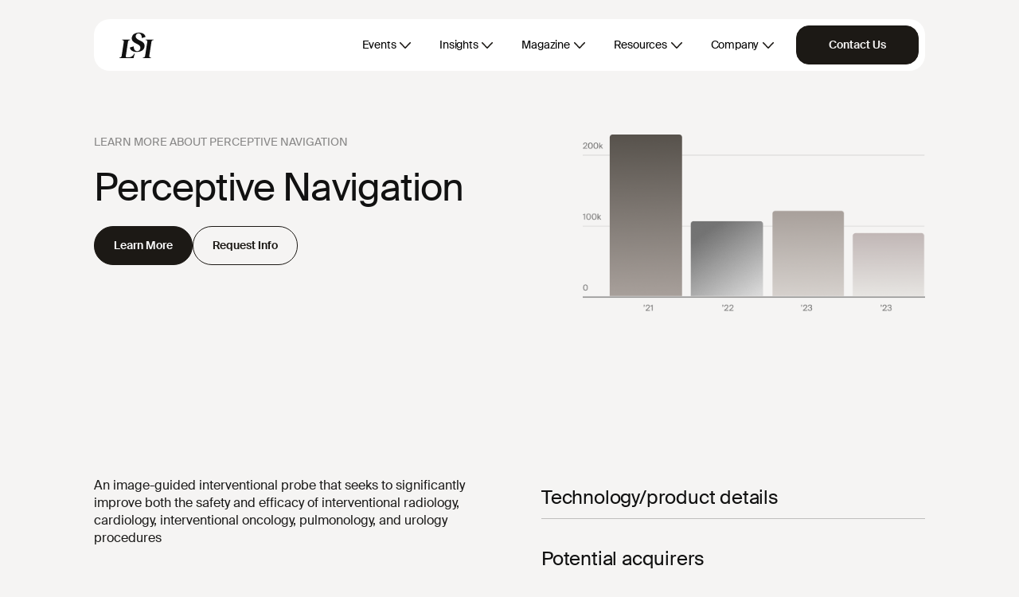

--- FILE ---
content_type: text/html; charset=UTF-8
request_url: https://www.lifesciencemarketresearch.com/emt-database/perceptive-navigation
body_size: 36010
content:
<!DOCTYPE html>
<html lang="en">

<head>
    <meta charset="utf-8">
    <meta name="viewport" content="width=device-width, initial-scale=1">
    <meta http-equiv="X-UA-Compatible" content="IE=edge">
    <!-- CSRF Token -->
    <meta name="csrf-token" content="Z0ToBcUb4KfQLzMtng17H8NEqhFhmaTMEPKiOlQi">
    <title>Perceptive Navigation Company Profile - Life Science Intelligence</title>
    <meta name="description" content="An image-guided interventional probe that seeks to significantly improve both the safety and efficacy of interventional radiology, cardiology, interve...">
    <link rel="canonical" href="https://www.lifesciencemarketresearch.com/emt-database/perceptive-navigation" />
    <meta name="msvalidate.01" content="776C8BE16B2D03699E7F3E6A657E3764" />

    <link rel="apple-touch-icon" sizes="180x180" href="/favicon/apple-touch-icon.png">
    <link rel="icon" type="image/png" sizes="32x32" href="/favicon/favicon-32x32.png">
    <link rel="icon" type="image/png" sizes="16x16" href="/favicon/favicon-16x16.png">
    <link rel="manifest" href="/favicon/site.webmanifest">
    <link rel="mask-icon" href="/favicon/safari-pinned-tab.svg" color="#5bbad5">
    <link rel="shortcut icon" href="/favicon/favicon.ico">
    <meta name="msapplication-TileColor" content="#da532c">
    <meta name="msapplication-config" content="/favicon/browserconfig.xml">
    <meta name="theme-color" content="#1c1915">
    
    <link rel="preload" as="font" href="/fonts/suisse-works/SuisseWorks-Regular-WebS.woff2" type="font/woff2"
        crossorigin="anonymous">
    <link rel="preload" as="font" href="/fonts/suisse-works/SuisseWorks-RegularItalic-WebS.woff2"
        type="font/woff2" crossorigin="anonymous">
    <link rel="preload" as="font" href="/fonts/suisse-intl/SuisseIntl-Regular-WebS.woff2" type="font/woff2"
        crossorigin="anonymous">

    <!-- Styles -->
    <link href="/css/frontend-v2/main.css?id=44e37fe0d4220d2ee827045560d56a0e" rel="stylesheet">
    <script>
        window.addEventListener("message", (event) => {
            if (
                event.data.type === "hsFormCallback" &&
                event.data.eventName === "onFormReady"
            ) {
                const form = document.getElementById(`hsForm_${event.data.id}`);
                const parentContainer = form.parentNode.parentNode.parentNode;
                const resource = parentContainer.dataset.resource;
                const subject = parentContainer.dataset.subject;

                const inputs = form.querySelectorAll(".hs-input");

                inputs.forEach((input) => {
                    let inputContainer = input.closest(".hs-form-field");

                    inputContainer.classList.add("hs-floating");

                    input.value ?
                        inputContainer.classList.add("active") :
                        inputContainer.classList.remove("active");

                    input.addEventListener("focusin", (e) => {
                        inputContainer.classList.add("active");
                    });

                    input.addEventListener("focusout", (e) => {
                        if (
                            input.value &&
                            (input.name === "firstname" ||
                                input.name === "lastname" ||
                                input.name === "company")
                        ) {
                            input.value =
                                input.value.charAt(0).toUpperCase() +
                                input.value.slice(1);
                        }

                        input.value ?
                            inputContainer.classList.add("active") :
                            inputContainer.classList.remove("active");
                    });

                    if (input.name === "resource") {
                        input.value = resource;
                    }

                    if (input.name === "subject") {
                        input.value = subject;
                    }
                });

                let campaign = sessionStorage.getItem("campaign");
                let campaignField = form.querySelector('input[name="campaign"]');

                if (campaign && campaignField) {
                    campaignField.value = campaign;
                }
            }

            if (
                event.data.type === "hsFormCallback" &&
                event.data.eventName === "onFormSubmit"
            ) {
                if (window.dataLayer) {
                    window.dataLayer.push({
                        event: "form_submission",
                        hs_form_guid: event.data.id,
                    });
                }

                let title = document.getElementById(`${event.data.id}-title`);

                if (title) {
                    title.style.visibility = "hidden";
                }
            }
        });
    </script>
    <script>
        window.dataLayer = window.dataLayer || [];
            </script>
    <script>
        (function(w,d,s,l,i){w[l]=w[l]||[];w[l].push({'gtm.start': new Date().getTime(),event:'gtm.js'});
        var f=d.getElementsByTagName(s)[0], j=d.createElement(s),dl=l!='dataLayer'?'&l='+l:'';
        j.async=true;j.src= 'https://www.googletagmanager.com/gtm.js?id='+i+dl;f.parentNode.insertBefore(j,f);
        })(window,document,'script','dataLayer','GTM-T9TQ556');
    </script>
        </head>

<body class=" ">
    <script>
        function gtmPush() {
                    }
        addEventListener("load", gtmPush);
    </script>
    <noscript>
        <iframe
            src="https://www.googletagmanager.com/ns.html?id=GTM-T9TQ556"
            height="0"
            width="0"
            style="display:none;visibility:hidden"
        ></iframe>
    </noscript>
        <div id="app-container" class="position-relative">
        <header class="">
    <div class="py-3 pt-lg-4 pb-lg-0 ">
        <div class="container">
            <nav class="navbar navbar-expand-lg navbar-light py-2 pe-2 ps-3 ps-lg-5"
                id="neubar">
                <a class="navbar-brand d-inline-block" href="https://www.lifesciencemarketresearch.com">
                    <div class="logo"></div>
                </a>
                <button class="navbar-toggler d-flex d-lg-none pe-0 collapsed" id="nav-btn" type="button"
                    data-bs-toggle="collapse" data-bs-target="#navbarNavDropdown" aria-controls="navbarNavDropdown"
                    aria-expanded="false" aria-label="Toggle navigation">
                    <span class="menu-icon"></span>
                </button>
                <div class="collapse navbar-collapse" id="navbarNavDropdown">
                    <ul class="navbar-nav ms-auto align-items-lg-center">
                        <li class="nav-item dropdown">
                            <a class="nav-link mx-0 mx-lg-2 fw-medium dropdown-icon text-headline-2 text-lg-body-4 rounded-5 "
                                href="#" id="navbarDropdownMenuLink" role="button" data-bs-toggle="dropdown"
                                aria-expanded="false">
                                Events
                            </a>
                            <ul class="dropdown-menu events mt-3 mt-lg-0" aria-labelledby="navbarDropdownMenuLink">
                                <div class="menu-container">
                                    <div class="row gx-6 gx-lg-7">
                                        <div class="col-12 col-lg-4 left-menu">
                                            <li class="mb-4">
                                                <span
                                                    class="d-block neutrals-gray-500 text-breadcrumb text-lg-breadcrumb">
                                                    Events Overview
                                                </span>
                                            </li>
                                            <li class="mb-4 mb-lg-3">
                                                <a class="d-block sub-menu text-headline-2 text-lg-body-4 fw-semibold last"
                                                    href="https://www.lifesciencemarketresearch.com/why-lsi-summits" target="_blank">
                                                    LSI Summits Overview
                                                </a>
                                            </li>
                                            <li class="mb-4 mb-lg-3">
                                                <a class="d-block text-headline-2 text-lg-body-4 sub-menu fw-semibold"
                                                    href="https://www.lifesciencemarketresearch.com/who-attends-lsi-summits">
                                                    Who Attends?
                                                </a>
                                            </li>
                                            <li class="mb-2 mb-lg-0">
                                                <a class="d-block sub-menu text-headline-2 text-lg-body-4 fw-semibold last"
                                                    href="https://www.lifesciencemarketresearch.com/why-present-lsi-summits" target="_blank">
                                                    Why Present?
                                                </a>
                                            </li>
                                        </div>
                                        <div class="col-12 col-lg-4 left-menu">
                                            <li class="mb-4 mt-4 mt-lg-0">
                                                <span
                                                    class="d-block neutrals-gray-500 text-breadcrumb text-lg-breadcrumb">
                                                    Upcoming Summits
                                                </span>
                                            </li>
                                            <li class="mb-4 mb-lg-3">
                                                <a class="d-block sub-menu text-headline-2 text-lg-body-4 fw-semibold"
                                                    href="https://www.lsiusasummit.com" target="_blank">
                                                    LSI USA '26
                                                </a>
                                            </li>
                                            <li class="mb-4 mb-lg-3">
                                                <a class="d-block sub-menu text-headline-2 text-lg-body-4 fw-semibold"
                                                    href="https://www.lsiasiasummit.com" target="_blank">
                                                    LSI Asia '26
                                                </a>
                                            </li>
                                            <li class="mb-2 mb-lg-0">
                                                <a class="d-block sub-menu text-headline-2 text-lg-body-4 fw-semibold"
                                                    href="https://www.lsieuropesummit.com" target="_blank">
                                                    LSI Europe '26
                                                </a>
                                            </li>
                                        </div>
                                        <div class="col-12 col-lg-4">
                                            <li class="mb-4 mt-4 mt-lg-0">
                                                <span
                                                    class="d-block neutrals-gray-500 text-breadcrumb text-lg-breadcrumb">
                                                    Past Summits
                                                </span>
                                            </li>
                                            <div class="row">
                                                <div class="col-12">
                                                    <li class="mb-4 mb-lg-3">
                                                        <a class="d-block sub-menu text-headline-2 text-lg-body-4 fw-semibold"
                                                            href="https://www.lsieuropesummit.com/2025" target="_blank">
                                                            LSI Europe '25
                                                        </a>
                                                    </li>
                                                    <li class="mb-4 mb-lg-3">
                                                        <a class="d-block sub-menu text-headline-2 text-lg-body-4 fw-semibold last"
                                                            href="https://www.lsiasiasummit.com/2025" target="_blank">
                                                            LSI Asia '25
                                                        </a>
                                                    </li>
                                                    <li class="mb-4 mb-lg-3">
                                                        <a class="d-block sub-menu text-headline-2 text-lg-body-4 fw-semibold"
                                                            href="https://www.lsiusasummit.com/2025" target="_blank">
                                                            LSI USA '25
                                                        </a>
                                                    </li>
                                                    <li class="mb-4 mb-lg-3">
                                                        <a class="d-block text-headline-2 text-lg-body-4 sub-menu fw-semibold"
                                                            href="https://www.lsieuropesummit.com/2024">
                                                            LSI Europe '24
                                                        </a>
                                                    </li>
                                                    <li class="mb-2 mb-lg-0">
                                                        <a class="d-block text-headline-2 text-lg-body-4 sub-menu fw-semibold"
                                                            href="https://www.lifesciencemarketresearch.com/medtech-summit-2024">
                                                            Archives
                                                        </a>
                                                    </li>
                                                </div>
                                            </div>
                                        </div>
                                    </div>
                                </div>
                            </ul>
                        </li>
                        <li class="nav-item dropdown">
                            <a class="nav-link mx-0 mx-lg-2 fw-medium dropdown-icon rounded-5 text-headline-2 text-lg-body-4 "
                                href="#" id="navbarDropdownMenuLink" role="button" data-bs-toggle="dropdown"
                                aria-expanded="false">
                                Insights
                            </a>
                            <ul class="dropdown-menu market-intelligence mt-3 mt-lg-0"
                                aria-labelledby="navbarDropdownMenuLink">
                                <div class="menu-container">
                                    <div class="row gx-6 gx-lg-9">
                                        <div class="col-12 col-lg-6 left-menu">
                                            
                                            <li class="mb-4">
                                                <a class="d-block sub-menu fw-semibold text-headline-2 text-lg-body-4 mb-1"
                                                    href="https://www.lifesciencemarketresearch.com/compass">
                                                    Compass AI
                                                </a>
                                                <p class="neutrals-gray-600 text-body-4 text-body-4">
                                                    A medtech-specific AI research platform built for operators,
                                                    investors, and strategic leaders. Access private-market insights,
                                                    powered by analyst-curated AI Agents, Innovator Profiles, Industry
                                                    Signals, and proprietary LSI data.
                                                </p>
                                            </li>
                                            
                                            <li class="mb-4 mb-lg-3">
                                                <a class="d-block sub-menu fw-semibold text-headline-2 text-lg-body-4 mb-1"
                                                    href="https://www.lifesciencemarketresearch.com/2025-emerging-innovators-report">
                                                    Emerging Innovators Report
                                                </a>
                                                <p class="neutrals-gray-600 text-body-4 text-body-4">
                                                    The gold-standard annual report covering the top 500 emerging
                                                    medtech companies. Packed with analyst insights, market
                                                    intelligence, and decision-ready data. This report is published once
                                                    a year.
                                                </p>
                                            </li>
                                        </div>

                                        <div class="col-12 col-lg-6">
                                            
                                            <li class="mb-4">
                                                <a class="d-block sub-menu text-headline-2 text-lg-body-4 fw-semibold mb-1"
                                                    href="https://www.lifesciencemarketresearch.com/medglobal-research-partnership">
                                                    Market Data
                                                </a>
                                                <p class="neutrals-gray-600 text-body-4">
                                                    Unlock comprehensive forecasts, procedure volumes, and market
                                                    analysis—trusted by teams that need clarity and confidence. This
                                                    core market data is now available via a subscription or one-off
                                                    basis through our partner, MedGlobal Research.
                                                </p>
                                            </li>

                                            
                                            <li class="mb-4 mb-lg-3">
                                                <a class="d-block sub-menu text-headline-2 text-lg-body-4 fw-semibold mb-1"
                                                    href="https://www.lifesciencemarketresearch.com/custom-research">
                                                    Custom Research
                                                </a>
                                                <p class="neutrals-gray-600 text-body-4">
                                                    High-touch research and advisory, tailored to your exact needs—from
                                                    niche market assessments to forecasts and strategic analyses.
                                                    Leverage proprietary data, a unique network, and seasoned analysts
                                                    who operate like an extension of your team.
                                                </p>
                                            </li>
                                        </div>
                                    </div>
                                </div>
                            </ul>
                        </li>
                        <li class="nav-item dropdown">
                            <a class="nav-link mx-0 mx-lg-2 fw-medium dropdown-icon rounded-5 text-headline-2 text-lg-body-4 "
                                href="#" id="navbarDropdownMenuLinkMagazine" role="button"
                                data-bs-toggle="dropdown" aria-expanded="false">
                                Magazine
                            </a>
                            <ul class="dropdown-menu magazine mt-3 mt-lg-0"
                                aria-labelledby="navbarDropdownMenuLinkMagazine">
                                <div class="menu-container">
                                    <div class="row gx-6 gx-lg-9">
                                        <div class="col-12">
                                            <li class="mb-4 mb-lg-3">
                                                <a class="d-block sub-menu text-headline-2 text-lg-body-4 fw-semibold"
                                                    href="https://www.lifesciencemarketresearch.com/magazine">
                                                    The Lens Magazine
                                                </a>
                                            </li>
                                            <li class="mb-4 mb-lg-3">
                                                <a class="d-block sub-menu text-headline-2 text-lg-body-4 fw-semibold"
                                                    href="https://www.lifesciencemarketresearch.com/magazine/volume-2-edition-12">
                                                    Explore the Newest Edition
                                                </a>
                                            </li>
                                            <li class="mb-2 mb-lg-0">
                                                <a class="d-block sub-menu text-headline-2 text-lg-body-4 fw-semibold"
                                                    href="https://www.lifesciencemarketresearch.com/insights/the-lens">
                                                    Read Free Articles
                                                </a>
                                            </li>
                                        </div>
                                    </div>
                                </div>
                            </ul>
                        </li>
                        <li class="nav-item dropdown">
                            <a class="nav-link mx-0 mx-lg-2 fw-medium dropdown-icon rounded-5 text-headline-2 text-lg-body-4 "
                                href="#" id="navbarDropdownMenuLink" role="button" data-bs-toggle="dropdown"
                                aria-expanded="false">
                                Resources
                            </a>
                            <ul class="dropdown-menu resource mt-3 mt-lg-0" aria-labelledby="navbarDropdownMenuLink">
                                <div class="menu-container">
                                    <div class="row gx-6 gx-lg-9">
                                        <div class="col-12">
                                            <li class="mb-4 mb-lg-3">
                                                <a class="d-block sub-menu text-headline-2 text-lg-body-4 fw-semibold"
                                                    href="https://www.lifesciencemarketresearch.com/insights">Research Desk</a>
                                            </li>
                                            <li class="mb-4 mb-lg-3">
                                                <a class="d-block sub-menu text-headline-2 text-lg-body-4 fw-semibold"
                                                    href="https://www.lifesciencemarketresearch.com/testimonials">Testimonials</a>
                                            </li>
                                            <li class="mb-4 mb-lg-3">
                                                <a class="d-block sub-menu text-headline-2 text-lg-body-4 fw-semibold"
                                                    href="https://www.lifesciencemarketresearch.com/videos">Video Library</a>
                                            </li>
                                            <li class="mb-2 mb-lg-0">
                                                <a class="d-block sub-menu text-headline-2 text-lg-body-4 fw-semibold"
                                                    href="https://www.lifesciencemarketresearch.com/gallery">Photo Gallery</a>
                                            </li>
                                            
                                        </div>
                                    </div>
                                </div>
                            </ul>
                        </li>
                        <li class="nav-item dropdown">
                            <a class="nav-link mx-0 mx-lg-2 fw-medium dropdown-icon text-headline-2 text-lg-body-4 rounded-5"
                                href="#" id="navbarDropdownMenuLink" role="button" data-bs-toggle="dropdown"
                                aria-expanded="false">
                                Company
                            </a>
                            <ul class="dropdown-menu resource mt-3 mt-lg-0" aria-labelledby="navbarDropdownMenuLink">
                                <div class="menu-container">
                                    <div class="row gx-6 gx-lg-9">
                                        <div class="col-12">
                                            <li class="mb-4 mb-lg-3">
                                                <a class="d-block sub-menu text-headline-2 text-lg-body-4 fw-semibold"
                                                    href="https://www.lifesciencemarketresearch.com/about-us">About Us</a>
                                            </li>
                                            <li class="mb-4 mb-lg-3">
                                                <a class="d-block sub-menu text-headline-2 text-lg-body-4 fw-semibold"
                                                    href="https://www.lifesciencemarketresearch.com/team">Our Team</a>
                                            </li>
                                            <li class="mb-2 mb-lg-0">
                                                <a class="d-block sub-menu text-headline-2 text-lg-body-4 fw-semibold"
                                                    href="https://www.lifesciencemarketresearch.com/insights/news">Press</a>
                                            </li>
                                        </div>
                                    </div>
                                </div>
                            </ul>
                        </li>
                        <div
                            class="d-flex gap-2 action-btn align-items-center justify-content-center justify-content-md-end ms-0 ms-xxl-10 ps-lg-2">
                                                                                            <li class="nav-item">
                                    <a class="d-block d-lg-none text-button-1 fw-semibold d-xl-block text-center rounded-5 btn bg-btn btn-lg px-xl-6"
                                        href="https://www.lifesciencemarketresearch.com/contact">Contact Us</a>
                                </li>
                                                    </div>
                    </ul>
                </div>
            </nav>
        </div>
    </div>

    </header>
        <div class=" ">
                <div id="emt-database-details">
        <div class="pt-lg-9 pb-lg-9 pb-8 pt-10">
            <div class="container">
                <div class="row g-2">
                    <div class="col-12 col-lg-7 order-2 order-lg-1">
                        <div class="text-breadcrumb text-lg-breadcrumb font-weight-500 text-dark-48 text-uppercase">
                            Learn More About Perceptive Navigation
                        </div>
                        <div
                            class="text-lg-headline-1 text-headline-0 font-family-intl font-weight-400 text-dark-100 mt-lg-4 mt-3">
                            Perceptive Navigation
                        </div>
                        <div class="align-items-lg-center gap-2 mt-4 d-lg-flex">
                            <a href="https://www.lifesciencemarketresearch.com/compass"
                                class="btn btn-primary btn-lg rounded-pill mb-2 mb-lg-0">
                                Learn More
                            </a>
                            <a href="#" data-bs-toggle="modal" data-bs-target="#modal-request-demo"
                                class="btn btn-lg btn-outline-primary rounded-pill">
                                Request Info
                            </a>
                        </div>
                    </div>
                    <div class="col-12 col-lg-5 order-1 order-lg-2">
                        <img src="https://www.lifesciencemarketresearch.com/images/v2/report-graph.png" class="w-100 object-fit-cover" loading="lazy"
                            alt="Reports Graph">
                    </div>
                </div>
            </div>
        </div>

        <div class="container">
            <div class="row gx-lg-9 g-0">
                <div class="col-12 col-lg-6 py-lg-9 py-8">
                    <div class="mt-lg-6 mt-3">
                        An image-guided interventional probe that seeks to significantly improve both the safety and efficacy of interventional radiology, cardiology, interventional oncology, pulmonology, and urology procedures
                    </div>
                </div>
                <div class="col-12 col-lg-6 py-lg-9 py-8">
                    <div class="mt-lg-6 mt-4 companies-container">
                        <div class="text-lg-body-0 text-headline-2 text-dark-100">
                            Technology/product details
                        </div>
                                                    <div class="text-lg-body-0 text-headline-2 text-dark-100">
                                Potential acquirers
                            </div>
                                                                            <div class="text-lg-body-0 text-headline-2 text-dark-100">
                                Revenue projections
                            </div>
                            <div class="text-lg-body-0 text-headline-2 text-dark-100">
                                Capital raised to date
                            </div>
                            <div class="text-lg-body-0 text-headline-2 text-dark-100">
                                Growth strategy
                            </div>
                                                                            <div class="text-lg-body-0 text-headline-2 text-dark-100">
                                Market landscape
                            </div>
                                                                        <div class="text-lg-body-0 text-headline-2 text-dark-100">
                            Competing Startups
                        </div>
                        <div class="text-lg-body-0 text-headline-2 text-dark-100">
                            More
                        </div>
                    </div>
                </div>
            </div>
        </div>
    </div>

    <div class="get-started-section py-lg-9 py-8">
        <div class="container">
            <div class="box position-relative py-6 py-xl-8 px-4 px-xl-8 d-flex align-items-center rounded-3">
                <div class="position-absolute top-0 start-0 w-100 h-100 bg"></div>
                <div class="row g-0 justify-content-between z-2 w-100">
                    <div class="col-12">
                        <h2 class=" font-family-intl text-lg-headline-1 text-headline-1 text-light-100 text-center">
                            Get a Demo and See the <span class="font-family-works"> Full Profile </span>
                        </h2>
                        <p class="text-lg-body-2 text-body-0 text-light-80 mb-0 fw-normal text-center mt-3">
                            Get a demo today to see profiles of Spineology plus 6164 other startups.
                        </p>
                        <div class="mt-4 d-flex flex-wrap gap-2 justify-content-center">
                            <a href="#" data-bs-toggle="modal" data-bs-target="#modal-pre-checkout-subscribe-now"
                                class="btn btn-lg btn-light rounded-pill text-capitalize">
                                Subscribe Now
                            </a>
                            <a href="#" data-bs-toggle="modal" data-bs-target="#modal-request-demo"
                                class="btn btn-lg btn-outline-light rounded-pill text-capitalize">
                                Request Demo
                            </a>
                        </div>
                    </div>
                </div>
            </div>
        </div>
    </div>

    <div class="py-lg-9 py-8">
        <div class="container">
    <p
        class="text-center text-dark-48 mb-3 text-breadcrum text-lg-breadcrumb text-uppercase fw-medium font-family-intl">
        Trusted
        By The Companies
        Pioneering
        What’s Next
    </p>
    <div class="clients-carousel-mask mx-n4 mx-lg-n5">
        <div class="clients-carousel overflow-hidden">
                        <ul id="clients-carousel-items" class="clients-carousel-items mx-n5 mb-0">
                                                                            <li class="clients-carousel-item">
                        <img alt="1-medtronic.png" src="https://www.lifesciencemarketresearch.com/images/v2/clients/1-medtronic.png"
                            width="292" height="112"
                            class="" />
                    </li>
                                                                            <li class="clients-carousel-item">
                        <img alt="2-johnson&amp;johnson.png" src="https://www.lifesciencemarketresearch.com/images/v2/clients/2-johnson&amp;johnson.png"
                            width="344" height="112"
                            class="" />
                    </li>
                                                                            <li class="clients-carousel-item">
                        <img alt="3-415c.png" src="https://www.lifesciencemarketresearch.com/images/v2/clients/3-415c.png"
                            width="188" height="112"
                            class="" />
                    </li>
                                                                            <li class="clients-carousel-item">
                        <img alt="4-ge-healthcare.png" src="https://www.lifesciencemarketresearch.com/images/v2/clients/4-ge-healthcare.png"
                            width="288" height="112"
                            class="" />
                    </li>
                                                                            <li class="clients-carousel-item">
                        <img alt="5-abbott.png" src="https://www.lifesciencemarketresearch.com/images/v2/clients/5-abbott.png"
                            width="256" height="112"
                            class="" />
                    </li>
                                                                            <li class="clients-carousel-item">
                        <img alt="6-mayo-clinic.png" src="https://www.lifesciencemarketresearch.com/images/v2/clients/6-mayo-clinic.png"
                            width="106" height="112"
                            class="" />
                    </li>
                                                                            <li class="clients-carousel-item">
                        <img alt="7-stryker.png" src="https://www.lifesciencemarketresearch.com/images/v2/clients/7-stryker.png"
                            width="240" height="112"
                            class="" />
                    </li>
                                                                            <li class="clients-carousel-item">
                        <img alt="8-edwards.png" src="https://www.lifesciencemarketresearch.com/images/v2/clients/8-edwards.png"
                            width="428" height="112"
                            class="" />
                    </li>
                                                                            <li class="clients-carousel-item">
                        <img alt="9-bd.png" src="https://www.lifesciencemarketresearch.com/images/v2/clients/9-bd.png"
                            width="164" height="112"
                            class="" />
                    </li>
                                                                            <li class="clients-carousel-item">
                        <img alt="10-hsbc-innovation-banking.png" src="https://www.lifesciencemarketresearch.com/images/v2/clients/10-hsbc-innovation-banking.png"
                            width="372" height="112"
                            class="" />
                    </li>
                                                                            <li class="clients-carousel-item">
                        <img alt="11-deerfield.png" src="https://www.lifesciencemarketresearch.com/images/v2/clients/11-deerfield.png"
                            width="242" height="112"
                            class="" />
                    </li>
                                                                            <li class="clients-carousel-item">
                        <img alt="12-sv.png" src="https://www.lifesciencemarketresearch.com/images/v2/clients/12-sv.png"
                            width="160" height="112"
                            class="" />
                    </li>
                                                                            <li class="clients-carousel-item">
                        <img alt="13-conmed.png" src="https://www.lifesciencemarketresearch.com/images/v2/clients/13-conmed.png"
                            width="204" height="112"
                            class="" />
                    </li>
                                                                            <li class="clients-carousel-item">
                        <img alt="14-tvm-capital.png" src="https://www.lifesciencemarketresearch.com/images/v2/clients/14-tvm-capital.png"
                            width="180" height="112"
                            class="" />
                    </li>
                                                                            <li class="clients-carousel-item">
                        <img alt="15-recode.png" src="https://www.lifesciencemarketresearch.com/images/v2/clients/15-recode.png"
                            width="224" height="112"
                            class="" />
                    </li>
                                                                            <li class="clients-carousel-item">
                        <img alt="16-ascension.png" src="https://www.lifesciencemarketresearch.com/images/v2/clients/16-ascension.png"
                            width="254" height="112"
                            class="" />
                    </li>
                                                                            <li class="clients-carousel-item">
                        <img alt="17-zimmer-biomet.png" src="https://www.lifesciencemarketresearch.com/images/v2/clients/17-zimmer-biomet.png"
                            width="496" height="112"
                            class="" />
                    </li>
                                                                            <li class="clients-carousel-item">
                        <img alt="18-wells-fargo.png" src="https://www.lifesciencemarketresearch.com/images/v2/clients/18-wells-fargo.png"
                            width="110" height="112"
                            class="" />
                    </li>
                                                                            <li class="clients-carousel-item">
                        <img alt="19-karl-storz.png" src="https://www.lifesciencemarketresearch.com/images/v2/clients/19-karl-storz.png"
                            width="180" height="112"
                            class="" />
                    </li>
                                                                            <li class="clients-carousel-item">
                        <img alt="20-sonder-capital.png" src="https://www.lifesciencemarketresearch.com/images/v2/clients/20-sonder-capital.png"
                            width="122" height="112"
                            class="" />
                    </li>
                                                                            <li class="clients-carousel-item">
                        <img alt="21-mvm-partners.png" src="https://www.lifesciencemarketresearch.com/images/v2/clients/21-mvm-partners.png"
                            width="128" height="112"
                            class="" />
                    </li>
                                                                            <li class="clients-carousel-item">
                        <img alt="22-dexcom.png" src="https://www.lifesciencemarketresearch.com/images/v2/clients/22-dexcom.png"
                            width="172" height="112"
                            class="" />
                    </li>
                                                                            <li class="clients-carousel-item">
                        <img alt="23-kck-medtech.png" src="https://www.lifesciencemarketresearch.com/images/v2/clients/23-kck-medtech.png"
                            width="156" height="112"
                            class="" />
                    </li>
                                                                            <li class="clients-carousel-item">
                        <img alt="24-sante.png" src="https://www.lifesciencemarketresearch.com/images/v2/clients/24-sante.png"
                            width="220" height="112"
                            class="" />
                    </li>
                                                                            <li class="clients-carousel-item">
                        <img alt="25-endeavour-vision.png" src="https://www.lifesciencemarketresearch.com/images/v2/clients/25-endeavour-vision.png"
                            width="274" height="112"
                            class="" />
                    </li>
                                                                            <li class="clients-carousel-item">
                        <img alt="26-good-growth-capital.png" src="https://www.lifesciencemarketresearch.com/images/v2/clients/26-good-growth-capital.png"
                            width="178" height="112"
                            class="" />
                    </li>
                                                                            <li class="clients-carousel-item">
                        <img alt="27-trinity-capital.png" src="https://www.lifesciencemarketresearch.com/images/v2/clients/27-trinity-capital.png"
                            width="260" height="112"
                            class="" />
                    </li>
                                                                            <li class="clients-carousel-item">
                        <img alt="28-glide-healthcare.png" src="https://www.lifesciencemarketresearch.com/images/v2/clients/28-glide-healthcare.png"
                            width="202" height="112"
                            class="" />
                    </li>
                                                                            <li class="clients-carousel-item">
                        <img alt="29-sanara.png" src="https://www.lifesciencemarketresearch.com/images/v2/clients/29-sanara.png"
                            width="178" height="112"
                            class="" />
                    </li>
                                                                            <li class="clients-carousel-item">
                        <img alt="30-boston-scientific.png" src="https://www.lifesciencemarketresearch.com/images/v2/clients/30-boston-scientific.png"
                            width="190" height="112"
                            class="" />
                    </li>
                                                                            <li class="clients-carousel-item">
                        <img alt="31-f-prime.png" src="https://www.lifesciencemarketresearch.com/images/v2/clients/31-f-prime.png"
                            width="244" height="112"
                            class="" />
                    </li>
                                                                            <li class="clients-carousel-item">
                        <img alt="32-cultivate.png" src="https://www.lifesciencemarketresearch.com/images/v2/clients/32-cultivate.png"
                            width="214" height="112"
                            class="" />
                    </li>
                                                                            <li class="clients-carousel-item">
                        <img alt="33-solaries.png" src="https://www.lifesciencemarketresearch.com/images/v2/clients/33-solaries.png"
                            width="106" height="112"
                            class="" />
                    </li>
                                                                            <li class="clients-carousel-item">
                        <img alt="34-signet.png" src="https://www.lifesciencemarketresearch.com/images/v2/clients/34-signet.png"
                            width="202" height="112"
                            class="" />
                    </li>
                                                                            <li class="clients-carousel-item">
                        <img alt="35-longitude-capital.png" src="https://www.lifesciencemarketresearch.com/images/v2/clients/35-longitude-capital.png"
                            width="208" height="112"
                            class="" />
                    </li>
                                                                            <li class="clients-carousel-item">
                        <img alt="36-1315-capital.png" src="https://www.lifesciencemarketresearch.com/images/v2/clients/36-1315-capital.png"
                            width="146" height="112"
                            class="" />
                    </li>
                                                                            <li class="clients-carousel-item">
                        <img alt="37-wavemaker.png" src="https://www.lifesciencemarketresearch.com/images/v2/clients/37-wavemaker.png"
                            width="112" height="112"
                            class="" />
                    </li>
                                                                            <li class="clients-carousel-item">
                        <img alt="38-sunmed-capital.png" src="https://www.lifesciencemarketresearch.com/images/v2/clients/38-sunmed-capital.png"
                            width="308" height="112"
                            class="" />
                    </li>
                                                                            <li class="clients-carousel-item">
                        <img alt="39-ajax-health.png" src="https://www.lifesciencemarketresearch.com/images/v2/clients/39-ajax-health.png"
                            width="152" height="112"
                            class="" />
                    </li>
                                                                            <li class="clients-carousel-item">
                        <img alt="40-pierpoint-capital.png" src="https://www.lifesciencemarketresearch.com/images/v2/clients/40-pierpoint-capital.png"
                            width="116" height="112"
                            class="" />
                    </li>
                                                                            <li class="clients-carousel-item">
                        <img alt="41-rc-capital.png" src="https://www.lifesciencemarketresearch.com/images/v2/clients/41-rc-capital.png"
                            width="268" height="112"
                            class="" />
                    </li>
                                                                            <li class="clients-carousel-item">
                        <img alt="42-alive.png" src="https://www.lifesciencemarketresearch.com/images/v2/clients/42-alive.png"
                            width="224" height="112"
                            class="" />
                    </li>
                                                                            <li class="clients-carousel-item">
                        <img alt="43-epidarex.png" src="https://www.lifesciencemarketresearch.com/images/v2/clients/43-epidarex.png"
                            width="232" height="112"
                            class="" />
                    </li>
                                                                            <li class="clients-carousel-item">
                        <img alt="44-action-potential-venture.png" src="https://www.lifesciencemarketresearch.com/images/v2/clients/44-action-potential-venture.png"
                            width="192" height="112"
                            class="" />
                    </li>
                                                                            <li class="clients-carousel-item">
                        <img alt="45-deerfield-catalyst.png" src="https://www.lifesciencemarketresearch.com/images/v2/clients/45-deerfield-catalyst.png"
                            width="164" height="112"
                            class="" />
                    </li>
                                                                            <li class="clients-carousel-item">
                        <img alt="46-orbimed.png" src="https://www.lifesciencemarketresearch.com/images/v2/clients/46-orbimed.png"
                            width="286" height="112"
                            class="" />
                    </li>
                                                                            <li class="clients-carousel-item">
                        <img alt="47-windham-capital.png" src="https://www.lifesciencemarketresearch.com/images/v2/clients/47-windham-capital.png"
                            width="280" height="112"
                            class="" />
                    </li>
                                                                            <li class="clients-carousel-item">
                        <img alt="48-nlc.png" src="https://www.lifesciencemarketresearch.com/images/v2/clients/48-nlc.png"
                            width="220" height="112"
                            class="" />
                    </li>
                                                                            <li class="clients-carousel-item">
                        <img alt="49-precision-life-sciences.png" src="https://www.lifesciencemarketresearch.com/images/v2/clients/49-precision-life-sciences.png"
                            width="222" height="112"
                            class="" />
                    </li>
                                                                            <li class="clients-carousel-item">
                        <img alt="50-new-harbor.png" src="https://www.lifesciencemarketresearch.com/images/v2/clients/50-new-harbor.png"
                            width="220" height="112"
                            class="" />
                    </li>
                                                                            <li class="clients-carousel-item">
                        <img alt="51-IAG-capital.png" src="https://www.lifesciencemarketresearch.com/images/v2/clients/51-IAG-capital.png"
                            width="140" height="112"
                            class="" />
                    </li>
                                                                            <li class="clients-carousel-item">
                        <img alt="52-oxford-science.png" src="https://www.lifesciencemarketresearch.com/images/v2/clients/52-oxford-science.png"
                            width="224" height="112"
                            class="" />
                    </li>
                                                                            <li class="clients-carousel-item">
                        <img alt="53-fogrty.png" src="https://www.lifesciencemarketresearch.com/images/v2/clients/53-fogrty.png"
                            width="124" height="112"
                            class="" />
                    </li>
                                                                            <li class="clients-carousel-item">
                        <img alt="54-tramway.png" src="https://www.lifesciencemarketresearch.com/images/v2/clients/54-tramway.png"
                            width="230" height="112"
                            class="" />
                    </li>
                                                                            <li class="clients-carousel-item">
                        <img alt="55-rbc-capital.png" src="https://www.lifesciencemarketresearch.com/images/v2/clients/55-rbc-capital.png"
                            width="274" height="112"
                            class="" />
                    </li>
                                                                            <li class="clients-carousel-item">
                        <img alt="56-cadence.png" src="https://www.lifesciencemarketresearch.com/images/v2/clients/56-cadence.png"
                            width="192" height="112"
                            class="" />
                    </li>
                                                                            <li class="clients-carousel-item">
                        <img alt="57-opal-ventures.png" src="https://www.lifesciencemarketresearch.com/images/v2/clients/57-opal-ventures.png"
                            width="282" height="112"
                            class="" />
                    </li>
                                                                            <li class="clients-carousel-item">
                        <img alt="58-edge.png" src="https://www.lifesciencemarketresearch.com/images/v2/clients/58-edge.png"
                            width="162" height="112"
                            class="" />
                    </li>
                                                                            <li class="clients-carousel-item">
                        <img alt="59-unorthodox.png" src="https://www.lifesciencemarketresearch.com/images/v2/clients/59-unorthodox.png"
                            width="256" height="112"
                            class="" />
                    </li>
                                                                            <li class="clients-carousel-item">
                        <img alt="60-anthroventures.png" src="https://www.lifesciencemarketresearch.com/images/v2/clients/60-anthroventures.png"
                            width="290" height="112"
                            class="" />
                    </li>
                                                                            <li class="clients-carousel-item">
                        <img alt="61-crystal-venture.png" src="https://www.lifesciencemarketresearch.com/images/v2/clients/61-crystal-venture.png"
                            width="164" height="112"
                            class="" />
                    </li>
                                                                            <li class="clients-carousel-item">
                        <img alt="62-sugati.png" src="https://www.lifesciencemarketresearch.com/images/v2/clients/62-sugati.png"
                            width="174" height="112"
                            class="" />
                    </li>
                                                                            <li class="clients-carousel-item">
                        <img alt="63-medx.png" src="https://www.lifesciencemarketresearch.com/images/v2/clients/63-medx.png"
                            width="158" height="112"
                            class="" />
                    </li>
                                <li class="clients-carousel-item spacer"></li>
            </ul>
        </div>
    </div>
</div>
    </div>

    <div class="modal fade" id="modal-meeting" tabindex="-1" role="dialog" aria-labelledby="modal-meeting-label"
    aria-hidden="true">
    <div class="modal-dialog modal-dialog-slideout modal-md" role="document">
        <div class="modal-content">
            <div class="modal-header">
                <h5 class="modal-title" id="modal-calendly-label text-uppercase">Schedule Meeting
                </h5>
                <button type="button" class="btn-close" data-bs-dismiss="modal" aria-label="Close"></button>
            </div>
            <div class="modal-body">
                <iframe src="https://calendly.com/nick-lsi"></iframe>
            </div>
        </div><!-- end modal-content -->
    </div><!-- end modal-dialog -->
</div><!-- end modal -->

    <div class="modal fade" id="modal-pre-checkout-companies-deals" tabindex="-1" role="dialog"
    aria-labelledby="modal-pre-checkout-companies-deals" aria-hidden="true">
    <div class="modal-dialog modal-dialog-slideout modal-md" role="document">
        <div class="modal-content">
            <form id="pre-checkout-companies-deals" data-modal="modal-pre-checkout-companies-deals"
                class="pre-checkout-form message-form" method="POST">
                <div id="my_name_KC3fuWRirYlSIHZs_wrap"  style="display: none" aria-hidden="true">
        <input id="my_name_KC3fuWRirYlSIHZs"
               name="my_name_KC3fuWRirYlSIHZs"
               type="text"
               value=""
                              autocomplete="nope"
               tabindex="-1">
        <input name="valid_from"
               type="text"
               value="[base64]"
                              autocomplete="off"
               tabindex="-1">
    </div>
                <div class="modal-header d-flex justify-content-between align-items-center">
                    <h5 class="modal-title  h6"
                        style="color: black" id="modal-pre-checkout-companies-deals">
                                                    Purchase Access
                                            </h5>
                    <a href="#" class="btn-close-modal" data-bs-dismiss="modal"><img loading="lazy"
                            src="https://www.lifesciencemarketresearch.com/icons/close-modal.svg" alt="close-icon"></a>
                </div>
                <div class="modal-body">
                                        <div id="my_name_0xGCEja0VgTKXoZm_wrap"  style="display: none" aria-hidden="true">
        <input id="my_name_0xGCEja0VgTKXoZm"
               name="my_name_0xGCEja0VgTKXoZm"
               type="text"
               value=""
                              autocomplete="nope"
               tabindex="-1">
        <input name="valid_from"
               type="text"
               value="[base64]"
                              autocomplete="off"
               tabindex="-1">
    </div>
                                                                        <input type="hidden" name="license" value="1">
                                                                                                                                                                                                                                                                                                                    <input type="hidden" name="plan" value="compass">
                                                                                                <div class="row mb-3">
                                                    <div class="col-12">
                                                        <div class="form-floating">
                                                            <input id="first_name-companies-deals" class="form-control" type="text"
                                                                name="first_name" placeholder="First Name*"
                                                                placeholder="First Name*"
                                                                value="" required>
                                                            <label for="first_name-companies-deals">First Name*</label>
                                                        </div>
                                                    </div>
                                                </div>
                                                <div class="row mb-3">
                                                    <div class="col-12">
                                                        <div class="form-floating">
                                                            <input id="last_name-companies-deals" class="form-control" type="text"
                                                                name="last_name" placeholder="Last Name*"
                                                                placeholder="Last Name*"
                                                                value="" required>
                                                            <label for="last_name-companies-deals">Last Name*</label>
                                                        </div>
                                                    </div>
                                                </div>
                                                <div class="row mb-3">
                                                    <div class="col-12">
                                                        <div class="form-floating">
                                                            <select class="form-control" name="customer_type"
                                                                id="customer-type-companies-deals" required>
                                                                <option disabled selected>Select option</option>
                                                                <option value="Investor">Investor</option>
                                                                <option value="Innovator">Innovator</option>
                                                                <option value="Strategic">Strategic</option>
                                                                <option value="Service Provider">Professional Services</option>
                                                                <option value="Other">Other</option>
                                                            </select>
                                                            <label for="customer-type-companies-deals">Customer Type*</label>
                                                        </div>
                                                    </div>
                                                </div>
                                                <div class="row mb-3">
                                                    <div class="col-12">
                                                        <div class="form-floating">
                                                            <input id="company-companies-deals" class="form-control" type="text"
                                                                name="company" placeholder="Company*"
                                                                placeholder="Company*"
                                                                value=""
                                                                required>
                                                            <label for="company-companies-deals">Company*</label>
                                                        </div>
                                                    </div>
                                                </div>
                                                <div class="row mb-3">
                                                    <div class="col-12">
                                                        <div class="form-floating">
                                                            <input id="email-companies-deals" class="form-control" type="email"
                                                                name="email" placeholder="Email*"
                                                                value="" required>
                                                            <label for="email-companies-deals">Email*</label>
                                                        </div>
                                                    </div>
                                                </div>
                                                <div class="row mb-3">
                                                    <div class="col-12">
                                                        <div class="form-floating intl-phone-field">
                                                            <input id="phone-companies-deals" class="form-control" type="text"
                                                                name="phone" placeholder="Mobile*"
                                                                value=""
                                                                required>
                                                            <label for="phone-companies-deals">Mobile*</label>
                                                        </div>
                                                    </div>
                                                </div>
                                                <div class="row">
                                                    <div class="col-12 mb-0">
                                                        <div class="form-floating">
                                                            <input id="how_did_you_hear_about_us-companies-deals" class="form-control"
                                                                type="text" name="how_did_you_hear_about_us"
                                                                placeholder="How did you hear about us?*" required>
                                                            <label
                                                                for="how_did_you_hear_about_us-companies-deals">How did you hear about us?*</label>
                                                        </div>
                                                    </div>
                                                </div>
                                                                                                </div>
                                                <div class="modal-footer">
                                                    <button type="submit" class="btn btn-primary btn-lg px-5 rounded-pill">
                                                        <span class="spinner-border spinner-border-sm mr-1 d-none" role="status"
                                                            aria-hidden="true"></span>
                                                        Continue
                                                    </button>
                                                </div>
                                            </form>
                                        </div><!-- end modal-content -->
                                    </div><!-- end modal-dialog -->
                                </div><!-- end modal -->
        </div>
        <div
    class="footer footer-gray py-4 py-lg-7">
    <div class="container">
        <div class="d-inline-block d-md-flex justify-content-between">
            <div class="mb-4 mb-md-0">
                <img class="logo-img"
                    src="https://www.lifesciencemarketresearch.com/images/v2/logo-v2-black.svg"
                    alt="lsi logo" loading="lazy" style="width:75px" />
            </div>
            <div>
                <div class="d-flex gap-2 align-items-center ms-0 ms-md-4">
                                        <a class="rounded-5 btn btn-dark text-center btn-lg"
                        href="https://www.lifesciencemarketresearch.com/contact">Contact Us</a>
                </div>
            </div>
        </div>

        <div class="pt-5 pt-lg-8">
            <div class="row g-3">
                <div class="col-12 col-lg-6">
                    <div class="row g-0">
                        <div class="col-12 col-lg-10 col-xl-9">
                            <p
                                class="footer-header text-breadcrumb text-lg-breadcrumb mb-4 text-uppercase text-dark-48">
                                Upcoming Events
                            </p>
                            <div class="mt-2">
                                
                                                                    <a href="https://lsiusasummit.com/" class="text-decoration-none" target="_blank">
                                        <div class="event-box mt-2">
                                            <img src="https://www.lifesciencemarketresearch.com/images/v2/footer-usa.png"
                                                alt="LSI USA ‘26" class="logo">
                                            <div class="p-3">
                                                <div class="text-body-2 text-dark-100">
                                                    <i class="font-family-works">LSI USA ‘26</i>
                                                </div>
                                                <div
                                                    class="mt-1 d-flex align-items-center gap-2 text-dark-48 flex-wrap">
                                                    <div class="d-flex align-items-center gap-2">
                                                        <span>
                                                            <svg xmlns="http://www.w3.org/2000/svg" width="16"
                                                                height="16" viewBox="0 0 16 16" fill="none">
                                                                <path
                                                                    d="M4.5 2V3.5M11.5 2V3.5M2 12.5V5C2 4.60218 2.15804 4.22064 2.43934 3.93934C2.72064 3.65804 3.10218 3.5 3.5 3.5H12.5C12.8978 3.5 13.2794 3.65804 13.5607 3.93934C13.842 4.22064 14 4.60218 14 5V12.5M2 12.5C2 12.8978 2.15804 13.2794 2.43934 13.5607C2.72064 13.842 3.10218 14 3.5 14H12.5C12.8978 14 13.2794 13.842 13.5607 13.5607C13.842 13.2794 14 12.8978 14 12.5M2 12.5V7.5C2 7.10218 2.15804 6.72064 2.43934 6.43934C2.72064 6.15804 3.10218 6 3.5 6H12.5C12.8978 6 13.2794 6.15804 13.5607 6.43934C13.842 6.72064 14 7.10218 14 7.5V12.5"
                                                                    stroke="black"
                                                                    stroke-width="1.5" stroke-linecap="round"
                                                                    stroke-linejoin="round" />
                                                            </svg>
                                                        </span>
                                                        <span class="mt-1">March 16-20, 2026</span>
                                                    </div>
                                                    <div class="d-flex align-items-center gap-2">
                                                        <span>
                                                            <svg xmlns="http://www.w3.org/2000/svg" width="16"
                                                                height="16" viewBox="0 0 16 16" fill="none">
                                                                <path
                                                                    d="M10 7C10 7.53043 9.78929 8.03914 9.41421 8.41421C9.03914 8.78929 8.53043 9 8 9C7.46957 9 6.96086 8.78929 6.58579 8.41421C6.21071 8.03914 6 7.53043 6 7C6 6.46957 6.21071 5.96086 6.58579 5.58579C6.96086 5.21071 7.46957 5 8 5C8.53043 5 9.03914 5.21071 9.41421 5.58579C9.78929 5.96086 10 6.46957 10 7Z"
                                                                    stroke="black"
                                                                    stroke-width="1.5" stroke-linecap="round"
                                                                    stroke-linejoin="round" />
                                                                <path
                                                                    d="M13 7C13 11.7613 8 14.5 8 14.5C8 14.5 3 11.7613 3 7C3 5.67392 3.52678 4.40215 4.46447 3.46447C5.40215 2.52678 6.67392 2 8 2C9.32608 2 10.5979 2.52678 11.5355 3.46447C12.4732 4.40215 13 5.67392 13 7Z"
                                                                    stroke="black"
                                                                    stroke-width="1.5" stroke-linecap="round"
                                                                    stroke-linejoin="round" />
                                                            </svg>
                                                        </span>
                                                        <span class="mt-1">Dana Point, CA</span>
                                                    </div>
                                                </div>
                                            </div>
                                            <div class="align-self-center p-3 arrow-icon d-none d-lg-block">
                                                <svg xmlns="http://www.w3.org/2000/svg" width="32" height="32"
                                                    viewBox="0 0 32 32" fill="none">
                                                    <path d="M11 6L21 16L11 26"
                                                        stroke="black" stroke-width="1.5"
                                                        stroke-linecap="round" stroke-linejoin="round" />
                                                </svg>
                                            </div>
                                        </div>
                                    </a>
                                                                    <a href="https://lsiasiasummit.com/" class="text-decoration-none" target="_blank">
                                        <div class="event-box mt-2">
                                            <img src="https://www.lifesciencemarketresearch.com/images/v2/footer-asia.png"
                                                alt="LSI ASIA ‘26" class="logo">
                                            <div class="p-3">
                                                <div class="text-body-2 text-dark-100">
                                                    <i class="font-family-works">LSI ASIA ‘26</i>
                                                </div>
                                                <div
                                                    class="mt-1 d-flex align-items-center gap-2 text-dark-48 flex-wrap">
                                                    <div class="d-flex align-items-center gap-2">
                                                        <span>
                                                            <svg xmlns="http://www.w3.org/2000/svg" width="16"
                                                                height="16" viewBox="0 0 16 16" fill="none">
                                                                <path
                                                                    d="M4.5 2V3.5M11.5 2V3.5M2 12.5V5C2 4.60218 2.15804 4.22064 2.43934 3.93934C2.72064 3.65804 3.10218 3.5 3.5 3.5H12.5C12.8978 3.5 13.2794 3.65804 13.5607 3.93934C13.842 4.22064 14 4.60218 14 5V12.5M2 12.5C2 12.8978 2.15804 13.2794 2.43934 13.5607C2.72064 13.842 3.10218 14 3.5 14H12.5C12.8978 14 13.2794 13.842 13.5607 13.5607C13.842 13.2794 14 12.8978 14 12.5M2 12.5V7.5C2 7.10218 2.15804 6.72064 2.43934 6.43934C2.72064 6.15804 3.10218 6 3.5 6H12.5C12.8978 6 13.2794 6.15804 13.5607 6.43934C13.842 6.72064 14 7.10218 14 7.5V12.5"
                                                                    stroke="black"
                                                                    stroke-width="1.5" stroke-linecap="round"
                                                                    stroke-linejoin="round" />
                                                            </svg>
                                                        </span>
                                                        <span class="mt-1">June 30 - July 2, 2026</span>
                                                    </div>
                                                    <div class="d-flex align-items-center gap-2">
                                                        <span>
                                                            <svg xmlns="http://www.w3.org/2000/svg" width="16"
                                                                height="16" viewBox="0 0 16 16" fill="none">
                                                                <path
                                                                    d="M10 7C10 7.53043 9.78929 8.03914 9.41421 8.41421C9.03914 8.78929 8.53043 9 8 9C7.46957 9 6.96086 8.78929 6.58579 8.41421C6.21071 8.03914 6 7.53043 6 7C6 6.46957 6.21071 5.96086 6.58579 5.58579C6.96086 5.21071 7.46957 5 8 5C8.53043 5 9.03914 5.21071 9.41421 5.58579C9.78929 5.96086 10 6.46957 10 7Z"
                                                                    stroke="black"
                                                                    stroke-width="1.5" stroke-linecap="round"
                                                                    stroke-linejoin="round" />
                                                                <path
                                                                    d="M13 7C13 11.7613 8 14.5 8 14.5C8 14.5 3 11.7613 3 7C3 5.67392 3.52678 4.40215 4.46447 3.46447C5.40215 2.52678 6.67392 2 8 2C9.32608 2 10.5979 2.52678 11.5355 3.46447C12.4732 4.40215 13 5.67392 13 7Z"
                                                                    stroke="black"
                                                                    stroke-width="1.5" stroke-linecap="round"
                                                                    stroke-linejoin="round" />
                                                            </svg>
                                                        </span>
                                                        <span class="mt-1">Singapore</span>
                                                    </div>
                                                </div>
                                            </div>
                                            <div class="align-self-center p-3 arrow-icon d-none d-lg-block">
                                                <svg xmlns="http://www.w3.org/2000/svg" width="32" height="32"
                                                    viewBox="0 0 32 32" fill="none">
                                                    <path d="M11 6L21 16L11 26"
                                                        stroke="black" stroke-width="1.5"
                                                        stroke-linecap="round" stroke-linejoin="round" />
                                                </svg>
                                            </div>
                                        </div>
                                    </a>
                                                                    <a href="https://lsieuropesummit.com/" class="text-decoration-none" target="_blank">
                                        <div class="event-box mt-2">
                                            <img src="https://www.lifesciencemarketresearch.com/images/v2/footer-europe.png"
                                                alt="LSI EUROPE ‘26" class="logo">
                                            <div class="p-3">
                                                <div class="text-body-2 text-dark-100">
                                                    <i class="font-family-works">LSI EUROPE ‘26</i>
                                                </div>
                                                <div
                                                    class="mt-1 d-flex align-items-center gap-2 text-dark-48 flex-wrap">
                                                    <div class="d-flex align-items-center gap-2">
                                                        <span>
                                                            <svg xmlns="http://www.w3.org/2000/svg" width="16"
                                                                height="16" viewBox="0 0 16 16" fill="none">
                                                                <path
                                                                    d="M4.5 2V3.5M11.5 2V3.5M2 12.5V5C2 4.60218 2.15804 4.22064 2.43934 3.93934C2.72064 3.65804 3.10218 3.5 3.5 3.5H12.5C12.8978 3.5 13.2794 3.65804 13.5607 3.93934C13.842 4.22064 14 4.60218 14 5V12.5M2 12.5C2 12.8978 2.15804 13.2794 2.43934 13.5607C2.72064 13.842 3.10218 14 3.5 14H12.5C12.8978 14 13.2794 13.842 13.5607 13.5607C13.842 13.2794 14 12.8978 14 12.5M2 12.5V7.5C2 7.10218 2.15804 6.72064 2.43934 6.43934C2.72064 6.15804 3.10218 6 3.5 6H12.5C12.8978 6 13.2794 6.15804 13.5607 6.43934C13.842 6.72064 14 7.10218 14 7.5V12.5"
                                                                    stroke="black"
                                                                    stroke-width="1.5" stroke-linecap="round"
                                                                    stroke-linejoin="round" />
                                                            </svg>
                                                        </span>
                                                        <span class="mt-1">Sept 28 - Oct 1, 2026</span>
                                                    </div>
                                                    <div class="d-flex align-items-center gap-2">
                                                        <span>
                                                            <svg xmlns="http://www.w3.org/2000/svg" width="16"
                                                                height="16" viewBox="0 0 16 16" fill="none">
                                                                <path
                                                                    d="M10 7C10 7.53043 9.78929 8.03914 9.41421 8.41421C9.03914 8.78929 8.53043 9 8 9C7.46957 9 6.96086 8.78929 6.58579 8.41421C6.21071 8.03914 6 7.53043 6 7C6 6.46957 6.21071 5.96086 6.58579 5.58579C6.96086 5.21071 7.46957 5 8 5C8.53043 5 9.03914 5.21071 9.41421 5.58579C9.78929 5.96086 10 6.46957 10 7Z"
                                                                    stroke="black"
                                                                    stroke-width="1.5" stroke-linecap="round"
                                                                    stroke-linejoin="round" />
                                                                <path
                                                                    d="M13 7C13 11.7613 8 14.5 8 14.5C8 14.5 3 11.7613 3 7C3 5.67392 3.52678 4.40215 4.46447 3.46447C5.40215 2.52678 6.67392 2 8 2C9.32608 2 10.5979 2.52678 11.5355 3.46447C12.4732 4.40215 13 5.67392 13 7Z"
                                                                    stroke="black"
                                                                    stroke-width="1.5" stroke-linecap="round"
                                                                    stroke-linejoin="round" />
                                                            </svg>
                                                        </span>
                                                        <span class="mt-1">Barcelona</span>
                                                    </div>
                                                </div>
                                            </div>
                                            <div class="align-self-center p-3 arrow-icon d-none d-lg-block">
                                                <svg xmlns="http://www.w3.org/2000/svg" width="32" height="32"
                                                    viewBox="0 0 32 32" fill="none">
                                                    <path d="M11 6L21 16L11 26"
                                                        stroke="black" stroke-width="1.5"
                                                        stroke-linecap="round" stroke-linejoin="round" />
                                                </svg>
                                            </div>
                                        </div>
                                    </a>
                                                            </div>
                        </div>
                    </div>
                </div>

                
                <div class="col-12 col-lg-3">
                    <p
                        class="footer-header text-breadcrumb text-lg-breadcrumb mb-4 text-uppercase text-dark-48">
                        More From LSI
                    </p>
                    <ul class="list-unstyled ps-0 d-inline-block gap-6 mb-0">
                        <li class="mb-3 text-lg-body-1 text-body-0"><a
                                href="https://www.lifesciencemarketresearch.com/who-attends-lsi-summits"
                                class="text-dark-100 text-decoration-none">
                                Attend an Event
                            </a>
                        </li>
                        <li class="mb-3 text-lg-body-1 text-body-0"><a
                                href="https://www.lsiusasummit.com/sponsor-opportunities"
                                class="text-dark-100 text-decoration-none">
                                Sponsor an Event
                            </a>
                        </li>
                        <li class="mb-3 text-lg-body-1 text-body-0"><a href="https://www.lifesciencemarketresearch.com/compass"
                                class="text-dark-100 text-decoration-none">
                                Compass, by LSI
                            </a>
                        </li>
                        <li class="mb-3 text-lg-body-1 text-body-0"><a href="https://www.lifesciencemarketresearch.com/magazine"
                                class="text-dark-100 text-decoration-none">
                                The Lens, Magazine by LSI
                            </a>
                        </li>
                    </ul>
                </div>

                
                <div class="col-12 col-lg-3">
                    <p
                        class="footer-header text-breadcrumb text-lg-breadcrumb mb-4 text-uppercase text-dark-48">
                        Resources
                    </p>
                    <ul class="list-unstyled ps-0 d-inline-block gap-6 mb-0">
                        <li class="mb-3 text-lg-body-1 text-body-0"><a href="https://www.lifesciencemarketresearch.com/insights"
                                class="text-dark-100 text-decoration-none">
                                Research Desk
                            </a>
                        </li>
                        <li class="mb-3 text-lg-body-1 text-body-0"><a href="https://www.lifesciencemarketresearch.com/gallery"
                                class="text-dark-100 text-decoration-none">
                                Photo Gallery
                            </a>
                        </li>
                        <li class="mb-3 text-lg-body-1 text-body-0"><a href="https://www.lifesciencemarketresearch.com/videos"
                                class="text-dark-100 text-decoration-none">
                                Video Library
                            </a>
                        </li>
                        <li class="mb-3 text-lg-body-1 text-body-0"><a href="https://www.lifesciencemarketresearch.com/testimonials"
                                class="text-dark-100 text-decoration-none">
                                Testimonials
                            </a>
                        </li>
                        <li class="mb-3 text-lg-body-1 text-body-0"><a href="https://www.lifesciencemarketresearch.com/about-us"
                                class="text-dark-100 text-decoration-none">
                                About Us
                            </a>
                        </li>
                    </ul>
                </div>
            </div>
        </div>

        
        <div class="d-inline-block d-md-flex mt-5 mt-lg-8 justify-content-between">
            <div>
                <p class="mb-3 footer-address text-body-0 text-dark-48">
                    17011 Beach Blvd, Suite 500
                    <span class="d-block py-1"></span>
                    Huntington Beach, CA 92647
                </p>
                <a href="tel:+17148473540"
                    class="footer-address text-decoration-none text-body-0 text-dark-48">714-847-3540</a>
            </div>
            <div>
                <div class="footer-social mt-3 mt-md-0">
                    <ul class="ps-0 d-flex gap-2 mb-0">
                        <li class="text-center d-md-flex social-icon"><a href="https://www.linkedin.com/company/life-science-intelligence/"
        target="_blank">
        <svg xmlns="http://www.w3.org/2000/svg" width="32" height="32" viewBox="0 0 32 32" fill="none">
            <path
                d="M21.6311 21.4069H19.2622V17.735C19.2622 16.8594 19.2444 15.7324 18.0267 15.7324C16.792 15.7324 16.6036 16.6853 16.6036 17.6708V21.4069H14.2338V13.8564H16.5093V14.885H16.5404C16.8587 14.2925 17.632 13.6657 18.7876 13.6657C21.1876 13.6657 21.632 15.2287 21.632 17.262L21.6311 21.4069ZM11.5582 12.8235C11.3774 12.8237 11.1983 12.7887 11.0312 12.7203C10.8641 12.652 10.7122 12.5516 10.5844 12.4251C10.4566 12.2986 10.3552 12.1484 10.2862 11.9831C10.2172 11.8178 10.1819 11.6407 10.1822 11.4618C10.1824 11.1927 10.2633 10.9296 10.4146 10.7059C10.566 10.4822 10.781 10.3079 11.0325 10.2051C11.284 10.1023 11.5607 10.0755 11.8275 10.1282C12.0944 10.1809 12.3395 10.3106 12.5318 10.5011C12.7241 10.6915 12.855 10.9341 12.908 11.1981C12.9609 11.4621 12.9334 11.7357 12.8291 11.9843C12.7248 12.2329 12.5483 12.4453 12.3219 12.5947C12.0956 12.744 11.8304 12.8237 11.5582 12.8235ZM12.7458 21.4069H10.3698V13.8564H12.7467L12.7458 21.4069ZM22.8178 7.92261H9.18133C8.52711 7.92261 8 8.43248 8 9.06278V22.606C8 23.2363 8.528 23.7462 9.18044 23.7462H22.8142C23.4667 23.7462 24 23.2363 24 22.606V9.06278C24 8.43248 23.4667 7.92261 22.8142 7.92261H22.8178Z"
                fill="url(#paint0_linear_2868_3540)" />
            <defs>
                <linearGradient id="paint0_linear_2868_3540" x1="24" y1="15.8344" x2="8" y2="15.8344"
                    gradientUnits="userSpaceOnUse">
                    <stop offset="0.0001" stop-color="#FF6545" />
                    <stop offset="1" stop-color="#773130" />
                </linearGradient>
            </defs>
        </svg>
    </a>
</li>
<li class="text-center d-md-flex social-icon"><a href="https://www.instagram.com/lifescienceintelligence/"
        target="_blank">
        <svg xmlns="http://www.w3.org/2000/svg" width="16" height="16" viewBox="0 0 16 16" fill="none">
            <path
                d="M8 0C10.1736 0 10.4448 0.00799995 11.2976 0.048C12.1496 0.088 12.7296 0.2216 13.24 0.42C13.768 0.6232 14.2128 0.8984 14.6576 1.3424C15.0644 1.74232 15.3792 2.22607 15.58 2.76C15.7776 3.2696 15.912 3.8504 15.952 4.7024C15.9896 5.5552 16 5.8264 16 8C16 10.1736 15.992 10.4448 15.952 11.2976C15.912 12.1496 15.7776 12.7296 15.58 13.24C15.3797 13.7742 15.0649 14.2581 14.6576 14.6576C14.2576 15.0643 13.7738 15.379 13.24 15.58C12.7304 15.7776 12.1496 15.912 11.2976 15.952C10.4448 15.9896 10.1736 16 8 16C5.8264 16 5.5552 15.992 4.7024 15.952C3.8504 15.912 3.2704 15.7776 2.76 15.58C2.22586 15.3796 1.74202 15.0648 1.3424 14.6576C0.935525 14.2577 0.620745 13.774 0.42 13.24C0.2216 12.7304 0.088 12.1496 0.048 11.2976C0.0104 10.4448 0 10.1736 0 8C0 5.8264 0.00799995 5.5552 0.048 4.7024C0.088 3.8496 0.2216 3.2704 0.42 2.76C0.620189 2.22574 0.935043 1.74186 1.3424 1.3424C1.74214 0.935385 2.22594 0.620583 2.76 0.42C3.2704 0.2216 3.8496 0.088 4.7024 0.048C5.5552 0.0104 5.8264 0 8 0ZM8 4C6.93913 4 5.92172 4.42143 5.17157 5.17157C4.42143 5.92172 4 6.93913 4 8C4 9.06087 4.42143 10.0783 5.17157 10.8284C5.92172 11.5786 6.93913 12 8 12C9.06087 12 10.0783 11.5786 10.8284 10.8284C11.5786 10.0783 12 9.06087 12 8C12 6.93913 11.5786 5.92172 10.8284 5.17157C10.0783 4.42143 9.06087 4 8 4ZM13.2 3.8C13.2 3.53478 13.0946 3.28043 12.9071 3.09289C12.7196 2.90536 12.4652 2.8 12.2 2.8C11.9348 2.8 11.6804 2.90536 11.4929 3.09289C11.3054 3.28043 11.2 3.53478 11.2 3.8C11.2 4.06522 11.3054 4.31957 11.4929 4.50711C11.6804 4.69464 11.9348 4.8 12.2 4.8C12.4652 4.8 12.7196 4.69464 12.9071 4.50711C13.0946 4.31957 13.2 4.06522 13.2 3.8ZM8 5.6C8.63652 5.6 9.24697 5.85286 9.69706 6.30294C10.1471 6.75303 10.4 7.36348 10.4 8C10.4 8.63652 10.1471 9.24697 9.69706 9.69706C9.24697 10.1471 8.63652 10.4 8 10.4C7.36348 10.4 6.75303 10.1471 6.30294 9.69706C5.85286 9.24697 5.6 8.63652 5.6 8C5.6 7.36348 5.85286 6.75303 6.30294 6.30294C6.75303 5.85286 7.36348 5.6 8 5.6Z"
                fill="black" />
        </svg>
    </a>
</li>
<li class="text-center d-md-flex social-icon"><a href="https://x.com/lsintelligence" target="_blank">
        <svg xmlns="http://www.w3.org/2000/svg" width="14" height="15" viewBox="0 0 14 15" fill="none">
            <path
                d="M8.17553 6.12294L13.2895 0H12.0777L7.63719 5.31646L4.09059 0H0L5.36316 8.03943L0 14.4603H1.21192L5.90119 8.84591L9.64667 14.4603H13.7373L8.17524 6.12294H8.17553ZM6.51564 8.11026L5.97224 7.30971L1.6486 0.939686H3.51004L6.99927 6.0805L7.54267 6.88105L12.0783 13.5633H10.2168L6.51564 8.11057V8.11026Z"
                fill="black" />
        </svg>
    </a>
</li>
<li class="text-center d-md-flex social-icon"><a href="https://www.facebook.com/LifeScienceIntelligence/"
        target="_blank">
        <svg xmlns="http://www.w3.org/2000/svg" width="15" height="15" viewBox="0 0 15 15" fill="none">
            <path
                d="M9.9216 14.4V8.8272H11.788L12.0672 6.6608H9.9216V5.2784C9.9216 4.6512 10.096 4.2232 10.9952 4.2232H12.1424V2.2856C11.587 2.22668 11.0289 2.1981 10.4704 2.2C8.8168 2.2 7.6848 3.2096 7.6848 5.064V6.6608H5.8144V8.8272H7.6848V14.4H0.8C0.587827 14.4 0.384344 14.3157 0.234315 14.1657C0.0842854 14.0157 0 13.8122 0 13.6V0.8C0 0.587827 0.0842854 0.384344 0.234315 0.234315C0.384344 0.0842854 0.587827 0 0.8 0H13.6C13.8122 0 14.0157 0.0842854 14.1657 0.234315C14.3157 0.384344 14.4 0.587827 14.4 0.8V13.6C14.4 13.8122 14.3157 14.0157 14.1657 14.1657C14.0157 14.3157 13.8122 14.4 13.6 14.4H9.9216Z"
                fill="black" />
        </svg>
    </a>
</li>
<li class="text-center d-md-flex social-icon"><a
        href="https://podcasts.apple.com/us/podcast/conversations-from-lsi/id1823266982" target="_blank">
        <svg width="19" height="20" viewBox="0 0 19 20" fill="none" xmlns="http://www.w3.org/2000/svg">
            <path
                d="M6.89664 12.7502C6.93112 12.4399 7.03457 12.2157 7.24147 12.0088C7.6294 11.6037 8.31043 11.3364 9.11216 11.3364C9.91388 11.3364 10.5949 11.595 10.9828 12.0088C11.1811 12.2244 11.2932 12.4399 11.3277 12.7502C11.3966 13.3537 11.3535 13.8709 11.2846 14.7071C11.2156 15.5002 11.0863 16.5606 10.9225 17.6295C10.8018 18.3968 10.707 18.8106 10.6208 19.1037C10.4742 19.5864 9.94836 20.0002 9.11216 20.0002C8.27595 20.0002 7.74147 19.5778 7.60353 19.1037C7.51733 18.8106 7.4225 18.3968 7.30181 17.6295C7.13802 16.5519 7.00871 15.5002 6.93974 14.7071C6.86215 13.8709 6.82767 13.3537 6.89664 12.7502Z"
                fill="black" />
            <path
                d="M6.99141 8.3536C6.99141 9.52602 7.93968 10.4743 9.1121 10.4743C10.2845 10.4743 11.2328 9.52602 11.2328 8.3536C11.2328 7.18119 10.2845 6.23291 9.1121 6.23291C7.93968 6.23291 6.99141 7.18981 6.99141 8.3536Z"
                fill="black" />
            <path
                d="M9.13796 1.36153e-05C14.0862 0.017255 18.138 4.0345 18.2069 8.98277C18.2587 12.9914 15.6983 16.4224 12.1207 17.6811C12.0345 17.7155 11.9483 17.638 11.9569 17.5517C12 17.2414 12.0518 16.9311 12.0862 16.6207C12.1035 16.5086 12.1724 16.4224 12.2673 16.3707C15.0949 15.138 17.069 12.3017 17.0345 9.01726C16.9914 4.70691 13.4742 1.19829 9.17244 1.16381C4.76727 1.12932 1.17244 4.69829 1.17244 9.09484C1.17244 12.3448 3.13796 15.138 5.93968 16.3707C6.04313 16.4138 6.1121 16.5086 6.12072 16.6207C6.16382 16.9311 6.20693 17.2414 6.25003 17.5517C6.26727 17.6466 6.17244 17.7155 6.08624 17.6811C2.54313 16.4397 2.47955e-05 13.0604 2.47955e-05 9.09484C0.0172672 4.0776 4.1121 -0.00860708 9.13796 1.36153e-05Z"
                fill="black" />
            <path
                d="M9.34488 3.01712C12.569 3.13781 15.1552 5.8016 15.1983 9.02574C15.2242 11.1464 14.1638 13.0257 12.5345 14.1378C12.4569 14.1895 12.3449 14.1292 12.3449 14.0344C12.3707 13.6637 12.3707 13.3361 12.3535 12.9913C12.3449 12.8792 12.388 12.7757 12.4742 12.6982C13.4656 11.7671 14.069 10.4395 14.0345 8.97402C13.9656 6.38781 11.888 4.28436 9.30177 4.18091C6.49143 4.06884 4.18108 6.32747 4.18108 9.10333C4.18108 10.5171 4.78453 11.793 5.74142 12.6982C5.81901 12.7757 5.86211 12.8792 5.86211 12.9913C5.84487 13.3275 5.85349 13.6551 5.87074 14.0257C5.87936 14.1206 5.76729 14.1895 5.68108 14.1292C4.07763 13.0344 3.01729 11.1809 3.01729 9.09471C3.00867 5.66367 5.87936 2.87919 9.34488 3.01712Z"
                fill="black" />
        </svg>
    </a>
</li>
<li class="text-center d-md-flex social-icon"><a
        href="https://open.spotify.com/show/7LnmGOwBMmRHJeDXmv3KEI?si=f946271ad0af4e6b" target="_blank">
        <svg width="18" height="19" viewBox="0 0 18 19" fill="none" xmlns="http://www.w3.org/2000/svg">
            <g clip-path="url(#clip0_19539_503)">
                <path
                    d="M9 0.296875C4.03186 0.296875 0 4.41973 0 9.5C0 14.5803 4.03186 18.7031 9 18.7031C13.9681 18.7031 18 14.5803 18 9.5C18 4.41973 13.9681 0.296875 9 0.296875Z"
                    fill="white" />
                <path class="path2"
                    d="M14.7557 8.57578C14.5669 8.57578 14.4508 8.52754 14.2875 8.43105C11.7036 6.85391 7.08388 6.47539 4.09356 7.32891C3.96291 7.36602 3.7996 7.42539 3.62541 7.42539C3.14638 7.42539 2.77985 7.04316 2.77985 6.54961C2.77985 6.04492 3.08468 5.75918 3.4113 5.6627C4.68872 5.28047 6.11856 5.09863 7.67541 5.09863C10.3246 5.09863 13.1008 5.6627 15.1294 6.87246C15.4125 7.03945 15.5976 7.26953 15.5976 7.71113C15.5976 8.21582 15.1984 8.57578 14.7557 8.57578ZM13.6307 11.4035C13.4419 11.4035 13.3149 11.3182 13.1843 11.2477C10.9161 9.87461 7.53388 9.32168 4.52541 10.1566C4.35122 10.2049 4.25686 10.2531 4.09356 10.2531C3.70525 10.2531 3.38952 9.93027 3.38952 9.5332C3.38952 9.13613 3.57823 8.87266 3.95202 8.76504C4.96089 8.47559 5.99154 8.26035 7.50122 8.26035C9.85646 8.26035 12.1319 8.85781 13.9246 9.94883C14.2186 10.127 14.3347 10.357 14.3347 10.6799C14.3311 11.0807 14.0262 11.4035 13.6307 11.4035ZM12.6544 13.8379C12.502 13.8379 12.4077 13.7896 12.2661 13.7043C10.0016 12.309 7.36694 12.2496 4.76493 12.7951C4.62339 12.8322 4.43831 12.8916 4.33307 12.8916C3.98106 12.8916 3.75968 12.6059 3.75968 12.3053C3.75968 11.923 3.98106 11.7412 4.25323 11.6818C7.22541 11.0102 10.2629 11.0695 12.854 12.6541C13.0754 12.7988 13.2061 12.9287 13.2061 13.2664C13.2061 13.6041 12.9484 13.8379 12.6544 13.8379Z"
                    fill="black" />
            </g>
            <defs>
                <clipPath id="clip0_19539_503">
                    <rect width="18" height="19" fill="white" />
                </clipPath>
            </defs>
        </svg>
    </a>
</li>
                    </ul>
                </div>
            </div>
        </div>
        <div class="divider-line w-full mt-4 mb-4 gray"></div>
        <p class="copyright-text text-description text-lg-body-5 m-0 text-dark-48">
            © 2026 Life Science Intelligence, Inc., All Rights Reserved. |
            <a class="text-dark-48" href="https://www.lifesciencemarketresearch.com/privacy-policy">Privacy Policy</a>
        </p>
    </div>
</div>

<div id="app-magazine">
    <magazine-checkout user-email=""></magazine-checkout>
</div>

<div class="modal fade"      id="modal-request-demo"
    tabindex="-1" role="dialog" aria-labelledby="b994a041-ae41-4de2-9f40-57ae3a3914b2-title" aria-bs-hidden="true">
    <div class="modal-dialog modal-dialog-slideout" role="document">
        <div class="modal-content bg-white">
            <div class="modal-header">
                <div class="d-flex justify-content-between align-items-center">
                    <h5 class="modal-title h6" id="b994a041-ae41-4de2-9f40-57ae3a3914b2-title">
                        Request Info</h5>
                    <a href="#" class="btn-close-modal" data-bs-dismiss="modal"><img loading="lazy"
                            src="https://www.lifesciencemarketresearch.com/icons/close-modal.svg" alt="close"></a>
                </div>
            </div>
            <div class="modal-body">
                                    <div class="hubspot-form lsi-hubspot-form">
    <!--[if lte IE 8]>
 <script charset="utf-8" type="text/javascript" src="//js.hsforms.net/forms/v2-legacy.js"></script>
 <![endif]-->
    <script charset="utf-8" type="text/javascript" src="//js.hsforms.net/forms/v2.js"></script>
    <script>
        hbspt.forms.create({
            region: "na1",
            portalId: "5569306",
            formId: "b994a041-ae41-4de2-9f40-57ae3a3914b2"
        });
    </script>
</div>
                            </div>
        </div><!-- end modal-content -->
    </div><!-- end modal-dialog -->
</div><!-- end modal -->


<div class="modal fade" id="modal-pre-checkout-subscribe-now" tabindex="-1" role="dialog"
    aria-labelledby="modal-pre-checkout-subscribe-now" aria-hidden="true">
    <div class="modal-dialog modal-dialog-slideout modal-md" role="document">
        <div class="modal-content">
            <form id="pre-checkout-subscribe-now" data-modal="modal-pre-checkout-subscribe-now"
                class="pre-checkout-form message-form" method="POST">
                <div id="my_name_e19tlHK5pHbp6bcd_wrap"  style="display: none" aria-hidden="true">
        <input id="my_name_e19tlHK5pHbp6bcd"
               name="my_name_e19tlHK5pHbp6bcd"
               type="text"
               value=""
                              autocomplete="nope"
               tabindex="-1">
        <input name="valid_from"
               type="text"
               value="[base64]"
                              autocomplete="off"
               tabindex="-1">
    </div>
                <div class="modal-header d-flex justify-content-between align-items-center">
                    <h5 class="modal-title  h5"
                        style="color: black" id="modal-pre-checkout-subscribe-now">
                                                    STEP 1
                                            </h5>
                    <a href="#" class="btn-close-modal" data-bs-dismiss="modal"><img loading="lazy"
                            src="https://www.lifesciencemarketresearch.com/icons/close-modal.svg" alt="close-icon"></a>
                </div>
                <div class="modal-body">
                                        <div id="my_name_o1s40W79AeJxKfh6_wrap"  style="display: none" aria-hidden="true">
        <input id="my_name_o1s40W79AeJxKfh6"
               name="my_name_o1s40W79AeJxKfh6"
               type="text"
               value=""
                              autocomplete="nope"
               tabindex="-1">
        <input name="valid_from"
               type="text"
               value="[base64]"
                              autocomplete="off"
               tabindex="-1">
    </div>
                                                                        <input type="hidden" name="license" value="1">
                                                                                                                                                                                                                                                                                                                    <input type="hidden" name="plan" value="210">
                                                                                                <div class="row mb-3">
                                                    <div class="col-12">
                                                        <div class="form-floating">
                                                            <input id="first_name-subscribe-now" class="form-control" type="text"
                                                                name="first_name" placeholder="First Name*"
                                                                placeholder="First Name*"
                                                                value="" required>
                                                            <label for="first_name-subscribe-now">First Name*</label>
                                                        </div>
                                                    </div>
                                                </div>
                                                <div class="row mb-3">
                                                    <div class="col-12">
                                                        <div class="form-floating">
                                                            <input id="last_name-subscribe-now" class="form-control" type="text"
                                                                name="last_name" placeholder="Last Name*"
                                                                placeholder="Last Name*"
                                                                value="" required>
                                                            <label for="last_name-subscribe-now">Last Name*</label>
                                                        </div>
                                                    </div>
                                                </div>
                                                <div class="row mb-3">
                                                    <div class="col-12">
                                                        <div class="form-floating">
                                                            <select class="form-control" name="customer_type"
                                                                id="customer-type-subscribe-now" required>
                                                                <option disabled selected>Select option</option>
                                                                <option value="Investor">Investor</option>
                                                                <option value="Innovator">Innovator</option>
                                                                <option value="Strategic">Strategic</option>
                                                                <option value="Service Provider">Professional Services</option>
                                                                <option value="Other">Other</option>
                                                            </select>
                                                            <label for="customer-type-subscribe-now">Customer Type*</label>
                                                        </div>
                                                    </div>
                                                </div>
                                                <div class="row mb-3">
                                                    <div class="col-12">
                                                        <div class="form-floating">
                                                            <input id="company-subscribe-now" class="form-control" type="text"
                                                                name="company" placeholder="Company*"
                                                                placeholder="Company*"
                                                                value=""
                                                                required>
                                                            <label for="company-subscribe-now">Company*</label>
                                                        </div>
                                                    </div>
                                                </div>
                                                <div class="row mb-3">
                                                    <div class="col-12">
                                                        <div class="form-floating">
                                                            <input id="email-subscribe-now" class="form-control" type="email"
                                                                name="email" placeholder="Email*"
                                                                value="" required>
                                                            <label for="email-subscribe-now">Email*</label>
                                                        </div>
                                                    </div>
                                                </div>
                                                <div class="row mb-3">
                                                    <div class="col-12">
                                                        <div class="form-floating intl-phone-field">
                                                            <input id="phone-subscribe-now" class="form-control" type="text"
                                                                name="phone" placeholder="Mobile*"
                                                                value=""
                                                                required>
                                                            <label for="phone-subscribe-now">Mobile*</label>
                                                        </div>
                                                    </div>
                                                </div>
                                                <div class="row">
                                                    <div class="col-12 mb-0">
                                                        <div class="form-floating">
                                                            <input id="how_did_you_hear_about_us-subscribe-now" class="form-control"
                                                                type="text" name="how_did_you_hear_about_us"
                                                                placeholder="How did you hear about us?*" required>
                                                            <label
                                                                for="how_did_you_hear_about_us-subscribe-now">How did you hear about us?*</label>
                                                        </div>
                                                    </div>
                                                </div>
                                                                                                </div>
                                                <div class="modal-footer">
                                                    <button type="submit" class="btn btn-primary btn-lg px-5 rounded-pill">
                                                        <span class="spinner-border spinner-border-sm mr-1 d-none" role="status"
                                                            aria-hidden="true"></span>
                                                        Continue
                                                    </button>
                                                </div>
                                            </form>
                                        </div><!-- end modal-content -->
                                    </div><!-- end modal-dialog -->
                                </div><!-- end modal -->

<div class="modal fade"      id="modal-complimentary-issue"
    tabindex="-1" role="dialog" aria-labelledby="dc216f35-76ac-4dff-ada4-24eec0b225c8-title" aria-bs-hidden="true">
    <div class="modal-dialog modal-dialog-slideout" role="document">
        <div class="modal-content bg-white">
            <div class="modal-header">
                <div class="d-flex justify-content-between align-items-center">
                    <h5 class="modal-title h6" id="dc216f35-76ac-4dff-ada4-24eec0b225c8-title">
                        The Lens - Complimentary Issue</h5>
                    <a href="#" class="btn-close-modal" data-bs-dismiss="modal"><img loading="lazy"
                            src="https://www.lifesciencemarketresearch.com/icons/close-modal.svg" alt="close"></a>
                </div>
            </div>
            <div class="modal-body">
                                    <div>
    <div class="hs-form-html" data-region="na1" data-form-id="dc216f35-76ac-4dff-ada4-24eec0b225c8"
        data-portal-id="5569306">
    </div>
</div>
                            </div>
        </div><!-- end modal-content -->
    </div><!-- end modal-dialog -->
</div><!-- end modal -->

<div id="modal-see-what-you-get" class="modal fade" tabindex="-1" ref="modalEl">
    <div class="modal-dialog modal-dialog-slideout modal-xl">
        <div class="modal-content bg-neutrals-light-20">
            <div class="modal-header border-0 d-flex align-items-center justify-content-end">
                <a href="#" class="btn-close-modal" data-bs-dismiss="modal"><img
                        src="https://www.lifesciencemarketresearch.com/icons/close-modal.svg" alt="close"></a>
            </div>
            <div class="modal-body">
                <div class="container">
                    <h2 class="neutrals-gray-900 font0-weight-400 h2 mb-4">
                        Subscription Includes
                    </h2>
                    <div class="d-flex position-sticky top-0 z-3 justify-content-between gap-4 mb-4">
                        <a class="rounded-5 btn border-dark bg-white text-center px-3 py-2 l1 font-weight-600"
                            href="#" data-bs-toggle="modal" data-bs-target="#modal-request-info-medglobal"
                            target="_blank">
                            Request Info
                            <img class="ms-2" src="https://www.lifesciencemarketresearch.com/icons/arrow-forward-dark.svg">
                        </a>
                    </div>

                    <div class="accordion">
                                                    <div class="accordion-item mb-4 border">
                                <h2 class="accordion-header">
                                    <a class="accordion-button text-decoration-none d-flex bg-white gap-4"
                                        type="button" data-bs-toggle="collapse"
                                        data-bs-target="#accordion-collapse-0" aria-expanded="true">
                                        <div class="d-block w-100">
                                            <div class="row g-3 g-lg-4">
                                                <div class="col-12 col-md-5 me-md-auto align-self-center">
                                                    <div class="neutrals-gray-900 font-weight-400">
                                                        Global Medtech Market Analysis &amp; Projections (MAP), 2021-2031
                                                    </div>
                                                </div>
                                                <div class="col-12 col-md-2 align-self-center">
                                                    <div class="neutrals-gray-900 small font-weight-400">
                                                        Published: </br>2023
                                                    </div>
                                                </div>
                                                <div class="col-12 col-md-2 align-self-center">
                                                    <div class="neutrals-gray-900 small font-weight-400">
                                                        Next Update: </br>Q4 2024
                                                    </div>
                                                </div>
                                                <div class="col-12 col-md-2 align-self-center">
                                                    <div class="neutrals-gray-900 small font-weight-400">
                                                        Deliverables: </br>
                                                        <div class="d-flex gap-2">
                                                                                                                            <img data-toggle="tooltip" title="Excel"
                                                                    class="deliverables-icon"
                                                                    src="https://www.lifesciencemarketresearch.com/icons/excel-file.svg"
                                                                    alt="excel" />
                                                                                                                                                                                        <img data-toggle="tooltip" title="PDF"
                                                                    class="deliverables-icon"
                                                                    src="https://www.lifesciencemarketresearch.com/icons/pdf-file.svg"
                                                                    alt="pdf" />
                                                                                                                                                                                        <img data-toggle="tooltip" title="Visualization"
                                                                    class="deliverables-icon"
                                                                    src="https://www.lifesciencemarketresearch.com/icons/chart.svg"
                                                                    alt="report" />
                                                                                                                    </div>
                                                    </div>
                                                </div>
                                            </div>
                                        </div>
                                    </a>
                                </h2>
                                <div id="accordion-collapse-0" class="accordion-collapse collapse">
                                    <div class="accordion-body">
                                        The Global Medtech Market Analysis and Projections (MAP) provides global market forecasts (2021 – ’31), share-by-supplier data, and analyst insights on 23 major device markets (e.g., Cardiovascular, Orthopedics, Neurovascular, In-Vitro Diagnostics) and 200+ technology subsegments. Understand major market trends and projections across the medtech industry with what medtech strategics and consulting firms have referred to as their “gold standard” for device market sizing data.
                                    </div>
                                </div>
                            </div>
                                                    <div class="accordion-item mb-4 border">
                                <h2 class="accordion-header">
                                    <a class="accordion-button text-decoration-none d-flex bg-white gap-4"
                                        type="button" data-bs-toggle="collapse"
                                        data-bs-target="#accordion-collapse-1" aria-expanded="true">
                                        <div class="d-block w-100">
                                            <div class="row g-3 g-lg-4">
                                                <div class="col-12 col-md-5 me-md-auto align-self-center">
                                                    <div class="neutrals-gray-900 font-weight-400">
                                                        Global Surgical Procedure Volumes Dashboard, 2018-2029
                                                    </div>
                                                </div>
                                                <div class="col-12 col-md-2 align-self-center">
                                                    <div class="neutrals-gray-900 small font-weight-400">
                                                        Published: </br>2022
                                                    </div>
                                                </div>
                                                <div class="col-12 col-md-2 align-self-center">
                                                    <div class="neutrals-gray-900 small font-weight-400">
                                                        Next Update: </br>Q2 2024
                                                    </div>
                                                </div>
                                                <div class="col-12 col-md-2 align-self-center">
                                                    <div class="neutrals-gray-900 small font-weight-400">
                                                        Deliverables: </br>
                                                        <div class="d-flex gap-2">
                                                                                                                            <img data-toggle="tooltip" title="Excel"
                                                                    class="deliverables-icon"
                                                                    src="https://www.lifesciencemarketresearch.com/icons/excel-file.svg"
                                                                    alt="excel" />
                                                                                                                                                                                                                                                    <img data-toggle="tooltip" title="Visualization"
                                                                    class="deliverables-icon"
                                                                    src="https://www.lifesciencemarketresearch.com/icons/chart.svg"
                                                                    alt="report" />
                                                                                                                    </div>
                                                    </div>
                                                </div>
                                            </div>
                                        </div>
                                    </a>
                                </h2>
                                <div id="accordion-collapse-1" class="accordion-collapse collapse">
                                    <div class="accordion-body">
                                        The Global Surgical Procedure Volumes database is the single source of truth for understanding diagnostic and therapeutic procedure volumes on a global scale. With coverage on 37 countries, including the United States, Europe’s Big Five, China, India, Japan and more for 12 major procedure markets (Cardio, Ortho, General Surgery, Radiosurgery, Neuro, OB/GYN and more), this fully interactive database is designed to facilitate one-to-one analyses of procedures, countries, and regions. Data is updated and expanded annually to maintain a consistent pulse on the procedure utilization to empower strategic decisions on commercialization and new product development.
                                    </div>
                                </div>
                            </div>
                                                    <div class="accordion-item mb-4 border">
                                <h2 class="accordion-header">
                                    <a class="accordion-button text-decoration-none d-flex bg-white gap-4"
                                        type="button" data-bs-toggle="collapse"
                                        data-bs-target="#accordion-collapse-2" aria-expanded="true">
                                        <div class="d-block w-100">
                                            <div class="row g-3 g-lg-4">
                                                <div class="col-12 col-md-5 me-md-auto align-self-center">
                                                    <div class="neutrals-gray-900 font-weight-400">
                                                        United States Surgical Procedure Volumes, 2018-2029
                                                    </div>
                                                </div>
                                                <div class="col-12 col-md-2 align-self-center">
                                                    <div class="neutrals-gray-900 small font-weight-400">
                                                        Published: </br>2022
                                                    </div>
                                                </div>
                                                <div class="col-12 col-md-2 align-self-center">
                                                    <div class="neutrals-gray-900 small font-weight-400">
                                                        Next Update: </br>Q2 2024
                                                    </div>
                                                </div>
                                                <div class="col-12 col-md-2 align-self-center">
                                                    <div class="neutrals-gray-900 small font-weight-400">
                                                        Deliverables: </br>
                                                        <div class="d-flex gap-2">
                                                                                                                            <img data-toggle="tooltip" title="Excel"
                                                                    class="deliverables-icon"
                                                                    src="https://www.lifesciencemarketresearch.com/icons/excel-file.svg"
                                                                    alt="excel" />
                                                                                                                                                                                                                                                    <img data-toggle="tooltip" title="Visualization"
                                                                    class="deliverables-icon"
                                                                    src="https://www.lifesciencemarketresearch.com/icons/chart.svg"
                                                                    alt="report" />
                                                                                                                    </div>
                                                    </div>
                                                </div>
                                            </div>
                                        </div>
                                    </a>
                                </h2>
                                <div id="accordion-collapse-2" class="accordion-collapse collapse">
                                    <div class="accordion-body">
                                        The United States Surgical Procedure Volumes Dashboard provides historical and forecasted volumes from 2018 to 2029 for the United States. Understand trends in procedure volume adoption and growth for over 200 procedures across 12 major procedure markets (Cardio, Ortho, General Surgery, OB/GYN, Urology and more). Data is updated and expanded annually to maintain a consistent pulse on the procedure utilization to empower strategic decisions on commercialization and new product development.
                                    </div>
                                </div>
                            </div>
                                                    <div class="accordion-item mb-4 border">
                                <h2 class="accordion-header">
                                    <a class="accordion-button text-decoration-none d-flex bg-white gap-4"
                                        type="button" data-bs-toggle="collapse"
                                        data-bs-target="#accordion-collapse-3" aria-expanded="true">
                                        <div class="d-block w-100">
                                            <div class="row g-3 g-lg-4">
                                                <div class="col-12 col-md-5 me-md-auto align-self-center">
                                                    <div class="neutrals-gray-900 font-weight-400">
                                                        Aesthetics, Global Surgical Procedure Volumes, 2018-2029
                                                    </div>
                                                </div>
                                                <div class="col-12 col-md-2 align-self-center">
                                                    <div class="neutrals-gray-900 small font-weight-400">
                                                        Published: </br>2022
                                                    </div>
                                                </div>
                                                <div class="col-12 col-md-2 align-self-center">
                                                    <div class="neutrals-gray-900 small font-weight-400">
                                                        Next Update: </br>Q2 2024
                                                    </div>
                                                </div>
                                                <div class="col-12 col-md-2 align-self-center">
                                                    <div class="neutrals-gray-900 small font-weight-400">
                                                        Deliverables: </br>
                                                        <div class="d-flex gap-2">
                                                                                                                            <img data-toggle="tooltip" title="Excel"
                                                                    class="deliverables-icon"
                                                                    src="https://www.lifesciencemarketresearch.com/icons/excel-file.svg"
                                                                    alt="excel" />
                                                                                                                                                                                                                                                    <img data-toggle="tooltip" title="Visualization"
                                                                    class="deliverables-icon"
                                                                    src="https://www.lifesciencemarketresearch.com/icons/chart.svg"
                                                                    alt="report" />
                                                                                                                    </div>
                                                    </div>
                                                </div>
                                            </div>
                                        </div>
                                    </a>
                                </h2>
                                <div id="accordion-collapse-3" class="accordion-collapse collapse">
                                    <div class="accordion-body">
                                        The Aesthetics Surgical Procedure Volumes Dashboard provides global, regional, and country-specific historical and projected procedure volumes forecasts from 2018 to 2029. The Aesthetics Procedures Database covers major aesthetic procedures, including: Biopsies, Punch Biopsies, Shave Biopsies, Incisional Biopsies, Lesion Removal Procedures, Curettage, electrocautery, and electrocoagulation lesion destruction, Photodestruction, Cryotherapy-based lesion destruction, Lesion Removal Procedures: Traditional and Other, Abdominoplasty, Blepharoplasty, Breast Augmentation, Breast Lift, Breast Reduction, Buttock Augmentation, Buttock Lift, Cheek Implants, Chin Augmentation, Facelift, Forehead Lift, Gynecomastia Treatment, Hair Transplantation, Lip Augmentation, Liposuction, Lower Body Lift, Otoplasty, Rhinoplasty, Thigh Lift, Upper Arm Lift, Vaginal Rejuvenation, Surgeries for Cleft Palate and Lip, Surgeries for Burn Injuries.
                                    </div>
                                </div>
                            </div>
                                                    <div class="accordion-item mb-4 border">
                                <h2 class="accordion-header">
                                    <a class="accordion-button text-decoration-none d-flex bg-white gap-4"
                                        type="button" data-bs-toggle="collapse"
                                        data-bs-target="#accordion-collapse-4" aria-expanded="true">
                                        <div class="d-block w-100">
                                            <div class="row g-3 g-lg-4">
                                                <div class="col-12 col-md-5 me-md-auto align-self-center">
                                                    <div class="neutrals-gray-900 font-weight-400">
                                                        Cardio, Global Surgical Procedure Volumes, 2018-2029
                                                    </div>
                                                </div>
                                                <div class="col-12 col-md-2 align-self-center">
                                                    <div class="neutrals-gray-900 small font-weight-400">
                                                        Published: </br>2022
                                                    </div>
                                                </div>
                                                <div class="col-12 col-md-2 align-self-center">
                                                    <div class="neutrals-gray-900 small font-weight-400">
                                                        Next Update: </br>Q2 2024
                                                    </div>
                                                </div>
                                                <div class="col-12 col-md-2 align-self-center">
                                                    <div class="neutrals-gray-900 small font-weight-400">
                                                        Deliverables: </br>
                                                        <div class="d-flex gap-2">
                                                                                                                            <img data-toggle="tooltip" title="Excel"
                                                                    class="deliverables-icon"
                                                                    src="https://www.lifesciencemarketresearch.com/icons/excel-file.svg"
                                                                    alt="excel" />
                                                                                                                                                                                                                                                    <img data-toggle="tooltip" title="Visualization"
                                                                    class="deliverables-icon"
                                                                    src="https://www.lifesciencemarketresearch.com/icons/chart.svg"
                                                                    alt="report" />
                                                                                                                    </div>
                                                    </div>
                                                </div>
                                            </div>
                                        </div>
                                    </a>
                                </h2>
                                <div id="accordion-collapse-4" class="accordion-collapse collapse">
                                    <div class="accordion-body">
                                        The Cardiothoracic and Interventional Cardiology Surgical Procedure Volumes Dashboard provides global, regional, and country-specific historical and projected procedure volumes forecasts from 2018 to 2029. The Cardiothoracic and Interventional Cardiology Procedures Database covers major cardiothoracic and interventional cardiology procedures, including: CABG Surgeries Off-Pump CABG, On-Pump CABG, Valve Procedures Aortic Valve Replacements, Mitral Valve Replacements, MV Repairs, AV Repairs, PV Replacements, PV Repairs, TV Operations, Percutaneous Valvuloplasties, Percutaneous Valve Replacements, CHD Surgeries Ventricular Septal Defect Closures, Patent Ductus Arteriosus Repairs, Atrial Septal Defect Closures, Repair of Tetralogy of Fallot, Arterial Shunts Surgeries, Atrioventricular Septal Defect Repairs, Transposition of Great Artery Procedures, Anomalous Pulmonary Venous Return Repairs, Other Congenital Heart Disease Surgeries, Other Cardiothoracic Surgeries Aortic Aneurysm Procedures, Other Cardiothoracic Surgeries, Diagnostic and Therapeutic Catheterizations, Stand-Alone Diagnostic Cardiac Catheterizations, Percutaneous Coronary Interventions, Coronary Interventions Radial Approach, Coronary Interventions Femoral Approach, Heart Rhythm Procedures Conventional Pacemaker Procedures, ICD Procedures, Cardiac Resynchronization Device Procedures, Combined Defib/Resynch Device Procedures, Cardiac Ablations.
                                    </div>
                                </div>
                            </div>
                                                    <div class="accordion-item mb-4 border">
                                <h2 class="accordion-header">
                                    <a class="accordion-button text-decoration-none d-flex bg-white gap-4"
                                        type="button" data-bs-toggle="collapse"
                                        data-bs-target="#accordion-collapse-5" aria-expanded="true">
                                        <div class="d-block w-100">
                                            <div class="row g-3 g-lg-4">
                                                <div class="col-12 col-md-5 me-md-auto align-self-center">
                                                    <div class="neutrals-gray-900 font-weight-400">
                                                        ENT, Global Surgical Procedure Volumes, 2018-2029
                                                    </div>
                                                </div>
                                                <div class="col-12 col-md-2 align-self-center">
                                                    <div class="neutrals-gray-900 small font-weight-400">
                                                        Published: </br>2022
                                                    </div>
                                                </div>
                                                <div class="col-12 col-md-2 align-self-center">
                                                    <div class="neutrals-gray-900 small font-weight-400">
                                                        Next Update: </br>Q2 2024
                                                    </div>
                                                </div>
                                                <div class="col-12 col-md-2 align-self-center">
                                                    <div class="neutrals-gray-900 small font-weight-400">
                                                        Deliverables: </br>
                                                        <div class="d-flex gap-2">
                                                                                                                            <img data-toggle="tooltip" title="Excel"
                                                                    class="deliverables-icon"
                                                                    src="https://www.lifesciencemarketresearch.com/icons/excel-file.svg"
                                                                    alt="excel" />
                                                                                                                                                                                                                                                    <img data-toggle="tooltip" title="Visualization"
                                                                    class="deliverables-icon"
                                                                    src="https://www.lifesciencemarketresearch.com/icons/chart.svg"
                                                                    alt="report" />
                                                                                                                    </div>
                                                    </div>
                                                </div>
                                            </div>
                                        </div>
                                    </a>
                                </h2>
                                <div id="accordion-collapse-5" class="accordion-collapse collapse">
                                    <div class="accordion-body">
                                        The Ear, Nose, and Throat Surgical Procedure Volumes Dashboard provides global, regional, and country-specific historical and projected procedure volumes forecasts from 2018 to 2029. The Ear, Nose, and Throat Surgical Procedures Database covers major ear, nose, and throat procedures, including: Tonsillectomies, Operations on the Ear, FESS, Tracheostomies, Thyroidectomies & Parathyroidectomies, Stand-Alone Adenoidectomies, Tongue Operations, Laryngeal Operations, Pharyngeal Operations, Radical Neck Dissection.
                                    </div>
                                </div>
                            </div>
                                                    <div class="accordion-item mb-4 border">
                                <h2 class="accordion-header">
                                    <a class="accordion-button text-decoration-none d-flex bg-white gap-4"
                                        type="button" data-bs-toggle="collapse"
                                        data-bs-target="#accordion-collapse-6" aria-expanded="true">
                                        <div class="d-block w-100">
                                            <div class="row g-3 g-lg-4">
                                                <div class="col-12 col-md-5 me-md-auto align-self-center">
                                                    <div class="neutrals-gray-900 font-weight-400">
                                                        General, Global Surgical Procedure Volumes, 2018-2029
                                                    </div>
                                                </div>
                                                <div class="col-12 col-md-2 align-self-center">
                                                    <div class="neutrals-gray-900 small font-weight-400">
                                                        Published: </br>2022
                                                    </div>
                                                </div>
                                                <div class="col-12 col-md-2 align-self-center">
                                                    <div class="neutrals-gray-900 small font-weight-400">
                                                        Next Update: </br>Q2 2024
                                                    </div>
                                                </div>
                                                <div class="col-12 col-md-2 align-self-center">
                                                    <div class="neutrals-gray-900 small font-weight-400">
                                                        Deliverables: </br>
                                                        <div class="d-flex gap-2">
                                                                                                                            <img data-toggle="tooltip" title="Excel"
                                                                    class="deliverables-icon"
                                                                    src="https://www.lifesciencemarketresearch.com/icons/excel-file.svg"
                                                                    alt="excel" />
                                                                                                                                                                                                                                                    <img data-toggle="tooltip" title="Visualization"
                                                                    class="deliverables-icon"
                                                                    src="https://www.lifesciencemarketresearch.com/icons/chart.svg"
                                                                    alt="report" />
                                                                                                                    </div>
                                                    </div>
                                                </div>
                                            </div>
                                        </div>
                                    </a>
                                </h2>
                                <div id="accordion-collapse-6" class="accordion-collapse collapse">
                                    <div class="accordion-body">
                                        The General Surgeries Procedure Volumes Dashboard provides global, regional, and country-specific historical and projected procedure volumes forecasts from 2018 to 2029. The General Surgeries Procedures Database covers major general surgical procedures, including: Cholecystectomies Laparoscopic Cholecystectomies, Open Cholecystectomies, Appendectomies, Laparoscopic Appendectomies, Open Appendectomies, Herniorrhaphies Laparoscopic Herniorrhaphies, Open Herniorrhaphies, Bariatric Surgeries Laparoscopic Bariatric, Open Bariatric, Selected Other Endoscopic General & Colorectal Procedures Esophageal (Other Endoscopic), Stomach & Intestinal (Other Endoscopic), Colorectal (Other Endoscopic), Liver (Other Endoscopic), Gallbladder & Biliary (Other Endoscopic), Pancreatic (Other Endoscopic), Other (Other Endoscopic), Other Surgeries Esophageal (Other General, non-Endoscopic), Stomach & Intestinal (Other General, non-Endoscopic), Colorectal (Other General, non-Endoscopic), Liver (Other General, non-Endoscopic), Gallbladder & Biliary (Other General, non-Endoscopic), Pancreatic (Other General, non-Endoscopic), Other (Other General, non-Endoscopic).
                                    </div>
                                </div>
                            </div>
                                                    <div class="accordion-item mb-4 border">
                                <h2 class="accordion-header">
                                    <a class="accordion-button text-decoration-none d-flex bg-white gap-4"
                                        type="button" data-bs-toggle="collapse"
                                        data-bs-target="#accordion-collapse-7" aria-expanded="true">
                                        <div class="d-block w-100">
                                            <div class="row g-3 g-lg-4">
                                                <div class="col-12 col-md-5 me-md-auto align-self-center">
                                                    <div class="neutrals-gray-900 font-weight-400">
                                                        Neuro, Global Surgical Procedure Volumes, 2018-2029
                                                    </div>
                                                </div>
                                                <div class="col-12 col-md-2 align-self-center">
                                                    <div class="neutrals-gray-900 small font-weight-400">
                                                        Published: </br>2022
                                                    </div>
                                                </div>
                                                <div class="col-12 col-md-2 align-self-center">
                                                    <div class="neutrals-gray-900 small font-weight-400">
                                                        Next Update: </br>Q2 2024
                                                    </div>
                                                </div>
                                                <div class="col-12 col-md-2 align-self-center">
                                                    <div class="neutrals-gray-900 small font-weight-400">
                                                        Deliverables: </br>
                                                        <div class="d-flex gap-2">
                                                                                                                            <img data-toggle="tooltip" title="Excel"
                                                                    class="deliverables-icon"
                                                                    src="https://www.lifesciencemarketresearch.com/icons/excel-file.svg"
                                                                    alt="excel" />
                                                                                                                                                                                                                                                    <img data-toggle="tooltip" title="Visualization"
                                                                    class="deliverables-icon"
                                                                    src="https://www.lifesciencemarketresearch.com/icons/chart.svg"
                                                                    alt="report" />
                                                                                                                    </div>
                                                    </div>
                                                </div>
                                            </div>
                                        </div>
                                    </a>
                                </h2>
                                <div id="accordion-collapse-7" class="accordion-collapse collapse">
                                    <div class="accordion-body">
                                        The Neurosurgery Procedure Volumes Dashboard provides global, regional, and country-specific historical and projected procedure volumes forecasts from 2018 to 2029. The Neurosurgery Procedures Database covers major neurosurgical procedures, including: Surgeries for Traumatic Brain Injuries, Ventricular & Shunt Surgeries, New Shunt Placements, Revision Shunt Surgeries, Endoscopic Third Ventriculostomies, Diagnostic Ventricular Endoscopies, Vascular Lesion Procedures, Vascular Lesion Surgeries, Vascular Lesion Coil Procedures, Pituitary Tumor Surgeries, Open Pituitary Tumor Surgeries, Endoscopic Pituitary Tumor Surgeries, Intracranial Tumor Surgeries, Open Intracranial Tumor Surgeries, Endoscopic Intracranial Tumor Surgeries, Cranioplasties, Intracranial Neurostimulation and Peripheral Nerve Procedures, Intracranial Neurostimulator Implant Procedures, Peripheral Nerve Neurostimulation Procedures, Other Peripheral Nerve Procedures.
                                    </div>
                                </div>
                            </div>
                                                    <div class="accordion-item mb-4 border">
                                <h2 class="accordion-header">
                                    <a class="accordion-button text-decoration-none d-flex bg-white gap-4"
                                        type="button" data-bs-toggle="collapse"
                                        data-bs-target="#accordion-collapse-8" aria-expanded="true">
                                        <div class="d-block w-100">
                                            <div class="row g-3 g-lg-4">
                                                <div class="col-12 col-md-5 me-md-auto align-self-center">
                                                    <div class="neutrals-gray-900 font-weight-400">
                                                        OB/GYN, Global Surgical Procedure Volumes, 2018-2029
                                                    </div>
                                                </div>
                                                <div class="col-12 col-md-2 align-self-center">
                                                    <div class="neutrals-gray-900 small font-weight-400">
                                                        Published: </br>2022
                                                    </div>
                                                </div>
                                                <div class="col-12 col-md-2 align-self-center">
                                                    <div class="neutrals-gray-900 small font-weight-400">
                                                        Next Update: </br>Q2 2024
                                                    </div>
                                                </div>
                                                <div class="col-12 col-md-2 align-self-center">
                                                    <div class="neutrals-gray-900 small font-weight-400">
                                                        Deliverables: </br>
                                                        <div class="d-flex gap-2">
                                                                                                                            <img data-toggle="tooltip" title="Excel"
                                                                    class="deliverables-icon"
                                                                    src="https://www.lifesciencemarketresearch.com/icons/excel-file.svg"
                                                                    alt="excel" />
                                                                                                                                                                                                                                                    <img data-toggle="tooltip" title="Visualization"
                                                                    class="deliverables-icon"
                                                                    src="https://www.lifesciencemarketresearch.com/icons/chart.svg"
                                                                    alt="report" />
                                                                                                                    </div>
                                                    </div>
                                                </div>
                                            </div>
                                        </div>
                                    </a>
                                </h2>
                                <div id="accordion-collapse-8" class="accordion-collapse collapse">
                                    <div class="accordion-body">
                                        The Obstetric and Gynecological Surgical Procedure Volumes Dashboard provides global, regional, and country-specific historical and projected procedure volumes forecasts from 2018 to 2029. The Obstetric and Gynecological Surgical Procedures Database covers major obstetric and gynecological procedures, including: Obstetrical Surgeries Cesarean Sections, Destructive Operations, Episiotomies, Other Obstetrical Surgeries, Gynecological Surgeries Colposcopies, Hysterectomies, Salpingo-Oophorectomies & Oophorectomies, Colposcopies, Salpingo-Oophorectomies & Oophorectomies, Hysterectomies, Total Hysterectomies, Subtotal Hysterectomies, Vaginal Hysterectomies, Breast Cancer Surgeries, Breast Reconstruction Surgeries, Breast-Conserving Surgeries, and Mastectomies, among other surgeries.
                                    </div>
                                </div>
                            </div>
                                                    <div class="accordion-item mb-4 border">
                                <h2 class="accordion-header">
                                    <a class="accordion-button text-decoration-none d-flex bg-white gap-4"
                                        type="button" data-bs-toggle="collapse"
                                        data-bs-target="#accordion-collapse-9" aria-expanded="true">
                                        <div class="d-block w-100">
                                            <div class="row g-3 g-lg-4">
                                                <div class="col-12 col-md-5 me-md-auto align-self-center">
                                                    <div class="neutrals-gray-900 font-weight-400">
                                                        Ophthalmology, Global Surgical Procedure Volumes, 2018-2029
                                                    </div>
                                                </div>
                                                <div class="col-12 col-md-2 align-self-center">
                                                    <div class="neutrals-gray-900 small font-weight-400">
                                                        Published: </br>2022
                                                    </div>
                                                </div>
                                                <div class="col-12 col-md-2 align-self-center">
                                                    <div class="neutrals-gray-900 small font-weight-400">
                                                        Next Update: </br>Q2 2024
                                                    </div>
                                                </div>
                                                <div class="col-12 col-md-2 align-self-center">
                                                    <div class="neutrals-gray-900 small font-weight-400">
                                                        Deliverables: </br>
                                                        <div class="d-flex gap-2">
                                                                                                                            <img data-toggle="tooltip" title="Excel"
                                                                    class="deliverables-icon"
                                                                    src="https://www.lifesciencemarketresearch.com/icons/excel-file.svg"
                                                                    alt="excel" />
                                                                                                                                                                                                                                                    <img data-toggle="tooltip" title="Visualization"
                                                                    class="deliverables-icon"
                                                                    src="https://www.lifesciencemarketresearch.com/icons/chart.svg"
                                                                    alt="report" />
                                                                                                                    </div>
                                                    </div>
                                                </div>
                                            </div>
                                        </div>
                                    </a>
                                </h2>
                                <div id="accordion-collapse-9" class="accordion-collapse collapse">
                                    <div class="accordion-body">
                                        The Ophthalmological Surgical Procedure Volumes Dashboard provides global, regional, and country-specific historical and projected procedure volumes forecasts from 2018 to 2029. The Ophthalmological Surgical Procedures Database covers major ophthalmological procedures, including: Cataract Surgeries, Phacoemulsification Surgeries, ICCE Surgeries, ECCE Surgeries, MSICS Surgeries, Refractive Surgeries.
                                    </div>
                                </div>
                            </div>
                                                    <div class="accordion-item mb-4 border">
                                <h2 class="accordion-header">
                                    <a class="accordion-button text-decoration-none d-flex bg-white gap-4"
                                        type="button" data-bs-toggle="collapse"
                                        data-bs-target="#accordion-collapse-10" aria-expanded="true">
                                        <div class="d-block w-100">
                                            <div class="row g-3 g-lg-4">
                                                <div class="col-12 col-md-5 me-md-auto align-self-center">
                                                    <div class="neutrals-gray-900 font-weight-400">
                                                        Orthopedic, Global Surgical Procedure Volumes, 2018-2029
                                                    </div>
                                                </div>
                                                <div class="col-12 col-md-2 align-self-center">
                                                    <div class="neutrals-gray-900 small font-weight-400">
                                                        Published: </br>2022
                                                    </div>
                                                </div>
                                                <div class="col-12 col-md-2 align-self-center">
                                                    <div class="neutrals-gray-900 small font-weight-400">
                                                        Next Update: </br>Q2 2024
                                                    </div>
                                                </div>
                                                <div class="col-12 col-md-2 align-self-center">
                                                    <div class="neutrals-gray-900 small font-weight-400">
                                                        Deliverables: </br>
                                                        <div class="d-flex gap-2">
                                                                                                                            <img data-toggle="tooltip" title="Excel"
                                                                    class="deliverables-icon"
                                                                    src="https://www.lifesciencemarketresearch.com/icons/excel-file.svg"
                                                                    alt="excel" />
                                                                                                                                                                                                                                                    <img data-toggle="tooltip" title="Visualization"
                                                                    class="deliverables-icon"
                                                                    src="https://www.lifesciencemarketresearch.com/icons/chart.svg"
                                                                    alt="report" />
                                                                                                                    </div>
                                                    </div>
                                                </div>
                                            </div>
                                        </div>
                                    </a>
                                </h2>
                                <div id="accordion-collapse-10" class="accordion-collapse collapse">
                                    <div class="accordion-body">
                                        The Orthopedic Surgical Procedure Volumes Dashboard provides global, regional, and country-specific historical and projected procedure volumes forecasts from 2018 to 2029. The Orthopedic Surgical Procedures Database covers major orthopedic procedures, including: Hip Arthroplasties Revision Hip Arthroplasties, Hip Resurfacing Procedures, Primary Hip Arthroplasties - Total Hip, Partial Hip, Knee Arthroplasties Revision Knee Arthroplasties, Primary Knee Arthroplasties - Partial Knee, Primary Knee Arthroplasties - Total Knee, Extremity Fractures Using Hardware Extremity Fractures Using Hardware - Upper Extremities, Extremity Fractures Using Hardware - Fractures of the Femoral Neck & Shaft, Extremity Fractures Using Hardware - Other Lower Extremity, Arthroscopies Knees (Arthroscopies), Shoulders (Arthroscopies), Ankles (Arthroscopies), Feet & Toes (Arthroscopies), Others (Arthroscopies), Other Joint Arthroplasties Finger & Hand, Wrist, Elbow, Shoulder, Ankle & Foot.
                                    </div>
                                </div>
                            </div>
                                                    <div class="accordion-item mb-4 border">
                                <h2 class="accordion-header">
                                    <a class="accordion-button text-decoration-none d-flex bg-white gap-4"
                                        type="button" data-bs-toggle="collapse"
                                        data-bs-target="#accordion-collapse-11" aria-expanded="true">
                                        <div class="d-block w-100">
                                            <div class="row g-3 g-lg-4">
                                                <div class="col-12 col-md-5 me-md-auto align-self-center">
                                                    <div class="neutrals-gray-900 font-weight-400">
                                                        Peripheral Vascular, Global Surgical Procedure Volumes, 2018-2029
                                                    </div>
                                                </div>
                                                <div class="col-12 col-md-2 align-self-center">
                                                    <div class="neutrals-gray-900 small font-weight-400">
                                                        Published: </br>2022
                                                    </div>
                                                </div>
                                                <div class="col-12 col-md-2 align-self-center">
                                                    <div class="neutrals-gray-900 small font-weight-400">
                                                        Next Update: </br>Q2 2024
                                                    </div>
                                                </div>
                                                <div class="col-12 col-md-2 align-self-center">
                                                    <div class="neutrals-gray-900 small font-weight-400">
                                                        Deliverables: </br>
                                                        <div class="d-flex gap-2">
                                                                                                                            <img data-toggle="tooltip" title="Excel"
                                                                    class="deliverables-icon"
                                                                    src="https://www.lifesciencemarketresearch.com/icons/excel-file.svg"
                                                                    alt="excel" />
                                                                                                                                                                                                                                                    <img data-toggle="tooltip" title="Visualization"
                                                                    class="deliverables-icon"
                                                                    src="https://www.lifesciencemarketresearch.com/icons/chart.svg"
                                                                    alt="report" />
                                                                                                                    </div>
                                                    </div>
                                                </div>
                                            </div>
                                        </div>
                                    </a>
                                </h2>
                                <div id="accordion-collapse-11" class="accordion-collapse collapse">
                                    <div class="accordion-body">
                                        The Peripheral Vascular Surgeries Procedure Volumes Dashboard provides global, regional, and country-specific historical and projected procedure volumes forecasts from 2018 to 2029. The Peripheral Vascular Surgeries Procedures Database covers major peripheral vascular procedures, including: Arterial Procedures Thrombectomies & Thromboendarterectomies, Carotid Artery Thrombectomies, Upper Limb Artery Thrombectomies, Iliac Artery Thrombectomies, Renal Artery Thrombectomies, Lower Limb Artery Thrombectomies, Arterial Angioplasties, Carotid Artery Angioplasties, Upper Limb Artery Angioplasties, Iliac Artery Angioplasties, Renal Artery Angioplasties, Lower Limb Artery Angioplasties, Arterial Bypasses, Carotid Artery Bypasses, Upper Limb Artery Bypasses, Iliac Artery Bypasses, Renal Artery Bypasses, Aortofemoral and Aortobifemoral Bypasses, Femoropopliteal Bypasses, Femorotibeal Bypasses, Other Lower Limb Bypasses, Venous Procedures Head, Neck, & Upper Limb Thrombectomies & Thromboendarterectomies of Dialysis Access Venous Segments, Thrombectomies & Thromboendarectomies of Other Upper Limb Veins, Angioplasties of Dialysis Access Venous Segments, Angioplasties of Head, Neck and Other Upper Limb Veins, Lower Limb Venous Procedures Removals of the Saphenous Vein, Removals of Other Veins of the Lower Limbs.
                                    </div>
                                </div>
                            </div>
                                                    <div class="accordion-item mb-4 border">
                                <h2 class="accordion-header">
                                    <a class="accordion-button text-decoration-none d-flex bg-white gap-4"
                                        type="button" data-bs-toggle="collapse"
                                        data-bs-target="#accordion-collapse-12" aria-expanded="true">
                                        <div class="d-block w-100">
                                            <div class="row g-3 g-lg-4">
                                                <div class="col-12 col-md-5 me-md-auto align-self-center">
                                                    <div class="neutrals-gray-900 font-weight-400">
                                                        Spine, Global Surgical Procedure Volumes, 2018-2029
                                                    </div>
                                                </div>
                                                <div class="col-12 col-md-2 align-self-center">
                                                    <div class="neutrals-gray-900 small font-weight-400">
                                                        Published: </br>2022
                                                    </div>
                                                </div>
                                                <div class="col-12 col-md-2 align-self-center">
                                                    <div class="neutrals-gray-900 small font-weight-400">
                                                        Next Update: </br>Q2 2024
                                                    </div>
                                                </div>
                                                <div class="col-12 col-md-2 align-self-center">
                                                    <div class="neutrals-gray-900 small font-weight-400">
                                                        Deliverables: </br>
                                                        <div class="d-flex gap-2">
                                                                                                                            <img data-toggle="tooltip" title="Excel"
                                                                    class="deliverables-icon"
                                                                    src="https://www.lifesciencemarketresearch.com/icons/excel-file.svg"
                                                                    alt="excel" />
                                                                                                                                                                                                                                                    <img data-toggle="tooltip" title="Visualization"
                                                                    class="deliverables-icon"
                                                                    src="https://www.lifesciencemarketresearch.com/icons/chart.svg"
                                                                    alt="report" />
                                                                                                                    </div>
                                                    </div>
                                                </div>
                                            </div>
                                        </div>
                                    </a>
                                </h2>
                                <div id="accordion-collapse-12" class="accordion-collapse collapse">
                                    <div class="accordion-body">
                                        The Spine Surgical Procedure Volumes Dashboard provides global, regional, and country-specific historical and projected procedure volumes forecasts from 2018 to 2029. The Spine Surgical Procedures Database covers major spine procedures, including: Cervical Spine Surgeries Cervical Spine Decompressions, Cervical Spine Discectomies, Cervical Spine Fusions, Cervical Spine Disc Replacements, Thoracic and Deformity Procedures Thoracic Spine Decompressions, Thoracic Spine Discectomies, Thoracic Spine Fusions, Instrumented Procedures for Deformities, Lumbar Procedures Lumbar Spine Decompressions, Lumbar Spine Discectomies, Lumbar Spine Fusions, Insertion of Lumbar Interspinous Process Spacer, Lumbar Spine Disc Replacements, Vertebroplasties & Kyphoplasties Vertebroplasties, Kyphoplasties, Other Spine Surgeries.
                                    </div>
                                </div>
                            </div>
                                                    <div class="accordion-item mb-4 border">
                                <h2 class="accordion-header">
                                    <a class="accordion-button text-decoration-none d-flex bg-white gap-4"
                                        type="button" data-bs-toggle="collapse"
                                        data-bs-target="#accordion-collapse-13" aria-expanded="true">
                                        <div class="d-block w-100">
                                            <div class="row g-3 g-lg-4">
                                                <div class="col-12 col-md-5 me-md-auto align-self-center">
                                                    <div class="neutrals-gray-900 font-weight-400">
                                                        SRS, Global Surgical Procedure Volumes, 2018-2029
                                                    </div>
                                                </div>
                                                <div class="col-12 col-md-2 align-self-center">
                                                    <div class="neutrals-gray-900 small font-weight-400">
                                                        Published: </br>2022
                                                    </div>
                                                </div>
                                                <div class="col-12 col-md-2 align-self-center">
                                                    <div class="neutrals-gray-900 small font-weight-400">
                                                        Next Update: </br>Q2 2024
                                                    </div>
                                                </div>
                                                <div class="col-12 col-md-2 align-self-center">
                                                    <div class="neutrals-gray-900 small font-weight-400">
                                                        Deliverables: </br>
                                                        <div class="d-flex gap-2">
                                                                                                                            <img data-toggle="tooltip" title="Excel"
                                                                    class="deliverables-icon"
                                                                    src="https://www.lifesciencemarketresearch.com/icons/excel-file.svg"
                                                                    alt="excel" />
                                                                                                                                                                                                                                                    <img data-toggle="tooltip" title="Visualization"
                                                                    class="deliverables-icon"
                                                                    src="https://www.lifesciencemarketresearch.com/icons/chart.svg"
                                                                    alt="report" />
                                                                                                                    </div>
                                                    </div>
                                                </div>
                                            </div>
                                        </div>
                                    </a>
                                </h2>
                                <div id="accordion-collapse-13" class="accordion-collapse collapse">
                                    <div class="accordion-body">
                                        The Stereotactic Radiosurgery Procedure Volumes Dashboard provides global, regional, and country-specific historical and projected procedure volumes forecasts from 2018 to 2029. The Stereotactic Radiosurgery Procedures Database covers major stereotactic radiosurgery procedures, including: Intracranial SRS Procedures, Extracranial SRS Procedures, Extracranial Spine Procedures, Extracranial Lung Procedures, Other Extracranial Procedures.
                                    </div>
                                </div>
                            </div>
                                                    <div class="accordion-item mb-4 border">
                                <h2 class="accordion-header">
                                    <a class="accordion-button text-decoration-none d-flex bg-white gap-4"
                                        type="button" data-bs-toggle="collapse"
                                        data-bs-target="#accordion-collapse-14" aria-expanded="true">
                                        <div class="d-block w-100">
                                            <div class="row g-3 g-lg-4">
                                                <div class="col-12 col-md-5 me-md-auto align-self-center">
                                                    <div class="neutrals-gray-900 font-weight-400">
                                                        Urological, Global Surgical Procedure Volumes, 2018-2029
                                                    </div>
                                                </div>
                                                <div class="col-12 col-md-2 align-self-center">
                                                    <div class="neutrals-gray-900 small font-weight-400">
                                                        Published: </br>2022
                                                    </div>
                                                </div>
                                                <div class="col-12 col-md-2 align-self-center">
                                                    <div class="neutrals-gray-900 small font-weight-400">
                                                        Next Update: </br>Q2 2024
                                                    </div>
                                                </div>
                                                <div class="col-12 col-md-2 align-self-center">
                                                    <div class="neutrals-gray-900 small font-weight-400">
                                                        Deliverables: </br>
                                                        <div class="d-flex gap-2">
                                                                                                                            <img data-toggle="tooltip" title="Excel"
                                                                    class="deliverables-icon"
                                                                    src="https://www.lifesciencemarketresearch.com/icons/excel-file.svg"
                                                                    alt="excel" />
                                                                                                                                                                                                                                                    <img data-toggle="tooltip" title="Visualization"
                                                                    class="deliverables-icon"
                                                                    src="https://www.lifesciencemarketresearch.com/icons/chart.svg"
                                                                    alt="report" />
                                                                                                                    </div>
                                                    </div>
                                                </div>
                                            </div>
                                        </div>
                                    </a>
                                </h2>
                                <div id="accordion-collapse-14" class="accordion-collapse collapse">
                                    <div class="accordion-body">
                                        The Urological Surgeries Procedure Volumes Dashboard provides global, regional, and country-specific historical and projected procedure volumes forecasts from 2018 to 2029. The Urological Surgeries Procedures Database covers major urological procedures, including: Kidney Stone Procedures Extra Corporeal Shock Wave Lithotripsy, Percutaneous Nephro Lithotripsy, Ureteroscopies, Open Kidney Stone Procedures, BPH Procedures Transurethral Prostatectomies, Other BPH Surgeries, Prostatectomies, Nephrectomies Partial Nephrectomies, Radical Nephrectomies, Bladder Procedures Therapeutic Endoscopies, Diagnostic Endoscopies, Urethral Catheterizations of Bladder.
                                    </div>
                                </div>
                            </div>
                                                    <div class="accordion-item mb-4 border">
                                <h2 class="accordion-header">
                                    <a class="accordion-button text-decoration-none d-flex bg-white gap-4"
                                        type="button" data-bs-toggle="collapse"
                                        data-bs-target="#accordion-collapse-15" aria-expanded="true">
                                        <div class="d-block w-100">
                                            <div class="row g-3 g-lg-4">
                                                <div class="col-12 col-md-5 me-md-auto align-self-center">
                                                    <div class="neutrals-gray-900 font-weight-400">
                                                        Global Markets for Hip Replacement Implants, 2023-2028
                                                    </div>
                                                </div>
                                                <div class="col-12 col-md-2 align-self-center">
                                                    <div class="neutrals-gray-900 small font-weight-400">
                                                        Published: </br>2023
                                                    </div>
                                                </div>
                                                <div class="col-12 col-md-2 align-self-center">
                                                    <div class="neutrals-gray-900 small font-weight-400">
                                                        Next Update: </br>Q2 2024
                                                    </div>
                                                </div>
                                                <div class="col-12 col-md-2 align-self-center">
                                                    <div class="neutrals-gray-900 small font-weight-400">
                                                        Deliverables: </br>
                                                        <div class="d-flex gap-2">
                                                                                                                            <img data-toggle="tooltip" title="Excel"
                                                                    class="deliverables-icon"
                                                                    src="https://www.lifesciencemarketresearch.com/icons/excel-file.svg"
                                                                    alt="excel" />
                                                                                                                                                                                        <img data-toggle="tooltip" title="PDF"
                                                                    class="deliverables-icon"
                                                                    src="https://www.lifesciencemarketresearch.com/icons/pdf-file.svg"
                                                                    alt="pdf" />
                                                                                                                                                                                </div>
                                                    </div>
                                                </div>
                                            </div>
                                        </div>
                                    </a>
                                </h2>
                                <div id="accordion-collapse-15" class="accordion-collapse collapse">
                                    <div class="accordion-body">
                                        This market snapshot from LSI provides an analysis of the global market for hip replacement implants. The market for hip replacement implants includes all prosthetic devices used to replace damaged sections of the hip joint, including those used in total and semi/hemi replacement procedures.

This market snapshot is intended to provide a high-level overview of the global market for hip replacement implants, with key insights into: Procedure volumes from 2022 to 2028, Market forecasts from 2022 to 2028, Competitive landscape analysis of major competitors, Insights into key market events for strategics and startups.

Companies covered in this report include: B. Braun, DePuy Synthes, DJO Global, Exactech, Johnson & Johnson, Medacta, MicroPort Scientific, Ortho Development, OSSIS, SERF SAS, Smith+Nephew, Symbios Orthopedie, Total Joint Orthopedics, Zimmer Biomet.
                                    </div>
                                </div>
                            </div>
                                                    <div class="accordion-item mb-4 border">
                                <h2 class="accordion-header">
                                    <a class="accordion-button text-decoration-none d-flex bg-white gap-4"
                                        type="button" data-bs-toggle="collapse"
                                        data-bs-target="#accordion-collapse-16" aria-expanded="true">
                                        <div class="d-block w-100">
                                            <div class="row g-3 g-lg-4">
                                                <div class="col-12 col-md-5 me-md-auto align-self-center">
                                                    <div class="neutrals-gray-900 font-weight-400">
                                                        Global Markets for Peripheral Vascular Guidewires, 2023-2028
                                                    </div>
                                                </div>
                                                <div class="col-12 col-md-2 align-self-center">
                                                    <div class="neutrals-gray-900 small font-weight-400">
                                                        Published: </br>2023
                                                    </div>
                                                </div>
                                                <div class="col-12 col-md-2 align-self-center">
                                                    <div class="neutrals-gray-900 small font-weight-400">
                                                        Next Update: </br>Q2 2024
                                                    </div>
                                                </div>
                                                <div class="col-12 col-md-2 align-self-center">
                                                    <div class="neutrals-gray-900 small font-weight-400">
                                                        Deliverables: </br>
                                                        <div class="d-flex gap-2">
                                                                                                                            <img data-toggle="tooltip" title="Excel"
                                                                    class="deliverables-icon"
                                                                    src="https://www.lifesciencemarketresearch.com/icons/excel-file.svg"
                                                                    alt="excel" />
                                                                                                                                                                                        <img data-toggle="tooltip" title="PDF"
                                                                    class="deliverables-icon"
                                                                    src="https://www.lifesciencemarketresearch.com/icons/pdf-file.svg"
                                                                    alt="pdf" />
                                                                                                                                                                                </div>
                                                    </div>
                                                </div>
                                            </div>
                                        </div>
                                    </a>
                                </h2>
                                <div id="accordion-collapse-16" class="accordion-collapse collapse">
                                    <div class="accordion-body">
                                        <i>Description coming soon.</i>
                                    </div>
                                </div>
                            </div>
                                                    <div class="accordion-item mb-4 border">
                                <h2 class="accordion-header">
                                    <a class="accordion-button text-decoration-none d-flex bg-white gap-4"
                                        type="button" data-bs-toggle="collapse"
                                        data-bs-target="#accordion-collapse-17" aria-expanded="true">
                                        <div class="d-block w-100">
                                            <div class="row g-3 g-lg-4">
                                                <div class="col-12 col-md-5 me-md-auto align-self-center">
                                                    <div class="neutrals-gray-900 font-weight-400">
                                                        Global Markets for Peripheral Atherectomy Catheters, 2023-2028
                                                    </div>
                                                </div>
                                                <div class="col-12 col-md-2 align-self-center">
                                                    <div class="neutrals-gray-900 small font-weight-400">
                                                        Published: </br>2023
                                                    </div>
                                                </div>
                                                <div class="col-12 col-md-2 align-self-center">
                                                    <div class="neutrals-gray-900 small font-weight-400">
                                                        Next Update: </br>Q2 2024
                                                    </div>
                                                </div>
                                                <div class="col-12 col-md-2 align-self-center">
                                                    <div class="neutrals-gray-900 small font-weight-400">
                                                        Deliverables: </br>
                                                        <div class="d-flex gap-2">
                                                                                                                            <img data-toggle="tooltip" title="Excel"
                                                                    class="deliverables-icon"
                                                                    src="https://www.lifesciencemarketresearch.com/icons/excel-file.svg"
                                                                    alt="excel" />
                                                                                                                                                                                        <img data-toggle="tooltip" title="PDF"
                                                                    class="deliverables-icon"
                                                                    src="https://www.lifesciencemarketresearch.com/icons/pdf-file.svg"
                                                                    alt="pdf" />
                                                                                                                                                                                </div>
                                                    </div>
                                                </div>
                                            </div>
                                        </div>
                                    </a>
                                </h2>
                                <div id="accordion-collapse-17" class="accordion-collapse collapse">
                                    <div class="accordion-body">
                                        <i>Description coming soon.</i>
                                    </div>
                                </div>
                            </div>
                                                    <div class="accordion-item mb-4 border">
                                <h2 class="accordion-header">
                                    <a class="accordion-button text-decoration-none d-flex bg-white gap-4"
                                        type="button" data-bs-toggle="collapse"
                                        data-bs-target="#accordion-collapse-18" aria-expanded="true">
                                        <div class="d-block w-100">
                                            <div class="row g-3 g-lg-4">
                                                <div class="col-12 col-md-5 me-md-auto align-self-center">
                                                    <div class="neutrals-gray-900 font-weight-400">
                                                        Global Markets for Electrosurgery, 2023-2028
                                                    </div>
                                                </div>
                                                <div class="col-12 col-md-2 align-self-center">
                                                    <div class="neutrals-gray-900 small font-weight-400">
                                                        Published: </br>2023
                                                    </div>
                                                </div>
                                                <div class="col-12 col-md-2 align-self-center">
                                                    <div class="neutrals-gray-900 small font-weight-400">
                                                        Next Update: </br>Q2 2024
                                                    </div>
                                                </div>
                                                <div class="col-12 col-md-2 align-self-center">
                                                    <div class="neutrals-gray-900 small font-weight-400">
                                                        Deliverables: </br>
                                                        <div class="d-flex gap-2">
                                                                                                                            <img data-toggle="tooltip" title="Excel"
                                                                    class="deliverables-icon"
                                                                    src="https://www.lifesciencemarketresearch.com/icons/excel-file.svg"
                                                                    alt="excel" />
                                                                                                                                                                                        <img data-toggle="tooltip" title="PDF"
                                                                    class="deliverables-icon"
                                                                    src="https://www.lifesciencemarketresearch.com/icons/pdf-file.svg"
                                                                    alt="pdf" />
                                                                                                                                                                                </div>
                                                    </div>
                                                </div>
                                            </div>
                                        </div>
                                    </a>
                                </h2>
                                <div id="accordion-collapse-18" class="accordion-collapse collapse">
                                    <div class="accordion-body">
                                        <i>Description coming soon.</i>
                                    </div>
                                </div>
                            </div>
                                                    <div class="accordion-item mb-4 border">
                                <h2 class="accordion-header">
                                    <a class="accordion-button text-decoration-none d-flex bg-white gap-4"
                                        type="button" data-bs-toggle="collapse"
                                        data-bs-target="#accordion-collapse-19" aria-expanded="true">
                                        <div class="d-block w-100">
                                            <div class="row g-3 g-lg-4">
                                                <div class="col-12 col-md-5 me-md-auto align-self-center">
                                                    <div class="neutrals-gray-900 font-weight-400">
                                                        Global Markets for Peripheral Vascular Balloons &amp; Vena Cava Filter, 2023-2028
                                                    </div>
                                                </div>
                                                <div class="col-12 col-md-2 align-self-center">
                                                    <div class="neutrals-gray-900 small font-weight-400">
                                                        Published: </br>2023
                                                    </div>
                                                </div>
                                                <div class="col-12 col-md-2 align-self-center">
                                                    <div class="neutrals-gray-900 small font-weight-400">
                                                        Next Update: </br>Q2 2024
                                                    </div>
                                                </div>
                                                <div class="col-12 col-md-2 align-self-center">
                                                    <div class="neutrals-gray-900 small font-weight-400">
                                                        Deliverables: </br>
                                                        <div class="d-flex gap-2">
                                                                                                                            <img data-toggle="tooltip" title="Excel"
                                                                    class="deliverables-icon"
                                                                    src="https://www.lifesciencemarketresearch.com/icons/excel-file.svg"
                                                                    alt="excel" />
                                                                                                                                                                                        <img data-toggle="tooltip" title="PDF"
                                                                    class="deliverables-icon"
                                                                    src="https://www.lifesciencemarketresearch.com/icons/pdf-file.svg"
                                                                    alt="pdf" />
                                                                                                                                                                                </div>
                                                    </div>
                                                </div>
                                            </div>
                                        </div>
                                    </a>
                                </h2>
                                <div id="accordion-collapse-19" class="accordion-collapse collapse">
                                    <div class="accordion-body">
                                        This market snapshot from Life Science Intelligence provides an analysis of the global market for percutaneous transluminal angioplasty (PTA) balloons and inferior vena cava (IVC) filters. A PTA balloon is used in the treatment of peripheral artery disease (PAD) to open a narrowed or blocked artery. IVC filters are permanent or temporary devices to prevent the travel of thrombotic material to the lungs. These devices are frequently used in the management of patients with severe PAD. This market snapshot is intended to provide a high-level overview of the global market for PTA balloons and IVC filters, with key insights into: unit volumes from 2023 to 2028, market forecasts from 2023 to 2028, competitive landscape analysis of major competitors, and insights into key market events for strategics and startups.

Companies covered in this report include: Abbott, Acotec Scientific, Adient Medical, B. Braun, BD, Biotronik, Boston Scientific, Brosmed, Cagent Vascular, Cardinal Health, CONMED, Cook Medical, Concept Medical, Cordis, Covellus, Degania Medical, iVascular, Medtronic, Merit Medical, NextStep Medical, Nipro, OrbusNeich, Orchestra BioMed, Philips, Terumo, TriReme Medical.
                                    </div>
                                </div>
                            </div>
                                                    <div class="accordion-item mb-4 border">
                                <h2 class="accordion-header">
                                    <a class="accordion-button text-decoration-none d-flex bg-white gap-4"
                                        type="button" data-bs-toggle="collapse"
                                        data-bs-target="#accordion-collapse-20" aria-expanded="true">
                                        <div class="d-block w-100">
                                            <div class="row g-3 g-lg-4">
                                                <div class="col-12 col-md-5 me-md-auto align-self-center">
                                                    <div class="neutrals-gray-900 font-weight-400">
                                                        Global Markets for Mechanical Heart Valves, 2023-2028
                                                    </div>
                                                </div>
                                                <div class="col-12 col-md-2 align-self-center">
                                                    <div class="neutrals-gray-900 small font-weight-400">
                                                        Published: </br>2023
                                                    </div>
                                                </div>
                                                <div class="col-12 col-md-2 align-self-center">
                                                    <div class="neutrals-gray-900 small font-weight-400">
                                                        Next Update: </br>Q2 2024
                                                    </div>
                                                </div>
                                                <div class="col-12 col-md-2 align-self-center">
                                                    <div class="neutrals-gray-900 small font-weight-400">
                                                        Deliverables: </br>
                                                        <div class="d-flex gap-2">
                                                                                                                            <img data-toggle="tooltip" title="Excel"
                                                                    class="deliverables-icon"
                                                                    src="https://www.lifesciencemarketresearch.com/icons/excel-file.svg"
                                                                    alt="excel" />
                                                                                                                                                                                        <img data-toggle="tooltip" title="PDF"
                                                                    class="deliverables-icon"
                                                                    src="https://www.lifesciencemarketresearch.com/icons/pdf-file.svg"
                                                                    alt="pdf" />
                                                                                                                                                                                </div>
                                                    </div>
                                                </div>
                                            </div>
                                        </div>
                                    </a>
                                </h2>
                                <div id="accordion-collapse-20" class="accordion-collapse collapse">
                                    <div class="accordion-body">
                                        <i>Description coming soon.</i>
                                    </div>
                                </div>
                            </div>
                                                    <div class="accordion-item mb-4 border">
                                <h2 class="accordion-header">
                                    <a class="accordion-button text-decoration-none d-flex bg-white gap-4"
                                        type="button" data-bs-toggle="collapse"
                                        data-bs-target="#accordion-collapse-21" aria-expanded="true">
                                        <div class="d-block w-100">
                                            <div class="row g-3 g-lg-4">
                                                <div class="col-12 col-md-5 me-md-auto align-self-center">
                                                    <div class="neutrals-gray-900 font-weight-400">
                                                        Global Markets for Tissue Heart Valve Replacement, 2023-2028
                                                    </div>
                                                </div>
                                                <div class="col-12 col-md-2 align-self-center">
                                                    <div class="neutrals-gray-900 small font-weight-400">
                                                        Published: </br>2023
                                                    </div>
                                                </div>
                                                <div class="col-12 col-md-2 align-self-center">
                                                    <div class="neutrals-gray-900 small font-weight-400">
                                                        Next Update: </br>Q2 2030
                                                    </div>
                                                </div>
                                                <div class="col-12 col-md-2 align-self-center">
                                                    <div class="neutrals-gray-900 small font-weight-400">
                                                        Deliverables: </br>
                                                        <div class="d-flex gap-2">
                                                                                                                            <img data-toggle="tooltip" title="Excel"
                                                                    class="deliverables-icon"
                                                                    src="https://www.lifesciencemarketresearch.com/icons/excel-file.svg"
                                                                    alt="excel" />
                                                                                                                                                                                        <img data-toggle="tooltip" title="PDF"
                                                                    class="deliverables-icon"
                                                                    src="https://www.lifesciencemarketresearch.com/icons/pdf-file.svg"
                                                                    alt="pdf" />
                                                                                                                                                                                </div>
                                                    </div>
                                                </div>
                                            </div>
                                        </div>
                                    </a>
                                </h2>
                                <div id="accordion-collapse-21" class="accordion-collapse collapse">
                                    <div class="accordion-body">
                                        <i>Description coming soon.</i>
                                    </div>
                                </div>
                            </div>
                                                    <div class="accordion-item mb-4 border">
                                <h2 class="accordion-header">
                                    <a class="accordion-button text-decoration-none d-flex bg-white gap-4"
                                        type="button" data-bs-toggle="collapse"
                                        data-bs-target="#accordion-collapse-22" aria-expanded="true">
                                        <div class="d-block w-100">
                                            <div class="row g-3 g-lg-4">
                                                <div class="col-12 col-md-5 me-md-auto align-self-center">
                                                    <div class="neutrals-gray-900 font-weight-400">
                                                        Global Markets for Transcatheter Mitral Valve Devices, 2023-2028
                                                    </div>
                                                </div>
                                                <div class="col-12 col-md-2 align-self-center">
                                                    <div class="neutrals-gray-900 small font-weight-400">
                                                        Published: </br>2023
                                                    </div>
                                                </div>
                                                <div class="col-12 col-md-2 align-self-center">
                                                    <div class="neutrals-gray-900 small font-weight-400">
                                                        Next Update: </br>Q2 2024
                                                    </div>
                                                </div>
                                                <div class="col-12 col-md-2 align-self-center">
                                                    <div class="neutrals-gray-900 small font-weight-400">
                                                        Deliverables: </br>
                                                        <div class="d-flex gap-2">
                                                                                                                            <img data-toggle="tooltip" title="Excel"
                                                                    class="deliverables-icon"
                                                                    src="https://www.lifesciencemarketresearch.com/icons/excel-file.svg"
                                                                    alt="excel" />
                                                                                                                                                                                        <img data-toggle="tooltip" title="PDF"
                                                                    class="deliverables-icon"
                                                                    src="https://www.lifesciencemarketresearch.com/icons/pdf-file.svg"
                                                                    alt="pdf" />
                                                                                                                                                                                </div>
                                                    </div>
                                                </div>
                                            </div>
                                        </div>
                                    </a>
                                </h2>
                                <div id="accordion-collapse-22" class="accordion-collapse collapse">
                                    <div class="accordion-body">
                                        <i>Description coming soon.</i>
                                    </div>
                                </div>
                            </div>
                                                    <div class="accordion-item mb-4 border">
                                <h2 class="accordion-header">
                                    <a class="accordion-button text-decoration-none d-flex bg-white gap-4"
                                        type="button" data-bs-toggle="collapse"
                                        data-bs-target="#accordion-collapse-23" aria-expanded="true">
                                        <div class="d-block w-100">
                                            <div class="row g-3 g-lg-4">
                                                <div class="col-12 col-md-5 me-md-auto align-self-center">
                                                    <div class="neutrals-gray-900 font-weight-400">
                                                        Global Markets for Femoral Closure, 2023-2029
                                                    </div>
                                                </div>
                                                <div class="col-12 col-md-2 align-self-center">
                                                    <div class="neutrals-gray-900 small font-weight-400">
                                                        Published: </br>2023
                                                    </div>
                                                </div>
                                                <div class="col-12 col-md-2 align-self-center">
                                                    <div class="neutrals-gray-900 small font-weight-400">
                                                        Next Update: </br>Q2 2024
                                                    </div>
                                                </div>
                                                <div class="col-12 col-md-2 align-self-center">
                                                    <div class="neutrals-gray-900 small font-weight-400">
                                                        Deliverables: </br>
                                                        <div class="d-flex gap-2">
                                                                                                                            <img data-toggle="tooltip" title="Excel"
                                                                    class="deliverables-icon"
                                                                    src="https://www.lifesciencemarketresearch.com/icons/excel-file.svg"
                                                                    alt="excel" />
                                                                                                                                                                                        <img data-toggle="tooltip" title="PDF"
                                                                    class="deliverables-icon"
                                                                    src="https://www.lifesciencemarketresearch.com/icons/pdf-file.svg"
                                                                    alt="pdf" />
                                                                                                                                                                                </div>
                                                    </div>
                                                </div>
                                            </div>
                                        </div>
                                    </a>
                                </h2>
                                <div id="accordion-collapse-23" class="accordion-collapse collapse">
                                    <div class="accordion-body">
                                        This market snapshot from Life Science Intelligence provides an analysis of the global market for femoral closure devices. Femoral closure devices are used to achieve hemostasis of the hole in the artery that is created to perform catheter-based cardiovascular or endovascular procedures. This market snapshot is intended to provide a high-level overview of the global market for femoral closure devices, with key insights into: unit volumes from 2023 to 2028, market forecasts from 2023 to 2028, competitive landscape analysis of major competitors, insights into key market events for strategics and startups.

Companies covered in this report include: Abbott, Cardinal Health, Cardiva, Cordis, CyndRx, Endocor, Haemonetics, Morris Innovative, Rex Medical, Teleflex, Terumo, Transluminal Technologies, Vasorum, Vivasure Medical.
                                    </div>
                                </div>
                            </div>
                                                    <div class="accordion-item mb-4 border">
                                <h2 class="accordion-header">
                                    <a class="accordion-button text-decoration-none d-flex bg-white gap-4"
                                        type="button" data-bs-toggle="collapse"
                                        data-bs-target="#accordion-collapse-24" aria-expanded="true">
                                        <div class="d-block w-100">
                                            <div class="row g-3 g-lg-4">
                                                <div class="col-12 col-md-5 me-md-auto align-self-center">
                                                    <div class="neutrals-gray-900 font-weight-400">
                                                        Global Markets for Tricuspid Valve Repair, 2023-2028
                                                    </div>
                                                </div>
                                                <div class="col-12 col-md-2 align-self-center">
                                                    <div class="neutrals-gray-900 small font-weight-400">
                                                        Published: </br>2023
                                                    </div>
                                                </div>
                                                <div class="col-12 col-md-2 align-self-center">
                                                    <div class="neutrals-gray-900 small font-weight-400">
                                                        Next Update: </br>Q2 2024
                                                    </div>
                                                </div>
                                                <div class="col-12 col-md-2 align-self-center">
                                                    <div class="neutrals-gray-900 small font-weight-400">
                                                        Deliverables: </br>
                                                        <div class="d-flex gap-2">
                                                                                                                            <img data-toggle="tooltip" title="Excel"
                                                                    class="deliverables-icon"
                                                                    src="https://www.lifesciencemarketresearch.com/icons/excel-file.svg"
                                                                    alt="excel" />
                                                                                                                                                                                        <img data-toggle="tooltip" title="PDF"
                                                                    class="deliverables-icon"
                                                                    src="https://www.lifesciencemarketresearch.com/icons/pdf-file.svg"
                                                                    alt="pdf" />
                                                                                                                                                                                </div>
                                                    </div>
                                                </div>
                                            </div>
                                        </div>
                                    </a>
                                </h2>
                                <div id="accordion-collapse-24" class="accordion-collapse collapse">
                                    <div class="accordion-body">
                                        This market snapshot from Life Science Intelligence provides an analysis of the global market for tricuspid valve repair devices. Tricuspid valve repair is the preferred surgical approach for the treatment of degenerative tricuspid valve disease. The market is currently experiencing a renaissance with the introduction and development of transcatheter solutions for tricuspid valve repair and replacement. Devices covered within the scope of this analysis include tricuspid valve annuloplasty rings and transcatheter tricuspid valve repair devices. This market snapshot is intended to provide a high-level overview of the global market for tricuspid valve repair devices, with key insights into: unit volumes from 2023 to 2028, market forecasts from 2023 to 2028, competitive landscape analysis of major competitors, and insights into key market events for strategics and startups.

Companies covered in this report include: Abbott, CroiValve, Edwards Lifesciences, Innoventric, Medtronic, Mitral Holdco, Mitralix, NaviGate, OrbusNeich, TriCares, Venus Medtech.
                                    </div>
                                </div>
                            </div>
                                                    <div class="accordion-item mb-4 border">
                                <h2 class="accordion-header">
                                    <a class="accordion-button text-decoration-none d-flex bg-white gap-4"
                                        type="button" data-bs-toggle="collapse"
                                        data-bs-target="#accordion-collapse-25" aria-expanded="true">
                                        <div class="d-block w-100">
                                            <div class="row g-3 g-lg-4">
                                                <div class="col-12 col-md-5 me-md-auto align-self-center">
                                                    <div class="neutrals-gray-900 font-weight-400">
                                                        Global Markets for Percutaneous Pulmonary Valves, 2023-2028
                                                    </div>
                                                </div>
                                                <div class="col-12 col-md-2 align-self-center">
                                                    <div class="neutrals-gray-900 small font-weight-400">
                                                        Published: </br>2023
                                                    </div>
                                                </div>
                                                <div class="col-12 col-md-2 align-self-center">
                                                    <div class="neutrals-gray-900 small font-weight-400">
                                                        Next Update: </br>Q2 2024
                                                    </div>
                                                </div>
                                                <div class="col-12 col-md-2 align-self-center">
                                                    <div class="neutrals-gray-900 small font-weight-400">
                                                        Deliverables: </br>
                                                        <div class="d-flex gap-2">
                                                                                                                            <img data-toggle="tooltip" title="Excel"
                                                                    class="deliverables-icon"
                                                                    src="https://www.lifesciencemarketresearch.com/icons/excel-file.svg"
                                                                    alt="excel" />
                                                                                                                                                                                        <img data-toggle="tooltip" title="PDF"
                                                                    class="deliverables-icon"
                                                                    src="https://www.lifesciencemarketresearch.com/icons/pdf-file.svg"
                                                                    alt="pdf" />
                                                                                                                                                                                </div>
                                                    </div>
                                                </div>
                                            </div>
                                        </div>
                                    </a>
                                </h2>
                                <div id="accordion-collapse-25" class="accordion-collapse collapse">
                                    <div class="accordion-body">
                                        This market snapshot from Life Science Intelligence provides an analysis of the global market for transcatheter pulmonary valve devices. Pulmonary valve replacement is performed primarily for the treatment of pulmonary valve stenosis, a relatively rare disease associated with congenital heart defects. Devices covered within the scope of this analysis include transcatheter pulmonary valve implants for valve repair and replacement. This market snapshot is intended to provide a high-level overview of the global market for transcatheter pulmonary valve devices, with key insights into: unit volumes from 2023 to 2028, market forecasts from 2023 to 2028, competitive landscape analysis of major competitors, and insights into key market events for strategics and startups.

Companies covered in this report include: Edwards Lifesciences, Medtronic, PolyVascular, Venus Medtech.
                                    </div>
                                </div>
                            </div>
                                                    <div class="accordion-item mb-4 border">
                                <h2 class="accordion-header">
                                    <a class="accordion-button text-decoration-none d-flex bg-white gap-4"
                                        type="button" data-bs-toggle="collapse"
                                        data-bs-target="#accordion-collapse-26" aria-expanded="true">
                                        <div class="d-block w-100">
                                            <div class="row g-3 g-lg-4">
                                                <div class="col-12 col-md-5 me-md-auto align-self-center">
                                                    <div class="neutrals-gray-900 font-weight-400">
                                                        Global Markets for Coronary Angio Guidewires &amp; Catheters, 2023-2028
                                                    </div>
                                                </div>
                                                <div class="col-12 col-md-2 align-self-center">
                                                    <div class="neutrals-gray-900 small font-weight-400">
                                                        Published: </br>2023
                                                    </div>
                                                </div>
                                                <div class="col-12 col-md-2 align-self-center">
                                                    <div class="neutrals-gray-900 small font-weight-400">
                                                        Next Update: </br>Q2 2024
                                                    </div>
                                                </div>
                                                <div class="col-12 col-md-2 align-self-center">
                                                    <div class="neutrals-gray-900 small font-weight-400">
                                                        Deliverables: </br>
                                                        <div class="d-flex gap-2">
                                                                                                                            <img data-toggle="tooltip" title="Excel"
                                                                    class="deliverables-icon"
                                                                    src="https://www.lifesciencemarketresearch.com/icons/excel-file.svg"
                                                                    alt="excel" />
                                                                                                                                                                                        <img data-toggle="tooltip" title="PDF"
                                                                    class="deliverables-icon"
                                                                    src="https://www.lifesciencemarketresearch.com/icons/pdf-file.svg"
                                                                    alt="pdf" />
                                                                                                                                                                                </div>
                                                    </div>
                                                </div>
                                            </div>
                                        </div>
                                    </a>
                                </h2>
                                <div id="accordion-collapse-26" class="accordion-collapse collapse">
                                    <div class="accordion-body">
                                        This market snapshot from Life Science Intelligence provides an analysis of the global market for coronary angiography catheters and guidewires. These devices are essential to perform coronary angiography, a minimally invasive medical procedure used to visualize blood flow, identify blockages and narrowing of the coronary arteries. Devices covered within the scope of this analysis include coronary angiography catheters and coronary angiography guidewires. This market snapshot is intended to provide a high-level overview of the global market for coronary angiography catheters and guidewires, with key insights into: unit volumes from 2023 to 2028, market forecasts from 2023 to 2028, competitive landscape analysis of major competitors, insights into key market events for strategics and startups.

Companies covered in this report include: Abbott, AngioDynamics, B. Braun, Boston Scientific, Cardinal Health, Cook Medical, Cordis, Medtronic, Merit Medical, Philips, Teleflex, Terumo.
                                    </div>
                                </div>
                            </div>
                                                    <div class="accordion-item mb-4 border">
                                <h2 class="accordion-header">
                                    <a class="accordion-button text-decoration-none d-flex bg-white gap-4"
                                        type="button" data-bs-toggle="collapse"
                                        data-bs-target="#accordion-collapse-27" aria-expanded="true">
                                        <div class="d-block w-100">
                                            <div class="row g-3 g-lg-4">
                                                <div class="col-12 col-md-5 me-md-auto align-self-center">
                                                    <div class="neutrals-gray-900 font-weight-400">
                                                        Global Markets for Oncology Ablation Devices, 2023-2028
                                                    </div>
                                                </div>
                                                <div class="col-12 col-md-2 align-self-center">
                                                    <div class="neutrals-gray-900 small font-weight-400">
                                                        Published: </br>2023
                                                    </div>
                                                </div>
                                                <div class="col-12 col-md-2 align-self-center">
                                                    <div class="neutrals-gray-900 small font-weight-400">
                                                        Next Update: </br>Q2 2024
                                                    </div>
                                                </div>
                                                <div class="col-12 col-md-2 align-self-center">
                                                    <div class="neutrals-gray-900 small font-weight-400">
                                                        Deliverables: </br>
                                                        <div class="d-flex gap-2">
                                                                                                                            <img data-toggle="tooltip" title="Excel"
                                                                    class="deliverables-icon"
                                                                    src="https://www.lifesciencemarketresearch.com/icons/excel-file.svg"
                                                                    alt="excel" />
                                                                                                                                                                                        <img data-toggle="tooltip" title="PDF"
                                                                    class="deliverables-icon"
                                                                    src="https://www.lifesciencemarketresearch.com/icons/pdf-file.svg"
                                                                    alt="pdf" />
                                                                                                                                                                                </div>
                                                    </div>
                                                </div>
                                            </div>
                                        </div>
                                    </a>
                                </h2>
                                <div id="accordion-collapse-27" class="accordion-collapse collapse">
                                    <div class="accordion-body">
                                        This market snapshot from Life Science Intelligence provides an analysis of the global market for oncology ablation catheters. These devices are used as a therapeutic modality employing energy to selectively destroy cancerous tissue. Devices covered within the scope of this analysis include radiofrequency and microwave ablation electrodes, excluding cryoablation devices, which are covered in a separate report.

The snapshot offers a high-level overview of the global market for oncology ablation catheters and guidewires, with key insights into unit volumes and market forecasts from 2023 to 2028, along with a competitive landscape analysis of major competitors and insights into key market events for strategics and startups.

Companies covered in this report include: AngioDynamics, Baylis, Boston Scientific, Canyon Medical, CAPS Medical, EDAP, Galvanize Therapeutics, Imagin Medical, Medtronic, Mermaid, Mirai Medical, Monteris, Sonablate, Stryker, TROD Medical, and US Medical Innovations.
                                    </div>
                                </div>
                            </div>
                                                    <div class="accordion-item mb-4 border">
                                <h2 class="accordion-header">
                                    <a class="accordion-button text-decoration-none d-flex bg-white gap-4"
                                        type="button" data-bs-toggle="collapse"
                                        data-bs-target="#accordion-collapse-28" aria-expanded="true">
                                        <div class="d-block w-100">
                                            <div class="row g-3 g-lg-4">
                                                <div class="col-12 col-md-5 me-md-auto align-self-center">
                                                    <div class="neutrals-gray-900 font-weight-400">
                                                        Global Markets for ENT Devices, 2023-2028
                                                    </div>
                                                </div>
                                                <div class="col-12 col-md-2 align-self-center">
                                                    <div class="neutrals-gray-900 small font-weight-400">
                                                        Published: </br>2023
                                                    </div>
                                                </div>
                                                <div class="col-12 col-md-2 align-self-center">
                                                    <div class="neutrals-gray-900 small font-weight-400">
                                                        Next Update: </br>Q2 2024
                                                    </div>
                                                </div>
                                                <div class="col-12 col-md-2 align-self-center">
                                                    <div class="neutrals-gray-900 small font-weight-400">
                                                        Deliverables: </br>
                                                        <div class="d-flex gap-2">
                                                                                                                            <img data-toggle="tooltip" title="Excel"
                                                                    class="deliverables-icon"
                                                                    src="https://www.lifesciencemarketresearch.com/icons/excel-file.svg"
                                                                    alt="excel" />
                                                                                                                                                                                        <img data-toggle="tooltip" title="PDF"
                                                                    class="deliverables-icon"
                                                                    src="https://www.lifesciencemarketresearch.com/icons/pdf-file.svg"
                                                                    alt="pdf" />
                                                                                                                                                                                </div>
                                                    </div>
                                                </div>
                                            </div>
                                        </div>
                                    </a>
                                </h2>
                                <div id="accordion-collapse-28" class="accordion-collapse collapse">
                                    <div class="accordion-body">
                                        This market snapshot from Life Science Intelligence provides an analysis of the global market for endoscopic devices for ear, nose, and throat (ENT) surgery. These devices are used to examine and operate on the structures and tissues in the ear, nose, and throat. Devices covered within the scope of this analysis include ENT endoscopic surgical instruments, balloon sinus and dilation catheters, and rigid endoscopes and bronchoscopes. This market snapshot is intended to provide a high-level overview of the global market for ENT endoscopic surgery devices, with key insights into: unit volumes from 2023 to 2028, market forecasts from 2023 to 2028, competitive landscape analysis of major competitors, insights into key market events for strategics and startups.

Companies covered in this report include: 3NT Medical, Acclarent, Conmed, Endoluxe, Entellus Medical, Intuitive Surgical, Johnson & Johnson, KARL STORZ, Medtronic, Olympus, Pentax, Pristine Surgical, Richard Wolf, Smith & Nephew, Stryker, Tympany Medical.
                                    </div>
                                </div>
                            </div>
                                                    <div class="accordion-item mb-4 border">
                                <h2 class="accordion-header">
                                    <a class="accordion-button text-decoration-none d-flex bg-white gap-4"
                                        type="button" data-bs-toggle="collapse"
                                        data-bs-target="#accordion-collapse-29" aria-expanded="true">
                                        <div class="d-block w-100">
                                            <div class="row g-3 g-lg-4">
                                                <div class="col-12 col-md-5 me-md-auto align-self-center">
                                                    <div class="neutrals-gray-900 font-weight-400">
                                                        Global Markets for Cell Delivery Catheters, 2023-2028
                                                    </div>
                                                </div>
                                                <div class="col-12 col-md-2 align-self-center">
                                                    <div class="neutrals-gray-900 small font-weight-400">
                                                        Published: </br>2023
                                                    </div>
                                                </div>
                                                <div class="col-12 col-md-2 align-self-center">
                                                    <div class="neutrals-gray-900 small font-weight-400">
                                                        Next Update: </br>Q3 2024
                                                    </div>
                                                </div>
                                                <div class="col-12 col-md-2 align-self-center">
                                                    <div class="neutrals-gray-900 small font-weight-400">
                                                        Deliverables: </br>
                                                        <div class="d-flex gap-2">
                                                                                                                            <img data-toggle="tooltip" title="Excel"
                                                                    class="deliverables-icon"
                                                                    src="https://www.lifesciencemarketresearch.com/icons/excel-file.svg"
                                                                    alt="excel" />
                                                                                                                                                                                        <img data-toggle="tooltip" title="PDF"
                                                                    class="deliverables-icon"
                                                                    src="https://www.lifesciencemarketresearch.com/icons/pdf-file.svg"
                                                                    alt="pdf" />
                                                                                                                                                                                </div>
                                                    </div>
                                                </div>
                                            </div>
                                        </div>
                                    </a>
                                </h2>
                                <div id="accordion-collapse-29" class="accordion-collapse collapse">
                                    <div class="accordion-body">
                                        This market snapshot from Life Science Intelligence provides an analysis of the global market for cell delivery catheters. These devices are primarily research-use devices for the delivery of cellular therapies for the treatment of chronic diseases, such as cardiovascular disease and cancer. Devices covered within the scope of this analysis include cell delivery catheters. This market snapshot is intended to provide a high-level overview of the global market for cell delivery catheters, with key insights into: unit volumes from 2023 to 2028, market forecasts from 2023 to 2028, competitive landscape analysis of major competitors, insights into key market events for strategics and startups.

Companies covered in this report include: BioCardia, Biosense Webster, Boston Scientific, Cordis, Medtronic, Mercator MedSystems, TriSalus Life Sciences, TRI Medical.
                                    </div>
                                </div>
                            </div>
                                                    <div class="accordion-item mb-4 border">
                                <h2 class="accordion-header">
                                    <a class="accordion-button text-decoration-none d-flex bg-white gap-4"
                                        type="button" data-bs-toggle="collapse"
                                        data-bs-target="#accordion-collapse-30" aria-expanded="true">
                                        <div class="d-block w-100">
                                            <div class="row g-3 g-lg-4">
                                                <div class="col-12 col-md-5 me-md-auto align-self-center">
                                                    <div class="neutrals-gray-900 font-weight-400">
                                                        Global Markets for Urology Devices, 2023-2028
                                                    </div>
                                                </div>
                                                <div class="col-12 col-md-2 align-self-center">
                                                    <div class="neutrals-gray-900 small font-weight-400">
                                                        Published: </br>2023
                                                    </div>
                                                </div>
                                                <div class="col-12 col-md-2 align-self-center">
                                                    <div class="neutrals-gray-900 small font-weight-400">
                                                        Next Update: </br>Q3 2024
                                                    </div>
                                                </div>
                                                <div class="col-12 col-md-2 align-self-center">
                                                    <div class="neutrals-gray-900 small font-weight-400">
                                                        Deliverables: </br>
                                                        <div class="d-flex gap-2">
                                                                                                                            <img data-toggle="tooltip" title="Excel"
                                                                    class="deliverables-icon"
                                                                    src="https://www.lifesciencemarketresearch.com/icons/excel-file.svg"
                                                                    alt="excel" />
                                                                                                                                                                                        <img data-toggle="tooltip" title="PDF"
                                                                    class="deliverables-icon"
                                                                    src="https://www.lifesciencemarketresearch.com/icons/pdf-file.svg"
                                                                    alt="pdf" />
                                                                                                                                                                                </div>
                                                    </div>
                                                </div>
                                            </div>
                                        </div>
                                    </a>
                                </h2>
                                <div id="accordion-collapse-30" class="accordion-collapse collapse">
                                    <div class="accordion-body">
                                        This market snapshot from Life Science Intelligence offers an analysis of the global market for urology and renal devices, focusing on treatments for six major conditions: End-stage renal disease (ESRD), Incontinence, Calculi (stones), Benign prostatic hyperplasia (BPH), Prostatitis, and Erectile dysfunction (ED). 

The devices covered within this analysis encompass a range of tools for diagnosis, treatment, and management, including urinary bags, foley catheters, catheter insertion kits, intermittent catheters, endourology devices, BPH ablation devices, lithotripsy devices, and artificial penis devices.

The snapshot provides key insights into unit volumes and market forecasts spanning from 2023 to 2028. Additionally, it includes a competitive landscape analysis of major competitors and insights into key market events for strategics and startups.

Companies covered in this report include: 3M, Applied Medical, Astratech, Balton, Baxter Healthcare, B. Braun, BD, Boston Scientific, Calyxo, Corinth Medtech, Coloplast, EndoMed, Flume Catheter Company, Hollister, ICU Medical, Karl Storz, Medline, Medtronic, Merit Medical, Nipro, Olympus, SonoMotion, Teleflex, and Urovision.
                                    </div>
                                </div>
                            </div>
                                                    <div class="accordion-item mb-4 border">
                                <h2 class="accordion-header">
                                    <a class="accordion-button text-decoration-none d-flex bg-white gap-4"
                                        type="button" data-bs-toggle="collapse"
                                        data-bs-target="#accordion-collapse-31" aria-expanded="true">
                                        <div class="d-block w-100">
                                            <div class="row g-3 g-lg-4">
                                                <div class="col-12 col-md-5 me-md-auto align-self-center">
                                                    <div class="neutrals-gray-900 font-weight-400">
                                                        Global Markets for External Pain Pumps, 2023-2028
                                                    </div>
                                                </div>
                                                <div class="col-12 col-md-2 align-self-center">
                                                    <div class="neutrals-gray-900 small font-weight-400">
                                                        Published: </br>2023
                                                    </div>
                                                </div>
                                                <div class="col-12 col-md-2 align-self-center">
                                                    <div class="neutrals-gray-900 small font-weight-400">
                                                        Next Update: </br>Q3 2024
                                                    </div>
                                                </div>
                                                <div class="col-12 col-md-2 align-self-center">
                                                    <div class="neutrals-gray-900 small font-weight-400">
                                                        Deliverables: </br>
                                                        <div class="d-flex gap-2">
                                                                                                                            <img data-toggle="tooltip" title="Excel"
                                                                    class="deliverables-icon"
                                                                    src="https://www.lifesciencemarketresearch.com/icons/excel-file.svg"
                                                                    alt="excel" />
                                                                                                                                                                                        <img data-toggle="tooltip" title="PDF"
                                                                    class="deliverables-icon"
                                                                    src="https://www.lifesciencemarketresearch.com/icons/pdf-file.svg"
                                                                    alt="pdf" />
                                                                                                                                                                                </div>
                                                    </div>
                                                </div>
                                            </div>
                                        </div>
                                    </a>
                                </h2>
                                <div id="accordion-collapse-31" class="accordion-collapse collapse">
                                    <div class="accordion-body">
                                        This market snapshot from Life Science Intelligence provides an analysis of the global market for external pain pumps. These devices are used to provide patients with consistent, long-lasting pain relief by delivering pain medication epidurally, intravenously, or subcutaneously. Devices covered within the scope of this analysis include external infusion pumps for pain management. This market snapshot is intended to provide a high-level overview of the global market for external pain pumps, with key insights into: unit volumes from 2023 to 2028, market forecasts from 2023 to 2028, competitive landscape analysis of major competitors, insights into key market events for strategics and startups.

Companies covered in this report include: Avanos, B. Braun, BioQ Pharma, Epic Health, ICU Medical, InfuTronix, Medical Flow Systems, Medipacs, MicroPort, Smiths Medical, Teleflex.
                                    </div>
                                </div>
                            </div>
                                                    <div class="accordion-item mb-4 border">
                                <h2 class="accordion-header">
                                    <a class="accordion-button text-decoration-none d-flex bg-white gap-4"
                                        type="button" data-bs-toggle="collapse"
                                        data-bs-target="#accordion-collapse-32" aria-expanded="true">
                                        <div class="d-block w-100">
                                            <div class="row g-3 g-lg-4">
                                                <div class="col-12 col-md-5 me-md-auto align-self-center">
                                                    <div class="neutrals-gray-900 font-weight-400">
                                                        Global Markets for Ureteral Access Devices, 2023-2028
                                                    </div>
                                                </div>
                                                <div class="col-12 col-md-2 align-self-center">
                                                    <div class="neutrals-gray-900 small font-weight-400">
                                                        Published: </br>2023
                                                    </div>
                                                </div>
                                                <div class="col-12 col-md-2 align-self-center">
                                                    <div class="neutrals-gray-900 small font-weight-400">
                                                        Next Update: </br>Q3 2024
                                                    </div>
                                                </div>
                                                <div class="col-12 col-md-2 align-self-center">
                                                    <div class="neutrals-gray-900 small font-weight-400">
                                                        Deliverables: </br>
                                                        <div class="d-flex gap-2">
                                                                                                                            <img data-toggle="tooltip" title="Excel"
                                                                    class="deliverables-icon"
                                                                    src="https://www.lifesciencemarketresearch.com/icons/excel-file.svg"
                                                                    alt="excel" />
                                                                                                                                                                                        <img data-toggle="tooltip" title="PDF"
                                                                    class="deliverables-icon"
                                                                    src="https://www.lifesciencemarketresearch.com/icons/pdf-file.svg"
                                                                    alt="pdf" />
                                                                                                                                                                                </div>
                                                    </div>
                                                </div>
                                            </div>
                                        </div>
                                    </a>
                                </h2>
                                <div id="accordion-collapse-32" class="accordion-collapse collapse">
                                    <div class="accordion-body">
                                        This market snapshot from Life Science Intelligence delves into the global market for ureteral access devices, crucial components utilized alongside ureteroscopy or percutaneous nephrolithotomy procedures. These devices facilitate dilation and create a working channel for various urologic interventions.

The snapshot aims to offer insights into unit volumes and market forecasts spanning from 2023 to 2028. Additionally, it provides a competitive landscape analysis of major competitors and key market events for strategics and startups.

Companies covered in this report include: Amecath, Applied Medical, BD, Boston Scientific, Cook Medical, Envaste, Johnson & Johnson, Mednova, Olympus, Richard Wolf, Rocamed, Teleflex, and Terumo.
                                    </div>
                                </div>
                            </div>
                                                    <div class="accordion-item mb-4 border">
                                <h2 class="accordion-header">
                                    <a class="accordion-button text-decoration-none d-flex bg-white gap-4"
                                        type="button" data-bs-toggle="collapse"
                                        data-bs-target="#accordion-collapse-33" aria-expanded="true">
                                        <div class="d-block w-100">
                                            <div class="row g-3 g-lg-4">
                                                <div class="col-12 col-md-5 me-md-auto align-self-center">
                                                    <div class="neutrals-gray-900 font-weight-400">
                                                        Global Markets for Pelvic Floor Repair, 2023-2028
                                                    </div>
                                                </div>
                                                <div class="col-12 col-md-2 align-self-center">
                                                    <div class="neutrals-gray-900 small font-weight-400">
                                                        Published: </br>2023
                                                    </div>
                                                </div>
                                                <div class="col-12 col-md-2 align-self-center">
                                                    <div class="neutrals-gray-900 small font-weight-400">
                                                        Next Update: </br>Q3 2024
                                                    </div>
                                                </div>
                                                <div class="col-12 col-md-2 align-self-center">
                                                    <div class="neutrals-gray-900 small font-weight-400">
                                                        Deliverables: </br>
                                                        <div class="d-flex gap-2">
                                                                                                                            <img data-toggle="tooltip" title="Excel"
                                                                    class="deliverables-icon"
                                                                    src="https://www.lifesciencemarketresearch.com/icons/excel-file.svg"
                                                                    alt="excel" />
                                                                                                                                                                                        <img data-toggle="tooltip" title="PDF"
                                                                    class="deliverables-icon"
                                                                    src="https://www.lifesciencemarketresearch.com/icons/pdf-file.svg"
                                                                    alt="pdf" />
                                                                                                                                                                                </div>
                                                    </div>
                                                </div>
                                            </div>
                                        </div>
                                    </a>
                                </h2>
                                <div id="accordion-collapse-33" class="accordion-collapse collapse">
                                    <div class="accordion-body">
                                        This market snapshot from Life Science Intelligence provides an analysis of the global market for pelvic floor repair mesh. These products are used during surgical procedures to repair prolapse and urinary incontinence. Devices covered within the scope of this analysis include pelvic floor repair/reconstruction mesh. This market snapshot is intended to provide a high-level overview of the global market for pelvic floor repair mesh, with key insights into: unit volumes from 2023 to 2028, market forecasts from 2023 to 2028, competitive landscape analysis of major competitors, and insights into key market events for strategics and startups.

Companies covered in this report include: BD, Boston Scientific, Coloplast, Cook Medical, Ethicon, Johnson & Johnson.
                                    </div>
                                </div>
                            </div>
                                                    <div class="accordion-item mb-4 border">
                                <h2 class="accordion-header">
                                    <a class="accordion-button text-decoration-none d-flex bg-white gap-4"
                                        type="button" data-bs-toggle="collapse"
                                        data-bs-target="#accordion-collapse-34" aria-expanded="true">
                                        <div class="d-block w-100">
                                            <div class="row g-3 g-lg-4">
                                                <div class="col-12 col-md-5 me-md-auto align-self-center">
                                                    <div class="neutrals-gray-900 font-weight-400">
                                                        Global Markets for Atrial Fibrillation, 2023-2028
                                                    </div>
                                                </div>
                                                <div class="col-12 col-md-2 align-self-center">
                                                    <div class="neutrals-gray-900 small font-weight-400">
                                                        Published: </br>2023
                                                    </div>
                                                </div>
                                                <div class="col-12 col-md-2 align-self-center">
                                                    <div class="neutrals-gray-900 small font-weight-400">
                                                        Next Update: </br>Q3 2024
                                                    </div>
                                                </div>
                                                <div class="col-12 col-md-2 align-self-center">
                                                    <div class="neutrals-gray-900 small font-weight-400">
                                                        Deliverables: </br>
                                                        <div class="d-flex gap-2">
                                                                                                                            <img data-toggle="tooltip" title="Excel"
                                                                    class="deliverables-icon"
                                                                    src="https://www.lifesciencemarketresearch.com/icons/excel-file.svg"
                                                                    alt="excel" />
                                                                                                                                                                                        <img data-toggle="tooltip" title="PDF"
                                                                    class="deliverables-icon"
                                                                    src="https://www.lifesciencemarketresearch.com/icons/pdf-file.svg"
                                                                    alt="pdf" />
                                                                                                                                                                                </div>
                                                    </div>
                                                </div>
                                            </div>
                                        </div>
                                    </a>
                                </h2>
                                <div id="accordion-collapse-34" class="accordion-collapse collapse">
                                    <div class="accordion-body">
                                        <i>Description coming soon.</i>
                                    </div>
                                </div>
                            </div>
                                                    <div class="accordion-item mb-4 border">
                                <h2 class="accordion-header">
                                    <a class="accordion-button text-decoration-none d-flex bg-white gap-4"
                                        type="button" data-bs-toggle="collapse"
                                        data-bs-target="#accordion-collapse-35" aria-expanded="true">
                                        <div class="d-block w-100">
                                            <div class="row g-3 g-lg-4">
                                                <div class="col-12 col-md-5 me-md-auto align-self-center">
                                                    <div class="neutrals-gray-900 font-weight-400">
                                                        Global Markets for Neurovascular Devices Ischemic, 2023-2028
                                                    </div>
                                                </div>
                                                <div class="col-12 col-md-2 align-self-center">
                                                    <div class="neutrals-gray-900 small font-weight-400">
                                                        Published: </br>2023
                                                    </div>
                                                </div>
                                                <div class="col-12 col-md-2 align-self-center">
                                                    <div class="neutrals-gray-900 small font-weight-400">
                                                        Next Update: </br>Q3 2024
                                                    </div>
                                                </div>
                                                <div class="col-12 col-md-2 align-self-center">
                                                    <div class="neutrals-gray-900 small font-weight-400">
                                                        Deliverables: </br>
                                                        <div class="d-flex gap-2">
                                                                                                                            <img data-toggle="tooltip" title="Excel"
                                                                    class="deliverables-icon"
                                                                    src="https://www.lifesciencemarketresearch.com/icons/excel-file.svg"
                                                                    alt="excel" />
                                                                                                                                                                                        <img data-toggle="tooltip" title="PDF"
                                                                    class="deliverables-icon"
                                                                    src="https://www.lifesciencemarketresearch.com/icons/pdf-file.svg"
                                                                    alt="pdf" />
                                                                                                                                                                                </div>
                                                    </div>
                                                </div>
                                            </div>
                                        </div>
                                    </a>
                                </h2>
                                <div id="accordion-collapse-35" class="accordion-collapse collapse">
                                    <div class="accordion-body">
                                        This report from Life Science Intelligence analyzes the global market for devices used in the treatment of ischemic stroke, focusing on solutions designed to remove occlusions in blood vessels to prevent and treat this condition.

The market snapshot offers insights into unit volumes and market forecasts from 2023 to 2028, along with a competitive landscape analysis of major competitors and key market events for strategics and startups.

Companies covered in this report include: Cerenovus, Ceretrieve, Cordis, InNeuroCo, Julier, Medtronic, MicroPort Scientific, Microvention, Penumbra, Phenox, Poseydon Medical, Route 92 Medical, Stryker, and Terumo.
                                    </div>
                                </div>
                            </div>
                                                    <div class="accordion-item mb-4 border">
                                <h2 class="accordion-header">
                                    <a class="accordion-button text-decoration-none d-flex bg-white gap-4"
                                        type="button" data-bs-toggle="collapse"
                                        data-bs-target="#accordion-collapse-36" aria-expanded="true">
                                        <div class="d-block w-100">
                                            <div class="row g-3 g-lg-4">
                                                <div class="col-12 col-md-5 me-md-auto align-self-center">
                                                    <div class="neutrals-gray-900 font-weight-400">
                                                        Global Markets for Neuromodulation Devices, 2023-2028
                                                    </div>
                                                </div>
                                                <div class="col-12 col-md-2 align-self-center">
                                                    <div class="neutrals-gray-900 small font-weight-400">
                                                        Published: </br>2023
                                                    </div>
                                                </div>
                                                <div class="col-12 col-md-2 align-self-center">
                                                    <div class="neutrals-gray-900 small font-weight-400">
                                                        Next Update: </br>Q3 2024
                                                    </div>
                                                </div>
                                                <div class="col-12 col-md-2 align-self-center">
                                                    <div class="neutrals-gray-900 small font-weight-400">
                                                        Deliverables: </br>
                                                        <div class="d-flex gap-2">
                                                                                                                            <img data-toggle="tooltip" title="Excel"
                                                                    class="deliverables-icon"
                                                                    src="https://www.lifesciencemarketresearch.com/icons/excel-file.svg"
                                                                    alt="excel" />
                                                                                                                                                                                        <img data-toggle="tooltip" title="PDF"
                                                                    class="deliverables-icon"
                                                                    src="https://www.lifesciencemarketresearch.com/icons/pdf-file.svg"
                                                                    alt="pdf" />
                                                                                                                                                                                </div>
                                                    </div>
                                                </div>
                                            </div>
                                        </div>
                                    </a>
                                </h2>
                                <div id="accordion-collapse-36" class="accordion-collapse collapse">
                                    <div class="accordion-body">
                                        This report from Life Science Intelligence provides an analysis of the global neuromodulation market – a thriving market for managing and treating neurological diseases, chronic pain, and other chronic conditions. Types of neuromodulation, or neurostimulation, devices include implantable and transcutaneous devices, including wearable devices. This market snapshot is intended to provide a high-level overview of the global neuromodulation market, with key insights into: unit volumes from 2023 to 2028, market forecasts from 2023 to 2028, competitive landscape analysis of major competitors, insights into key market events for strategics and startups.

Companies covered in this report include: Abbott, Advanced Bionics, Alyve Medical, Axonics, Biotronik, Boston Scientific, EBT Medical, electroCore Medical, Inspire Medical, LivaNova, Medtronic, Neuromod Devices, Nevro.
                                    </div>
                                </div>
                            </div>
                                                    <div class="accordion-item mb-4 border">
                                <h2 class="accordion-header">
                                    <a class="accordion-button text-decoration-none d-flex bg-white gap-4"
                                        type="button" data-bs-toggle="collapse"
                                        data-bs-target="#accordion-collapse-37" aria-expanded="true">
                                        <div class="d-block w-100">
                                            <div class="row g-3 g-lg-4">
                                                <div class="col-12 col-md-5 me-md-auto align-self-center">
                                                    <div class="neutrals-gray-900 font-weight-400">
                                                        Global Markets for Vertebroplasty Devices, 2023-2028
                                                    </div>
                                                </div>
                                                <div class="col-12 col-md-2 align-self-center">
                                                    <div class="neutrals-gray-900 small font-weight-400">
                                                        Published: </br>2023
                                                    </div>
                                                </div>
                                                <div class="col-12 col-md-2 align-self-center">
                                                    <div class="neutrals-gray-900 small font-weight-400">
                                                        Next Update: </br>Q3 2024
                                                    </div>
                                                </div>
                                                <div class="col-12 col-md-2 align-self-center">
                                                    <div class="neutrals-gray-900 small font-weight-400">
                                                        Deliverables: </br>
                                                        <div class="d-flex gap-2">
                                                                                                                            <img data-toggle="tooltip" title="Excel"
                                                                    class="deliverables-icon"
                                                                    src="https://www.lifesciencemarketresearch.com/icons/excel-file.svg"
                                                                    alt="excel" />
                                                                                                                                                                                        <img data-toggle="tooltip" title="PDF"
                                                                    class="deliverables-icon"
                                                                    src="https://www.lifesciencemarketresearch.com/icons/pdf-file.svg"
                                                                    alt="pdf" />
                                                                                                                                                                                </div>
                                                    </div>
                                                </div>
                                            </div>
                                        </div>
                                    </a>
                                </h2>
                                <div id="accordion-collapse-37" class="accordion-collapse collapse">
                                    <div class="accordion-body">
                                        This market snapshot from Life Science Intelligence offers an analysis of the global market for vertebral augmentation products, which are crucial in treating vertebral compression fractures, often caused by osteoporosis or spinal tumors. Vertebroplasty and kyphoplasty are the primary surgical interventions, and the market includes products such as vertebroplasty and kyphoplasty cement, as well as delivery devices.

The snapshot aims to provide a comprehensive overview of the global vertebral augmentation products market, with key insights into unit volumes and market forecasts from 2023 to 2028. Additionally, it includes a competitive landscape analysis of major competitors and insights into key market events for both established players and startups.

Companies covered in this report include: Halma, IZI Medical, Medtronic, Mendec, Merit Medical, RevBio, and Stryker.
                                    </div>
                                </div>
                            </div>
                                                    <div class="accordion-item mb-4 border">
                                <h2 class="accordion-header">
                                    <a class="accordion-button text-decoration-none d-flex bg-white gap-4"
                                        type="button" data-bs-toggle="collapse"
                                        data-bs-target="#accordion-collapse-38" aria-expanded="true">
                                        <div class="d-block w-100">
                                            <div class="row g-3 g-lg-4">
                                                <div class="col-12 col-md-5 me-md-auto align-self-center">
                                                    <div class="neutrals-gray-900 font-weight-400">
                                                        Global Markets for TAVI/TAVR, 2023-2028
                                                    </div>
                                                </div>
                                                <div class="col-12 col-md-2 align-self-center">
                                                    <div class="neutrals-gray-900 small font-weight-400">
                                                        Published: </br>2023
                                                    </div>
                                                </div>
                                                <div class="col-12 col-md-2 align-self-center">
                                                    <div class="neutrals-gray-900 small font-weight-400">
                                                        Next Update: </br>Q3 2024
                                                    </div>
                                                </div>
                                                <div class="col-12 col-md-2 align-self-center">
                                                    <div class="neutrals-gray-900 small font-weight-400">
                                                        Deliverables: </br>
                                                        <div class="d-flex gap-2">
                                                                                                                            <img data-toggle="tooltip" title="Excel"
                                                                    class="deliverables-icon"
                                                                    src="https://www.lifesciencemarketresearch.com/icons/excel-file.svg"
                                                                    alt="excel" />
                                                                                                                                                                                        <img data-toggle="tooltip" title="PDF"
                                                                    class="deliverables-icon"
                                                                    src="https://www.lifesciencemarketresearch.com/icons/pdf-file.svg"
                                                                    alt="pdf" />
                                                                                                                                                                                </div>
                                                    </div>
                                                </div>
                                            </div>
                                        </div>
                                    </a>
                                </h2>
                                <div id="accordion-collapse-38" class="accordion-collapse collapse">
                                    <div class="accordion-body">
                                        
                                    </div>
                                </div>
                            </div>
                                                    <div class="accordion-item mb-4 border">
                                <h2 class="accordion-header">
                                    <a class="accordion-button text-decoration-none d-flex bg-white gap-4"
                                        type="button" data-bs-toggle="collapse"
                                        data-bs-target="#accordion-collapse-39" aria-expanded="true">
                                        <div class="d-block w-100">
                                            <div class="row g-3 g-lg-4">
                                                <div class="col-12 col-md-5 me-md-auto align-self-center">
                                                    <div class="neutrals-gray-900 font-weight-400">
                                                        Global Markets for Drug Delivery, 2023-2028
                                                    </div>
                                                </div>
                                                <div class="col-12 col-md-2 align-self-center">
                                                    <div class="neutrals-gray-900 small font-weight-400">
                                                        Published: </br>2023
                                                    </div>
                                                </div>
                                                <div class="col-12 col-md-2 align-self-center">
                                                    <div class="neutrals-gray-900 small font-weight-400">
                                                        Next Update: </br>Q3 2024
                                                    </div>
                                                </div>
                                                <div class="col-12 col-md-2 align-self-center">
                                                    <div class="neutrals-gray-900 small font-weight-400">
                                                        Deliverables: </br>
                                                        <div class="d-flex gap-2">
                                                                                                                            <img data-toggle="tooltip" title="Excel"
                                                                    class="deliverables-icon"
                                                                    src="https://www.lifesciencemarketresearch.com/icons/excel-file.svg"
                                                                    alt="excel" />
                                                                                                                                                                                        <img data-toggle="tooltip" title="PDF"
                                                                    class="deliverables-icon"
                                                                    src="https://www.lifesciencemarketresearch.com/icons/pdf-file.svg"
                                                                    alt="pdf" />
                                                                                                                                                                                </div>
                                                    </div>
                                                </div>
                                            </div>
                                        </div>
                                    </a>
                                </h2>
                                <div id="accordion-collapse-39" class="accordion-collapse collapse">
                                    <div class="accordion-body">
                                        
                                    </div>
                                </div>
                            </div>
                                                    <div class="accordion-item mb-4 border">
                                <h2 class="accordion-header">
                                    <a class="accordion-button text-decoration-none d-flex bg-white gap-4"
                                        type="button" data-bs-toggle="collapse"
                                        data-bs-target="#accordion-collapse-40" aria-expanded="true">
                                        <div class="d-block w-100">
                                            <div class="row g-3 g-lg-4">
                                                <div class="col-12 col-md-5 me-md-auto align-self-center">
                                                    <div class="neutrals-gray-900 font-weight-400">
                                                        Global Markets for Benign Prostation Hyperplasia Implants, 2023-2028
                                                    </div>
                                                </div>
                                                <div class="col-12 col-md-2 align-self-center">
                                                    <div class="neutrals-gray-900 small font-weight-400">
                                                        Published: </br>2023
                                                    </div>
                                                </div>
                                                <div class="col-12 col-md-2 align-self-center">
                                                    <div class="neutrals-gray-900 small font-weight-400">
                                                        Next Update: </br>Q3 2024
                                                    </div>
                                                </div>
                                                <div class="col-12 col-md-2 align-self-center">
                                                    <div class="neutrals-gray-900 small font-weight-400">
                                                        Deliverables: </br>
                                                        <div class="d-flex gap-2">
                                                                                                                            <img data-toggle="tooltip" title="Excel"
                                                                    class="deliverables-icon"
                                                                    src="https://www.lifesciencemarketresearch.com/icons/excel-file.svg"
                                                                    alt="excel" />
                                                                                                                                                                                        <img data-toggle="tooltip" title="PDF"
                                                                    class="deliverables-icon"
                                                                    src="https://www.lifesciencemarketresearch.com/icons/pdf-file.svg"
                                                                    alt="pdf" />
                                                                                                                                                                                </div>
                                                    </div>
                                                </div>
                                            </div>
                                        </div>
                                    </a>
                                </h2>
                                <div id="accordion-collapse-40" class="accordion-collapse collapse">
                                    <div class="accordion-body">
                                        This report from Life Science Intelligence provides an analysis of the global market for implants for the treatment of symptomatic benign prostatic hypertrophy/hyperplasia (BPH). These implants are reversible solutions for men suffering from lower urinary tract symptoms (LUTS) caused by prostate enlargement. This market snapshot is intended to provide a high-level overview of the global BPH implants market, with key insights into: unit volumes from 2023 to 2028, market forecasts from 2023 to 2028, competitive landscape analysis of major competitors, and insights into key market events for strategics and startups.

Companies covered in this report include: Butterly Medical, Endotherapeutics, Olympus, ProArc, ProVerum, Teleflex, Urotronic, ZenFlow.
                                    </div>
                                </div>
                            </div>
                                                    <div class="accordion-item mb-4 border">
                                <h2 class="accordion-header">
                                    <a class="accordion-button text-decoration-none d-flex bg-white gap-4"
                                        type="button" data-bs-toggle="collapse"
                                        data-bs-target="#accordion-collapse-41" aria-expanded="true">
                                        <div class="d-block w-100">
                                            <div class="row g-3 g-lg-4">
                                                <div class="col-12 col-md-5 me-md-auto align-self-center">
                                                    <div class="neutrals-gray-900 font-weight-400">
                                                        Global Markets for Cryoablation, 2023-2028
                                                    </div>
                                                </div>
                                                <div class="col-12 col-md-2 align-self-center">
                                                    <div class="neutrals-gray-900 small font-weight-400">
                                                        Published: </br>2023
                                                    </div>
                                                </div>
                                                <div class="col-12 col-md-2 align-self-center">
                                                    <div class="neutrals-gray-900 small font-weight-400">
                                                        Next Update: </br>Q3 2024
                                                    </div>
                                                </div>
                                                <div class="col-12 col-md-2 align-self-center">
                                                    <div class="neutrals-gray-900 small font-weight-400">
                                                        Deliverables: </br>
                                                        <div class="d-flex gap-2">
                                                                                                                            <img data-toggle="tooltip" title="Excel"
                                                                    class="deliverables-icon"
                                                                    src="https://www.lifesciencemarketresearch.com/icons/excel-file.svg"
                                                                    alt="excel" />
                                                                                                                                                                                        <img data-toggle="tooltip" title="PDF"
                                                                    class="deliverables-icon"
                                                                    src="https://www.lifesciencemarketresearch.com/icons/pdf-file.svg"
                                                                    alt="pdf" />
                                                                                                                                                                                </div>
                                                    </div>
                                                </div>
                                            </div>
                                        </div>
                                    </a>
                                </h2>
                                <div id="accordion-collapse-41" class="accordion-collapse collapse">
                                    <div class="accordion-body">
                                        This report from Life Science Intelligence provides an analysis of the global market for cryoablation devices for non-cardiovascular applications. These devices are used to freeze and induce cellular damage and death for indications including cancer, dermatological conditions, peripheral vascular disease, and urological conditions. This market snapshot is intended to provide a high-level overview of the global cryoablation devices market, with key insights into: unit volumes from 2023 to 2028, market forecasts from 2023 to 2028, competitive landscape analysis of major competitors, insights into key market events for strategics and startups.

Companies covered in this report include: Boston Scientific, Brymill Cryogenics, Channel Medsystems, CooperSurgical, CPSI Biotech, CryoConcepts, CryoProbe, CryoSurgery, CSA Medical, Endocare, Endocision, Grand Cryo, Ictero Medical, KryoLife, Mectronic Medical, Sedivention, Siemens Healthineers, Varian Medical Systems, Wallach Surgical.
                                    </div>
                                </div>
                            </div>
                                                    <div class="accordion-item mb-4 border">
                                <h2 class="accordion-header">
                                    <a class="accordion-button text-decoration-none d-flex bg-white gap-4"
                                        type="button" data-bs-toggle="collapse"
                                        data-bs-target="#accordion-collapse-42" aria-expanded="true">
                                        <div class="d-block w-100">
                                            <div class="row g-3 g-lg-4">
                                                <div class="col-12 col-md-5 me-md-auto align-self-center">
                                                    <div class="neutrals-gray-900 font-weight-400">
                                                        Global Markets for Diagnostic Electrophysiology Catheters, 2023-2028
                                                    </div>
                                                </div>
                                                <div class="col-12 col-md-2 align-self-center">
                                                    <div class="neutrals-gray-900 small font-weight-400">
                                                        Published: </br>2023
                                                    </div>
                                                </div>
                                                <div class="col-12 col-md-2 align-self-center">
                                                    <div class="neutrals-gray-900 small font-weight-400">
                                                        Next Update: </br>Q3 2024
                                                    </div>
                                                </div>
                                                <div class="col-12 col-md-2 align-self-center">
                                                    <div class="neutrals-gray-900 small font-weight-400">
                                                        Deliverables: </br>
                                                        <div class="d-flex gap-2">
                                                                                                                            <img data-toggle="tooltip" title="Excel"
                                                                    class="deliverables-icon"
                                                                    src="https://www.lifesciencemarketresearch.com/icons/excel-file.svg"
                                                                    alt="excel" />
                                                                                                                                                                                        <img data-toggle="tooltip" title="PDF"
                                                                    class="deliverables-icon"
                                                                    src="https://www.lifesciencemarketresearch.com/icons/pdf-file.svg"
                                                                    alt="pdf" />
                                                                                                                                                                                </div>
                                                    </div>
                                                </div>
                                            </div>
                                        </div>
                                    </a>
                                </h2>
                                <div id="accordion-collapse-42" class="accordion-collapse collapse">
                                    <div class="accordion-body">
                                        This market snapshot from Life Science Intelligence provides an analysis of the global market for diagnostic electrophysiology catheters. These devices are used to measure and map electrical activity within the heart to identify aberrant electrical activity that causes arrhythmias. LSI projects that this market will remain in a high growth phase due to improving technology for the surgical treatment of cardiac arrhythmias and atrial fibrillation (AF). This market snapshot is intended to provide a high-level overview of the global diagnostic electrophysiology catheters market, with key insights into: unit volumes from 2023 to 2028, market forecasts from 2023 to 2028, competitive landscape analysis of major competitors, insights into key market events for strategics and startups.

Companies covered in this report include: Abbott, AccuPulse, Acutus Medical, BD, Biosense Webster, Boston Scientific, CardioNXT, CoreMap, Johnson & Johnson, Kardium, Medtronic, MicroPort Scientific, Stereotaxis.
                                    </div>
                                </div>
                            </div>
                                                    <div class="accordion-item mb-4 border">
                                <h2 class="accordion-header">
                                    <a class="accordion-button text-decoration-none d-flex bg-white gap-4"
                                        type="button" data-bs-toggle="collapse"
                                        data-bs-target="#accordion-collapse-43" aria-expanded="true">
                                        <div class="d-block w-100">
                                            <div class="row g-3 g-lg-4">
                                                <div class="col-12 col-md-5 me-md-auto align-self-center">
                                                    <div class="neutrals-gray-900 font-weight-400">
                                                        Global Markets for Hernia Repair, 2023-2028
                                                    </div>
                                                </div>
                                                <div class="col-12 col-md-2 align-self-center">
                                                    <div class="neutrals-gray-900 small font-weight-400">
                                                        Published: </br>2023
                                                    </div>
                                                </div>
                                                <div class="col-12 col-md-2 align-self-center">
                                                    <div class="neutrals-gray-900 small font-weight-400">
                                                        Next Update: </br>Q4 2024
                                                    </div>
                                                </div>
                                                <div class="col-12 col-md-2 align-self-center">
                                                    <div class="neutrals-gray-900 small font-weight-400">
                                                        Deliverables: </br>
                                                        <div class="d-flex gap-2">
                                                                                                                            <img data-toggle="tooltip" title="Excel"
                                                                    class="deliverables-icon"
                                                                    src="https://www.lifesciencemarketresearch.com/icons/excel-file.svg"
                                                                    alt="excel" />
                                                                                                                                                                                        <img data-toggle="tooltip" title="PDF"
                                                                    class="deliverables-icon"
                                                                    src="https://www.lifesciencemarketresearch.com/icons/pdf-file.svg"
                                                                    alt="pdf" />
                                                                                                                                                                                </div>
                                                    </div>
                                                </div>
                                            </div>
                                        </div>
                                    </a>
                                </h2>
                                <div id="accordion-collapse-43" class="accordion-collapse collapse">
                                    <div class="accordion-body">
                                        This market snapshot from Life Science Intelligence (LSI) provides an analysis of the global market for hernia mesh products for the surgical repair of hernias. The global market for hernia mesh products is projected to see moderate growth throughout the forecast period covered by the analysis. While the market has been negatively impacted by ongoing lawsuits associated with product complications, the next generation of products has helped the market to recover for one of the most performed abdominal surgeries. This market snapshot is intended to provide a high-level overview of the global market for hernia mesh products, with key insights into: unit volumes from 2023 to 2028, market forecasts from 2023 to 2028, competitive landscape analysis of major competitors, insights into key market events for strategics and startups.

Companies covered in this report include: Allergan, Ariste Medical, BD, Cook Medical, Deep Blue Medical Advances, Ethicon, Exogenesis, Integra Lifesciences, Johnson & Johnson, LifeCell, Medtronic, Novus Scientific, Tarian Medical, TELA Bio, TISSIUM, W.L. Gore.
                                    </div>
                                </div>
                            </div>
                                                    <div class="accordion-item mb-4 border">
                                <h2 class="accordion-header">
                                    <a class="accordion-button text-decoration-none d-flex bg-white gap-4"
                                        type="button" data-bs-toggle="collapse"
                                        data-bs-target="#accordion-collapse-44" aria-expanded="true">
                                        <div class="d-block w-100">
                                            <div class="row g-3 g-lg-4">
                                                <div class="col-12 col-md-5 me-md-auto align-self-center">
                                                    <div class="neutrals-gray-900 font-weight-400">
                                                        Global Markets for CRM Devices, 2023-2028
                                                    </div>
                                                </div>
                                                <div class="col-12 col-md-2 align-self-center">
                                                    <div class="neutrals-gray-900 small font-weight-400">
                                                        Published: </br>2023
                                                    </div>
                                                </div>
                                                <div class="col-12 col-md-2 align-self-center">
                                                    <div class="neutrals-gray-900 small font-weight-400">
                                                        Next Update: </br>Q4 2024
                                                    </div>
                                                </div>
                                                <div class="col-12 col-md-2 align-self-center">
                                                    <div class="neutrals-gray-900 small font-weight-400">
                                                        Deliverables: </br>
                                                        <div class="d-flex gap-2">
                                                                                                                            <img data-toggle="tooltip" title="Excel"
                                                                    class="deliverables-icon"
                                                                    src="https://www.lifesciencemarketresearch.com/icons/excel-file.svg"
                                                                    alt="excel" />
                                                                                                                                                                                        <img data-toggle="tooltip" title="PDF"
                                                                    class="deliverables-icon"
                                                                    src="https://www.lifesciencemarketresearch.com/icons/pdf-file.svg"
                                                                    alt="pdf" />
                                                                                                                                                                                </div>
                                                    </div>
                                                </div>
                                            </div>
                                        </div>
                                    </a>
                                </h2>
                                <div id="accordion-collapse-44" class="accordion-collapse collapse">
                                    <div class="accordion-body">
                                        This market snapshot from Life Science Intelligence provides an analysis of the global market for cardiac rhythm management (CRM) devices, including pacemakers, implantable cardioverter defibrillators (ICDs), and cardiac resynchronization therapy devices (CRT-Ds). These implantable devices are used to restore the natural rhythm and function of the heart that can be impaired as a result of cardiac rhythm disorders and heart failure. This market snapshot is intended to provide a high-level overview of the global CRM devices market, with key insights into: unit volumes from 2023 to 2028, market forecasts from 2023 to 2028, competitive landscape analysis of major competitors, insights into key market events for strategics and startups.

Companies covered in this report include: Abbott, AtaCor Medical, BioTrace Medical, Biotronik, Boston Scientific, Cairdac, Electroducer, FineHeart, Lepu Medical, LivaNova, Medico, Medtronic, Merit Medical, Microport Scientific, Osypka Medical, Pacetronix.
                                    </div>
                                </div>
                            </div>
                                                    <div class="accordion-item mb-4 border">
                                <h2 class="accordion-header">
                                    <a class="accordion-button text-decoration-none d-flex bg-white gap-4"
                                        type="button" data-bs-toggle="collapse"
                                        data-bs-target="#accordion-collapse-45" aria-expanded="true">
                                        <div class="d-block w-100">
                                            <div class="row g-3 g-lg-4">
                                                <div class="col-12 col-md-5 me-md-auto align-self-center">
                                                    <div class="neutrals-gray-900 font-weight-400">
                                                        Global Markets for Neurovascular Devices Hemorrhagic, 2023-2028
                                                    </div>
                                                </div>
                                                <div class="col-12 col-md-2 align-self-center">
                                                    <div class="neutrals-gray-900 small font-weight-400">
                                                        Published: </br>2023
                                                    </div>
                                                </div>
                                                <div class="col-12 col-md-2 align-self-center">
                                                    <div class="neutrals-gray-900 small font-weight-400">
                                                        Next Update: </br>Q4 2024
                                                    </div>
                                                </div>
                                                <div class="col-12 col-md-2 align-self-center">
                                                    <div class="neutrals-gray-900 small font-weight-400">
                                                        Deliverables: </br>
                                                        <div class="d-flex gap-2">
                                                                                                                            <img data-toggle="tooltip" title="Excel"
                                                                    class="deliverables-icon"
                                                                    src="https://www.lifesciencemarketresearch.com/icons/excel-file.svg"
                                                                    alt="excel" />
                                                                                                                                                                                        <img data-toggle="tooltip" title="PDF"
                                                                    class="deliverables-icon"
                                                                    src="https://www.lifesciencemarketresearch.com/icons/pdf-file.svg"
                                                                    alt="pdf" />
                                                                                                                                                                                </div>
                                                    </div>
                                                </div>
                                            </div>
                                        </div>
                                    </a>
                                </h2>
                                <div id="accordion-collapse-45" class="accordion-collapse collapse">
                                    <div class="accordion-body">
                                        This report from Life Science Intelligence provides an analysis of the global market for neurovascular devices for the treatment of hemorrhagic stroke. These solutions are used to treat intracerebral bleeds, ruptured aneurysms, and other neurovascular deformities that lead to the pooling of blood vessels that have ruptured inside and outside of the brain. This market snapshot is intended to provide a high-level overview of the global market for neurovascular devices for hemorrhagic stroke, with key insights into: unit volumes from 2023 to 2028, market forecasts from 2023 to 2028, competitive landscape analysis of major competitors, insights into key market events for strategics and startups.

Companies covered in this report include: Acandis, Artio Medical, Endostream Medical, Medtronic, MicroPort Scientific, Microvention, Phenox, Penumbra, Rapid Medical, Shape Memory Medical, Stryker, Terumo, Wallaby Medical.
                                    </div>
                                </div>
                            </div>
                                                    <div class="accordion-item mb-4 border">
                                <h2 class="accordion-header">
                                    <a class="accordion-button text-decoration-none d-flex bg-white gap-4"
                                        type="button" data-bs-toggle="collapse"
                                        data-bs-target="#accordion-collapse-46" aria-expanded="true">
                                        <div class="d-block w-100">
                                            <div class="row g-3 g-lg-4">
                                                <div class="col-12 col-md-5 me-md-auto align-self-center">
                                                    <div class="neutrals-gray-900 font-weight-400">
                                                        Global Markets for Renal Denervation, 2023-2028
                                                    </div>
                                                </div>
                                                <div class="col-12 col-md-2 align-self-center">
                                                    <div class="neutrals-gray-900 small font-weight-400">
                                                        Published: </br>2023
                                                    </div>
                                                </div>
                                                <div class="col-12 col-md-2 align-self-center">
                                                    <div class="neutrals-gray-900 small font-weight-400">
                                                        Next Update: </br>Q4 2024
                                                    </div>
                                                </div>
                                                <div class="col-12 col-md-2 align-self-center">
                                                    <div class="neutrals-gray-900 small font-weight-400">
                                                        Deliverables: </br>
                                                        <div class="d-flex gap-2">
                                                                                                                            <img data-toggle="tooltip" title="Excel"
                                                                    class="deliverables-icon"
                                                                    src="https://www.lifesciencemarketresearch.com/icons/excel-file.svg"
                                                                    alt="excel" />
                                                                                                                                                                                        <img data-toggle="tooltip" title="PDF"
                                                                    class="deliverables-icon"
                                                                    src="https://www.lifesciencemarketresearch.com/icons/pdf-file.svg"
                                                                    alt="pdf" />
                                                                                                                                                                                </div>
                                                    </div>
                                                </div>
                                            </div>
                                        </div>
                                    </a>
                                </h2>
                                <div id="accordion-collapse-46" class="accordion-collapse collapse">
                                    <div class="accordion-body">
                                        This market snapshot from Life Science Intelligence provides an analysis of the global market for renal denervation devices for the treatment of refractory hypertension (i.e., high blood pressure that does not respond to pharmaceuticals). The market for renal denervation devices includes radiofrequency and ultrasound catheters which are used to ablate the renal nerves. This market snapshot is intended to provide a high-level overview of the global market for renal denervation devices, with key insights into: unit volumes from 2023 to 2028, market forecasts from 2023 to 2028, competitive landscape analysis of major competitors, and insights into key market events for strategics and startups.

Companies covered in this report include: Ablative Solutions, Brattea, Medtronic, Metavention, Otsuka Medical, ReCor Medical, SoniVie.
                                    </div>
                                </div>
                            </div>
                                                    <div class="accordion-item mb-4 border">
                                <h2 class="accordion-header">
                                    <a class="accordion-button text-decoration-none d-flex bg-white gap-4"
                                        type="button" data-bs-toggle="collapse"
                                        data-bs-target="#accordion-collapse-47" aria-expanded="true">
                                        <div class="d-block w-100">
                                            <div class="row g-3 g-lg-4">
                                                <div class="col-12 col-md-5 me-md-auto align-self-center">
                                                    <div class="neutrals-gray-900 font-weight-400">
                                                        Global Markets for Upper+Lower Suture Anchors, 2023-2028
                                                    </div>
                                                </div>
                                                <div class="col-12 col-md-2 align-self-center">
                                                    <div class="neutrals-gray-900 small font-weight-400">
                                                        Published: </br>2023
                                                    </div>
                                                </div>
                                                <div class="col-12 col-md-2 align-self-center">
                                                    <div class="neutrals-gray-900 small font-weight-400">
                                                        Next Update: </br>Q4 2024
                                                    </div>
                                                </div>
                                                <div class="col-12 col-md-2 align-self-center">
                                                    <div class="neutrals-gray-900 small font-weight-400">
                                                        Deliverables: </br>
                                                        <div class="d-flex gap-2">
                                                                                                                            <img data-toggle="tooltip" title="Excel"
                                                                    class="deliverables-icon"
                                                                    src="https://www.lifesciencemarketresearch.com/icons/excel-file.svg"
                                                                    alt="excel" />
                                                                                                                                                                                        <img data-toggle="tooltip" title="PDF"
                                                                    class="deliverables-icon"
                                                                    src="https://www.lifesciencemarketresearch.com/icons/pdf-file.svg"
                                                                    alt="pdf" />
                                                                                                                                                                                </div>
                                                    </div>
                                                </div>
                                            </div>
                                        </div>
                                    </a>
                                </h2>
                                <div id="accordion-collapse-47" class="accordion-collapse collapse">
                                    <div class="accordion-body">
                                        This market snapshot from Life Science Intelligence analyzes the global market for suture anchors used in upper and lower extremity repair and reconstruction procedures. Suture anchors play a critical role in securing soft tissue to bone, particularly for severe soft tissue tears. The market encompasses bioabsorbable, biocomposite, metallic, and PEEK suture anchors.

The snapshot aims to offer insights into unit volumes and market forecasts from 2023 to 2028, along with a competitive landscape analysis of major competitors and key market events for strategics and startups.

Companies covered in this report include: Acumed, Acuitive Technologies, aevumed, Anika Therapeutics, Arthrex, ConMed, DePuy Synthes, Johnson & Johnson, Mitek, OSSIO, Paragon 28, Responsive Arthroscopy, Riverpoint Medical, Smith & Nephew, Stryker, and Zimmer Biomet.
                                    </div>
                                </div>
                            </div>
                                                    <div class="accordion-item mb-4 border">
                                <h2 class="accordion-header">
                                    <a class="accordion-button text-decoration-none d-flex bg-white gap-4"
                                        type="button" data-bs-toggle="collapse"
                                        data-bs-target="#accordion-collapse-48" aria-expanded="true">
                                        <div class="d-block w-100">
                                            <div class="row g-3 g-lg-4">
                                                <div class="col-12 col-md-5 me-md-auto align-self-center">
                                                    <div class="neutrals-gray-900 font-weight-400">
                                                        Global Markets for Peripheral Stents, 2023-2028
                                                    </div>
                                                </div>
                                                <div class="col-12 col-md-2 align-self-center">
                                                    <div class="neutrals-gray-900 small font-weight-400">
                                                        Published: </br>2023
                                                    </div>
                                                </div>
                                                <div class="col-12 col-md-2 align-self-center">
                                                    <div class="neutrals-gray-900 small font-weight-400">
                                                        Next Update: </br>Q4 2024
                                                    </div>
                                                </div>
                                                <div class="col-12 col-md-2 align-self-center">
                                                    <div class="neutrals-gray-900 small font-weight-400">
                                                        Deliverables: </br>
                                                        <div class="d-flex gap-2">
                                                                                                                            <img data-toggle="tooltip" title="Excel"
                                                                    class="deliverables-icon"
                                                                    src="https://www.lifesciencemarketresearch.com/icons/excel-file.svg"
                                                                    alt="excel" />
                                                                                                                                                                                        <img data-toggle="tooltip" title="PDF"
                                                                    class="deliverables-icon"
                                                                    src="https://www.lifesciencemarketresearch.com/icons/pdf-file.svg"
                                                                    alt="pdf" />
                                                                                                                                                                                </div>
                                                    </div>
                                                </div>
                                            </div>
                                        </div>
                                    </a>
                                </h2>
                                <div id="accordion-collapse-48" class="accordion-collapse collapse">
                                    <div class="accordion-body">
                                        This market snapshot from Life Science Intelligence provides an analysis of the global market for biliary and peripheral vascular stents. These devices are used to maintain and restore patency to anatomical ducts or vessels that have become obstructed due to the formation of plaque, narrowing of the natural lumen, or presence of benign and malignant growths. This market snapshot is intended to provide a high-level overview of the global peripheral vascular and biliary stents market, with key insights into: unit volumes from 2023 to 2028, market forecasts from 2023 to 2028, competitive landscape analysis of major competitors, and insights into key market events for strategics and startups.

Companies covered in this report include: Abbott, BD, Biotronik, Boston Scientific, Bryan Medical, Cardinal Health, Cook Medical, Cordis, Endo GI Medical, Hood Labs, Maquet, Medtronic, Merit Medical, MicroPort Scientific, Olympus, Q3 Medical, Zorion Medical.
                                    </div>
                                </div>
                            </div>
                                                    <div class="accordion-item mb-4 border">
                                <h2 class="accordion-header">
                                    <a class="accordion-button text-decoration-none d-flex bg-white gap-4"
                                        type="button" data-bs-toggle="collapse"
                                        data-bs-target="#accordion-collapse-49" aria-expanded="true">
                                        <div class="d-block w-100">
                                            <div class="row g-3 g-lg-4">
                                                <div class="col-12 col-md-5 me-md-auto align-self-center">
                                                    <div class="neutrals-gray-900 font-weight-400">
                                                        Global Markets for Electromagnetic Navigation Systems, 2023-2028
                                                    </div>
                                                </div>
                                                <div class="col-12 col-md-2 align-self-center">
                                                    <div class="neutrals-gray-900 small font-weight-400">
                                                        Published: </br>2023
                                                    </div>
                                                </div>
                                                <div class="col-12 col-md-2 align-self-center">
                                                    <div class="neutrals-gray-900 small font-weight-400">
                                                        Next Update: </br>Q4 2024
                                                    </div>
                                                </div>
                                                <div class="col-12 col-md-2 align-self-center">
                                                    <div class="neutrals-gray-900 small font-weight-400">
                                                        Deliverables: </br>
                                                        <div class="d-flex gap-2">
                                                                                                                            <img data-toggle="tooltip" title="Excel"
                                                                    class="deliverables-icon"
                                                                    src="https://www.lifesciencemarketresearch.com/icons/excel-file.svg"
                                                                    alt="excel" />
                                                                                                                                                                                        <img data-toggle="tooltip" title="PDF"
                                                                    class="deliverables-icon"
                                                                    src="https://www.lifesciencemarketresearch.com/icons/pdf-file.svg"
                                                                    alt="pdf" />
                                                                                                                                                                                </div>
                                                    </div>
                                                </div>
                                            </div>
                                        </div>
                                    </a>
                                </h2>
                                <div id="accordion-collapse-49" class="accordion-collapse collapse">
                                    <div class="accordion-body">
                                        This market snapshot from Life Science Intelligence provides an analysis of the global market for electromagnetic navigation systems for tracking, guiding, and positioning instruments during surgery. These systems provide surgeons and the surgical team with real-time information on the position and orientation of instruments used during open and minimally invasive surgeries. This market snapshot is intended to provide a high-level overview of the global electromagnetic navigation systems market, with key insights into: unit volumes from 2023 to 2028, market forecasts from 2023 to 2028, competitive landscape analysis of major competitors, insights into key market events for strategics and startups.

Companies covered in this report include: Brainlab, Collin Medical, Elucent Medical, Fiagon, Heal Force, Joimax, Karl Storz, Medtronic, Olympus, Stryker, Veran Medical Technologies.
                                    </div>
                                </div>
                            </div>
                                                    <div class="accordion-item mb-4 border">
                                <h2 class="accordion-header">
                                    <a class="accordion-button text-decoration-none d-flex bg-white gap-4"
                                        type="button" data-bs-toggle="collapse"
                                        data-bs-target="#accordion-collapse-50" aria-expanded="true">
                                        <div class="d-block w-100">
                                            <div class="row g-3 g-lg-4">
                                                <div class="col-12 col-md-5 me-md-auto align-self-center">
                                                    <div class="neutrals-gray-900 font-weight-400">
                                                        Global Markets for GI Endoscopy, 2023-2028
                                                    </div>
                                                </div>
                                                <div class="col-12 col-md-2 align-self-center">
                                                    <div class="neutrals-gray-900 small font-weight-400">
                                                        Published: </br>2023
                                                    </div>
                                                </div>
                                                <div class="col-12 col-md-2 align-self-center">
                                                    <div class="neutrals-gray-900 small font-weight-400">
                                                        Next Update: </br>Q4 2024
                                                    </div>
                                                </div>
                                                <div class="col-12 col-md-2 align-self-center">
                                                    <div class="neutrals-gray-900 small font-weight-400">
                                                        Deliverables: </br>
                                                        <div class="d-flex gap-2">
                                                                                                                            <img data-toggle="tooltip" title="Excel"
                                                                    class="deliverables-icon"
                                                                    src="https://www.lifesciencemarketresearch.com/icons/excel-file.svg"
                                                                    alt="excel" />
                                                                                                                                                                                        <img data-toggle="tooltip" title="PDF"
                                                                    class="deliverables-icon"
                                                                    src="https://www.lifesciencemarketresearch.com/icons/pdf-file.svg"
                                                                    alt="pdf" />
                                                                                                                                                                                </div>
                                                    </div>
                                                </div>
                                            </div>
                                        </div>
                                    </a>
                                </h2>
                                <div id="accordion-collapse-50" class="accordion-collapse collapse">
                                    <div class="accordion-body">
                                        This market snapshot report from Life Science Intelligence provides an analysis of the global market for gastrointestinal (GI) endoscopic devices. These devices are used to visualize, diagnose, and surgically treat conditions of the GI tract. The market for GI endoscopic devices includes endoscopes and endoscopic instruments. This market snapshot is intended to provide a high-level overview of the global market for GI endoscopic devices, with key insights into: unit volumes from 2023 to 2028, market forecasts from 2023 to 2028, competitive landscape analysis of major competitors, insights into key market events for strategics and startups.

Companies covered in this report include: Ambu, Applied Medical, Aqua Medical, Aspero Medical, B. Braun, Boston Scientific, ConMed, Endoluxe, Ethicon, Integra Lifesciences, Intuitive Surgical, IQ Endoscopes, Johnson & Johnson, Karl Storz, Medtronic, MiWendo Solutions, Olympus, Purple Surgical, Richard Wolf, Stryker, Teleflex.
                                    </div>
                                </div>
                            </div>
                                                    <div class="accordion-item mb-4 border">
                                <h2 class="accordion-header">
                                    <a class="accordion-button text-decoration-none d-flex bg-white gap-4"
                                        type="button" data-bs-toggle="collapse"
                                        data-bs-target="#accordion-collapse-51" aria-expanded="true">
                                        <div class="d-block w-100">
                                            <div class="row g-3 g-lg-4">
                                                <div class="col-12 col-md-5 me-md-auto align-self-center">
                                                    <div class="neutrals-gray-900 font-weight-400">
                                                        Global Markets for Hemodialysis, 2023-2028
                                                    </div>
                                                </div>
                                                <div class="col-12 col-md-2 align-self-center">
                                                    <div class="neutrals-gray-900 small font-weight-400">
                                                        Published: </br>2023
                                                    </div>
                                                </div>
                                                <div class="col-12 col-md-2 align-self-center">
                                                    <div class="neutrals-gray-900 small font-weight-400">
                                                        Next Update: </br>Q4 2024
                                                    </div>
                                                </div>
                                                <div class="col-12 col-md-2 align-self-center">
                                                    <div class="neutrals-gray-900 small font-weight-400">
                                                        Deliverables: </br>
                                                        <div class="d-flex gap-2">
                                                                                                                            <img data-toggle="tooltip" title="Excel"
                                                                    class="deliverables-icon"
                                                                    src="https://www.lifesciencemarketresearch.com/icons/excel-file.svg"
                                                                    alt="excel" />
                                                                                                                                                                                        <img data-toggle="tooltip" title="PDF"
                                                                    class="deliverables-icon"
                                                                    src="https://www.lifesciencemarketresearch.com/icons/pdf-file.svg"
                                                                    alt="pdf" />
                                                                                                                                                                                </div>
                                                    </div>
                                                </div>
                                            </div>
                                        </div>
                                    </a>
                                </h2>
                                <div id="accordion-collapse-51" class="accordion-collapse collapse">
                                    <div class="accordion-body">
                                        This market snapshot from Life Science Intelligence provides an analysis of the global market for hemodialysis solutions. Hemodialysis is an essential treatment for patients suffering from end-stage renal disease due to kidney failure. Hemodialysis systems, catheters, and dialyzers are components integral to hemodialysis treatment. This market snapshot is intended to provide a high-level overview of the global hemodialysis solutions market, with key insights into: unit volumes from 2023 to 2028, market forecasts from 2023 to 2028, competitive landscape analysis of major competitors, insights into key market events for strategics and startups.

Companies covered in this report include: Asahei Kasei, AngioDynamics, B. Braun, Baxter, Bellco, Byonyks, Diality, Fresenius, Hemoclean, Humacyte, Intermedt, Inspira Health, iRen-MEDICAL, Medivators, Merit Medical, NextKidney, Nikkiso, Nipro, Rockwell Medical, Telelfex, Terumo, Toray Medical, TVA Medical, Vantive.
                                    </div>
                                </div>
                            </div>
                                                    <div class="accordion-item mb-4 border">
                                <h2 class="accordion-header">
                                    <a class="accordion-button text-decoration-none d-flex bg-white gap-4"
                                        type="button" data-bs-toggle="collapse"
                                        data-bs-target="#accordion-collapse-52" aria-expanded="true">
                                        <div class="d-block w-100">
                                            <div class="row g-3 g-lg-4">
                                                <div class="col-12 col-md-5 me-md-auto align-self-center">
                                                    <div class="neutrals-gray-900 font-weight-400">
                                                        Globals Markets for Cardiac Ablation, 2023-2028
                                                    </div>
                                                </div>
                                                <div class="col-12 col-md-2 align-self-center">
                                                    <div class="neutrals-gray-900 small font-weight-400">
                                                        Published: </br>
                                                    </div>
                                                </div>
                                                <div class="col-12 col-md-2 align-self-center">
                                                    <div class="neutrals-gray-900 small font-weight-400">
                                                        Next Update: </br>
                                                    </div>
                                                </div>
                                                <div class="col-12 col-md-2 align-self-center">
                                                    <div class="neutrals-gray-900 small font-weight-400">
                                                        Deliverables: </br>
                                                        <div class="d-flex gap-2">
                                                                                                                                                                                                                                            </div>
                                                    </div>
                                                </div>
                                            </div>
                                        </div>
                                    </a>
                                </h2>
                                <div id="accordion-collapse-52" class="accordion-collapse collapse">
                                    <div class="accordion-body">
                                        This market snapshot from Life Science Intelligence provides an analysis of the global market for cardiac ablation devices, which are used for the treatment of arrhythmic heart conditions, such as atrial fibrillation. The market for cardiac ablations devices is projected to see strong growth throughout the forecast period covered by this analysis, driven by demographic trends and the adoption of new technologies for the treatment of new ablation technologies, such as Pulsed Field Ablation. Devices covered within the scope of this analysis include cardiac ablation catheters. This market snapshot is intended to provide a high-level overview of the global market for cardiac ablation devices, with key insights into: unit volumes from 2023 to 2028, market forecasts from 2023 to 2028, competitive landscape analysis of major competitors, insights into key market events for strategics and startups.

Companies covered in this report include: Abbott, Adagio Medical, AtriAN Medical, AtriCure, Biosense Webster, Boston Scientific, Electrophysiology Frontiers, Field Medical, Galvanize Therapeutics, Healium Medical, Johnson & Johnson, Medtronic, Stereotaxis.
                                    </div>
                                </div>
                            </div>
                                                    <div class="accordion-item mb-4 border">
                                <h2 class="accordion-header">
                                    <a class="accordion-button text-decoration-none d-flex bg-white gap-4"
                                        type="button" data-bs-toggle="collapse"
                                        data-bs-target="#accordion-collapse-53" aria-expanded="true">
                                        <div class="d-block w-100">
                                            <div class="row g-3 g-lg-4">
                                                <div class="col-12 col-md-5 me-md-auto align-self-center">
                                                    <div class="neutrals-gray-900 font-weight-400">
                                                        Global Markets for Atrial Septal Occlusion, 2023-2028
                                                    </div>
                                                </div>
                                                <div class="col-12 col-md-2 align-self-center">
                                                    <div class="neutrals-gray-900 small font-weight-400">
                                                        Published: </br>2023
                                                    </div>
                                                </div>
                                                <div class="col-12 col-md-2 align-self-center">
                                                    <div class="neutrals-gray-900 small font-weight-400">
                                                        Next Update: </br>Q4 2024
                                                    </div>
                                                </div>
                                                <div class="col-12 col-md-2 align-self-center">
                                                    <div class="neutrals-gray-900 small font-weight-400">
                                                        Deliverables: </br>
                                                        <div class="d-flex gap-2">
                                                                                                                            <img data-toggle="tooltip" title="Excel"
                                                                    class="deliverables-icon"
                                                                    src="https://www.lifesciencemarketresearch.com/icons/excel-file.svg"
                                                                    alt="excel" />
                                                                                                                                                                                        <img data-toggle="tooltip" title="PDF"
                                                                    class="deliverables-icon"
                                                                    src="https://www.lifesciencemarketresearch.com/icons/pdf-file.svg"
                                                                    alt="pdf" />
                                                                                                                                                                                </div>
                                                    </div>
                                                </div>
                                            </div>
                                        </div>
                                    </a>
                                </h2>
                                <div id="accordion-collapse-53" class="accordion-collapse collapse">
                                    <div class="accordion-body">
                                        This market snapshot from Life Science Intelligence provides an analysis of the global market for atrial septal occlusion devices. These devices are used to close atrial septal defects (ASDs), an abnormal hole in the wall of the upper chambers of the heart that are present at birth. This market snapshot is intended to provide a high-level overview of the global ASD occlusion devices market, with key insights into: unit volumes from 2023 to 2028, market forecasts from 2023 to 2028, competitive landscape analysis of major competitors, insights into key market events for strategics and startups.

Companies covered in this report include: Abbott, atHeart Medical, Cardia, Hanyu Medical, Lifetech Scientific, Occlutech, W.L. Gore.
                                    </div>
                                </div>
                            </div>
                                                    <div class="accordion-item mb-4 border">
                                <h2 class="accordion-header">
                                    <a class="accordion-button text-decoration-none d-flex bg-white gap-4"
                                        type="button" data-bs-toggle="collapse"
                                        data-bs-target="#accordion-collapse-54" aria-expanded="true">
                                        <div class="d-block w-100">
                                            <div class="row g-3 g-lg-4">
                                                <div class="col-12 col-md-5 me-md-auto align-self-center">
                                                    <div class="neutrals-gray-900 font-weight-400">
                                                        Global Markets for Aortic Grafts, 2023-2028
                                                    </div>
                                                </div>
                                                <div class="col-12 col-md-2 align-self-center">
                                                    <div class="neutrals-gray-900 small font-weight-400">
                                                        Published: </br>2023
                                                    </div>
                                                </div>
                                                <div class="col-12 col-md-2 align-self-center">
                                                    <div class="neutrals-gray-900 small font-weight-400">
                                                        Next Update: </br>Q4 2024
                                                    </div>
                                                </div>
                                                <div class="col-12 col-md-2 align-self-center">
                                                    <div class="neutrals-gray-900 small font-weight-400">
                                                        Deliverables: </br>
                                                        <div class="d-flex gap-2">
                                                                                                                            <img data-toggle="tooltip" title="Excel"
                                                                    class="deliverables-icon"
                                                                    src="https://www.lifesciencemarketresearch.com/icons/excel-file.svg"
                                                                    alt="excel" />
                                                                                                                                                                                        <img data-toggle="tooltip" title="PDF"
                                                                    class="deliverables-icon"
                                                                    src="https://www.lifesciencemarketresearch.com/icons/pdf-file.svg"
                                                                    alt="pdf" />
                                                                                                                                                                                </div>
                                                    </div>
                                                </div>
                                            </div>
                                        </div>
                                    </a>
                                </h2>
                                <div id="accordion-collapse-54" class="accordion-collapse collapse">
                                    <div class="accordion-body">
                                        This market snapshot from LSI provides an analysis of the global market for aortic stent grafts for the treatment of aortic aneurysm. The market for aortic stent grafts includes open (surgical) and endovascular (transcatheter) aortic stent grafts used in the repair of abdominal aortic aneurysm (AAA) and thoracic aortic aneurysm (TAA).

This market snapshot is intended to provide a high-level overview of the global market for aortic stent grafts, with key insights into: unit volumes from 2023 to 2028, market forecasts from 2023 to 2028, competitive landscape analysis of major competitors, insights into key market events for strategics and startups.

Companies covered in this report include: Cook Medical, Endoron, Endospan, Lombard Medical, Medtronic, MicroPort Scientific, Taurus Vascular, Terumo, TripleMed, W.L. Gore.
                                    </div>
                                </div>
                            </div>
                                                    <div class="accordion-item mb-4 border">
                                <h2 class="accordion-header">
                                    <a class="accordion-button text-decoration-none d-flex bg-white gap-4"
                                        type="button" data-bs-toggle="collapse"
                                        data-bs-target="#accordion-collapse-55" aria-expanded="true">
                                        <div class="d-block w-100">
                                            <div class="row g-3 g-lg-4">
                                                <div class="col-12 col-md-5 me-md-auto align-self-center">
                                                    <div class="neutrals-gray-900 font-weight-400">
                                                        Global Markets for Interventional Cardiology Devices, 2023-2028
                                                    </div>
                                                </div>
                                                <div class="col-12 col-md-2 align-self-center">
                                                    <div class="neutrals-gray-900 small font-weight-400">
                                                        Published: </br>2023
                                                    </div>
                                                </div>
                                                <div class="col-12 col-md-2 align-self-center">
                                                    <div class="neutrals-gray-900 small font-weight-400">
                                                        Next Update: </br>Q4 2024
                                                    </div>
                                                </div>
                                                <div class="col-12 col-md-2 align-self-center">
                                                    <div class="neutrals-gray-900 small font-weight-400">
                                                        Deliverables: </br>
                                                        <div class="d-flex gap-2">
                                                                                                                            <img data-toggle="tooltip" title="Excel"
                                                                    class="deliverables-icon"
                                                                    src="https://www.lifesciencemarketresearch.com/icons/excel-file.svg"
                                                                    alt="excel" />
                                                                                                                                                                                        <img data-toggle="tooltip" title="PDF"
                                                                    class="deliverables-icon"
                                                                    src="https://www.lifesciencemarketresearch.com/icons/pdf-file.svg"
                                                                    alt="pdf" />
                                                                                                                                                                                </div>
                                                    </div>
                                                </div>
                                            </div>
                                        </div>
                                    </a>
                                </h2>
                                <div id="accordion-collapse-55" class="accordion-collapse collapse">
                                    <div class="accordion-body">
                                        This market snapshot from LSI provides an analysis of the global market for interventional cardiology devices for the treatment of cardiovascular diseases such as heart failure or severe atherosclerosis. The market for interventional cardiology devices includes devices used to diagnose and treat diseases related to the coronary arteries. Devices included within the scope of this report include coronary stents, catheters, angioplasty balloons, guidewires, and intravascular ultrasound catheters. This market snapshot is intended to provide a high-level overview of the global market for interventional cardiology devices, with key insights into: unit volumes from 2023 to 2028, market forecasts from 2023 to 2028, competitive landscape analysis of major competitors, insights into key market events for strategics and startups.

Companies covered in this report include: Abbott, Advanced Bifurcation Systems, B. Braun, BD, Boston Scientific, Cardinal Health, Cook Medical, Corflow Therapeutics, Fastwave Medical, Lemaitre Vascular, Medtronic, Merit Medical, MicroPort Scientific, NirvaMed, Philips, Teleflex, Terumo, Translumina.
                                    </div>
                                </div>
                            </div>
                                                    <div class="accordion-item mb-4 border">
                                <h2 class="accordion-header">
                                    <a class="accordion-button text-decoration-none d-flex bg-white gap-4"
                                        type="button" data-bs-toggle="collapse"
                                        data-bs-target="#accordion-collapse-56" aria-expanded="true">
                                        <div class="d-block w-100">
                                            <div class="row g-3 g-lg-4">
                                                <div class="col-12 col-md-5 me-md-auto align-self-center">
                                                    <div class="neutrals-gray-900 font-weight-400">
                                                        Global Markets for Oncology Embolization, 2023-2028
                                                    </div>
                                                </div>
                                                <div class="col-12 col-md-2 align-self-center">
                                                    <div class="neutrals-gray-900 small font-weight-400">
                                                        Published: </br>2023
                                                    </div>
                                                </div>
                                                <div class="col-12 col-md-2 align-self-center">
                                                    <div class="neutrals-gray-900 small font-weight-400">
                                                        Next Update: </br>Q4 2024
                                                    </div>
                                                </div>
                                                <div class="col-12 col-md-2 align-self-center">
                                                    <div class="neutrals-gray-900 small font-weight-400">
                                                        Deliverables: </br>
                                                        <div class="d-flex gap-2">
                                                                                                                            <img data-toggle="tooltip" title="Excel"
                                                                    class="deliverables-icon"
                                                                    src="https://www.lifesciencemarketresearch.com/icons/excel-file.svg"
                                                                    alt="excel" />
                                                                                                                                                                                        <img data-toggle="tooltip" title="PDF"
                                                                    class="deliverables-icon"
                                                                    src="https://www.lifesciencemarketresearch.com/icons/pdf-file.svg"
                                                                    alt="pdf" />
                                                                                                                                                                                </div>
                                                    </div>
                                                </div>
                                            </div>
                                        </div>
                                    </a>
                                </h2>
                                <div id="accordion-collapse-56" class="accordion-collapse collapse">
                                    <div class="accordion-body">
                                        This market snapshot from Life Science Intelligence provides an analysis of the global market for oncology embolization agents, including radioembolization, chemoembolization, and particle embolization devices. These solutions are used to occlude blood vessels to lesions and tumors to derive the target of nutrients, enhance the effectiveness of the targeted delivery of pharmaceuticals, and trigger cell death. This market snapshot is intended to provide a high-level overview of the global oncology embolization agents market, with key insights into: unit volumes from 2023 to 2028, market forecasts from 2023 to 2028, competitive landscape analysis of major competitors, and insights into key market events for strategics and startups.

Companies covered in this report include: ABK Biomedical, Arsenal Medical, Boston Scientific, Cook, Cordis/Cardinal Health, Instylla, Medtronic, Merit Medical, Ned Medical, Obsidio, SirTex Medical, Stryker, Terumo, Varian.
                                    </div>
                                </div>
                            </div>
                                                    <div class="accordion-item mb-4 border">
                                <h2 class="accordion-header">
                                    <a class="accordion-button text-decoration-none d-flex bg-white gap-4"
                                        type="button" data-bs-toggle="collapse"
                                        data-bs-target="#accordion-collapse-57" aria-expanded="true">
                                        <div class="d-block w-100">
                                            <div class="row g-3 g-lg-4">
                                                <div class="col-12 col-md-5 me-md-auto align-self-center">
                                                    <div class="neutrals-gray-900 font-weight-400">
                                                        Global Markets for Vascular Access Devices, 2023-2028
                                                    </div>
                                                </div>
                                                <div class="col-12 col-md-2 align-self-center">
                                                    <div class="neutrals-gray-900 small font-weight-400">
                                                        Published: </br>2023
                                                    </div>
                                                </div>
                                                <div class="col-12 col-md-2 align-self-center">
                                                    <div class="neutrals-gray-900 small font-weight-400">
                                                        Next Update: </br>Q4 2024
                                                    </div>
                                                </div>
                                                <div class="col-12 col-md-2 align-self-center">
                                                    <div class="neutrals-gray-900 small font-weight-400">
                                                        Deliverables: </br>
                                                        <div class="d-flex gap-2">
                                                                                                                            <img data-toggle="tooltip" title="Excel"
                                                                    class="deliverables-icon"
                                                                    src="https://www.lifesciencemarketresearch.com/icons/excel-file.svg"
                                                                    alt="excel" />
                                                                                                                                                                                        <img data-toggle="tooltip" title="PDF"
                                                                    class="deliverables-icon"
                                                                    src="https://www.lifesciencemarketresearch.com/icons/pdf-file.svg"
                                                                    alt="pdf" />
                                                                                                                                                                                </div>
                                                    </div>
                                                </div>
                                            </div>
                                        </div>
                                    </a>
                                </h2>
                                <div id="accordion-collapse-57" class="accordion-collapse collapse">
                                    <div class="accordion-body">
                                        This market snapshot from Life Science Intelligence offers an analysis of the global market for vascular access devices, which are essential for continuous and long-term access to the bloodstream for administering intravenous drugs and fluids. The market encompasses various types of devices, including peripherally inserted central catheters (PICC), midline catheters, central venous catheters (CVC), and implantable ports.

The snapshot aims to provide a comprehensive overview of the global market for vascular access devices, offering key insights into unit volumes and market forecasts from 2023 to 2028. Additionally, it includes a competitive landscape analysis of major competitors and insights into key market events for both established players and startups.

Companies covered in this report include: Access Vascular, AngioDynamics, B. Braun, Baxter, Becton, Dickinson & Company (BD), Bluegrass Vascular, C.R. Bard, Cook Medical, ICU Medical, Medline, Smiths Medical, Teleflex, Terumo, Vygon, and Yushin Medical.
                                    </div>
                                </div>
                            </div>
                                                    <div class="accordion-item mb-4 border">
                                <h2 class="accordion-header">
                                    <a class="accordion-button text-decoration-none d-flex bg-white gap-4"
                                        type="button" data-bs-toggle="collapse"
                                        data-bs-target="#accordion-collapse-58" aria-expanded="true">
                                        <div class="d-block w-100">
                                            <div class="row g-3 g-lg-4">
                                                <div class="col-12 col-md-5 me-md-auto align-self-center">
                                                    <div class="neutrals-gray-900 font-weight-400">
                                                        Global Markets for Rotator Cuff Repair Suture Anchors, 2023-2028
                                                    </div>
                                                </div>
                                                <div class="col-12 col-md-2 align-self-center">
                                                    <div class="neutrals-gray-900 small font-weight-400">
                                                        Published: </br>2023
                                                    </div>
                                                </div>
                                                <div class="col-12 col-md-2 align-self-center">
                                                    <div class="neutrals-gray-900 small font-weight-400">
                                                        Next Update: </br>Q4 2024
                                                    </div>
                                                </div>
                                                <div class="col-12 col-md-2 align-self-center">
                                                    <div class="neutrals-gray-900 small font-weight-400">
                                                        Deliverables: </br>
                                                        <div class="d-flex gap-2">
                                                                                                                            <img data-toggle="tooltip" title="Excel"
                                                                    class="deliverables-icon"
                                                                    src="https://www.lifesciencemarketresearch.com/icons/excel-file.svg"
                                                                    alt="excel" />
                                                                                                                                                                                        <img data-toggle="tooltip" title="PDF"
                                                                    class="deliverables-icon"
                                                                    src="https://www.lifesciencemarketresearch.com/icons/pdf-file.svg"
                                                                    alt="pdf" />
                                                                                                                                                                                </div>
                                                    </div>
                                                </div>
                                            </div>
                                        </div>
                                    </a>
                                </h2>
                                <div id="accordion-collapse-58" class="accordion-collapse collapse">
                                    <div class="accordion-body">
                                        This market snapshot from LSI provides an analysis of the global market for rotator cuff repair suture anchors for the treatment of rotator cuff injuries. The market for rotator cuff repair suture anchors includes anchors composed of biocompatible polymers and metals. This market snapshot is intended to provide a high-level overview of the global market for rotator cuff repair suture anchors, with key insights into: unit volumes from 2023 to 2028, market forecasts from 2023 to 2028, competitive landscape analysis of major competitors, and insights into key market events for strategics and startups.

Companies covered in this report include: Aevumed, Arthrex, Atreon Orthopedics, ConMed, DePuy Synthes, Embody, Inovedis, Smith & Nephew, Stryker, Tetrous, Wright Medical, Zimmer Biomet.
                                    </div>
                                </div>
                            </div>
                                                    <div class="accordion-item mb-4 border">
                                <h2 class="accordion-header">
                                    <a class="accordion-button text-decoration-none d-flex bg-white gap-4"
                                        type="button" data-bs-toggle="collapse"
                                        data-bs-target="#accordion-collapse-59" aria-expanded="true">
                                        <div class="d-block w-100">
                                            <div class="row g-3 g-lg-4">
                                                <div class="col-12 col-md-5 me-md-auto align-self-center">
                                                    <div class="neutrals-gray-900 font-weight-400">
                                                        Global Markets for Electrical Stimulation Devices, 2023-2028
                                                    </div>
                                                </div>
                                                <div class="col-12 col-md-2 align-self-center">
                                                    <div class="neutrals-gray-900 small font-weight-400">
                                                        Published: </br>2023
                                                    </div>
                                                </div>
                                                <div class="col-12 col-md-2 align-self-center">
                                                    <div class="neutrals-gray-900 small font-weight-400">
                                                        Next Update: </br>Q4 2024
                                                    </div>
                                                </div>
                                                <div class="col-12 col-md-2 align-self-center">
                                                    <div class="neutrals-gray-900 small font-weight-400">
                                                        Deliverables: </br>
                                                        <div class="d-flex gap-2">
                                                                                                                            <img data-toggle="tooltip" title="Excel"
                                                                    class="deliverables-icon"
                                                                    src="https://www.lifesciencemarketresearch.com/icons/excel-file.svg"
                                                                    alt="excel" />
                                                                                                                                                                                        <img data-toggle="tooltip" title="PDF"
                                                                    class="deliverables-icon"
                                                                    src="https://www.lifesciencemarketresearch.com/icons/pdf-file.svg"
                                                                    alt="pdf" />
                                                                                                                                                                                </div>
                                                    </div>
                                                </div>
                                            </div>
                                        </div>
                                    </a>
                                </h2>
                                <div id="accordion-collapse-59" class="accordion-collapse collapse">
                                    <div class="accordion-body">
                                        <i>Description coming soon.</i>
                                    </div>
                                </div>
                            </div>
                                                    <div class="accordion-item mb-4 border">
                                <h2 class="accordion-header">
                                    <a class="accordion-button text-decoration-none d-flex bg-white gap-4"
                                        type="button" data-bs-toggle="collapse"
                                        data-bs-target="#accordion-collapse-60" aria-expanded="true">
                                        <div class="d-block w-100">
                                            <div class="row g-3 g-lg-4">
                                                <div class="col-12 col-md-5 me-md-auto align-self-center">
                                                    <div class="neutrals-gray-900 font-weight-400">
                                                        Global Markets for Wearable Monitoring Devices, 2023-2028
                                                    </div>
                                                </div>
                                                <div class="col-12 col-md-2 align-self-center">
                                                    <div class="neutrals-gray-900 small font-weight-400">
                                                        Published: </br>2023
                                                    </div>
                                                </div>
                                                <div class="col-12 col-md-2 align-self-center">
                                                    <div class="neutrals-gray-900 small font-weight-400">
                                                        Next Update: </br>Q4 2024
                                                    </div>
                                                </div>
                                                <div class="col-12 col-md-2 align-self-center">
                                                    <div class="neutrals-gray-900 small font-weight-400">
                                                        Deliverables: </br>
                                                        <div class="d-flex gap-2">
                                                                                                                            <img data-toggle="tooltip" title="Excel"
                                                                    class="deliverables-icon"
                                                                    src="https://www.lifesciencemarketresearch.com/icons/excel-file.svg"
                                                                    alt="excel" />
                                                                                                                                                                                        <img data-toggle="tooltip" title="PDF"
                                                                    class="deliverables-icon"
                                                                    src="https://www.lifesciencemarketresearch.com/icons/pdf-file.svg"
                                                                    alt="pdf" />
                                                                                                                                                                                </div>
                                                    </div>
                                                </div>
                                            </div>
                                        </div>
                                    </a>
                                </h2>
                                <div id="accordion-collapse-60" class="accordion-collapse collapse">
                                    <div class="accordion-body">
                                        <i>Description coming soon.</i>
                                    </div>
                                </div>
                            </div>
                                                    <div class="accordion-item mb-4 border">
                                <h2 class="accordion-header">
                                    <a class="accordion-button text-decoration-none d-flex bg-white gap-4"
                                        type="button" data-bs-toggle="collapse"
                                        data-bs-target="#accordion-collapse-61" aria-expanded="true">
                                        <div class="d-block w-100">
                                            <div class="row g-3 g-lg-4">
                                                <div class="col-12 col-md-5 me-md-auto align-self-center">
                                                    <div class="neutrals-gray-900 font-weight-400">
                                                        Global Markets for Low Complexity Medical Devices, 2023-2028
                                                    </div>
                                                </div>
                                                <div class="col-12 col-md-2 align-self-center">
                                                    <div class="neutrals-gray-900 small font-weight-400">
                                                        Published: </br>2023
                                                    </div>
                                                </div>
                                                <div class="col-12 col-md-2 align-self-center">
                                                    <div class="neutrals-gray-900 small font-weight-400">
                                                        Next Update: </br>Q4 2024
                                                    </div>
                                                </div>
                                                <div class="col-12 col-md-2 align-self-center">
                                                    <div class="neutrals-gray-900 small font-weight-400">
                                                        Deliverables: </br>
                                                        <div class="d-flex gap-2">
                                                                                                                            <img data-toggle="tooltip" title="Excel"
                                                                    class="deliverables-icon"
                                                                    src="https://www.lifesciencemarketresearch.com/icons/excel-file.svg"
                                                                    alt="excel" />
                                                                                                                                                                                        <img data-toggle="tooltip" title="PDF"
                                                                    class="deliverables-icon"
                                                                    src="https://www.lifesciencemarketresearch.com/icons/pdf-file.svg"
                                                                    alt="pdf" />
                                                                                                                                                                                </div>
                                                    </div>
                                                </div>
                                            </div>
                                        </div>
                                    </a>
                                </h2>
                                <div id="accordion-collapse-61" class="accordion-collapse collapse">
                                    <div class="accordion-body">
                                        <i>Description coming soon.</i>
                                    </div>
                                </div>
                            </div>
                                                    <div class="accordion-item mb-4 border">
                                <h2 class="accordion-header">
                                    <a class="accordion-button text-decoration-none d-flex bg-white gap-4"
                                        type="button" data-bs-toggle="collapse"
                                        data-bs-target="#accordion-collapse-62" aria-expanded="true">
                                        <div class="d-block w-100">
                                            <div class="row g-3 g-lg-4">
                                                <div class="col-12 col-md-5 me-md-auto align-self-center">
                                                    <div class="neutrals-gray-900 font-weight-400">
                                                        Canada Surgical Procedure Volumes, 2018-2029
                                                    </div>
                                                </div>
                                                <div class="col-12 col-md-2 align-self-center">
                                                    <div class="neutrals-gray-900 small font-weight-400">
                                                        Published: </br>2022
                                                    </div>
                                                </div>
                                                <div class="col-12 col-md-2 align-self-center">
                                                    <div class="neutrals-gray-900 small font-weight-400">
                                                        Next Update: </br>Q2 2024
                                                    </div>
                                                </div>
                                                <div class="col-12 col-md-2 align-self-center">
                                                    <div class="neutrals-gray-900 small font-weight-400">
                                                        Deliverables: </br>
                                                        <div class="d-flex gap-2">
                                                                                                                            <img data-toggle="tooltip" title="Excel"
                                                                    class="deliverables-icon"
                                                                    src="https://www.lifesciencemarketresearch.com/icons/excel-file.svg"
                                                                    alt="excel" />
                                                                                                                                                                                                                                                    <img data-toggle="tooltip" title="Visualization"
                                                                    class="deliverables-icon"
                                                                    src="https://www.lifesciencemarketresearch.com/icons/chart.svg"
                                                                    alt="report" />
                                                                                                                    </div>
                                                    </div>
                                                </div>
                                            </div>
                                        </div>
                                    </a>
                                </h2>
                                <div id="accordion-collapse-62" class="accordion-collapse collapse">
                                    <div class="accordion-body">
                                        The Canada Surgical Procedure Volumes Dashboard provides historical and forecasted volumes from 2018 to 2029 for Canada. Understand trends in procedure volume adoption and growth for over 200 procedures across 12 major procedure markets (Cardio, Ortho, General Surgery, OB/GYN, Urology and more). Data is updated and expanded annually to maintain a consistent pulse on the procedure utilization to empower strategic decisions on commercialization and new product development.
                                    </div>
                                </div>
                            </div>
                                                    <div class="accordion-item mb-4 border">
                                <h2 class="accordion-header">
                                    <a class="accordion-button text-decoration-none d-flex bg-white gap-4"
                                        type="button" data-bs-toggle="collapse"
                                        data-bs-target="#accordion-collapse-63" aria-expanded="true">
                                        <div class="d-block w-100">
                                            <div class="row g-3 g-lg-4">
                                                <div class="col-12 col-md-5 me-md-auto align-self-center">
                                                    <div class="neutrals-gray-900 font-weight-400">
                                                        Germany Surgical Procedure Volumes, 2018-2029
                                                    </div>
                                                </div>
                                                <div class="col-12 col-md-2 align-self-center">
                                                    <div class="neutrals-gray-900 small font-weight-400">
                                                        Published: </br>2022
                                                    </div>
                                                </div>
                                                <div class="col-12 col-md-2 align-self-center">
                                                    <div class="neutrals-gray-900 small font-weight-400">
                                                        Next Update: </br>Q2 2024
                                                    </div>
                                                </div>
                                                <div class="col-12 col-md-2 align-self-center">
                                                    <div class="neutrals-gray-900 small font-weight-400">
                                                        Deliverables: </br>
                                                        <div class="d-flex gap-2">
                                                                                                                            <img data-toggle="tooltip" title="Excel"
                                                                    class="deliverables-icon"
                                                                    src="https://www.lifesciencemarketresearch.com/icons/excel-file.svg"
                                                                    alt="excel" />
                                                                                                                                                                                                                                                    <img data-toggle="tooltip" title="Visualization"
                                                                    class="deliverables-icon"
                                                                    src="https://www.lifesciencemarketresearch.com/icons/chart.svg"
                                                                    alt="report" />
                                                                                                                    </div>
                                                    </div>
                                                </div>
                                            </div>
                                        </div>
                                    </a>
                                </h2>
                                <div id="accordion-collapse-63" class="accordion-collapse collapse">
                                    <div class="accordion-body">
                                        The Germany Surgical Procedure Volumes Dashboard provides historical and forecasted volumes from 2018 to 2029 for Germany. Understand trends in procedure volume adoption and growth for over 200 procedures across 12 major procedure markets (Cardio, Ortho, General Surgery, OB/GYN, Urology and more). Data is updated and expanded annually to maintain a consistent pulse on the procedure utilization to empower strategic decisions on commercialization and new product development.
                                    </div>
                                </div>
                            </div>
                                                    <div class="accordion-item mb-4 border">
                                <h2 class="accordion-header">
                                    <a class="accordion-button text-decoration-none d-flex bg-white gap-4"
                                        type="button" data-bs-toggle="collapse"
                                        data-bs-target="#accordion-collapse-64" aria-expanded="true">
                                        <div class="d-block w-100">
                                            <div class="row g-3 g-lg-4">
                                                <div class="col-12 col-md-5 me-md-auto align-self-center">
                                                    <div class="neutrals-gray-900 font-weight-400">
                                                        France Surgical Procedure Volumes, 2018-2029
                                                    </div>
                                                </div>
                                                <div class="col-12 col-md-2 align-self-center">
                                                    <div class="neutrals-gray-900 small font-weight-400">
                                                        Published: </br>2022
                                                    </div>
                                                </div>
                                                <div class="col-12 col-md-2 align-self-center">
                                                    <div class="neutrals-gray-900 small font-weight-400">
                                                        Next Update: </br>Q2 2024
                                                    </div>
                                                </div>
                                                <div class="col-12 col-md-2 align-self-center">
                                                    <div class="neutrals-gray-900 small font-weight-400">
                                                        Deliverables: </br>
                                                        <div class="d-flex gap-2">
                                                                                                                            <img data-toggle="tooltip" title="Excel"
                                                                    class="deliverables-icon"
                                                                    src="https://www.lifesciencemarketresearch.com/icons/excel-file.svg"
                                                                    alt="excel" />
                                                                                                                                                                                                                                                    <img data-toggle="tooltip" title="Visualization"
                                                                    class="deliverables-icon"
                                                                    src="https://www.lifesciencemarketresearch.com/icons/chart.svg"
                                                                    alt="report" />
                                                                                                                    </div>
                                                    </div>
                                                </div>
                                            </div>
                                        </div>
                                    </a>
                                </h2>
                                <div id="accordion-collapse-64" class="accordion-collapse collapse">
                                    <div class="accordion-body">
                                        The France Surgical Procedure Volumes Dashboard provides historical and forecasted volumes from 2018 to 2029 for France. Understand trends in procedure volume adoption and growth for over 200 procedures across 12 major procedure markets (Cardio, Ortho, General Surgery, OB/GYN, Urology and more). Data is updated and expanded annually to maintain a consistent pulse on the procedure utilization to empower strategic decisions on commercialization and new product development.
                                    </div>
                                </div>
                            </div>
                                                    <div class="accordion-item mb-4 border">
                                <h2 class="accordion-header">
                                    <a class="accordion-button text-decoration-none d-flex bg-white gap-4"
                                        type="button" data-bs-toggle="collapse"
                                        data-bs-target="#accordion-collapse-65" aria-expanded="true">
                                        <div class="d-block w-100">
                                            <div class="row g-3 g-lg-4">
                                                <div class="col-12 col-md-5 me-md-auto align-self-center">
                                                    <div class="neutrals-gray-900 font-weight-400">
                                                        U.K. Surgical Procedure Volumes, 2018-2029
                                                    </div>
                                                </div>
                                                <div class="col-12 col-md-2 align-self-center">
                                                    <div class="neutrals-gray-900 small font-weight-400">
                                                        Published: </br>2022
                                                    </div>
                                                </div>
                                                <div class="col-12 col-md-2 align-self-center">
                                                    <div class="neutrals-gray-900 small font-weight-400">
                                                        Next Update: </br>Q2 2024
                                                    </div>
                                                </div>
                                                <div class="col-12 col-md-2 align-self-center">
                                                    <div class="neutrals-gray-900 small font-weight-400">
                                                        Deliverables: </br>
                                                        <div class="d-flex gap-2">
                                                                                                                            <img data-toggle="tooltip" title="Excel"
                                                                    class="deliverables-icon"
                                                                    src="https://www.lifesciencemarketresearch.com/icons/excel-file.svg"
                                                                    alt="excel" />
                                                                                                                                                                                                                                                    <img data-toggle="tooltip" title="Visualization"
                                                                    class="deliverables-icon"
                                                                    src="https://www.lifesciencemarketresearch.com/icons/chart.svg"
                                                                    alt="report" />
                                                                                                                    </div>
                                                    </div>
                                                </div>
                                            </div>
                                        </div>
                                    </a>
                                </h2>
                                <div id="accordion-collapse-65" class="accordion-collapse collapse">
                                    <div class="accordion-body">
                                        The United Kingdom Surgical Procedure Volumes Dashboard provides historical and forecasted volumes from 2018 to 2029 for the United Kingdom. Understand trends in procedure volume adoption and growth for over 200 procedures across 12 major procedure markets (Cardio, Ortho, General Surgery, OB/GYN, Urology and more). Data is updated and expanded annually to maintain a consistent pulse on the procedure utilization to empower strategic decisions on commercialization and new product development.
                                    </div>
                                </div>
                            </div>
                                                    <div class="accordion-item mb-4 border">
                                <h2 class="accordion-header">
                                    <a class="accordion-button text-decoration-none d-flex bg-white gap-4"
                                        type="button" data-bs-toggle="collapse"
                                        data-bs-target="#accordion-collapse-66" aria-expanded="true">
                                        <div class="d-block w-100">
                                            <div class="row g-3 g-lg-4">
                                                <div class="col-12 col-md-5 me-md-auto align-self-center">
                                                    <div class="neutrals-gray-900 font-weight-400">
                                                        Italy Surgical Procedure Volumes, 2018-2029
                                                    </div>
                                                </div>
                                                <div class="col-12 col-md-2 align-self-center">
                                                    <div class="neutrals-gray-900 small font-weight-400">
                                                        Published: </br>2022
                                                    </div>
                                                </div>
                                                <div class="col-12 col-md-2 align-self-center">
                                                    <div class="neutrals-gray-900 small font-weight-400">
                                                        Next Update: </br>Q2 2024
                                                    </div>
                                                </div>
                                                <div class="col-12 col-md-2 align-self-center">
                                                    <div class="neutrals-gray-900 small font-weight-400">
                                                        Deliverables: </br>
                                                        <div class="d-flex gap-2">
                                                                                                                            <img data-toggle="tooltip" title="Excel"
                                                                    class="deliverables-icon"
                                                                    src="https://www.lifesciencemarketresearch.com/icons/excel-file.svg"
                                                                    alt="excel" />
                                                                                                                                                                                                                                                    <img data-toggle="tooltip" title="Visualization"
                                                                    class="deliverables-icon"
                                                                    src="https://www.lifesciencemarketresearch.com/icons/chart.svg"
                                                                    alt="report" />
                                                                                                                    </div>
                                                    </div>
                                                </div>
                                            </div>
                                        </div>
                                    </a>
                                </h2>
                                <div id="accordion-collapse-66" class="accordion-collapse collapse">
                                    <div class="accordion-body">
                                        The Italy Surgical Procedure Volumes Dashboard provides historical and forecasted volumes from 2018 to 2029 for Italy. Understand trends in procedure volume adoption and growth for over 200 procedures across 12 major procedure markets (Cardio, Ortho, General Surgery, OB/GYN, Urology and more). Data is updated and expanded annually to maintain a consistent pulse on the procedure utilization to empower strategic decisions on commercialization and new product development.
                                    </div>
                                </div>
                            </div>
                                                    <div class="accordion-item mb-4 border">
                                <h2 class="accordion-header">
                                    <a class="accordion-button text-decoration-none d-flex bg-white gap-4"
                                        type="button" data-bs-toggle="collapse"
                                        data-bs-target="#accordion-collapse-67" aria-expanded="true">
                                        <div class="d-block w-100">
                                            <div class="row g-3 g-lg-4">
                                                <div class="col-12 col-md-5 me-md-auto align-self-center">
                                                    <div class="neutrals-gray-900 font-weight-400">
                                                        Spain Surgical Procedure Volumes, 2018-2029
                                                    </div>
                                                </div>
                                                <div class="col-12 col-md-2 align-self-center">
                                                    <div class="neutrals-gray-900 small font-weight-400">
                                                        Published: </br>2022
                                                    </div>
                                                </div>
                                                <div class="col-12 col-md-2 align-self-center">
                                                    <div class="neutrals-gray-900 small font-weight-400">
                                                        Next Update: </br>Q2 2024
                                                    </div>
                                                </div>
                                                <div class="col-12 col-md-2 align-self-center">
                                                    <div class="neutrals-gray-900 small font-weight-400">
                                                        Deliverables: </br>
                                                        <div class="d-flex gap-2">
                                                                                                                            <img data-toggle="tooltip" title="Excel"
                                                                    class="deliverables-icon"
                                                                    src="https://www.lifesciencemarketresearch.com/icons/excel-file.svg"
                                                                    alt="excel" />
                                                                                                                                                                                                                                                    <img data-toggle="tooltip" title="Visualization"
                                                                    class="deliverables-icon"
                                                                    src="https://www.lifesciencemarketresearch.com/icons/chart.svg"
                                                                    alt="report" />
                                                                                                                    </div>
                                                    </div>
                                                </div>
                                            </div>
                                        </div>
                                    </a>
                                </h2>
                                <div id="accordion-collapse-67" class="accordion-collapse collapse">
                                    <div class="accordion-body">
                                        The Spain Surgical Procedure Volumes Dashboard provides historical and forecasted volumes from 2018 to 2029 for Spain. Understand trends in procedure volume adoption and growth for over 200 procedures across 12 major procedure markets (Cardio, Ortho, General Surgery, OB/GYN, Urology and more). Data is updated and expanded annually to maintain a consistent pulse on the procedure utilization to empower strategic decisions on commercialization and new product development.
                                    </div>
                                </div>
                            </div>
                                                    <div class="accordion-item mb-4 border">
                                <h2 class="accordion-header">
                                    <a class="accordion-button text-decoration-none d-flex bg-white gap-4"
                                        type="button" data-bs-toggle="collapse"
                                        data-bs-target="#accordion-collapse-68" aria-expanded="true">
                                        <div class="d-block w-100">
                                            <div class="row g-3 g-lg-4">
                                                <div class="col-12 col-md-5 me-md-auto align-self-center">
                                                    <div class="neutrals-gray-900 font-weight-400">
                                                        Poland Surgical Procedure Volumes, 2018-2029
                                                    </div>
                                                </div>
                                                <div class="col-12 col-md-2 align-self-center">
                                                    <div class="neutrals-gray-900 small font-weight-400">
                                                        Published: </br>2022
                                                    </div>
                                                </div>
                                                <div class="col-12 col-md-2 align-self-center">
                                                    <div class="neutrals-gray-900 small font-weight-400">
                                                        Next Update: </br>Q2 2024
                                                    </div>
                                                </div>
                                                <div class="col-12 col-md-2 align-self-center">
                                                    <div class="neutrals-gray-900 small font-weight-400">
                                                        Deliverables: </br>
                                                        <div class="d-flex gap-2">
                                                                                                                            <img data-toggle="tooltip" title="Excel"
                                                                    class="deliverables-icon"
                                                                    src="https://www.lifesciencemarketresearch.com/icons/excel-file.svg"
                                                                    alt="excel" />
                                                                                                                                                                                                                                                    <img data-toggle="tooltip" title="Visualization"
                                                                    class="deliverables-icon"
                                                                    src="https://www.lifesciencemarketresearch.com/icons/chart.svg"
                                                                    alt="report" />
                                                                                                                    </div>
                                                    </div>
                                                </div>
                                            </div>
                                        </div>
                                    </a>
                                </h2>
                                <div id="accordion-collapse-68" class="accordion-collapse collapse">
                                    <div class="accordion-body">
                                        The Poland Surgical Procedure Volumes Dashboard provides historical and forecasted volumes from 2018 to 2029 for Poland. Understand trends in procedure volume adoption and growth for over 200 procedures across 12 major procedure markets (Cardio, Ortho, General Surgery, OB/GYN, Urology and more). Data is updated and expanded annually to maintain a consistent pulse on the procedure utilization to empower strategic decisions on commercialization and new product development.
                                    </div>
                                </div>
                            </div>
                                                    <div class="accordion-item mb-4 border">
                                <h2 class="accordion-header">
                                    <a class="accordion-button text-decoration-none d-flex bg-white gap-4"
                                        type="button" data-bs-toggle="collapse"
                                        data-bs-target="#accordion-collapse-69" aria-expanded="true">
                                        <div class="d-block w-100">
                                            <div class="row g-3 g-lg-4">
                                                <div class="col-12 col-md-5 me-md-auto align-self-center">
                                                    <div class="neutrals-gray-900 font-weight-400">
                                                        Netherlands Surgical Procedure Volumes, 2018-2029
                                                    </div>
                                                </div>
                                                <div class="col-12 col-md-2 align-self-center">
                                                    <div class="neutrals-gray-900 small font-weight-400">
                                                        Published: </br>2022
                                                    </div>
                                                </div>
                                                <div class="col-12 col-md-2 align-self-center">
                                                    <div class="neutrals-gray-900 small font-weight-400">
                                                        Next Update: </br>Q2 2024
                                                    </div>
                                                </div>
                                                <div class="col-12 col-md-2 align-self-center">
                                                    <div class="neutrals-gray-900 small font-weight-400">
                                                        Deliverables: </br>
                                                        <div class="d-flex gap-2">
                                                                                                                            <img data-toggle="tooltip" title="Excel"
                                                                    class="deliverables-icon"
                                                                    src="https://www.lifesciencemarketresearch.com/icons/excel-file.svg"
                                                                    alt="excel" />
                                                                                                                                                                                                                                                    <img data-toggle="tooltip" title="Visualization"
                                                                    class="deliverables-icon"
                                                                    src="https://www.lifesciencemarketresearch.com/icons/chart.svg"
                                                                    alt="report" />
                                                                                                                    </div>
                                                    </div>
                                                </div>
                                            </div>
                                        </div>
                                    </a>
                                </h2>
                                <div id="accordion-collapse-69" class="accordion-collapse collapse">
                                    <div class="accordion-body">
                                        The Netherlands Surgical Procedure Volumes Dashboard provides historical and forecasted volumes from 2018 to 2029 for the Netherlands. Understand trends in procedure volume adoption and growth for over 200 procedures across 12 major procedure markets (Cardio, Ortho, General Surgery, OB/GYN, Urology and more). Data is updated and expanded annually to maintain a consistent pulse on the procedure utilization to empower strategic decisions on commercialization and new product development.
                                    </div>
                                </div>
                            </div>
                                                    <div class="accordion-item mb-4 border">
                                <h2 class="accordion-header">
                                    <a class="accordion-button text-decoration-none d-flex bg-white gap-4"
                                        type="button" data-bs-toggle="collapse"
                                        data-bs-target="#accordion-collapse-70" aria-expanded="true">
                                        <div class="d-block w-100">
                                            <div class="row g-3 g-lg-4">
                                                <div class="col-12 col-md-5 me-md-auto align-self-center">
                                                    <div class="neutrals-gray-900 font-weight-400">
                                                        Belgium Surgical Procedure Volumes, 2018-2029
                                                    </div>
                                                </div>
                                                <div class="col-12 col-md-2 align-self-center">
                                                    <div class="neutrals-gray-900 small font-weight-400">
                                                        Published: </br>2022
                                                    </div>
                                                </div>
                                                <div class="col-12 col-md-2 align-self-center">
                                                    <div class="neutrals-gray-900 small font-weight-400">
                                                        Next Update: </br>Q2 2024
                                                    </div>
                                                </div>
                                                <div class="col-12 col-md-2 align-self-center">
                                                    <div class="neutrals-gray-900 small font-weight-400">
                                                        Deliverables: </br>
                                                        <div class="d-flex gap-2">
                                                                                                                            <img data-toggle="tooltip" title="Excel"
                                                                    class="deliverables-icon"
                                                                    src="https://www.lifesciencemarketresearch.com/icons/excel-file.svg"
                                                                    alt="excel" />
                                                                                                                                                                                                                                                    <img data-toggle="tooltip" title="Visualization"
                                                                    class="deliverables-icon"
                                                                    src="https://www.lifesciencemarketresearch.com/icons/chart.svg"
                                                                    alt="report" />
                                                                                                                    </div>
                                                    </div>
                                                </div>
                                            </div>
                                        </div>
                                    </a>
                                </h2>
                                <div id="accordion-collapse-70" class="accordion-collapse collapse">
                                    <div class="accordion-body">
                                        The Belgium Surgical Procedure Volumes Dashboard provides historical and forecasted volumes from 2018 to 2029 for Belgium. Understand trends in procedure volume adoption and growth for over 200 procedures across 12 major procedure markets (Cardio, Ortho, General Surgery, OB/GYN, Urology and more). Data is updated and expanded annually to maintain a consistent pulse on the procedure utilization to empower strategic decisions on commercialization and new product development.
                                    </div>
                                </div>
                            </div>
                                                    <div class="accordion-item mb-4 border">
                                <h2 class="accordion-header">
                                    <a class="accordion-button text-decoration-none d-flex bg-white gap-4"
                                        type="button" data-bs-toggle="collapse"
                                        data-bs-target="#accordion-collapse-71" aria-expanded="true">
                                        <div class="d-block w-100">
                                            <div class="row g-3 g-lg-4">
                                                <div class="col-12 col-md-5 me-md-auto align-self-center">
                                                    <div class="neutrals-gray-900 font-weight-400">
                                                        Sweden Surgical Procedure Volumes, 2018-2029
                                                    </div>
                                                </div>
                                                <div class="col-12 col-md-2 align-self-center">
                                                    <div class="neutrals-gray-900 small font-weight-400">
                                                        Published: </br>2022
                                                    </div>
                                                </div>
                                                <div class="col-12 col-md-2 align-self-center">
                                                    <div class="neutrals-gray-900 small font-weight-400">
                                                        Next Update: </br>Q2 2024
                                                    </div>
                                                </div>
                                                <div class="col-12 col-md-2 align-self-center">
                                                    <div class="neutrals-gray-900 small font-weight-400">
                                                        Deliverables: </br>
                                                        <div class="d-flex gap-2">
                                                                                                                            <img data-toggle="tooltip" title="Excel"
                                                                    class="deliverables-icon"
                                                                    src="https://www.lifesciencemarketresearch.com/icons/excel-file.svg"
                                                                    alt="excel" />
                                                                                                                                                                                                                                                    <img data-toggle="tooltip" title="Visualization"
                                                                    class="deliverables-icon"
                                                                    src="https://www.lifesciencemarketresearch.com/icons/chart.svg"
                                                                    alt="report" />
                                                                                                                    </div>
                                                    </div>
                                                </div>
                                            </div>
                                        </div>
                                    </a>
                                </h2>
                                <div id="accordion-collapse-71" class="accordion-collapse collapse">
                                    <div class="accordion-body">
                                        The Sweden Surgical Procedure Volumes Dashboard provides historical and forecasted volumes from 2018 to 2029 for Sweden. Understand trends in procedure volume adoption and growth for over 200 procedures across 12 major procedure markets (Cardio, Ortho, General Surgery, OB/GYN, Urology and more). Data is updated and expanded annually to maintain a consistent pulse on the procedure utilization to empower strategic decisions on commercialization and new product development.
                                    </div>
                                </div>
                            </div>
                                                    <div class="accordion-item mb-4 border">
                                <h2 class="accordion-header">
                                    <a class="accordion-button text-decoration-none d-flex bg-white gap-4"
                                        type="button" data-bs-toggle="collapse"
                                        data-bs-target="#accordion-collapse-72" aria-expanded="true">
                                        <div class="d-block w-100">
                                            <div class="row g-3 g-lg-4">
                                                <div class="col-12 col-md-5 me-md-auto align-self-center">
                                                    <div class="neutrals-gray-900 font-weight-400">
                                                        Switzerland Surgical Procedure Volumes, 2018-2029
                                                    </div>
                                                </div>
                                                <div class="col-12 col-md-2 align-self-center">
                                                    <div class="neutrals-gray-900 small font-weight-400">
                                                        Published: </br>2022
                                                    </div>
                                                </div>
                                                <div class="col-12 col-md-2 align-self-center">
                                                    <div class="neutrals-gray-900 small font-weight-400">
                                                        Next Update: </br>Q2 2024
                                                    </div>
                                                </div>
                                                <div class="col-12 col-md-2 align-self-center">
                                                    <div class="neutrals-gray-900 small font-weight-400">
                                                        Deliverables: </br>
                                                        <div class="d-flex gap-2">
                                                                                                                            <img data-toggle="tooltip" title="Excel"
                                                                    class="deliverables-icon"
                                                                    src="https://www.lifesciencemarketresearch.com/icons/excel-file.svg"
                                                                    alt="excel" />
                                                                                                                                                                                                                                                    <img data-toggle="tooltip" title="Visualization"
                                                                    class="deliverables-icon"
                                                                    src="https://www.lifesciencemarketresearch.com/icons/chart.svg"
                                                                    alt="report" />
                                                                                                                    </div>
                                                    </div>
                                                </div>
                                            </div>
                                        </div>
                                    </a>
                                </h2>
                                <div id="accordion-collapse-72" class="accordion-collapse collapse">
                                    <div class="accordion-body">
                                        The Switzerland Surgical Procedure Volumes Dashboard provides historical and forecasted volumes from 2018 to 2029 for Switzerland. Understand trends in procedure volume adoption and growth for over 200 procedures across 12 major procedure markets (Cardio, Ortho, General Surgery, OB/GYN, Urology and more). Data is updated and expanded annually to maintain a consistent pulse on the procedure utilization to empower strategic decisions on commercialization and new product development.
                                    </div>
                                </div>
                            </div>
                                                    <div class="accordion-item mb-4 border">
                                <h2 class="accordion-header">
                                    <a class="accordion-button text-decoration-none d-flex bg-white gap-4"
                                        type="button" data-bs-toggle="collapse"
                                        data-bs-target="#accordion-collapse-73" aria-expanded="true">
                                        <div class="d-block w-100">
                                            <div class="row g-3 g-lg-4">
                                                <div class="col-12 col-md-5 me-md-auto align-self-center">
                                                    <div class="neutrals-gray-900 font-weight-400">
                                                        Denmark Surgical Procedure Volumes, 2018-2029
                                                    </div>
                                                </div>
                                                <div class="col-12 col-md-2 align-self-center">
                                                    <div class="neutrals-gray-900 small font-weight-400">
                                                        Published: </br>2022
                                                    </div>
                                                </div>
                                                <div class="col-12 col-md-2 align-self-center">
                                                    <div class="neutrals-gray-900 small font-weight-400">
                                                        Next Update: </br>Q2 2024
                                                    </div>
                                                </div>
                                                <div class="col-12 col-md-2 align-self-center">
                                                    <div class="neutrals-gray-900 small font-weight-400">
                                                        Deliverables: </br>
                                                        <div class="d-flex gap-2">
                                                                                                                            <img data-toggle="tooltip" title="Excel"
                                                                    class="deliverables-icon"
                                                                    src="https://www.lifesciencemarketresearch.com/icons/excel-file.svg"
                                                                    alt="excel" />
                                                                                                                                                                                                                                                    <img data-toggle="tooltip" title="Visualization"
                                                                    class="deliverables-icon"
                                                                    src="https://www.lifesciencemarketresearch.com/icons/chart.svg"
                                                                    alt="report" />
                                                                                                                    </div>
                                                    </div>
                                                </div>
                                            </div>
                                        </div>
                                    </a>
                                </h2>
                                <div id="accordion-collapse-73" class="accordion-collapse collapse">
                                    <div class="accordion-body">
                                        The Denmark Surgical Procedure Volumes Dashboard provides historical and forecasted volumes from 2018 to 2029 for Denmark. Understand trends in procedure volume adoption and growth for over 200 procedures across 12 major procedure markets (Cardio, Ortho, General Surgery, OB/GYN, Urology and more). Data is updated and expanded annually to maintain a consistent pulse on the procedure utilization to empower strategic decisions on commercialization and new product development.
                                    </div>
                                </div>
                            </div>
                                                    <div class="accordion-item mb-4 border">
                                <h2 class="accordion-header">
                                    <a class="accordion-button text-decoration-none d-flex bg-white gap-4"
                                        type="button" data-bs-toggle="collapse"
                                        data-bs-target="#accordion-collapse-74" aria-expanded="true">
                                        <div class="d-block w-100">
                                            <div class="row g-3 g-lg-4">
                                                <div class="col-12 col-md-5 me-md-auto align-self-center">
                                                    <div class="neutrals-gray-900 font-weight-400">
                                                        Finland Surgical Procedure Volumes, 2018-2029
                                                    </div>
                                                </div>
                                                <div class="col-12 col-md-2 align-self-center">
                                                    <div class="neutrals-gray-900 small font-weight-400">
                                                        Published: </br>2022
                                                    </div>
                                                </div>
                                                <div class="col-12 col-md-2 align-self-center">
                                                    <div class="neutrals-gray-900 small font-weight-400">
                                                        Next Update: </br>Q2 2024
                                                    </div>
                                                </div>
                                                <div class="col-12 col-md-2 align-self-center">
                                                    <div class="neutrals-gray-900 small font-weight-400">
                                                        Deliverables: </br>
                                                        <div class="d-flex gap-2">
                                                                                                                            <img data-toggle="tooltip" title="Excel"
                                                                    class="deliverables-icon"
                                                                    src="https://www.lifesciencemarketresearch.com/icons/excel-file.svg"
                                                                    alt="excel" />
                                                                                                                                                                                                                                                    <img data-toggle="tooltip" title="Visualization"
                                                                    class="deliverables-icon"
                                                                    src="https://www.lifesciencemarketresearch.com/icons/chart.svg"
                                                                    alt="report" />
                                                                                                                    </div>
                                                    </div>
                                                </div>
                                            </div>
                                        </div>
                                    </a>
                                </h2>
                                <div id="accordion-collapse-74" class="accordion-collapse collapse">
                                    <div class="accordion-body">
                                        The Finland Surgical Procedure Volumes Dashboard provides historical and forecasted volumes from 2018 to 2029 for Finland. Understand trends in procedure volume adoption and growth for over 200 procedures across 12 major procedure markets (Cardio, Ortho, General Surgery, OB/GYN, Urology and more). Data is updated and expanded annually to maintain a consistent pulse on the procedure utilization to empower strategic decisions on commercialization and new product development.
                                    </div>
                                </div>
                            </div>
                                                    <div class="accordion-item mb-4 border">
                                <h2 class="accordion-header">
                                    <a class="accordion-button text-decoration-none d-flex bg-white gap-4"
                                        type="button" data-bs-toggle="collapse"
                                        data-bs-target="#accordion-collapse-75" aria-expanded="true">
                                        <div class="d-block w-100">
                                            <div class="row g-3 g-lg-4">
                                                <div class="col-12 col-md-5 me-md-auto align-self-center">
                                                    <div class="neutrals-gray-900 font-weight-400">
                                                        Norway Surgical Procedure Volumes, 2018-2029
                                                    </div>
                                                </div>
                                                <div class="col-12 col-md-2 align-self-center">
                                                    <div class="neutrals-gray-900 small font-weight-400">
                                                        Published: </br>2022
                                                    </div>
                                                </div>
                                                <div class="col-12 col-md-2 align-self-center">
                                                    <div class="neutrals-gray-900 small font-weight-400">
                                                        Next Update: </br>Q2 2024
                                                    </div>
                                                </div>
                                                <div class="col-12 col-md-2 align-self-center">
                                                    <div class="neutrals-gray-900 small font-weight-400">
                                                        Deliverables: </br>
                                                        <div class="d-flex gap-2">
                                                                                                                            <img data-toggle="tooltip" title="Excel"
                                                                    class="deliverables-icon"
                                                                    src="https://www.lifesciencemarketresearch.com/icons/excel-file.svg"
                                                                    alt="excel" />
                                                                                                                                                                                                                                                    <img data-toggle="tooltip" title="Visualization"
                                                                    class="deliverables-icon"
                                                                    src="https://www.lifesciencemarketresearch.com/icons/chart.svg"
                                                                    alt="report" />
                                                                                                                    </div>
                                                    </div>
                                                </div>
                                            </div>
                                        </div>
                                    </a>
                                </h2>
                                <div id="accordion-collapse-75" class="accordion-collapse collapse">
                                    <div class="accordion-body">
                                        The Norway Surgical Procedure Volumes Dashboard provides historical and forecasted volumes from 2018 to 2029 for Norway. Understand trends in procedure volume adoption and growth for over 200 procedures across 12 major procedure markets (Cardio, Ortho, General Surgery, OB/GYN, Urology and more). Data is updated and expanded annually to maintain a consistent pulse on the procedure utilization to empower strategic decisions on commercialization and new product development.
                                    </div>
                                </div>
                            </div>
                                                    <div class="accordion-item mb-4 border">
                                <h2 class="accordion-header">
                                    <a class="accordion-button text-decoration-none d-flex bg-white gap-4"
                                        type="button" data-bs-toggle="collapse"
                                        data-bs-target="#accordion-collapse-76" aria-expanded="true">
                                        <div class="d-block w-100">
                                            <div class="row g-3 g-lg-4">
                                                <div class="col-12 col-md-5 me-md-auto align-self-center">
                                                    <div class="neutrals-gray-900 font-weight-400">
                                                        China Surgical Procedure Volumes, 2018-2029
                                                    </div>
                                                </div>
                                                <div class="col-12 col-md-2 align-self-center">
                                                    <div class="neutrals-gray-900 small font-weight-400">
                                                        Published: </br>2022
                                                    </div>
                                                </div>
                                                <div class="col-12 col-md-2 align-self-center">
                                                    <div class="neutrals-gray-900 small font-weight-400">
                                                        Next Update: </br>Q2 2024
                                                    </div>
                                                </div>
                                                <div class="col-12 col-md-2 align-self-center">
                                                    <div class="neutrals-gray-900 small font-weight-400">
                                                        Deliverables: </br>
                                                        <div class="d-flex gap-2">
                                                                                                                            <img data-toggle="tooltip" title="Excel"
                                                                    class="deliverables-icon"
                                                                    src="https://www.lifesciencemarketresearch.com/icons/excel-file.svg"
                                                                    alt="excel" />
                                                                                                                                                                                                                                                    <img data-toggle="tooltip" title="Visualization"
                                                                    class="deliverables-icon"
                                                                    src="https://www.lifesciencemarketresearch.com/icons/chart.svg"
                                                                    alt="report" />
                                                                                                                    </div>
                                                    </div>
                                                </div>
                                            </div>
                                        </div>
                                    </a>
                                </h2>
                                <div id="accordion-collapse-76" class="accordion-collapse collapse">
                                    <div class="accordion-body">
                                        The China Surgical Procedure Volumes Dashboard provides historical and forecasted volumes from 2018 to 2029 for China. Understand trends in procedure volume adoption and growth for over 200 procedures across 12 major procedure markets (Cardio, Ortho, General Surgery, OB/GYN, Urology and more). Data is updated and expanded annually to maintain a consistent pulse on the procedure utilization to empower strategic decisions on commercialization and new product development.
                                    </div>
                                </div>
                            </div>
                                                    <div class="accordion-item mb-4 border">
                                <h2 class="accordion-header">
                                    <a class="accordion-button text-decoration-none d-flex bg-white gap-4"
                                        type="button" data-bs-toggle="collapse"
                                        data-bs-target="#accordion-collapse-77" aria-expanded="true">
                                        <div class="d-block w-100">
                                            <div class="row g-3 g-lg-4">
                                                <div class="col-12 col-md-5 me-md-auto align-self-center">
                                                    <div class="neutrals-gray-900 font-weight-400">
                                                        India Surgical Procedure Volumes, 2018-2029
                                                    </div>
                                                </div>
                                                <div class="col-12 col-md-2 align-self-center">
                                                    <div class="neutrals-gray-900 small font-weight-400">
                                                        Published: </br>2022
                                                    </div>
                                                </div>
                                                <div class="col-12 col-md-2 align-self-center">
                                                    <div class="neutrals-gray-900 small font-weight-400">
                                                        Next Update: </br>Q2 2024
                                                    </div>
                                                </div>
                                                <div class="col-12 col-md-2 align-self-center">
                                                    <div class="neutrals-gray-900 small font-weight-400">
                                                        Deliverables: </br>
                                                        <div class="d-flex gap-2">
                                                                                                                            <img data-toggle="tooltip" title="Excel"
                                                                    class="deliverables-icon"
                                                                    src="https://www.lifesciencemarketresearch.com/icons/excel-file.svg"
                                                                    alt="excel" />
                                                                                                                                                                                                                                                    <img data-toggle="tooltip" title="Visualization"
                                                                    class="deliverables-icon"
                                                                    src="https://www.lifesciencemarketresearch.com/icons/chart.svg"
                                                                    alt="report" />
                                                                                                                    </div>
                                                    </div>
                                                </div>
                                            </div>
                                        </div>
                                    </a>
                                </h2>
                                <div id="accordion-collapse-77" class="accordion-collapse collapse">
                                    <div class="accordion-body">
                                        The India Surgical Procedure Volumes Dashboard provides historical and forecasted volumes from 2018 to 2029 for India. Understand trends in procedure volume adoption and growth for over 200 procedures across 12 major procedure markets (Cardio, Ortho, General Surgery, OB/GYN, Urology and more). Data is updated and expanded annually to maintain a consistent pulse on the procedure utilization to empower strategic decisions on commercialization and new product development.
                                    </div>
                                </div>
                            </div>
                                                    <div class="accordion-item mb-4 border">
                                <h2 class="accordion-header">
                                    <a class="accordion-button text-decoration-none d-flex bg-white gap-4"
                                        type="button" data-bs-toggle="collapse"
                                        data-bs-target="#accordion-collapse-78" aria-expanded="true">
                                        <div class="d-block w-100">
                                            <div class="row g-3 g-lg-4">
                                                <div class="col-12 col-md-5 me-md-auto align-self-center">
                                                    <div class="neutrals-gray-900 font-weight-400">
                                                        Japan Surgical Procedure Volumes, 2018-2029
                                                    </div>
                                                </div>
                                                <div class="col-12 col-md-2 align-self-center">
                                                    <div class="neutrals-gray-900 small font-weight-400">
                                                        Published: </br>2022
                                                    </div>
                                                </div>
                                                <div class="col-12 col-md-2 align-self-center">
                                                    <div class="neutrals-gray-900 small font-weight-400">
                                                        Next Update: </br>Q2 2024
                                                    </div>
                                                </div>
                                                <div class="col-12 col-md-2 align-self-center">
                                                    <div class="neutrals-gray-900 small font-weight-400">
                                                        Deliverables: </br>
                                                        <div class="d-flex gap-2">
                                                                                                                            <img data-toggle="tooltip" title="Excel"
                                                                    class="deliverables-icon"
                                                                    src="https://www.lifesciencemarketresearch.com/icons/excel-file.svg"
                                                                    alt="excel" />
                                                                                                                                                                                                                                                    <img data-toggle="tooltip" title="Visualization"
                                                                    class="deliverables-icon"
                                                                    src="https://www.lifesciencemarketresearch.com/icons/chart.svg"
                                                                    alt="report" />
                                                                                                                    </div>
                                                    </div>
                                                </div>
                                            </div>
                                        </div>
                                    </a>
                                </h2>
                                <div id="accordion-collapse-78" class="accordion-collapse collapse">
                                    <div class="accordion-body">
                                        The Japan Surgical Procedure Volumes Dashboard provides historical and forecasted volumes from 2018 to 2029 for Japan. Understand trends in procedure volume adoption and growth for over 200 procedures across 12 major procedure markets (Cardio, Ortho, General Surgery, OB/GYN, Urology and more). Data is updated and expanded annually to maintain a consistent pulse on the procedure utilization to empower strategic decisions on commercialization and new product development.
                                    </div>
                                </div>
                            </div>
                                                    <div class="accordion-item mb-4 border">
                                <h2 class="accordion-header">
                                    <a class="accordion-button text-decoration-none d-flex bg-white gap-4"
                                        type="button" data-bs-toggle="collapse"
                                        data-bs-target="#accordion-collapse-79" aria-expanded="true">
                                        <div class="d-block w-100">
                                            <div class="row g-3 g-lg-4">
                                                <div class="col-12 col-md-5 me-md-auto align-self-center">
                                                    <div class="neutrals-gray-900 font-weight-400">
                                                        South Korea Surgical Procedure Volumes, 2018-2029
                                                    </div>
                                                </div>
                                                <div class="col-12 col-md-2 align-self-center">
                                                    <div class="neutrals-gray-900 small font-weight-400">
                                                        Published: </br>2022
                                                    </div>
                                                </div>
                                                <div class="col-12 col-md-2 align-self-center">
                                                    <div class="neutrals-gray-900 small font-weight-400">
                                                        Next Update: </br>Q2 2024
                                                    </div>
                                                </div>
                                                <div class="col-12 col-md-2 align-self-center">
                                                    <div class="neutrals-gray-900 small font-weight-400">
                                                        Deliverables: </br>
                                                        <div class="d-flex gap-2">
                                                                                                                            <img data-toggle="tooltip" title="Excel"
                                                                    class="deliverables-icon"
                                                                    src="https://www.lifesciencemarketresearch.com/icons/excel-file.svg"
                                                                    alt="excel" />
                                                                                                                                                                                                                                                    <img data-toggle="tooltip" title="Visualization"
                                                                    class="deliverables-icon"
                                                                    src="https://www.lifesciencemarketresearch.com/icons/chart.svg"
                                                                    alt="report" />
                                                                                                                    </div>
                                                    </div>
                                                </div>
                                            </div>
                                        </div>
                                    </a>
                                </h2>
                                <div id="accordion-collapse-79" class="accordion-collapse collapse">
                                    <div class="accordion-body">
                                        The South Korea Surgical Procedure Volumes Dashboard provides historical and forecasted volumes from 2018 to 2029 for South Korea. Understand trends in procedure volume adoption and growth for over 200 procedures across 12 major procedure markets (Cardio, Ortho, General Surgery, OB/GYN, Urology and more). Data is updated and expanded annually to maintain a consistent pulse on the procedure utilization to empower strategic decisions on commercialization and new product development.
                                    </div>
                                </div>
                            </div>
                                                    <div class="accordion-item mb-4 border">
                                <h2 class="accordion-header">
                                    <a class="accordion-button text-decoration-none d-flex bg-white gap-4"
                                        type="button" data-bs-toggle="collapse"
                                        data-bs-target="#accordion-collapse-80" aria-expanded="true">
                                        <div class="d-block w-100">
                                            <div class="row g-3 g-lg-4">
                                                <div class="col-12 col-md-5 me-md-auto align-self-center">
                                                    <div class="neutrals-gray-900 font-weight-400">
                                                        Australia Surgical Procedure Volumes, 2018-2029
                                                    </div>
                                                </div>
                                                <div class="col-12 col-md-2 align-self-center">
                                                    <div class="neutrals-gray-900 small font-weight-400">
                                                        Published: </br>2022
                                                    </div>
                                                </div>
                                                <div class="col-12 col-md-2 align-self-center">
                                                    <div class="neutrals-gray-900 small font-weight-400">
                                                        Next Update: </br>Q2 2024
                                                    </div>
                                                </div>
                                                <div class="col-12 col-md-2 align-self-center">
                                                    <div class="neutrals-gray-900 small font-weight-400">
                                                        Deliverables: </br>
                                                        <div class="d-flex gap-2">
                                                                                                                            <img data-toggle="tooltip" title="Excel"
                                                                    class="deliverables-icon"
                                                                    src="https://www.lifesciencemarketresearch.com/icons/excel-file.svg"
                                                                    alt="excel" />
                                                                                                                                                                                                                                                    <img data-toggle="tooltip" title="Visualization"
                                                                    class="deliverables-icon"
                                                                    src="https://www.lifesciencemarketresearch.com/icons/chart.svg"
                                                                    alt="report" />
                                                                                                                    </div>
                                                    </div>
                                                </div>
                                            </div>
                                        </div>
                                    </a>
                                </h2>
                                <div id="accordion-collapse-80" class="accordion-collapse collapse">
                                    <div class="accordion-body">
                                        The Australia Surgical Procedure Volumes Dashboard provides historical and forecasted volumes from 2018 to 2029 for Australia. Understand trends in procedure volume adoption and growth for over 200 procedures across 12 major procedure markets (Cardio, Ortho, General Surgery, OB/GYN, Urology and more). Data is updated and expanded annually to maintain a consistent pulse on the procedure utilization to empower strategic decisions on commercialization and new product development.
                                    </div>
                                </div>
                            </div>
                                                    <div class="accordion-item mb-4 border">
                                <h2 class="accordion-header">
                                    <a class="accordion-button text-decoration-none d-flex bg-white gap-4"
                                        type="button" data-bs-toggle="collapse"
                                        data-bs-target="#accordion-collapse-81" aria-expanded="true">
                                        <div class="d-block w-100">
                                            <div class="row g-3 g-lg-4">
                                                <div class="col-12 col-md-5 me-md-auto align-self-center">
                                                    <div class="neutrals-gray-900 font-weight-400">
                                                        Thailand Surgical Procedure Volumes, 2018-2029
                                                    </div>
                                                </div>
                                                <div class="col-12 col-md-2 align-self-center">
                                                    <div class="neutrals-gray-900 small font-weight-400">
                                                        Published: </br>2022
                                                    </div>
                                                </div>
                                                <div class="col-12 col-md-2 align-self-center">
                                                    <div class="neutrals-gray-900 small font-weight-400">
                                                        Next Update: </br>Q2 2024
                                                    </div>
                                                </div>
                                                <div class="col-12 col-md-2 align-self-center">
                                                    <div class="neutrals-gray-900 small font-weight-400">
                                                        Deliverables: </br>
                                                        <div class="d-flex gap-2">
                                                                                                                            <img data-toggle="tooltip" title="Excel"
                                                                    class="deliverables-icon"
                                                                    src="https://www.lifesciencemarketresearch.com/icons/excel-file.svg"
                                                                    alt="excel" />
                                                                                                                                                                                                                                                    <img data-toggle="tooltip" title="Visualization"
                                                                    class="deliverables-icon"
                                                                    src="https://www.lifesciencemarketresearch.com/icons/chart.svg"
                                                                    alt="report" />
                                                                                                                    </div>
                                                    </div>
                                                </div>
                                            </div>
                                        </div>
                                    </a>
                                </h2>
                                <div id="accordion-collapse-81" class="accordion-collapse collapse">
                                    <div class="accordion-body">
                                        The Thailand Surgical Procedure Volumes Dashboard provides historical and forecasted volumes from 2018 to 2029 for Thailand. Understand trends in procedure volume adoption and growth for over 200 procedures across 12 major procedure markets (Cardio, Ortho, General Surgery, OB/GYN, Urology and more). Data is updated and expanded annually to maintain a consistent pulse on the procedure utilization to empower strategic decisions on commercialization and new product development.
                                    </div>
                                </div>
                            </div>
                                                    <div class="accordion-item mb-4 border">
                                <h2 class="accordion-header">
                                    <a class="accordion-button text-decoration-none d-flex bg-white gap-4"
                                        type="button" data-bs-toggle="collapse"
                                        data-bs-target="#accordion-collapse-82" aria-expanded="true">
                                        <div class="d-block w-100">
                                            <div class="row g-3 g-lg-4">
                                                <div class="col-12 col-md-5 me-md-auto align-self-center">
                                                    <div class="neutrals-gray-900 font-weight-400">
                                                        Malaysia Surgical Procedure Volumes, 2018-2029
                                                    </div>
                                                </div>
                                                <div class="col-12 col-md-2 align-self-center">
                                                    <div class="neutrals-gray-900 small font-weight-400">
                                                        Published: </br>2022
                                                    </div>
                                                </div>
                                                <div class="col-12 col-md-2 align-self-center">
                                                    <div class="neutrals-gray-900 small font-weight-400">
                                                        Next Update: </br>Q2 2024
                                                    </div>
                                                </div>
                                                <div class="col-12 col-md-2 align-self-center">
                                                    <div class="neutrals-gray-900 small font-weight-400">
                                                        Deliverables: </br>
                                                        <div class="d-flex gap-2">
                                                                                                                            <img data-toggle="tooltip" title="Excel"
                                                                    class="deliverables-icon"
                                                                    src="https://www.lifesciencemarketresearch.com/icons/excel-file.svg"
                                                                    alt="excel" />
                                                                                                                                                                                                                                                    <img data-toggle="tooltip" title="Visualization"
                                                                    class="deliverables-icon"
                                                                    src="https://www.lifesciencemarketresearch.com/icons/chart.svg"
                                                                    alt="report" />
                                                                                                                    </div>
                                                    </div>
                                                </div>
                                            </div>
                                        </div>
                                    </a>
                                </h2>
                                <div id="accordion-collapse-82" class="accordion-collapse collapse">
                                    <div class="accordion-body">
                                        The Malaysia Surgical Procedure Volumes Dashboard provides historical and forecasted volumes from 2018 to 2029 for Malaysia. Understand trends in procedure volume adoption and growth for over 200 procedures across 12 major procedure markets (Cardio, Ortho, General Surgery, OB/GYN, Urology and more). Data is updated and expanded annually to maintain a consistent pulse on the procedure utilization to empower strategic decisions on commercialization and new product development.
                                    </div>
                                </div>
                            </div>
                                                    <div class="accordion-item mb-4 border">
                                <h2 class="accordion-header">
                                    <a class="accordion-button text-decoration-none d-flex bg-white gap-4"
                                        type="button" data-bs-toggle="collapse"
                                        data-bs-target="#accordion-collapse-83" aria-expanded="true">
                                        <div class="d-block w-100">
                                            <div class="row g-3 g-lg-4">
                                                <div class="col-12 col-md-5 me-md-auto align-self-center">
                                                    <div class="neutrals-gray-900 font-weight-400">
                                                        Singapore Surgical Procedure Volumes, 2018-2029
                                                    </div>
                                                </div>
                                                <div class="col-12 col-md-2 align-self-center">
                                                    <div class="neutrals-gray-900 small font-weight-400">
                                                        Published: </br>2022
                                                    </div>
                                                </div>
                                                <div class="col-12 col-md-2 align-self-center">
                                                    <div class="neutrals-gray-900 small font-weight-400">
                                                        Next Update: </br>Q2 2024
                                                    </div>
                                                </div>
                                                <div class="col-12 col-md-2 align-self-center">
                                                    <div class="neutrals-gray-900 small font-weight-400">
                                                        Deliverables: </br>
                                                        <div class="d-flex gap-2">
                                                                                                                            <img data-toggle="tooltip" title="Excel"
                                                                    class="deliverables-icon"
                                                                    src="https://www.lifesciencemarketresearch.com/icons/excel-file.svg"
                                                                    alt="excel" />
                                                                                                                                                                                                                                                    <img data-toggle="tooltip" title="Visualization"
                                                                    class="deliverables-icon"
                                                                    src="https://www.lifesciencemarketresearch.com/icons/chart.svg"
                                                                    alt="report" />
                                                                                                                    </div>
                                                    </div>
                                                </div>
                                            </div>
                                        </div>
                                    </a>
                                </h2>
                                <div id="accordion-collapse-83" class="accordion-collapse collapse">
                                    <div class="accordion-body">
                                        The Singapore Surgical Procedure Volumes Dashboard provides historical and forecasted volumes from 2018 to 2029 for Singapore. Understand trends in procedure volume adoption and growth for over 200 procedures across 12 major procedure markets (Cardio, Ortho, General Surgery, OB/GYN, Urology and more). Data is updated and expanded annually to maintain a consistent pulse on the procedure utilization to empower strategic decisions on commercialization and new product development.
                                    </div>
                                </div>
                            </div>
                                                    <div class="accordion-item mb-4 border">
                                <h2 class="accordion-header">
                                    <a class="accordion-button text-decoration-none d-flex bg-white gap-4"
                                        type="button" data-bs-toggle="collapse"
                                        data-bs-target="#accordion-collapse-84" aria-expanded="true">
                                        <div class="d-block w-100">
                                            <div class="row g-3 g-lg-4">
                                                <div class="col-12 col-md-5 me-md-auto align-self-center">
                                                    <div class="neutrals-gray-900 font-weight-400">
                                                        New Zealand Surgical Procedure Volumes, 2018-2029
                                                    </div>
                                                </div>
                                                <div class="col-12 col-md-2 align-self-center">
                                                    <div class="neutrals-gray-900 small font-weight-400">
                                                        Published: </br>2022
                                                    </div>
                                                </div>
                                                <div class="col-12 col-md-2 align-self-center">
                                                    <div class="neutrals-gray-900 small font-weight-400">
                                                        Next Update: </br>Q2 2024
                                                    </div>
                                                </div>
                                                <div class="col-12 col-md-2 align-self-center">
                                                    <div class="neutrals-gray-900 small font-weight-400">
                                                        Deliverables: </br>
                                                        <div class="d-flex gap-2">
                                                                                                                            <img data-toggle="tooltip" title="Excel"
                                                                    class="deliverables-icon"
                                                                    src="https://www.lifesciencemarketresearch.com/icons/excel-file.svg"
                                                                    alt="excel" />
                                                                                                                                                                                                                                                    <img data-toggle="tooltip" title="Visualization"
                                                                    class="deliverables-icon"
                                                                    src="https://www.lifesciencemarketresearch.com/icons/chart.svg"
                                                                    alt="report" />
                                                                                                                    </div>
                                                    </div>
                                                </div>
                                            </div>
                                        </div>
                                    </a>
                                </h2>
                                <div id="accordion-collapse-84" class="accordion-collapse collapse">
                                    <div class="accordion-body">
                                        The New Zealand Surgical Procedure Volumes Dashboard provides historical and forecasted volumes from 2018 to 2029 for New Zealand. Understand trends in procedure volume adoption and growth for over 200 procedures across 12 major procedure markets (Cardio, Ortho, General Surgery, OB/GYN, Urology and more). Data is updated and expanded annually to maintain a consistent pulse on the procedure utilization to empower strategic decisions on commercialization and new product development.
                                    </div>
                                </div>
                            </div>
                                                    <div class="accordion-item mb-4 border">
                                <h2 class="accordion-header">
                                    <a class="accordion-button text-decoration-none d-flex bg-white gap-4"
                                        type="button" data-bs-toggle="collapse"
                                        data-bs-target="#accordion-collapse-85" aria-expanded="true">
                                        <div class="d-block w-100">
                                            <div class="row g-3 g-lg-4">
                                                <div class="col-12 col-md-5 me-md-auto align-self-center">
                                                    <div class="neutrals-gray-900 font-weight-400">
                                                        Caribbean Surgical Procedure Volumes, 2018-2029
                                                    </div>
                                                </div>
                                                <div class="col-12 col-md-2 align-self-center">
                                                    <div class="neutrals-gray-900 small font-weight-400">
                                                        Published: </br>2022
                                                    </div>
                                                </div>
                                                <div class="col-12 col-md-2 align-self-center">
                                                    <div class="neutrals-gray-900 small font-weight-400">
                                                        Next Update: </br>Q2 2024
                                                    </div>
                                                </div>
                                                <div class="col-12 col-md-2 align-self-center">
                                                    <div class="neutrals-gray-900 small font-weight-400">
                                                        Deliverables: </br>
                                                        <div class="d-flex gap-2">
                                                                                                                            <img data-toggle="tooltip" title="Excel"
                                                                    class="deliverables-icon"
                                                                    src="https://www.lifesciencemarketresearch.com/icons/excel-file.svg"
                                                                    alt="excel" />
                                                                                                                                                                                                                                                    <img data-toggle="tooltip" title="Visualization"
                                                                    class="deliverables-icon"
                                                                    src="https://www.lifesciencemarketresearch.com/icons/chart.svg"
                                                                    alt="report" />
                                                                                                                    </div>
                                                    </div>
                                                </div>
                                            </div>
                                        </div>
                                    </a>
                                </h2>
                                <div id="accordion-collapse-85" class="accordion-collapse collapse">
                                    <div class="accordion-body">
                                        The Caribbean Surgical Procedure Volumes Dashboard provides historical and forecasted volumes from 2018 to 2029 for the Caribbean region. Understand trends in procedure volume adoption and growth for over 200 procedures across 12 major procedure markets (Cardio, Ortho, General Surgery, OB/GYN, Urology and more). Data is updated and expanded annually to maintain a consistent pulse on the procedure utilization to empower strategic decisions on commercialization and new product development.
                                    </div>
                                </div>
                            </div>
                                                    <div class="accordion-item mb-4 border">
                                <h2 class="accordion-header">
                                    <a class="accordion-button text-decoration-none d-flex bg-white gap-4"
                                        type="button" data-bs-toggle="collapse"
                                        data-bs-target="#accordion-collapse-86" aria-expanded="true">
                                        <div class="d-block w-100">
                                            <div class="row g-3 g-lg-4">
                                                <div class="col-12 col-md-5 me-md-auto align-self-center">
                                                    <div class="neutrals-gray-900 font-weight-400">
                                                        Argentina Surgical Procedure Volumes, 2018-2029
                                                    </div>
                                                </div>
                                                <div class="col-12 col-md-2 align-self-center">
                                                    <div class="neutrals-gray-900 small font-weight-400">
                                                        Published: </br>2022
                                                    </div>
                                                </div>
                                                <div class="col-12 col-md-2 align-self-center">
                                                    <div class="neutrals-gray-900 small font-weight-400">
                                                        Next Update: </br>Q2 2024
                                                    </div>
                                                </div>
                                                <div class="col-12 col-md-2 align-self-center">
                                                    <div class="neutrals-gray-900 small font-weight-400">
                                                        Deliverables: </br>
                                                        <div class="d-flex gap-2">
                                                                                                                            <img data-toggle="tooltip" title="Excel"
                                                                    class="deliverables-icon"
                                                                    src="https://www.lifesciencemarketresearch.com/icons/excel-file.svg"
                                                                    alt="excel" />
                                                                                                                                                                                                                                                    <img data-toggle="tooltip" title="Visualization"
                                                                    class="deliverables-icon"
                                                                    src="https://www.lifesciencemarketresearch.com/icons/chart.svg"
                                                                    alt="report" />
                                                                                                                    </div>
                                                    </div>
                                                </div>
                                            </div>
                                        </div>
                                    </a>
                                </h2>
                                <div id="accordion-collapse-86" class="accordion-collapse collapse">
                                    <div class="accordion-body">
                                        The Argentina Surgical Procedure Volumes Dashboard provides historical and forecasted volumes from 2018 to 2029 for Argentina. Understand trends in procedure volume adoption and growth for over 200 procedures across 12 major procedure markets (Cardio, Ortho, General Surgery, OB/GYN, Urology and more). Data is updated and expanded annually to maintain a consistent pulse on the procedure utilization to empower strategic decisions on commercialization and new product development.
                                    </div>
                                </div>
                            </div>
                                                    <div class="accordion-item mb-4 border">
                                <h2 class="accordion-header">
                                    <a class="accordion-button text-decoration-none d-flex bg-white gap-4"
                                        type="button" data-bs-toggle="collapse"
                                        data-bs-target="#accordion-collapse-87" aria-expanded="true">
                                        <div class="d-block w-100">
                                            <div class="row g-3 g-lg-4">
                                                <div class="col-12 col-md-5 me-md-auto align-self-center">
                                                    <div class="neutrals-gray-900 font-weight-400">
                                                        Colombia Surgical Procedure Volumes, 2018-2029
                                                    </div>
                                                </div>
                                                <div class="col-12 col-md-2 align-self-center">
                                                    <div class="neutrals-gray-900 small font-weight-400">
                                                        Published: </br>2022
                                                    </div>
                                                </div>
                                                <div class="col-12 col-md-2 align-self-center">
                                                    <div class="neutrals-gray-900 small font-weight-400">
                                                        Next Update: </br>Q2 2024
                                                    </div>
                                                </div>
                                                <div class="col-12 col-md-2 align-self-center">
                                                    <div class="neutrals-gray-900 small font-weight-400">
                                                        Deliverables: </br>
                                                        <div class="d-flex gap-2">
                                                                                                                            <img data-toggle="tooltip" title="Excel"
                                                                    class="deliverables-icon"
                                                                    src="https://www.lifesciencemarketresearch.com/icons/excel-file.svg"
                                                                    alt="excel" />
                                                                                                                                                                                                                                                    <img data-toggle="tooltip" title="Visualization"
                                                                    class="deliverables-icon"
                                                                    src="https://www.lifesciencemarketresearch.com/icons/chart.svg"
                                                                    alt="report" />
                                                                                                                    </div>
                                                    </div>
                                                </div>
                                            </div>
                                        </div>
                                    </a>
                                </h2>
                                <div id="accordion-collapse-87" class="accordion-collapse collapse">
                                    <div class="accordion-body">
                                        The Colombia Surgical Procedure Volumes Dashboard provides historical and forecasted volumes from 2018 to 2029 for Colombia. Understand trends in procedure volume adoption and growth for over 200 procedures across 12 major procedure markets (Cardio, Ortho, General Surgery, OB/GYN, Urology and more). Data is updated and expanded annually to maintain a consistent pulse on the procedure utilization to empower strategic decisions on commercialization and new product development.
                                    </div>
                                </div>
                            </div>
                                                    <div class="accordion-item mb-4 border">
                                <h2 class="accordion-header">
                                    <a class="accordion-button text-decoration-none d-flex bg-white gap-4"
                                        type="button" data-bs-toggle="collapse"
                                        data-bs-target="#accordion-collapse-88" aria-expanded="true">
                                        <div class="d-block w-100">
                                            <div class="row g-3 g-lg-4">
                                                <div class="col-12 col-md-5 me-md-auto align-self-center">
                                                    <div class="neutrals-gray-900 font-weight-400">
                                                        Chile Surgical Procedure Volumes, 2018-2029
                                                    </div>
                                                </div>
                                                <div class="col-12 col-md-2 align-self-center">
                                                    <div class="neutrals-gray-900 small font-weight-400">
                                                        Published: </br>2022
                                                    </div>
                                                </div>
                                                <div class="col-12 col-md-2 align-self-center">
                                                    <div class="neutrals-gray-900 small font-weight-400">
                                                        Next Update: </br>Q2 2024
                                                    </div>
                                                </div>
                                                <div class="col-12 col-md-2 align-self-center">
                                                    <div class="neutrals-gray-900 small font-weight-400">
                                                        Deliverables: </br>
                                                        <div class="d-flex gap-2">
                                                                                                                            <img data-toggle="tooltip" title="Excel"
                                                                    class="deliverables-icon"
                                                                    src="https://www.lifesciencemarketresearch.com/icons/excel-file.svg"
                                                                    alt="excel" />
                                                                                                                                                                                                                                                    <img data-toggle="tooltip" title="Visualization"
                                                                    class="deliverables-icon"
                                                                    src="https://www.lifesciencemarketresearch.com/icons/chart.svg"
                                                                    alt="report" />
                                                                                                                    </div>
                                                    </div>
                                                </div>
                                            </div>
                                        </div>
                                    </a>
                                </h2>
                                <div id="accordion-collapse-88" class="accordion-collapse collapse">
                                    <div class="accordion-body">
                                        The Chile Surgical Procedure Volumes Dashboard provides historical and forecasted volumes from 2018 to 2029 for Chile. Understand trends in procedure volume adoption and growth for over 200 procedures across 12 major procedure markets (Cardio, Ortho, General Surgery, OB/GYN, Urology and more). Data is updated and expanded annually to maintain a consistent pulse on the procedure utilization to empower strategic decisions on commercialization and new product development.
                                    </div>
                                </div>
                            </div>
                                                    <div class="accordion-item mb-4 border">
                                <h2 class="accordion-header">
                                    <a class="accordion-button text-decoration-none d-flex bg-white gap-4"
                                        type="button" data-bs-toggle="collapse"
                                        data-bs-target="#accordion-collapse-89" aria-expanded="true">
                                        <div class="d-block w-100">
                                            <div class="row g-3 g-lg-4">
                                                <div class="col-12 col-md-5 me-md-auto align-self-center">
                                                    <div class="neutrals-gray-900 font-weight-400">
                                                        Guatemala Surgical Procedure Volumes, 2018-2029
                                                    </div>
                                                </div>
                                                <div class="col-12 col-md-2 align-self-center">
                                                    <div class="neutrals-gray-900 small font-weight-400">
                                                        Published: </br>2022
                                                    </div>
                                                </div>
                                                <div class="col-12 col-md-2 align-self-center">
                                                    <div class="neutrals-gray-900 small font-weight-400">
                                                        Next Update: </br>Q2 2024
                                                    </div>
                                                </div>
                                                <div class="col-12 col-md-2 align-self-center">
                                                    <div class="neutrals-gray-900 small font-weight-400">
                                                        Deliverables: </br>
                                                        <div class="d-flex gap-2">
                                                                                                                            <img data-toggle="tooltip" title="Excel"
                                                                    class="deliverables-icon"
                                                                    src="https://www.lifesciencemarketresearch.com/icons/excel-file.svg"
                                                                    alt="excel" />
                                                                                                                                                                                                                                                    <img data-toggle="tooltip" title="Visualization"
                                                                    class="deliverables-icon"
                                                                    src="https://www.lifesciencemarketresearch.com/icons/chart.svg"
                                                                    alt="report" />
                                                                                                                    </div>
                                                    </div>
                                                </div>
                                            </div>
                                        </div>
                                    </a>
                                </h2>
                                <div id="accordion-collapse-89" class="accordion-collapse collapse">
                                    <div class="accordion-body">
                                        The Guatemala Surgical Procedure Volumes Dashboard provides historical and forecasted volumes from 2018 to 2029 for Guatemala. Understand trends in procedure volume adoption and growth for over 200 procedures across 12 major procedure markets (Cardio, Ortho, General Surgery, OB/GYN, Urology and more). Data is updated and expanded annually to maintain a consistent pulse on the procedure utilization to empower strategic decisions on commercialization and new product development.
                                    </div>
                                </div>
                            </div>
                                                    <div class="accordion-item mb-4 border">
                                <h2 class="accordion-header">
                                    <a class="accordion-button text-decoration-none d-flex bg-white gap-4"
                                        type="button" data-bs-toggle="collapse"
                                        data-bs-target="#accordion-collapse-90" aria-expanded="true">
                                        <div class="d-block w-100">
                                            <div class="row g-3 g-lg-4">
                                                <div class="col-12 col-md-5 me-md-auto align-self-center">
                                                    <div class="neutrals-gray-900 font-weight-400">
                                                        Dominican Republic Surgical Procedure Volumes, 2018-2029
                                                    </div>
                                                </div>
                                                <div class="col-12 col-md-2 align-self-center">
                                                    <div class="neutrals-gray-900 small font-weight-400">
                                                        Published: </br>2022
                                                    </div>
                                                </div>
                                                <div class="col-12 col-md-2 align-self-center">
                                                    <div class="neutrals-gray-900 small font-weight-400">
                                                        Next Update: </br>Q2 2024
                                                    </div>
                                                </div>
                                                <div class="col-12 col-md-2 align-self-center">
                                                    <div class="neutrals-gray-900 small font-weight-400">
                                                        Deliverables: </br>
                                                        <div class="d-flex gap-2">
                                                                                                                            <img data-toggle="tooltip" title="Excel"
                                                                    class="deliverables-icon"
                                                                    src="https://www.lifesciencemarketresearch.com/icons/excel-file.svg"
                                                                    alt="excel" />
                                                                                                                                                                                                                                                    <img data-toggle="tooltip" title="Visualization"
                                                                    class="deliverables-icon"
                                                                    src="https://www.lifesciencemarketresearch.com/icons/chart.svg"
                                                                    alt="report" />
                                                                                                                    </div>
                                                    </div>
                                                </div>
                                            </div>
                                        </div>
                                    </a>
                                </h2>
                                <div id="accordion-collapse-90" class="accordion-collapse collapse">
                                    <div class="accordion-body">
                                        The Dominican Republic Surgical Procedure Volumes Dashboard provides historical and forecasted volumes from 2018 to 2029 for the Dominican Republic. Understand trends in procedure volume adoption and growth for over 200 procedures across 12 major procedure markets (Cardio, Ortho, General Surgery, OB/GYN, Urology and more). Data is updated and expanded annually to maintain a consistent pulse on the procedure utilization to empower strategic decisions on commercialization and new product development.
                                    </div>
                                </div>
                            </div>
                                                    <div class="accordion-item mb-4 border">
                                <h2 class="accordion-header">
                                    <a class="accordion-button text-decoration-none d-flex bg-white gap-4"
                                        type="button" data-bs-toggle="collapse"
                                        data-bs-target="#accordion-collapse-91" aria-expanded="true">
                                        <div class="d-block w-100">
                                            <div class="row g-3 g-lg-4">
                                                <div class="col-12 col-md-5 me-md-auto align-self-center">
                                                    <div class="neutrals-gray-900 font-weight-400">
                                                        Costa Rica Surgical Procedure Volumes, 2018-2029
                                                    </div>
                                                </div>
                                                <div class="col-12 col-md-2 align-self-center">
                                                    <div class="neutrals-gray-900 small font-weight-400">
                                                        Published: </br>2022
                                                    </div>
                                                </div>
                                                <div class="col-12 col-md-2 align-self-center">
                                                    <div class="neutrals-gray-900 small font-weight-400">
                                                        Next Update: </br>Q2 2024
                                                    </div>
                                                </div>
                                                <div class="col-12 col-md-2 align-self-center">
                                                    <div class="neutrals-gray-900 small font-weight-400">
                                                        Deliverables: </br>
                                                        <div class="d-flex gap-2">
                                                                                                                            <img data-toggle="tooltip" title="Excel"
                                                                    class="deliverables-icon"
                                                                    src="https://www.lifesciencemarketresearch.com/icons/excel-file.svg"
                                                                    alt="excel" />
                                                                                                                                                                                                                                                    <img data-toggle="tooltip" title="Visualization"
                                                                    class="deliverables-icon"
                                                                    src="https://www.lifesciencemarketresearch.com/icons/chart.svg"
                                                                    alt="report" />
                                                                                                                    </div>
                                                    </div>
                                                </div>
                                            </div>
                                        </div>
                                    </a>
                                </h2>
                                <div id="accordion-collapse-91" class="accordion-collapse collapse">
                                    <div class="accordion-body">
                                        The Costa Rica Surgical Procedure Volumes Dashboard provides historical and forecasted volumes from 2018 to 2029 for Costa Rica. Understand trends in procedure volume adoption and growth for over 200 procedures across 12 major procedure markets (Cardio, Ortho, General Surgery, OB/GYN, Urology and more). Data is updated and expanded annually to maintain a consistent pulse on the procedure utilization to empower strategic decisions on commercialization and new product development.
                                    </div>
                                </div>
                            </div>
                                                    <div class="accordion-item mb-4 border">
                                <h2 class="accordion-header">
                                    <a class="accordion-button text-decoration-none d-flex bg-white gap-4"
                                        type="button" data-bs-toggle="collapse"
                                        data-bs-target="#accordion-collapse-92" aria-expanded="true">
                                        <div class="d-block w-100">
                                            <div class="row g-3 g-lg-4">
                                                <div class="col-12 col-md-5 me-md-auto align-self-center">
                                                    <div class="neutrals-gray-900 font-weight-400">
                                                        Panama Surgical Procedure Volumes, 2018-2029
                                                    </div>
                                                </div>
                                                <div class="col-12 col-md-2 align-self-center">
                                                    <div class="neutrals-gray-900 small font-weight-400">
                                                        Published: </br>2022
                                                    </div>
                                                </div>
                                                <div class="col-12 col-md-2 align-self-center">
                                                    <div class="neutrals-gray-900 small font-weight-400">
                                                        Next Update: </br>Q2 2024
                                                    </div>
                                                </div>
                                                <div class="col-12 col-md-2 align-self-center">
                                                    <div class="neutrals-gray-900 small font-weight-400">
                                                        Deliverables: </br>
                                                        <div class="d-flex gap-2">
                                                                                                                            <img data-toggle="tooltip" title="Excel"
                                                                    class="deliverables-icon"
                                                                    src="https://www.lifesciencemarketresearch.com/icons/excel-file.svg"
                                                                    alt="excel" />
                                                                                                                                                                                                                                                    <img data-toggle="tooltip" title="Visualization"
                                                                    class="deliverables-icon"
                                                                    src="https://www.lifesciencemarketresearch.com/icons/chart.svg"
                                                                    alt="report" />
                                                                                                                    </div>
                                                    </div>
                                                </div>
                                            </div>
                                        </div>
                                    </a>
                                </h2>
                                <div id="accordion-collapse-92" class="accordion-collapse collapse">
                                    <div class="accordion-body">
                                        The Panama Surgical Procedure Volumes Dashboard provides historical and forecasted volumes from 2018 to 2029 for Panama. Understand trends in procedure volume adoption and growth for over 200 procedures across 12 major procedure markets (Cardio, Ortho, General Surgery, OB/GYN, Urology and more). Data is updated and expanded annually to maintain a consistent pulse on the procedure utilization to empower strategic decisions on commercialization and new product development.
                                    </div>
                                </div>
                            </div>
                                                    <div class="accordion-item mb-4 border">
                                <h2 class="accordion-header">
                                    <a class="accordion-button text-decoration-none d-flex bg-white gap-4"
                                        type="button" data-bs-toggle="collapse"
                                        data-bs-target="#accordion-collapse-93" aria-expanded="true">
                                        <div class="d-block w-100">
                                            <div class="row g-3 g-lg-4">
                                                <div class="col-12 col-md-5 me-md-auto align-self-center">
                                                    <div class="neutrals-gray-900 font-weight-400">
                                                        Mexico Surgical Procedure Volumes, 2018-2029
                                                    </div>
                                                </div>
                                                <div class="col-12 col-md-2 align-self-center">
                                                    <div class="neutrals-gray-900 small font-weight-400">
                                                        Published: </br>2022
                                                    </div>
                                                </div>
                                                <div class="col-12 col-md-2 align-self-center">
                                                    <div class="neutrals-gray-900 small font-weight-400">
                                                        Next Update: </br>Q2 2024
                                                    </div>
                                                </div>
                                                <div class="col-12 col-md-2 align-self-center">
                                                    <div class="neutrals-gray-900 small font-weight-400">
                                                        Deliverables: </br>
                                                        <div class="d-flex gap-2">
                                                                                                                            <img data-toggle="tooltip" title="Excel"
                                                                    class="deliverables-icon"
                                                                    src="https://www.lifesciencemarketresearch.com/icons/excel-file.svg"
                                                                    alt="excel" />
                                                                                                                                                                                                                                                    <img data-toggle="tooltip" title="Visualization"
                                                                    class="deliverables-icon"
                                                                    src="https://www.lifesciencemarketresearch.com/icons/chart.svg"
                                                                    alt="report" />
                                                                                                                    </div>
                                                    </div>
                                                </div>
                                            </div>
                                        </div>
                                    </a>
                                </h2>
                                <div id="accordion-collapse-93" class="accordion-collapse collapse">
                                    <div class="accordion-body">
                                        The Mexico Surgical Procedure Volumes Dashboard provides historical and forecasted volumes from 2018 to 2029 for Mexico. Understand trends in procedure volume adoption and growth for over 200 procedures across 12 major procedure markets (Cardio, Ortho, General Surgery, OB/GYN, Urology and more). Data is updated and expanded annually to maintain a consistent pulse on the procedure utilization to empower strategic decisions on commercialization and new product development.
                                    </div>
                                </div>
                            </div>
                                                    <div class="accordion-item mb-4 border">
                                <h2 class="accordion-header">
                                    <a class="accordion-button text-decoration-none d-flex bg-white gap-4"
                                        type="button" data-bs-toggle="collapse"
                                        data-bs-target="#accordion-collapse-94" aria-expanded="true">
                                        <div class="d-block w-100">
                                            <div class="row g-3 g-lg-4">
                                                <div class="col-12 col-md-5 me-md-auto align-self-center">
                                                    <div class="neutrals-gray-900 font-weight-400">
                                                        Brazil Surgical Procedure Volumes, 2018-2029
                                                    </div>
                                                </div>
                                                <div class="col-12 col-md-2 align-self-center">
                                                    <div class="neutrals-gray-900 small font-weight-400">
                                                        Published: </br>2022
                                                    </div>
                                                </div>
                                                <div class="col-12 col-md-2 align-self-center">
                                                    <div class="neutrals-gray-900 small font-weight-400">
                                                        Next Update: </br>Q2 2024
                                                    </div>
                                                </div>
                                                <div class="col-12 col-md-2 align-self-center">
                                                    <div class="neutrals-gray-900 small font-weight-400">
                                                        Deliverables: </br>
                                                        <div class="d-flex gap-2">
                                                                                                                            <img data-toggle="tooltip" title="Excel"
                                                                    class="deliverables-icon"
                                                                    src="https://www.lifesciencemarketresearch.com/icons/excel-file.svg"
                                                                    alt="excel" />
                                                                                                                                                                                                                                                    <img data-toggle="tooltip" title="Visualization"
                                                                    class="deliverables-icon"
                                                                    src="https://www.lifesciencemarketresearch.com/icons/chart.svg"
                                                                    alt="report" />
                                                                                                                    </div>
                                                    </div>
                                                </div>
                                            </div>
                                        </div>
                                    </a>
                                </h2>
                                <div id="accordion-collapse-94" class="accordion-collapse collapse">
                                    <div class="accordion-body">
                                        The Brazil Surgical Procedure Volumes Dashboard provides historical and forecasted volumes from 2018 to 2029 for Brazil. Understand trends in procedure volume adoption and growth for over 200 procedures across 12 major procedure markets (Cardio, Ortho, General Surgery, OB/GYN, Urology and more). Data is updated and expanded annually to maintain a consistent pulse on the procedure utilization to empower strategic decisions on commercialization and new product development.
                                    </div>
                                </div>
                            </div>
                                                    <div class="accordion-item mb-4 border">
                                <h2 class="accordion-header">
                                    <a class="accordion-button text-decoration-none d-flex bg-white gap-4"
                                        type="button" data-bs-toggle="collapse"
                                        data-bs-target="#accordion-collapse-95" aria-expanded="true">
                                        <div class="d-block w-100">
                                            <div class="row g-3 g-lg-4">
                                                <div class="col-12 col-md-5 me-md-auto align-self-center">
                                                    <div class="neutrals-gray-900 font-weight-400">
                                                        Turkey Surgical Procedure Volumes, 2018-2029
                                                    </div>
                                                </div>
                                                <div class="col-12 col-md-2 align-self-center">
                                                    <div class="neutrals-gray-900 small font-weight-400">
                                                        Published: </br>2022
                                                    </div>
                                                </div>
                                                <div class="col-12 col-md-2 align-self-center">
                                                    <div class="neutrals-gray-900 small font-weight-400">
                                                        Next Update: </br>Q2 2024
                                                    </div>
                                                </div>
                                                <div class="col-12 col-md-2 align-self-center">
                                                    <div class="neutrals-gray-900 small font-weight-400">
                                                        Deliverables: </br>
                                                        <div class="d-flex gap-2">
                                                                                                                            <img data-toggle="tooltip" title="Excel"
                                                                    class="deliverables-icon"
                                                                    src="https://www.lifesciencemarketresearch.com/icons/excel-file.svg"
                                                                    alt="excel" />
                                                                                                                                                                                                                                                    <img data-toggle="tooltip" title="Visualization"
                                                                    class="deliverables-icon"
                                                                    src="https://www.lifesciencemarketresearch.com/icons/chart.svg"
                                                                    alt="report" />
                                                                                                                    </div>
                                                    </div>
                                                </div>
                                            </div>
                                        </div>
                                    </a>
                                </h2>
                                <div id="accordion-collapse-95" class="accordion-collapse collapse">
                                    <div class="accordion-body">
                                        The Turkey Surgical Procedure Volumes Dashboard provides historical and forecasted volumes from 2018 to 2029 for Turkey. Understand trends in procedure volume adoption and growth for over 200 procedures across 12 major procedure markets (Cardio, Ortho, General Surgery, OB/GYN, Urology and more). Data is updated and expanded annually to maintain a consistent pulse on the procedure utilization to empower strategic decisions on commercialization and new product development.
                                    </div>
                                </div>
                            </div>
                                                    <div class="accordion-item mb-4 border">
                                <h2 class="accordion-header">
                                    <a class="accordion-button text-decoration-none d-flex bg-white gap-4"
                                        type="button" data-bs-toggle="collapse"
                                        data-bs-target="#accordion-collapse-96" aria-expanded="true">
                                        <div class="d-block w-100">
                                            <div class="row g-3 g-lg-4">
                                                <div class="col-12 col-md-5 me-md-auto align-self-center">
                                                    <div class="neutrals-gray-900 font-weight-400">
                                                        Russia Surgical Procedure Volumes, 2018-2029
                                                    </div>
                                                </div>
                                                <div class="col-12 col-md-2 align-self-center">
                                                    <div class="neutrals-gray-900 small font-weight-400">
                                                        Published: </br>2022
                                                    </div>
                                                </div>
                                                <div class="col-12 col-md-2 align-self-center">
                                                    <div class="neutrals-gray-900 small font-weight-400">
                                                        Next Update: </br>Q2 2024
                                                    </div>
                                                </div>
                                                <div class="col-12 col-md-2 align-self-center">
                                                    <div class="neutrals-gray-900 small font-weight-400">
                                                        Deliverables: </br>
                                                        <div class="d-flex gap-2">
                                                                                                                            <img data-toggle="tooltip" title="Excel"
                                                                    class="deliverables-icon"
                                                                    src="https://www.lifesciencemarketresearch.com/icons/excel-file.svg"
                                                                    alt="excel" />
                                                                                                                                                                                                                                                    <img data-toggle="tooltip" title="Visualization"
                                                                    class="deliverables-icon"
                                                                    src="https://www.lifesciencemarketresearch.com/icons/chart.svg"
                                                                    alt="report" />
                                                                                                                    </div>
                                                    </div>
                                                </div>
                                            </div>
                                        </div>
                                    </a>
                                </h2>
                                <div id="accordion-collapse-96" class="accordion-collapse collapse">
                                    <div class="accordion-body">
                                        The Russia Surgical Procedure Volumes Dashboard provides historical and forecasted volumes from 2018 to 2029 for Russia. Understand trends in procedure volume adoption and growth for over 200 procedures across 12 major procedure markets (Cardio, Ortho, General Surgery, OB/GYN, Urology and more). Data is updated and expanded annually to maintain a consistent pulse on the procedure utilization to empower strategic decisions on commercialization and new product development.
                                    </div>
                                </div>
                            </div>
                                                    <div class="accordion-item mb-4 border">
                                <h2 class="accordion-header">
                                    <a class="accordion-button text-decoration-none d-flex bg-white gap-4"
                                        type="button" data-bs-toggle="collapse"
                                        data-bs-target="#accordion-collapse-97" aria-expanded="true">
                                        <div class="d-block w-100">
                                            <div class="row g-3 g-lg-4">
                                                <div class="col-12 col-md-5 me-md-auto align-self-center">
                                                    <div class="neutrals-gray-900 font-weight-400">
                                                        South Africa Surgical Procedure Volumes, 2018-2029
                                                    </div>
                                                </div>
                                                <div class="col-12 col-md-2 align-self-center">
                                                    <div class="neutrals-gray-900 small font-weight-400">
                                                        Published: </br>2022
                                                    </div>
                                                </div>
                                                <div class="col-12 col-md-2 align-self-center">
                                                    <div class="neutrals-gray-900 small font-weight-400">
                                                        Next Update: </br>Q2 2024
                                                    </div>
                                                </div>
                                                <div class="col-12 col-md-2 align-self-center">
                                                    <div class="neutrals-gray-900 small font-weight-400">
                                                        Deliverables: </br>
                                                        <div class="d-flex gap-2">
                                                                                                                            <img data-toggle="tooltip" title="Excel"
                                                                    class="deliverables-icon"
                                                                    src="https://www.lifesciencemarketresearch.com/icons/excel-file.svg"
                                                                    alt="excel" />
                                                                                                                                                                                                                                                    <img data-toggle="tooltip" title="Visualization"
                                                                    class="deliverables-icon"
                                                                    src="https://www.lifesciencemarketresearch.com/icons/chart.svg"
                                                                    alt="report" />
                                                                                                                    </div>
                                                    </div>
                                                </div>
                                            </div>
                                        </div>
                                    </a>
                                </h2>
                                <div id="accordion-collapse-97" class="accordion-collapse collapse">
                                    <div class="accordion-body">
                                        The South Africa Surgical Procedure Volumes Dashboard provides historical and forecasted volumes from 2018 to 2029 for South Africa. Understand trends in procedure volume adoption and growth for over 200 procedures across 12 major procedure markets (Cardio, Ortho, General Surgery, OB/GYN, Urology and more). Data is updated and expanded annually to maintain a consistent pulse on the procedure utilization to empower strategic decisions on commercialization and new product development.
                                    </div>
                                </div>
                            </div>
                                            </div>
                </div>
            </div>
        </div>
    </div>
</div>

    <div class="modal fade" id="modal-meeting" tabindex="-1" role="dialog" aria-labelledby="modal-meeting-label"
    aria-hidden="true">
    <div class="modal-dialog modal-dialog-slideout modal-md" role="document">
        <div class="modal-content">
            <div class="modal-header">
                <h5 class="modal-title" id="modal-calendly-label text-uppercase">Schedule Meeting
                </h5>
                <button type="button" class="btn-close" data-bs-dismiss="modal" aria-label="Close"></button>
            </div>
            <div class="modal-body">
                <iframe src="https://calendly.com/nick-lsi"></iframe>
            </div>
        </div><!-- end modal-content -->
    </div><!-- end modal-dialog -->
</div><!-- end modal -->

<div class="modal fade"      id="modal-request-info-medglobal"
    tabindex="-1" role="dialog" aria-labelledby="5f6d66bb-01cd-4027-8ea1-590abb4d1e47-title" aria-bs-hidden="true">
    <div class="modal-dialog modal-dialog-slideout" role="document">
        <div class="modal-content bg-white">
            <div class="modal-header">
                <div class="d-flex justify-content-between align-items-center">
                    <h5 class="modal-title h6" id="5f6d66bb-01cd-4027-8ea1-590abb4d1e47-title">
                        Request Info</h5>
                    <a href="#" class="btn-close-modal" data-bs-dismiss="modal"><img loading="lazy"
                            src="https://www.lifesciencemarketresearch.com/icons/close-modal.svg" alt="close"></a>
                </div>
            </div>
            <div class="modal-body">
                                    <div>
    <div class="hs-form-html" data-region="na1" data-form-id="5f6d66bb-01cd-4027-8ea1-590abb4d1e47"
        data-portal-id="5569306">
    </div>
</div>
                            </div>
        </div><!-- end modal-content -->
    </div><!-- end modal-dialog -->
</div><!-- end modal -->
    </div>
        <script src="/js/frontend-v2/main.js?id=1e488042923e07dfa1ebb9475c412a2c" defer></script>
    <script src="https://js.hsforms.net/forms/embed/developer/5569306.js" defer></script>
    </body>

</html>


--- FILE ---
content_type: text/javascript; charset=utf-8
request_url: https://opps-widget.getwarmly.com/widget-CY6OAM1H.js
body_size: 128676
content:
(function(){"use strict";try{if(typeof document<"u"){var e=document.createElement("style");e.appendChild(document.createTextNode('@keyframes react-loading-skeleton{to{transform:translate(100%)}}.react-loading-skeleton{--base-color: #ebebeb;--highlight-color: #f5f5f5;--animation-duration: 1.5s;--animation-direction: normal;--pseudo-element-display: block;background-color:var(--base-color);width:100%;border-radius:.25rem;display:inline-flex;line-height:1;position:relative;-webkit-user-select:none;user-select:none;overflow:hidden}.react-loading-skeleton:after{content:" ";display:var(--pseudo-element-display);position:absolute;top:0;left:0;right:0;height:100%;background-repeat:no-repeat;background-image:var( --custom-highlight-background, linear-gradient( 90deg, var(--base-color) 0%, var(--highlight-color) 50%, var(--base-color) 100% ) );transform:translate(-100%);animation-name:react-loading-skeleton;animation-direction:var(--animation-direction);animation-duration:var(--animation-duration);animation-timing-function:ease-in-out;animation-iteration-count:infinite}@media (prefers-reduced-motion){.react-loading-skeleton{--pseudo-element-display: none}}')),document.head.appendChild(e)}}catch(n){console.error("vite-plugin-css-injected-by-js",n)}})();
var h_=Object.defineProperty;var p_=(e,t,n)=>t in e?h_(e,t,{enumerable:!0,configurable:!0,writable:!0,value:n}):e[t]=n;var y=(e,t,n)=>p_(e,typeof t!="symbol"?t+"":t,n);function g_(e,t){for(var n=0;n<t.length;n++){const i=t[n];if(typeof i!="string"&&!Array.isArray(i)){for(const a in i)if(a!=="default"&&!(a in e)){const l=Object.getOwnPropertyDescriptor(i,a);l&&Object.defineProperty(e,a,l.get?l:{enumerable:!0,get:()=>i[a]})}}}return Object.freeze(Object.defineProperty(e,Symbol.toStringTag,{value:"Module"}))}const Wv="warmly-widget",m_=Wv,Ol="1.1";async function ad(e,t,n){n!=null&&n.remote}class v_{constructor(t,n){y(this,"uiLogger");y(this,"logLevel");y(this,"debug",(...t)=>{this.extractOptions(t);const n=this.extractData(t);io(this.logLevel,"debug")&&this.uiLogger.debug(...n)});y(this,"log",(...t)=>{this.extractOptions(t);const n=this.extractData(t);io(this.logLevel,"log")&&this.uiLogger.log(...n)});y(this,"info",(...t)=>{const n=this.extractOptions(t),i=this.extractData(t);io(this.logLevel,"info")&&(this.uiLogger.info(...i),ad("info",i,n))});y(this,"warn",(...t)=>{const n=this.extractOptions(t),i=this.extractData(t);io(this.logLevel,"warn")&&(this.uiLogger.warn(...i),ad("warn",i,n))});y(this,"error",(...t)=>{const n=this.extractOptions(t),i=this.extractData(t);io(this.logLevel,"error")&&(this.uiLogger.error(...i),ad("error",i,n))});this.uiLogger=t,this.logLevel=n}extractOptions(t){if(t.length===0)return;const n=t[t.length-1];if(typeof n=="object"&&n!==null&&"remote"in n)return n}extractData(t){if(t.length===0)return[];const n=t[t.length-1];return typeof n=="object"&&n!==null&&"remote"in n?t.slice(0,-1):t}}const io=(e,t)=>{if(t==="error")return!0;switch(e){case"verbose":case"debug":return!0;case"log":return t!=="debug";case"info":return t!=="debug"&&t!=="log";case"warn":return t==="warn";case"error":default:return!1}},de=new v_(console,"verbose"),Eo={black:"#000",white:"#fff"},qi={300:"#e57373",400:"#ef5350",500:"#f44336",700:"#d32f2f",800:"#c62828"},Ki={50:"#f3e5f5",200:"#ce93d8",300:"#ba68c8",400:"#ab47bc",500:"#9c27b0",700:"#7b1fa2"},Gi={50:"#e3f2fd",200:"#90caf9",400:"#42a5f5",700:"#1976d2",800:"#1565c0"},Qi={300:"#4fc3f7",400:"#29b6f6",500:"#03a9f4",700:"#0288d1",900:"#01579b"},Yi={300:"#81c784",400:"#66bb6a",500:"#4caf50",700:"#388e3c",800:"#2e7d32",900:"#1b5e20"},so={300:"#ffb74d",400:"#ffa726",500:"#ff9800",700:"#f57c00",900:"#e65100"},y_={50:"#fafafa",100:"#f5f5f5",200:"#eeeeee",300:"#e0e0e0",400:"#bdbdbd",500:"#9e9e9e",600:"#757575",700:"#616161",800:"#424242",900:"#212121",A100:"#f5f5f5",A200:"#eeeeee",A400:"#bdbdbd",A700:"#616161"};function ai(e){let t="https://mui.com/production-error/?code="+e;for(let n=1;n<arguments.length;n+=1)t+="&args[]="+encodeURIComponent(arguments[n]);return"Minified MUI error #"+e+"; visit "+t+" for the full message."}const S_=Object.freeze(Object.defineProperty({__proto__:null,default:ai},Symbol.toStringTag,{value:"Module"}));function ut(){return ut=Object.assign?Object.assign.bind():function(e){for(var t=1;t<arguments.length;t++){var n=arguments[t];for(var i in n)({}).hasOwnProperty.call(n,i)&&(e[i]=n[i])}return e},ut.apply(null,arguments)}function ds(e,t){if(e==null)return{};var n={};for(var i in e)if({}.hasOwnProperty.call(e,i)){if(t.indexOf(i)!==-1)continue;n[i]=e[i]}return n}function Hv(e){return e&&e.__esModule&&Object.prototype.hasOwnProperty.call(e,"default")?e.default:e}function qv(e){if(Object.prototype.hasOwnProperty.call(e,"__esModule"))return e;var t=e.default;if(typeof t=="function"){var n=function i(){return this instanceof i?Reflect.construct(t,arguments,this.constructor):t.apply(this,arguments)};n.prototype=t.prototype}else n={};return Object.defineProperty(n,"__esModule",{value:!0}),Object.keys(e).forEach(function(i){var a=Object.getOwnPropertyDescriptor(e,i);Object.defineProperty(n,i,a.get?a:{enumerable:!0,get:function(){return e[i]}})}),n}var ld={exports:{}},we={};/**
 * @license React
 * react.production.min.js
 *
 * Copyright (c) Facebook, Inc. and its affiliates.
 *
 * This source code is licensed under the MIT license found in the
 * LICENSE file in the root directory of this source tree.
 */var om;function w_(){if(om)return we;om=1;var e=Symbol.for("react.element"),t=Symbol.for("react.portal"),n=Symbol.for("react.fragment"),i=Symbol.for("react.strict_mode"),a=Symbol.for("react.profiler"),l=Symbol.for("react.provider"),c=Symbol.for("react.context"),f=Symbol.for("react.forward_ref"),p=Symbol.for("react.suspense"),g=Symbol.for("react.memo"),v=Symbol.for("react.lazy"),S=Symbol.iterator;function _(C){return C===null||typeof C!="object"?null:(C=S&&C[S]||C["@@iterator"],typeof C=="function"?C:null)}var I={isMounted:function(){return!1},enqueueForceUpdate:function(){},enqueueReplaceState:function(){},enqueueSetState:function(){}},T=Object.assign,E={};function V(C,M,me){this.props=C,this.context=M,this.refs=E,this.updater=me||I}V.prototype.isReactComponent={},V.prototype.setState=function(C,M){if(typeof C!="object"&&typeof C!="function"&&C!=null)throw Error("setState(...): takes an object of state variables to update or a function which returns an object of state variables.");this.updater.enqueueSetState(this,C,M,"setState")},V.prototype.forceUpdate=function(C){this.updater.enqueueForceUpdate(this,C,"forceUpdate")};function G(){}G.prototype=V.prototype;function q(C,M,me){this.props=C,this.context=M,this.refs=E,this.updater=me||I}var Y=q.prototype=new G;Y.constructor=q,T(Y,V.prototype),Y.isPureReactComponent=!0;var re=Array.isArray,ae=Object.prototype.hasOwnProperty,_e={current:null},R={key:!0,ref:!0,__self:!0,__source:!0};function D(C,M,me){var pe,he={},Se=null,Ve=null;if(M!=null)for(pe in M.ref!==void 0&&(Ve=M.ref),M.key!==void 0&&(Se=""+M.key),M)ae.call(M,pe)&&!R.hasOwnProperty(pe)&&(he[pe]=M[pe]);var ke=arguments.length-2;if(ke===1)he.children=me;else if(1<ke){for(var Be=Array(ke),vt=0;vt<ke;vt++)Be[vt]=arguments[vt+2];he.children=Be}if(C&&C.defaultProps)for(pe in ke=C.defaultProps,ke)he[pe]===void 0&&(he[pe]=ke[pe]);return{$$typeof:e,type:C,key:Se,ref:Ve,props:he,_owner:_e.current}}function z(C,M){return{$$typeof:e,type:C.type,key:M,ref:C.ref,props:C.props,_owner:C._owner}}function Q(C){return typeof C=="object"&&C!==null&&C.$$typeof===e}function Ie(C){var M={"=":"=0",":":"=2"};return"$"+C.replace(/[=:]/g,function(me){return M[me]})}var Ee=/\/+/g;function Me(C,M){return typeof C=="object"&&C!==null&&C.key!=null?Ie(""+C.key):M.toString(36)}function Ne(C,M,me,pe,he){var Se=typeof C;(Se==="undefined"||Se==="boolean")&&(C=null);var Ve=!1;if(C===null)Ve=!0;else switch(Se){case"string":case"number":Ve=!0;break;case"object":switch(C.$$typeof){case e:case t:Ve=!0}}if(Ve)return Ve=C,he=he(Ve),C=pe===""?"."+Me(Ve,0):pe,re(he)?(me="",C!=null&&(me=C.replace(Ee,"$&/")+"/"),Ne(he,M,me,"",function(vt){return vt})):he!=null&&(Q(he)&&(he=z(he,me+(!he.key||Ve&&Ve.key===he.key?"":(""+he.key).replace(Ee,"$&/")+"/")+C)),M.push(he)),1;if(Ve=0,pe=pe===""?".":pe+":",re(C))for(var ke=0;ke<C.length;ke++){Se=C[ke];var Be=pe+Me(Se,ke);Ve+=Ne(Se,M,me,Be,he)}else if(Be=_(C),typeof Be=="function")for(C=Be.call(C),ke=0;!(Se=C.next()).done;)Se=Se.value,Be=pe+Me(Se,ke++),Ve+=Ne(Se,M,me,Be,he);else if(Se==="object")throw M=String(C),Error("Objects are not valid as a React child (found: "+(M==="[object Object]"?"object with keys {"+Object.keys(C).join(", ")+"}":M)+"). If you meant to render a collection of children, use an array instead.");return Ve}function De(C,M,me){if(C==null)return C;var pe=[],he=0;return Ne(C,pe,"","",function(Se){return M.call(me,Se,he++)}),pe}function Pe(C){if(C._status===-1){var M=C._result;M=M(),M.then(function(me){(C._status===0||C._status===-1)&&(C._status=1,C._result=me)},function(me){(C._status===0||C._status===-1)&&(C._status=2,C._result=me)}),C._status===-1&&(C._status=0,C._result=M)}if(C._status===1)return C._result.default;throw C._result}var ve={current:null},H={transition:null},oe={ReactCurrentDispatcher:ve,ReactCurrentBatchConfig:H,ReactCurrentOwner:_e};function J(){throw Error("act(...) is not supported in production builds of React.")}return we.Children={map:De,forEach:function(C,M,me){De(C,function(){M.apply(this,arguments)},me)},count:function(C){var M=0;return De(C,function(){M++}),M},toArray:function(C){return De(C,function(M){return M})||[]},only:function(C){if(!Q(C))throw Error("React.Children.only expected to receive a single React element child.");return C}},we.Component=V,we.Fragment=n,we.Profiler=a,we.PureComponent=q,we.StrictMode=i,we.Suspense=p,we.__SECRET_INTERNALS_DO_NOT_USE_OR_YOU_WILL_BE_FIRED=oe,we.act=J,we.cloneElement=function(C,M,me){if(C==null)throw Error("React.cloneElement(...): The argument must be a React element, but you passed "+C+".");var pe=T({},C.props),he=C.key,Se=C.ref,Ve=C._owner;if(M!=null){if(M.ref!==void 0&&(Se=M.ref,Ve=_e.current),M.key!==void 0&&(he=""+M.key),C.type&&C.type.defaultProps)var ke=C.type.defaultProps;for(Be in M)ae.call(M,Be)&&!R.hasOwnProperty(Be)&&(pe[Be]=M[Be]===void 0&&ke!==void 0?ke[Be]:M[Be])}var Be=arguments.length-2;if(Be===1)pe.children=me;else if(1<Be){ke=Array(Be);for(var vt=0;vt<Be;vt++)ke[vt]=arguments[vt+2];pe.children=ke}return{$$typeof:e,type:C.type,key:he,ref:Se,props:pe,_owner:Ve}},we.createContext=function(C){return C={$$typeof:c,_currentValue:C,_currentValue2:C,_threadCount:0,Provider:null,Consumer:null,_defaultValue:null,_globalName:null},C.Provider={$$typeof:l,_context:C},C.Consumer=C},we.createElement=D,we.createFactory=function(C){var M=D.bind(null,C);return M.type=C,M},we.createRef=function(){return{current:null}},we.forwardRef=function(C){return{$$typeof:f,render:C}},we.isValidElement=Q,we.lazy=function(C){return{$$typeof:v,_payload:{_status:-1,_result:C},_init:Pe}},we.memo=function(C,M){return{$$typeof:g,type:C,compare:M===void 0?null:M}},we.startTransition=function(C){var M=H.transition;H.transition={};try{C()}finally{H.transition=M}},we.unstable_act=J,we.useCallback=function(C,M){return ve.current.useCallback(C,M)},we.useContext=function(C){return ve.current.useContext(C)},we.useDebugValue=function(){},we.useDeferredValue=function(C){return ve.current.useDeferredValue(C)},we.useEffect=function(C,M){return ve.current.useEffect(C,M)},we.useId=function(){return ve.current.useId()},we.useImperativeHandle=function(C,M,me){return ve.current.useImperativeHandle(C,M,me)},we.useInsertionEffect=function(C,M){return ve.current.useInsertionEffect(C,M)},we.useLayoutEffect=function(C,M){return ve.current.useLayoutEffect(C,M)},we.useMemo=function(C,M){return ve.current.useMemo(C,M)},we.useReducer=function(C,M,me){return ve.current.useReducer(C,M,me)},we.useRef=function(C){return ve.current.useRef(C)},we.useState=function(C){return ve.current.useState(C)},we.useSyncExternalStore=function(C,M,me){return ve.current.useSyncExternalStore(C,M,me)},we.useTransition=function(){return ve.current.useTransition()},we.version="18.3.1",we}var am;function Ef(){return am||(am=1,ld.exports=w_()),ld.exports}var fs=Ef();const __=Hv(fs),mP=g_({__proto__:null,default:__},[fs]);var ud={exports:{}},oo={};/**
 * @license React
 * react-jsx-runtime.production.min.js
 *
 * Copyright (c) Facebook, Inc. and its affiliates.
 *
 * This source code is licensed under the MIT license found in the
 * LICENSE file in the root directory of this source tree.
 */var lm;function b_(){if(lm)return oo;lm=1;var e=Ef(),t=Symbol.for("react.element"),n=Symbol.for("react.fragment"),i=Object.prototype.hasOwnProperty,a=e.__SECRET_INTERNALS_DO_NOT_USE_OR_YOU_WILL_BE_FIRED.ReactCurrentOwner,l={key:!0,ref:!0,__self:!0,__source:!0};function c(f,p,g){var v,S={},_=null,I=null;g!==void 0&&(_=""+g),p.key!==void 0&&(_=""+p.key),p.ref!==void 0&&(I=p.ref);for(v in p)i.call(p,v)&&!l.hasOwnProperty(v)&&(S[v]=p[v]);if(f&&f.defaultProps)for(v in p=f.defaultProps,p)S[v]===void 0&&(S[v]=p[v]);return{$$typeof:t,type:f,key:_,ref:I,props:S,_owner:a.current}}return oo.Fragment=n,oo.jsx=c,oo.jsxs=c,oo}var um;function A_(){return um||(um=1,ud.exports=b_()),ud.exports}var cm=A_();function Zi(e){if(typeof e!="object"||e===null)return!1;const t=Object.getPrototypeOf(e);return(t===null||t===Object.prototype||Object.getPrototypeOf(t)===null)&&!(Symbol.toStringTag in e)&&!(Symbol.iterator in e)}function Kv(e){if(fs.isValidElement(e)||!Zi(e))return e;const t={};return Object.keys(e).forEach(n=>{t[n]=Kv(e[n])}),t}function Yn(e,t,n={clone:!0}){const i=n.clone?ut({},e):e;return Zi(e)&&Zi(t)&&Object.keys(t).forEach(a=>{fs.isValidElement(t[a])?i[a]=t[a]:Zi(t[a])&&Object.prototype.hasOwnProperty.call(e,a)&&Zi(e[a])?i[a]=Yn(e[a],t[a],n):n.clone?i[a]=Zi(t[a])?Kv(t[a]):t[a]:i[a]=t[a]}),i}const C_=["values","unit","step"],E_=e=>{const t=Object.keys(e).map(n=>({key:n,val:e[n]}))||[];return t.sort((n,i)=>n.val-i.val),t.reduce((n,i)=>ut({},n,{[i.key]:i.val}),{})};function k_(e){const{values:t={xs:0,sm:600,md:900,lg:1200,xl:1536},unit:n="px",step:i=5}=e,a=ds(e,C_),l=E_(t),c=Object.keys(l);function f(_){return`@media (min-width:${typeof t[_]=="number"?t[_]:_}${n})`}function p(_){return`@media (max-width:${(typeof t[_]=="number"?t[_]:_)-i/100}${n})`}function g(_,I){const T=c.indexOf(I);return`@media (min-width:${typeof t[_]=="number"?t[_]:_}${n}) and (max-width:${(T!==-1&&typeof t[c[T]]=="number"?t[c[T]]:I)-i/100}${n})`}function v(_){return c.indexOf(_)+1<c.length?g(_,c[c.indexOf(_)+1]):f(_)}function S(_){const I=c.indexOf(_);return I===0?f(c[1]):I===c.length-1?p(c[I]):g(_,c[c.indexOf(_)+1]).replace("@media","@media not all and")}return ut({keys:c,values:l,up:f,down:p,between:g,only:v,not:S,unit:n},a)}const O_={borderRadius:4};function yo(e,t){return t?Yn(e,t,{clone:!1}):e}const kf={xs:0,sm:600,md:900,lg:1200,xl:1536},dm={keys:["xs","sm","md","lg","xl"],up:e=>`@media (min-width:${kf[e]}px)`};function Zn(e,t,n){const i=e.theme||{};if(Array.isArray(t)){const l=i.breakpoints||dm;return t.reduce((c,f,p)=>(c[l.up(l.keys[p])]=n(t[p]),c),{})}if(typeof t=="object"){const l=i.breakpoints||dm;return Object.keys(t).reduce((c,f)=>{if(Object.keys(l.values||kf).indexOf(f)!==-1){const p=l.up(f);c[p]=n(t[f],f)}else{const p=f;c[p]=t[p]}return c},{})}return n(t)}function I_(e={}){var t;return((t=e.keys)==null?void 0:t.reduce((i,a)=>{const l=e.up(a);return i[l]={},i},{}))||{}}function x_(e,t){return e.reduce((n,i)=>{const a=n[i];return(!a||Object.keys(a).length===0)&&delete n[i],n},t)}function Gv(e){if(typeof e!="string")throw new Error(ai(7));return e.charAt(0).toUpperCase()+e.slice(1)}function Hl(e,t,n=!0){if(!t||typeof t!="string")return null;if(e&&e.vars&&n){const i=`vars.${t}`.split(".").reduce((a,l)=>a&&a[l]?a[l]:null,e);if(i!=null)return i}return t.split(".").reduce((i,a)=>i&&i[a]!=null?i[a]:null,e)}function Il(e,t,n,i=n){let a;return typeof e=="function"?a=e(n):Array.isArray(e)?a=e[n]||i:a=Hl(e,n)||i,t&&(a=t(a,i,e)),a}function nt(e){const{prop:t,cssProperty:n=e.prop,themeKey:i,transform:a}=e,l=c=>{if(c[t]==null)return null;const f=c[t],p=c.theme,g=Hl(p,i)||{};return Zn(c,f,S=>{let _=Il(g,a,S);return S===_&&typeof S=="string"&&(_=Il(g,a,`${t}${S==="default"?"":Gv(S)}`,S)),n===!1?_:{[n]:_}})};return l.propTypes={},l.filterProps=[t],l}function T_(e){const t={};return n=>(t[n]===void 0&&(t[n]=e(n)),t[n])}const P_={m:"margin",p:"padding"},V_={t:"Top",r:"Right",b:"Bottom",l:"Left",x:["Left","Right"],y:["Top","Bottom"]},fm={marginX:"mx",marginY:"my",paddingX:"px",paddingY:"py"},R_=T_(e=>{if(e.length>2)if(fm[e])e=fm[e];else return[e];const[t,n]=e.split(""),i=P_[t],a=V_[n]||"";return Array.isArray(a)?a.map(l=>i+l):[i+a]}),Of=["m","mt","mr","mb","ml","mx","my","margin","marginTop","marginRight","marginBottom","marginLeft","marginX","marginY","marginInline","marginInlineStart","marginInlineEnd","marginBlock","marginBlockStart","marginBlockEnd"],If=["p","pt","pr","pb","pl","px","py","padding","paddingTop","paddingRight","paddingBottom","paddingLeft","paddingX","paddingY","paddingInline","paddingInlineStart","paddingInlineEnd","paddingBlock","paddingBlockStart","paddingBlockEnd"];[...Of,...If];function Bo(e,t,n,i){var a;const l=(a=Hl(e,t,!1))!=null?a:n;return typeof l=="number"?c=>typeof c=="string"?c:l*c:Array.isArray(l)?c=>typeof c=="string"?c:l[c]:typeof l=="function"?l:()=>{}}function Qv(e){return Bo(e,"spacing",8)}function Lo(e,t){if(typeof t=="string"||t==null)return t;const n=Math.abs(t),i=e(n);return t>=0?i:typeof i=="number"?-i:`-${i}`}function M_(e,t){return n=>e.reduce((i,a)=>(i[a]=Lo(t,n),i),{})}function N_(e,t,n,i){if(t.indexOf(n)===-1)return null;const a=R_(n),l=M_(a,i),c=e[n];return Zn(e,c,l)}function Yv(e,t){const n=Qv(e.theme);return Object.keys(e).map(i=>N_(e,t,i,n)).reduce(yo,{})}function Xe(e){return Yv(e,Of)}Xe.propTypes={};Xe.filterProps=Of;function Je(e){return Yv(e,If)}Je.propTypes={};Je.filterProps=If;function D_(e=8){if(e.mui)return e;const t=Qv({spacing:e}),n=(...i)=>(i.length===0?[1]:i).map(l=>{const c=t(l);return typeof c=="number"?`${c}px`:c}).join(" ");return n.mui=!0,n}function ql(...e){const t=e.reduce((i,a)=>(a.filterProps.forEach(l=>{i[l]=a}),i),{}),n=i=>Object.keys(i).reduce((a,l)=>t[l]?yo(a,t[l](i)):a,{});return n.propTypes={},n.filterProps=e.reduce((i,a)=>i.concat(a.filterProps),[]),n}function Yt(e){return typeof e!="number"?e:`${e}px solid`}function sn(e,t){return nt({prop:e,themeKey:"borders",transform:t})}const B_=sn("border",Yt),L_=sn("borderTop",Yt),U_=sn("borderRight",Yt),F_=sn("borderBottom",Yt),z_=sn("borderLeft",Yt),$_=sn("borderColor"),j_=sn("borderTopColor"),W_=sn("borderRightColor"),H_=sn("borderBottomColor"),q_=sn("borderLeftColor"),K_=sn("outline",Yt),G_=sn("outlineColor"),Kl=e=>{if(e.borderRadius!==void 0&&e.borderRadius!==null){const t=Bo(e.theme,"shape.borderRadius",4),n=i=>({borderRadius:Lo(t,i)});return Zn(e,e.borderRadius,n)}return null};Kl.propTypes={};Kl.filterProps=["borderRadius"];ql(B_,L_,U_,F_,z_,$_,j_,W_,H_,q_,Kl,K_,G_);const Gl=e=>{if(e.gap!==void 0&&e.gap!==null){const t=Bo(e.theme,"spacing",8),n=i=>({gap:Lo(t,i)});return Zn(e,e.gap,n)}return null};Gl.propTypes={};Gl.filterProps=["gap"];const Ql=e=>{if(e.columnGap!==void 0&&e.columnGap!==null){const t=Bo(e.theme,"spacing",8),n=i=>({columnGap:Lo(t,i)});return Zn(e,e.columnGap,n)}return null};Ql.propTypes={};Ql.filterProps=["columnGap"];const Yl=e=>{if(e.rowGap!==void 0&&e.rowGap!==null){const t=Bo(e.theme,"spacing",8),n=i=>({rowGap:Lo(t,i)});return Zn(e,e.rowGap,n)}return null};Yl.propTypes={};Yl.filterProps=["rowGap"];const Q_=nt({prop:"gridColumn"}),Y_=nt({prop:"gridRow"}),X_=nt({prop:"gridAutoFlow"}),J_=nt({prop:"gridAutoColumns"}),Z_=nt({prop:"gridAutoRows"}),e1=nt({prop:"gridTemplateColumns"}),t1=nt({prop:"gridTemplateRows"}),n1=nt({prop:"gridTemplateAreas"}),r1=nt({prop:"gridArea"});ql(Gl,Ql,Yl,Q_,Y_,X_,J_,Z_,e1,t1,n1,r1);function is(e,t){return t==="grey"?t:e}const i1=nt({prop:"color",themeKey:"palette",transform:is}),s1=nt({prop:"bgcolor",cssProperty:"backgroundColor",themeKey:"palette",transform:is}),o1=nt({prop:"backgroundColor",themeKey:"palette",transform:is});ql(i1,s1,o1);function Lt(e){return e<=1&&e!==0?`${e*100}%`:e}const a1=nt({prop:"width",transform:Lt}),xf=e=>{if(e.maxWidth!==void 0&&e.maxWidth!==null){const t=n=>{var i,a;const l=((i=e.theme)==null||(i=i.breakpoints)==null||(i=i.values)==null?void 0:i[n])||kf[n];return l?((a=e.theme)==null||(a=a.breakpoints)==null?void 0:a.unit)!=="px"?{maxWidth:`${l}${e.theme.breakpoints.unit}`}:{maxWidth:l}:{maxWidth:Lt(n)}};return Zn(e,e.maxWidth,t)}return null};xf.filterProps=["maxWidth"];const l1=nt({prop:"minWidth",transform:Lt}),u1=nt({prop:"height",transform:Lt}),c1=nt({prop:"maxHeight",transform:Lt}),d1=nt({prop:"minHeight",transform:Lt});nt({prop:"size",cssProperty:"width",transform:Lt});nt({prop:"size",cssProperty:"height",transform:Lt});const f1=nt({prop:"boxSizing"});ql(a1,xf,l1,u1,c1,d1,f1);const Tf={border:{themeKey:"borders",transform:Yt},borderTop:{themeKey:"borders",transform:Yt},borderRight:{themeKey:"borders",transform:Yt},borderBottom:{themeKey:"borders",transform:Yt},borderLeft:{themeKey:"borders",transform:Yt},borderColor:{themeKey:"palette"},borderTopColor:{themeKey:"palette"},borderRightColor:{themeKey:"palette"},borderBottomColor:{themeKey:"palette"},borderLeftColor:{themeKey:"palette"},outline:{themeKey:"borders",transform:Yt},outlineColor:{themeKey:"palette"},borderRadius:{themeKey:"shape.borderRadius",style:Kl},color:{themeKey:"palette",transform:is},bgcolor:{themeKey:"palette",cssProperty:"backgroundColor",transform:is},backgroundColor:{themeKey:"palette",transform:is},p:{style:Je},pt:{style:Je},pr:{style:Je},pb:{style:Je},pl:{style:Je},px:{style:Je},py:{style:Je},padding:{style:Je},paddingTop:{style:Je},paddingRight:{style:Je},paddingBottom:{style:Je},paddingLeft:{style:Je},paddingX:{style:Je},paddingY:{style:Je},paddingInline:{style:Je},paddingInlineStart:{style:Je},paddingInlineEnd:{style:Je},paddingBlock:{style:Je},paddingBlockStart:{style:Je},paddingBlockEnd:{style:Je},m:{style:Xe},mt:{style:Xe},mr:{style:Xe},mb:{style:Xe},ml:{style:Xe},mx:{style:Xe},my:{style:Xe},margin:{style:Xe},marginTop:{style:Xe},marginRight:{style:Xe},marginBottom:{style:Xe},marginLeft:{style:Xe},marginX:{style:Xe},marginY:{style:Xe},marginInline:{style:Xe},marginInlineStart:{style:Xe},marginInlineEnd:{style:Xe},marginBlock:{style:Xe},marginBlockStart:{style:Xe},marginBlockEnd:{style:Xe},displayPrint:{cssProperty:!1,transform:e=>({"@media print":{display:e}})},display:{},overflow:{},textOverflow:{},visibility:{},whiteSpace:{},flexBasis:{},flexDirection:{},flexWrap:{},justifyContent:{},alignItems:{},alignContent:{},order:{},flex:{},flexGrow:{},flexShrink:{},alignSelf:{},justifyItems:{},justifySelf:{},gap:{style:Gl},rowGap:{style:Yl},columnGap:{style:Ql},gridColumn:{},gridRow:{},gridAutoFlow:{},gridAutoColumns:{},gridAutoRows:{},gridTemplateColumns:{},gridTemplateRows:{},gridTemplateAreas:{},gridArea:{},position:{},zIndex:{themeKey:"zIndex"},top:{},right:{},bottom:{},left:{},boxShadow:{themeKey:"shadows"},width:{transform:Lt},maxWidth:{style:xf},minWidth:{transform:Lt},height:{transform:Lt},maxHeight:{transform:Lt},minHeight:{transform:Lt},boxSizing:{},fontFamily:{themeKey:"typography"},fontSize:{themeKey:"typography"},fontStyle:{themeKey:"typography"},fontWeight:{themeKey:"typography"},letterSpacing:{},textTransform:{},lineHeight:{},textAlign:{},typography:{cssProperty:!1,themeKey:"typography"}};function h1(...e){const t=e.reduce((i,a)=>i.concat(Object.keys(a)),[]),n=new Set(t);return e.every(i=>n.size===Object.keys(i).length)}function p1(e,t){return typeof e=="function"?e(t):e}function g1(){function e(n,i,a,l){const c={[n]:i,theme:a},f=l[n];if(!f)return{[n]:i};const{cssProperty:p=n,themeKey:g,transform:v,style:S}=f;if(i==null)return null;if(g==="typography"&&i==="inherit")return{[n]:i};const _=Hl(a,g)||{};return S?S(c):Zn(c,i,T=>{let E=Il(_,v,T);return T===E&&typeof T=="string"&&(E=Il(_,v,`${n}${T==="default"?"":Gv(T)}`,T)),p===!1?E:{[p]:E}})}function t(n){var i;const{sx:a,theme:l={}}=n||{};if(!a)return null;const c=(i=l.unstable_sxConfig)!=null?i:Tf;function f(p){let g=p;if(typeof p=="function")g=p(l);else if(typeof p!="object")return p;if(!g)return null;const v=I_(l.breakpoints),S=Object.keys(v);let _=v;return Object.keys(g).forEach(I=>{const T=p1(g[I],l);if(T!=null)if(typeof T=="object")if(c[I])_=yo(_,e(I,T,l,c));else{const E=Zn({theme:l},T,V=>({[I]:V}));h1(E,T)?_[I]=t({sx:T,theme:l}):_=yo(_,E)}else _=yo(_,e(I,T,l,c))}),x_(S,_)}return Array.isArray(a)?a.map(f):f(a)}return t}const Pf=g1();Pf.filterProps=["sx"];function m1(e,t){const n=this;return n.vars&&typeof n.getColorSchemeSelector=="function"?{[n.getColorSchemeSelector(e).replace(/(\[[^\]]+\])/,"*:where($1)")]:t}:n.palette.mode===e?t:{}}const v1=["breakpoints","palette","spacing","shape"];function y1(e={},...t){const{breakpoints:n={},palette:i={},spacing:a,shape:l={}}=e,c=ds(e,v1),f=k_(n),p=D_(a);let g=Yn({breakpoints:f,direction:"ltr",components:{},palette:ut({mode:"light"},i),spacing:p,shape:ut({},O_,l)},c);return g.applyStyles=m1,g=t.reduce((v,S)=>Yn(v,S),g),g.unstable_sxConfig=ut({},Tf,c==null?void 0:c.unstable_sxConfig),g.unstable_sx=function(S){return Pf({sx:S,theme:this})},g}function Xv(e,t=Number.MIN_SAFE_INTEGER,n=Number.MAX_SAFE_INTEGER){return Math.max(t,Math.min(e,n))}const S1=Object.freeze(Object.defineProperty({__proto__:null,default:Xv},Symbol.toStringTag,{value:"Module"}));function Vf(e,t=0,n=1){return Xv(e,t,n)}function w1(e){e=e.slice(1);const t=new RegExp(`.{1,${e.length>=6?2:1}}`,"g");let n=e.match(t);return n&&n[0].length===1&&(n=n.map(i=>i+i)),n?`rgb${n.length===4?"a":""}(${n.map((i,a)=>a<3?parseInt(i,16):Math.round(parseInt(i,16)/255*1e3)/1e3).join(", ")})`:""}function Xl(e){if(e.type)return e;if(e.charAt(0)==="#")return Xl(w1(e));const t=e.indexOf("("),n=e.substring(0,t);if(["rgb","rgba","hsl","hsla","color"].indexOf(n)===-1)throw new Error(ai(9,e));let i=e.substring(t+1,e.length-1),a;if(n==="color"){if(i=i.split(" "),a=i.shift(),i.length===4&&i[3].charAt(0)==="/"&&(i[3]=i[3].slice(1)),["srgb","display-p3","a98-rgb","prophoto-rgb","rec-2020"].indexOf(a)===-1)throw new Error(ai(10,a))}else i=i.split(",");return i=i.map(l=>parseFloat(l)),{type:n,values:i,colorSpace:a}}function Rf(e){const{type:t,colorSpace:n}=e;let{values:i}=e;return t.indexOf("rgb")!==-1?i=i.map((a,l)=>l<3?parseInt(a,10):a):t.indexOf("hsl")!==-1&&(i[1]=`${i[1]}%`,i[2]=`${i[2]}%`),t.indexOf("color")!==-1?i=`${n} ${i.join(" ")}`:i=`${i.join(", ")}`,`${t}(${i})`}function le(e,t){return e=Xl(e),t=Vf(t),(e.type==="rgb"||e.type==="hsl")&&(e.type+="a"),e.type==="color"?e.values[3]=`/${t}`:e.values[3]=t,Rf(e)}function Rt(e,t){if(e=Xl(e),t=Vf(t),e.type.indexOf("hsl")!==-1)e.values[2]*=1-t;else if(e.type.indexOf("rgb")!==-1||e.type.indexOf("color")!==-1)for(let n=0;n<3;n+=1)e.values[n]*=1-t;return Rf(e)}function Ze(e,t){if(e=Xl(e),t=Vf(t),e.type.indexOf("hsl")!==-1)e.values[2]+=(100-e.values[2])*t;else if(e.type.indexOf("rgb")!==-1)for(let n=0;n<3;n+=1)e.values[n]+=(255-e.values[n])*t;else if(e.type.indexOf("color")!==-1)for(let n=0;n<3;n+=1)e.values[n]+=(1-e.values[n])*t;return Rf(e)}function _1(e,t){return ut({toolbar:{minHeight:56,[e.up("xs")]:{"@media (orientation: landscape)":{minHeight:48}},[e.up("sm")]:{minHeight:64}}},t)}var Ge={},cd={exports:{}},hm;function b1(){return hm||(hm=1,function(e){function t(n){return n&&n.__esModule?n:{default:n}}e.exports=t,e.exports.__esModule=!0,e.exports.default=e.exports}(cd)),cd.exports}const A1=qv(S_),C1=qv(S1);var pm;function E1(){if(pm)return Ge;pm=1;var e=b1();Object.defineProperty(Ge,"__esModule",{value:!0}),Ge.alpha=T,Ge.blend=_e,Ge.colorChannel=void 0,Ge.darken=V,Ge.decomposeColor=c,Ge.emphasize=re,Ge.getContrastRatio=I,Ge.getLuminance=_,Ge.hexToRgb=a,Ge.hslToRgb=S,Ge.lighten=q,Ge.private_safeAlpha=E,Ge.private_safeColorChannel=void 0,Ge.private_safeDarken=G,Ge.private_safeEmphasize=ae,Ge.private_safeLighten=Y,Ge.recomposeColor=g,Ge.rgbToHex=v;var t=e(A1),n=e(C1);function i(R,D=0,z=1){return(0,n.default)(R,D,z)}function a(R){R=R.slice(1);const D=new RegExp(`.{1,${R.length>=6?2:1}}`,"g");let z=R.match(D);return z&&z[0].length===1&&(z=z.map(Q=>Q+Q)),z?`rgb${z.length===4?"a":""}(${z.map((Q,Ie)=>Ie<3?parseInt(Q,16):Math.round(parseInt(Q,16)/255*1e3)/1e3).join(", ")})`:""}function l(R){const D=R.toString(16);return D.length===1?`0${D}`:D}function c(R){if(R.type)return R;if(R.charAt(0)==="#")return c(a(R));const D=R.indexOf("("),z=R.substring(0,D);if(["rgb","rgba","hsl","hsla","color"].indexOf(z)===-1)throw new Error((0,t.default)(9,R));let Q=R.substring(D+1,R.length-1),Ie;if(z==="color"){if(Q=Q.split(" "),Ie=Q.shift(),Q.length===4&&Q[3].charAt(0)==="/"&&(Q[3]=Q[3].slice(1)),["srgb","display-p3","a98-rgb","prophoto-rgb","rec-2020"].indexOf(Ie)===-1)throw new Error((0,t.default)(10,Ie))}else Q=Q.split(",");return Q=Q.map(Ee=>parseFloat(Ee)),{type:z,values:Q,colorSpace:Ie}}const f=R=>{const D=c(R);return D.values.slice(0,3).map((z,Q)=>D.type.indexOf("hsl")!==-1&&Q!==0?`${z}%`:z).join(" ")};Ge.colorChannel=f;const p=(R,D)=>{try{return f(R)}catch{return R}};Ge.private_safeColorChannel=p;function g(R){const{type:D,colorSpace:z}=R;let{values:Q}=R;return D.indexOf("rgb")!==-1?Q=Q.map((Ie,Ee)=>Ee<3?parseInt(Ie,10):Ie):D.indexOf("hsl")!==-1&&(Q[1]=`${Q[1]}%`,Q[2]=`${Q[2]}%`),D.indexOf("color")!==-1?Q=`${z} ${Q.join(" ")}`:Q=`${Q.join(", ")}`,`${D}(${Q})`}function v(R){if(R.indexOf("#")===0)return R;const{values:D}=c(R);return`#${D.map((z,Q)=>l(Q===3?Math.round(255*z):z)).join("")}`}function S(R){R=c(R);const{values:D}=R,z=D[0],Q=D[1]/100,Ie=D[2]/100,Ee=Q*Math.min(Ie,1-Ie),Me=(Pe,ve=(Pe+z/30)%12)=>Ie-Ee*Math.max(Math.min(ve-3,9-ve,1),-1);let Ne="rgb";const De=[Math.round(Me(0)*255),Math.round(Me(8)*255),Math.round(Me(4)*255)];return R.type==="hsla"&&(Ne+="a",De.push(D[3])),g({type:Ne,values:De})}function _(R){R=c(R);let D=R.type==="hsl"||R.type==="hsla"?c(S(R)).values:R.values;return D=D.map(z=>(R.type!=="color"&&(z/=255),z<=.03928?z/12.92:((z+.055)/1.055)**2.4)),Number((.2126*D[0]+.7152*D[1]+.0722*D[2]).toFixed(3))}function I(R,D){const z=_(R),Q=_(D);return(Math.max(z,Q)+.05)/(Math.min(z,Q)+.05)}function T(R,D){return R=c(R),D=i(D),(R.type==="rgb"||R.type==="hsl")&&(R.type+="a"),R.type==="color"?R.values[3]=`/${D}`:R.values[3]=D,g(R)}function E(R,D,z){try{return T(R,D)}catch{return R}}function V(R,D){if(R=c(R),D=i(D),R.type.indexOf("hsl")!==-1)R.values[2]*=1-D;else if(R.type.indexOf("rgb")!==-1||R.type.indexOf("color")!==-1)for(let z=0;z<3;z+=1)R.values[z]*=1-D;return g(R)}function G(R,D,z){try{return V(R,D)}catch{return R}}function q(R,D){if(R=c(R),D=i(D),R.type.indexOf("hsl")!==-1)R.values[2]+=(100-R.values[2])*D;else if(R.type.indexOf("rgb")!==-1)for(let z=0;z<3;z+=1)R.values[z]+=(255-R.values[z])*D;else if(R.type.indexOf("color")!==-1)for(let z=0;z<3;z+=1)R.values[z]+=(1-R.values[z])*D;return g(R)}function Y(R,D,z){try{return q(R,D)}catch{return R}}function re(R,D=.15){return _(R)>.5?V(R,D):q(R,D)}function ae(R,D,z){try{return re(R,D)}catch{return R}}function _e(R,D,z,Q=1){const Ie=(De,Pe)=>Math.round((De**(1/Q)*(1-z)+Pe**(1/Q)*z)**Q),Ee=c(R),Me=c(D),Ne=[Ie(Ee.values[0],Me.values[0]),Ie(Ee.values[1],Me.values[1]),Ie(Ee.values[2],Me.values[2])];return g({type:"rgb",values:Ne})}return Ge}var Fd=E1();const k1=["mode","contrastThreshold","tonalOffset"],gm={text:{primary:"rgba(0, 0, 0, 0.87)",secondary:"rgba(0, 0, 0, 0.6)",disabled:"rgba(0, 0, 0, 0.38)"},divider:"rgba(0, 0, 0, 0.12)",background:{paper:Eo.white,default:Eo.white},action:{active:"rgba(0, 0, 0, 0.54)",hover:"rgba(0, 0, 0, 0.04)",hoverOpacity:.04,selected:"rgba(0, 0, 0, 0.08)",selectedOpacity:.08,disabled:"rgba(0, 0, 0, 0.26)",disabledBackground:"rgba(0, 0, 0, 0.12)",disabledOpacity:.38,focus:"rgba(0, 0, 0, 0.12)",focusOpacity:.12,activatedOpacity:.12}},dd={text:{primary:Eo.white,secondary:"rgba(255, 255, 255, 0.7)",disabled:"rgba(255, 255, 255, 0.5)",icon:"rgba(255, 255, 255, 0.5)"},divider:"rgba(255, 255, 255, 0.12)",background:{paper:"#121212",default:"#121212"},action:{active:Eo.white,hover:"rgba(255, 255, 255, 0.08)",hoverOpacity:.08,selected:"rgba(255, 255, 255, 0.16)",selectedOpacity:.16,disabled:"rgba(255, 255, 255, 0.3)",disabledBackground:"rgba(255, 255, 255, 0.12)",disabledOpacity:.38,focus:"rgba(255, 255, 255, 0.12)",focusOpacity:.12,activatedOpacity:.24}};function mm(e,t,n,i){const a=i.light||i,l=i.dark||i*1.5;e[t]||(e.hasOwnProperty(n)?e[t]=e[n]:t==="light"?e.light=Fd.lighten(e.main,a):t==="dark"&&(e.dark=Fd.darken(e.main,l)))}function O1(e="light"){return e==="dark"?{main:Gi[200],light:Gi[50],dark:Gi[400]}:{main:Gi[700],light:Gi[400],dark:Gi[800]}}function I1(e="light"){return e==="dark"?{main:Ki[200],light:Ki[50],dark:Ki[400]}:{main:Ki[500],light:Ki[300],dark:Ki[700]}}function x1(e="light"){return e==="dark"?{main:qi[500],light:qi[300],dark:qi[700]}:{main:qi[700],light:qi[400],dark:qi[800]}}function T1(e="light"){return e==="dark"?{main:Qi[400],light:Qi[300],dark:Qi[700]}:{main:Qi[700],light:Qi[500],dark:Qi[900]}}function P1(e="light"){return e==="dark"?{main:Yi[400],light:Yi[300],dark:Yi[700]}:{main:Yi[800],light:Yi[500],dark:Yi[900]}}function V1(e="light"){return e==="dark"?{main:so[400],light:so[300],dark:so[700]}:{main:"#ed6c02",light:so[500],dark:so[900]}}function R1(e){const{mode:t="light",contrastThreshold:n=3,tonalOffset:i=.2}=e,a=ds(e,k1),l=e.primary||O1(t),c=e.secondary||I1(t),f=e.error||x1(t),p=e.info||T1(t),g=e.success||P1(t),v=e.warning||V1(t);function S(E){return Fd.getContrastRatio(E,dd.text.primary)>=n?dd.text.primary:gm.text.primary}const _=({color:E,name:V,mainShade:G=500,lightShade:q=300,darkShade:Y=700})=>{if(E=ut({},E),!E.main&&E[G]&&(E.main=E[G]),!E.hasOwnProperty("main"))throw new Error(ai(11,V?` (${V})`:"",G));if(typeof E.main!="string")throw new Error(ai(12,V?` (${V})`:"",JSON.stringify(E.main)));return mm(E,"light",q,i),mm(E,"dark",Y,i),E.contrastText||(E.contrastText=S(E.main)),E},I={dark:dd,light:gm};return Yn(ut({common:ut({},Eo),mode:t,primary:_({color:l,name:"primary"}),secondary:_({color:c,name:"secondary",mainShade:"A400",lightShade:"A200",darkShade:"A700"}),error:_({color:f,name:"error"}),warning:_({color:v,name:"warning"}),info:_({color:p,name:"info"}),success:_({color:g,name:"success"}),grey:y_,contrastThreshold:n,getContrastText:S,augmentColor:_,tonalOffset:i},I[t]),a)}const M1=["fontFamily","fontSize","fontWeightLight","fontWeightRegular","fontWeightMedium","fontWeightBold","htmlFontSize","allVariants","pxToRem"];function N1(e){return Math.round(e*1e5)/1e5}const vm={textTransform:"uppercase"},ym='"Roboto", "Helvetica", "Arial", sans-serif';function D1(e,t){const n=typeof t=="function"?t(e):t,{fontFamily:i=ym,fontSize:a=14,fontWeightLight:l=300,fontWeightRegular:c=400,fontWeightMedium:f=500,fontWeightBold:p=700,htmlFontSize:g=16,allVariants:v,pxToRem:S}=n,_=ds(n,M1),I=a/14,T=S||(G=>`${G/g*I}rem`),E=(G,q,Y,re,ae)=>ut({fontFamily:i,fontWeight:G,fontSize:T(q),lineHeight:Y},i===ym?{letterSpacing:`${N1(re/q)}em`}:{},ae,v),V={h1:E(l,96,1.167,-1.5),h2:E(l,60,1.2,-.5),h3:E(c,48,1.167,0),h4:E(c,34,1.235,.25),h5:E(c,24,1.334,0),h6:E(f,20,1.6,.15),subtitle1:E(c,16,1.75,.15),subtitle2:E(f,14,1.57,.1),body1:E(c,16,1.5,.15),body2:E(c,14,1.43,.15),button:E(f,14,1.75,.4,vm),caption:E(c,12,1.66,.4),overline:E(c,12,2.66,1,vm),inherit:{fontFamily:"inherit",fontWeight:"inherit",fontSize:"inherit",lineHeight:"inherit",letterSpacing:"inherit"}};return Yn(ut({htmlFontSize:g,pxToRem:T,fontFamily:i,fontSize:a,fontWeightLight:l,fontWeightRegular:c,fontWeightMedium:f,fontWeightBold:p},V),_,{clone:!1})}const B1=.2,L1=.14,U1=.12;function He(...e){return[`${e[0]}px ${e[1]}px ${e[2]}px ${e[3]}px rgba(0,0,0,${B1})`,`${e[4]}px ${e[5]}px ${e[6]}px ${e[7]}px rgba(0,0,0,${L1})`,`${e[8]}px ${e[9]}px ${e[10]}px ${e[11]}px rgba(0,0,0,${U1})`].join(",")}const F1=["none",He(0,2,1,-1,0,1,1,0,0,1,3,0),He(0,3,1,-2,0,2,2,0,0,1,5,0),He(0,3,3,-2,0,3,4,0,0,1,8,0),He(0,2,4,-1,0,4,5,0,0,1,10,0),He(0,3,5,-1,0,5,8,0,0,1,14,0),He(0,3,5,-1,0,6,10,0,0,1,18,0),He(0,4,5,-2,0,7,10,1,0,2,16,1),He(0,5,5,-3,0,8,10,1,0,3,14,2),He(0,5,6,-3,0,9,12,1,0,3,16,2),He(0,6,6,-3,0,10,14,1,0,4,18,3),He(0,6,7,-4,0,11,15,1,0,4,20,3),He(0,7,8,-4,0,12,17,2,0,5,22,4),He(0,7,8,-4,0,13,19,2,0,5,24,4),He(0,7,9,-4,0,14,21,2,0,5,26,4),He(0,8,9,-5,0,15,22,2,0,6,28,5),He(0,8,10,-5,0,16,24,2,0,6,30,5),He(0,8,11,-5,0,17,26,2,0,6,32,5),He(0,9,11,-5,0,18,28,2,0,7,34,6),He(0,9,12,-6,0,19,29,2,0,7,36,6),He(0,10,13,-6,0,20,31,3,0,8,38,7),He(0,10,13,-6,0,21,33,3,0,8,40,7),He(0,10,14,-6,0,22,35,3,0,8,42,7),He(0,11,14,-7,0,23,36,3,0,9,44,8),He(0,11,15,-7,0,24,38,3,0,9,46,8)],z1=["duration","easing","delay"],$1={easeInOut:"cubic-bezier(0.4, 0, 0.2, 1)",easeOut:"cubic-bezier(0.0, 0, 0.2, 1)",easeIn:"cubic-bezier(0.4, 0, 1, 1)",sharp:"cubic-bezier(0.4, 0, 0.6, 1)"},j1={shortest:150,shorter:200,short:250,standard:300,complex:375,enteringScreen:225,leavingScreen:195};function Sm(e){return`${Math.round(e)}ms`}function W1(e){if(!e)return 0;const t=e/36;return Math.round((4+15*t**.25+t/5)*10)}function H1(e){const t=ut({},$1,e.easing),n=ut({},j1,e.duration);return ut({getAutoHeightDuration:W1,create:(a=["all"],l={})=>{const{duration:c=n.standard,easing:f=t.easeInOut,delay:p=0}=l;return ds(l,z1),(Array.isArray(a)?a:[a]).map(g=>`${g} ${typeof c=="string"?c:Sm(c)} ${f} ${typeof p=="string"?p:Sm(p)}`).join(",")}},e,{easing:t,duration:n})}const q1={mobileStepper:1e3,fab:1050,speedDial:1050,appBar:1100,drawer:1200,modal:1300,snackbar:1400,tooltip:1500},K1=["breakpoints","mixins","spacing","palette","transitions","typography","shape"];function Mf(e={},...t){const{mixins:n={},palette:i={},transitions:a={},typography:l={}}=e,c=ds(e,K1);if(e.vars&&e.generateCssVars===void 0)throw new Error(ai(18));const f=R1(i),p=y1(e);let g=Yn(p,{mixins:_1(p.breakpoints,n),palette:f,shadows:F1.slice(),typography:D1(f,l),transitions:H1(a),zIndex:ut({},q1)});return g=Yn(g,c),g=t.reduce((v,S)=>Yn(v,S),g),g.unstable_sxConfig=ut({},Tf,c==null?void 0:c.unstable_sxConfig),g.unstable_sx=function(S){return Pf({sx:S,theme:this})},g}var fd={exports:{}},Vt={},hd={exports:{}},pd={};/**
 * @license React
 * scheduler.production.min.js
 *
 * Copyright (c) Facebook, Inc. and its affiliates.
 *
 * This source code is licensed under the MIT license found in the
 * LICENSE file in the root directory of this source tree.
 */var wm;function G1(){return wm||(wm=1,function(e){function t(H,oe){var J=H.length;H.push(oe);e:for(;0<J;){var C=J-1>>>1,M=H[C];if(0<a(M,oe))H[C]=oe,H[J]=M,J=C;else break e}}function n(H){return H.length===0?null:H[0]}function i(H){if(H.length===0)return null;var oe=H[0],J=H.pop();if(J!==oe){H[0]=J;e:for(var C=0,M=H.length,me=M>>>1;C<me;){var pe=2*(C+1)-1,he=H[pe],Se=pe+1,Ve=H[Se];if(0>a(he,J))Se<M&&0>a(Ve,he)?(H[C]=Ve,H[Se]=J,C=Se):(H[C]=he,H[pe]=J,C=pe);else if(Se<M&&0>a(Ve,J))H[C]=Ve,H[Se]=J,C=Se;else break e}}return oe}function a(H,oe){var J=H.sortIndex-oe.sortIndex;return J!==0?J:H.id-oe.id}if(typeof performance=="object"&&typeof performance.now=="function"){var l=performance;e.unstable_now=function(){return l.now()}}else{var c=Date,f=c.now();e.unstable_now=function(){return c.now()-f}}var p=[],g=[],v=1,S=null,_=3,I=!1,T=!1,E=!1,V=typeof setTimeout=="function"?setTimeout:null,G=typeof clearTimeout=="function"?clearTimeout:null,q=typeof setImmediate<"u"?setImmediate:null;typeof navigator<"u"&&navigator.scheduling!==void 0&&navigator.scheduling.isInputPending!==void 0&&navigator.scheduling.isInputPending.bind(navigator.scheduling);function Y(H){for(var oe=n(g);oe!==null;){if(oe.callback===null)i(g);else if(oe.startTime<=H)i(g),oe.sortIndex=oe.expirationTime,t(p,oe);else break;oe=n(g)}}function re(H){if(E=!1,Y(H),!T)if(n(p)!==null)T=!0,Pe(ae);else{var oe=n(g);oe!==null&&ve(re,oe.startTime-H)}}function ae(H,oe){T=!1,E&&(E=!1,G(D),D=-1),I=!0;var J=_;try{for(Y(oe),S=n(p);S!==null&&(!(S.expirationTime>oe)||H&&!Ie());){var C=S.callback;if(typeof C=="function"){S.callback=null,_=S.priorityLevel;var M=C(S.expirationTime<=oe);oe=e.unstable_now(),typeof M=="function"?S.callback=M:S===n(p)&&i(p),Y(oe)}else i(p);S=n(p)}if(S!==null)var me=!0;else{var pe=n(g);pe!==null&&ve(re,pe.startTime-oe),me=!1}return me}finally{S=null,_=J,I=!1}}var _e=!1,R=null,D=-1,z=5,Q=-1;function Ie(){return!(e.unstable_now()-Q<z)}function Ee(){if(R!==null){var H=e.unstable_now();Q=H;var oe=!0;try{oe=R(!0,H)}finally{oe?Me():(_e=!1,R=null)}}else _e=!1}var Me;if(typeof q=="function")Me=function(){q(Ee)};else if(typeof MessageChannel<"u"){var Ne=new MessageChannel,De=Ne.port2;Ne.port1.onmessage=Ee,Me=function(){De.postMessage(null)}}else Me=function(){V(Ee,0)};function Pe(H){R=H,_e||(_e=!0,Me())}function ve(H,oe){D=V(function(){H(e.unstable_now())},oe)}e.unstable_IdlePriority=5,e.unstable_ImmediatePriority=1,e.unstable_LowPriority=4,e.unstable_NormalPriority=3,e.unstable_Profiling=null,e.unstable_UserBlockingPriority=2,e.unstable_cancelCallback=function(H){H.callback=null},e.unstable_continueExecution=function(){T||I||(T=!0,Pe(ae))},e.unstable_forceFrameRate=function(H){0>H||125<H?console.error("forceFrameRate takes a positive int between 0 and 125, forcing frame rates higher than 125 fps is not supported"):z=0<H?Math.floor(1e3/H):5},e.unstable_getCurrentPriorityLevel=function(){return _},e.unstable_getFirstCallbackNode=function(){return n(p)},e.unstable_next=function(H){switch(_){case 1:case 2:case 3:var oe=3;break;default:oe=_}var J=_;_=oe;try{return H()}finally{_=J}},e.unstable_pauseExecution=function(){},e.unstable_requestPaint=function(){},e.unstable_runWithPriority=function(H,oe){switch(H){case 1:case 2:case 3:case 4:case 5:break;default:H=3}var J=_;_=H;try{return oe()}finally{_=J}},e.unstable_scheduleCallback=function(H,oe,J){var C=e.unstable_now();switch(typeof J=="object"&&J!==null?(J=J.delay,J=typeof J=="number"&&0<J?C+J:C):J=C,H){case 1:var M=-1;break;case 2:M=250;break;case 5:M=1073741823;break;case 4:M=1e4;break;default:M=5e3}return M=J+M,H={id:v++,callback:oe,priorityLevel:H,startTime:J,expirationTime:M,sortIndex:-1},J>C?(H.sortIndex=J,t(g,H),n(p)===null&&H===n(g)&&(E?(G(D),D=-1):E=!0,ve(re,J-C))):(H.sortIndex=M,t(p,H),T||I||(T=!0,Pe(ae))),H},e.unstable_shouldYield=Ie,e.unstable_wrapCallback=function(H){var oe=_;return function(){var J=_;_=oe;try{return H.apply(this,arguments)}finally{_=J}}}}(pd)),pd}var _m;function Q1(){return _m||(_m=1,hd.exports=G1()),hd.exports}/**
 * @license React
 * react-dom.production.min.js
 *
 * Copyright (c) Facebook, Inc. and its affiliates.
 *
 * This source code is licensed under the MIT license found in the
 * LICENSE file in the root directory of this source tree.
 */var bm;function Y1(){if(bm)return Vt;bm=1;var e=Ef(),t=Q1();function n(r){for(var s="https://reactjs.org/docs/error-decoder.html?invariant="+r,o=1;o<arguments.length;o++)s+="&args[]="+encodeURIComponent(arguments[o]);return"Minified React error #"+r+"; visit "+s+" for the full message or use the non-minified dev environment for full errors and additional helpful warnings."}var i=new Set,a={};function l(r,s){c(r,s),c(r+"Capture",s)}function c(r,s){for(a[r]=s,r=0;r<s.length;r++)i.add(s[r])}var f=!(typeof window>"u"||typeof window.document>"u"||typeof window.document.createElement>"u"),p=Object.prototype.hasOwnProperty,g=/^[:A-Z_a-z\u00C0-\u00D6\u00D8-\u00F6\u00F8-\u02FF\u0370-\u037D\u037F-\u1FFF\u200C-\u200D\u2070-\u218F\u2C00-\u2FEF\u3001-\uD7FF\uF900-\uFDCF\uFDF0-\uFFFD][:A-Z_a-z\u00C0-\u00D6\u00D8-\u00F6\u00F8-\u02FF\u0370-\u037D\u037F-\u1FFF\u200C-\u200D\u2070-\u218F\u2C00-\u2FEF\u3001-\uD7FF\uF900-\uFDCF\uFDF0-\uFFFD\-.0-9\u00B7\u0300-\u036F\u203F-\u2040]*$/,v={},S={};function _(r){return p.call(S,r)?!0:p.call(v,r)?!1:g.test(r)?S[r]=!0:(v[r]=!0,!1)}function I(r,s,o,u){if(o!==null&&o.type===0)return!1;switch(typeof s){case"function":case"symbol":return!0;case"boolean":return u?!1:o!==null?!o.acceptsBooleans:(r=r.toLowerCase().slice(0,5),r!=="data-"&&r!=="aria-");default:return!1}}function T(r,s,o,u){if(s===null||typeof s>"u"||I(r,s,o,u))return!0;if(u)return!1;if(o!==null)switch(o.type){case 3:return!s;case 4:return s===!1;case 5:return isNaN(s);case 6:return isNaN(s)||1>s}return!1}function E(r,s,o,u,d,h,m){this.acceptsBooleans=s===2||s===3||s===4,this.attributeName=u,this.attributeNamespace=d,this.mustUseProperty=o,this.propertyName=r,this.type=s,this.sanitizeURL=h,this.removeEmptyString=m}var V={};"children dangerouslySetInnerHTML defaultValue defaultChecked innerHTML suppressContentEditableWarning suppressHydrationWarning style".split(" ").forEach(function(r){V[r]=new E(r,0,!1,r,null,!1,!1)}),[["acceptCharset","accept-charset"],["className","class"],["htmlFor","for"],["httpEquiv","http-equiv"]].forEach(function(r){var s=r[0];V[s]=new E(s,1,!1,r[1],null,!1,!1)}),["contentEditable","draggable","spellCheck","value"].forEach(function(r){V[r]=new E(r,2,!1,r.toLowerCase(),null,!1,!1)}),["autoReverse","externalResourcesRequired","focusable","preserveAlpha"].forEach(function(r){V[r]=new E(r,2,!1,r,null,!1,!1)}),"allowFullScreen async autoFocus autoPlay controls default defer disabled disablePictureInPicture disableRemotePlayback formNoValidate hidden loop noModule noValidate open playsInline readOnly required reversed scoped seamless itemScope".split(" ").forEach(function(r){V[r]=new E(r,3,!1,r.toLowerCase(),null,!1,!1)}),["checked","multiple","muted","selected"].forEach(function(r){V[r]=new E(r,3,!0,r,null,!1,!1)}),["capture","download"].forEach(function(r){V[r]=new E(r,4,!1,r,null,!1,!1)}),["cols","rows","size","span"].forEach(function(r){V[r]=new E(r,6,!1,r,null,!1,!1)}),["rowSpan","start"].forEach(function(r){V[r]=new E(r,5,!1,r.toLowerCase(),null,!1,!1)});var G=/[\-:]([a-z])/g;function q(r){return r[1].toUpperCase()}"accent-height alignment-baseline arabic-form baseline-shift cap-height clip-path clip-rule color-interpolation color-interpolation-filters color-profile color-rendering dominant-baseline enable-background fill-opacity fill-rule flood-color flood-opacity font-family font-size font-size-adjust font-stretch font-style font-variant font-weight glyph-name glyph-orientation-horizontal glyph-orientation-vertical horiz-adv-x horiz-origin-x image-rendering letter-spacing lighting-color marker-end marker-mid marker-start overline-position overline-thickness paint-order panose-1 pointer-events rendering-intent shape-rendering stop-color stop-opacity strikethrough-position strikethrough-thickness stroke-dasharray stroke-dashoffset stroke-linecap stroke-linejoin stroke-miterlimit stroke-opacity stroke-width text-anchor text-decoration text-rendering underline-position underline-thickness unicode-bidi unicode-range units-per-em v-alphabetic v-hanging v-ideographic v-mathematical vector-effect vert-adv-y vert-origin-x vert-origin-y word-spacing writing-mode xmlns:xlink x-height".split(" ").forEach(function(r){var s=r.replace(G,q);V[s]=new E(s,1,!1,r,null,!1,!1)}),"xlink:actuate xlink:arcrole xlink:role xlink:show xlink:title xlink:type".split(" ").forEach(function(r){var s=r.replace(G,q);V[s]=new E(s,1,!1,r,"http://www.w3.org/1999/xlink",!1,!1)}),["xml:base","xml:lang","xml:space"].forEach(function(r){var s=r.replace(G,q);V[s]=new E(s,1,!1,r,"http://www.w3.org/XML/1998/namespace",!1,!1)}),["tabIndex","crossOrigin"].forEach(function(r){V[r]=new E(r,1,!1,r.toLowerCase(),null,!1,!1)}),V.xlinkHref=new E("xlinkHref",1,!1,"xlink:href","http://www.w3.org/1999/xlink",!0,!1),["src","href","action","formAction"].forEach(function(r){V[r]=new E(r,1,!1,r.toLowerCase(),null,!0,!0)});function Y(r,s,o,u){var d=V.hasOwnProperty(s)?V[s]:null;(d!==null?d.type!==0:u||!(2<s.length)||s[0]!=="o"&&s[0]!=="O"||s[1]!=="n"&&s[1]!=="N")&&(T(s,o,d,u)&&(o=null),u||d===null?_(s)&&(o===null?r.removeAttribute(s):r.setAttribute(s,""+o)):d.mustUseProperty?r[d.propertyName]=o===null?d.type===3?!1:"":o:(s=d.attributeName,u=d.attributeNamespace,o===null?r.removeAttribute(s):(d=d.type,o=d===3||d===4&&o===!0?"":""+o,u?r.setAttributeNS(u,s,o):r.setAttribute(s,o))))}var re=e.__SECRET_INTERNALS_DO_NOT_USE_OR_YOU_WILL_BE_FIRED,ae=Symbol.for("react.element"),_e=Symbol.for("react.portal"),R=Symbol.for("react.fragment"),D=Symbol.for("react.strict_mode"),z=Symbol.for("react.profiler"),Q=Symbol.for("react.provider"),Ie=Symbol.for("react.context"),Ee=Symbol.for("react.forward_ref"),Me=Symbol.for("react.suspense"),Ne=Symbol.for("react.suspense_list"),De=Symbol.for("react.memo"),Pe=Symbol.for("react.lazy"),ve=Symbol.for("react.offscreen"),H=Symbol.iterator;function oe(r){return r===null||typeof r!="object"?null:(r=H&&r[H]||r["@@iterator"],typeof r=="function"?r:null)}var J=Object.assign,C;function M(r){if(C===void 0)try{throw Error()}catch(o){var s=o.stack.trim().match(/\n( *(at )?)/);C=s&&s[1]||""}return`
`+C+r}var me=!1;function pe(r,s){if(!r||me)return"";me=!0;var o=Error.prepareStackTrace;Error.prepareStackTrace=void 0;try{if(s)if(s=function(){throw Error()},Object.defineProperty(s.prototype,"props",{set:function(){throw Error()}}),typeof Reflect=="object"&&Reflect.construct){try{Reflect.construct(s,[])}catch(P){var u=P}Reflect.construct(r,[],s)}else{try{s.call()}catch(P){u=P}r.call(s.prototype)}else{try{throw Error()}catch(P){u=P}r()}}catch(P){if(P&&u&&typeof P.stack=="string"){for(var d=P.stack.split(`
`),h=u.stack.split(`
`),m=d.length-1,w=h.length-1;1<=m&&0<=w&&d[m]!==h[w];)w--;for(;1<=m&&0<=w;m--,w--)if(d[m]!==h[w]){if(m!==1||w!==1)do if(m--,w--,0>w||d[m]!==h[w]){var b=`
`+d[m].replace(" at new "," at ");return r.displayName&&b.includes("<anonymous>")&&(b=b.replace("<anonymous>",r.displayName)),b}while(1<=m&&0<=w);break}}}finally{me=!1,Error.prepareStackTrace=o}return(r=r?r.displayName||r.name:"")?M(r):""}function he(r){switch(r.tag){case 5:return M(r.type);case 16:return M("Lazy");case 13:return M("Suspense");case 19:return M("SuspenseList");case 0:case 2:case 15:return r=pe(r.type,!1),r;case 11:return r=pe(r.type.render,!1),r;case 1:return r=pe(r.type,!0),r;default:return""}}function Se(r){if(r==null)return null;if(typeof r=="function")return r.displayName||r.name||null;if(typeof r=="string")return r;switch(r){case R:return"Fragment";case _e:return"Portal";case z:return"Profiler";case D:return"StrictMode";case Me:return"Suspense";case Ne:return"SuspenseList"}if(typeof r=="object")switch(r.$$typeof){case Ie:return(r.displayName||"Context")+".Consumer";case Q:return(r._context.displayName||"Context")+".Provider";case Ee:var s=r.render;return r=r.displayName,r||(r=s.displayName||s.name||"",r=r!==""?"ForwardRef("+r+")":"ForwardRef"),r;case De:return s=r.displayName||null,s!==null?s:Se(r.type)||"Memo";case Pe:s=r._payload,r=r._init;try{return Se(r(s))}catch{}}return null}function Ve(r){var s=r.type;switch(r.tag){case 24:return"Cache";case 9:return(s.displayName||"Context")+".Consumer";case 10:return(s._context.displayName||"Context")+".Provider";case 18:return"DehydratedFragment";case 11:return r=s.render,r=r.displayName||r.name||"",s.displayName||(r!==""?"ForwardRef("+r+")":"ForwardRef");case 7:return"Fragment";case 5:return s;case 4:return"Portal";case 3:return"Root";case 6:return"Text";case 16:return Se(s);case 8:return s===D?"StrictMode":"Mode";case 22:return"Offscreen";case 12:return"Profiler";case 21:return"Scope";case 13:return"Suspense";case 19:return"SuspenseList";case 25:return"TracingMarker";case 1:case 0:case 17:case 2:case 14:case 15:if(typeof s=="function")return s.displayName||s.name||null;if(typeof s=="string")return s}return null}function ke(r){switch(typeof r){case"boolean":case"number":case"string":case"undefined":return r;case"object":return r;default:return""}}function Be(r){var s=r.type;return(r=r.nodeName)&&r.toLowerCase()==="input"&&(s==="checkbox"||s==="radio")}function vt(r){var s=Be(r)?"checked":"value",o=Object.getOwnPropertyDescriptor(r.constructor.prototype,s),u=""+r[s];if(!r.hasOwnProperty(s)&&typeof o<"u"&&typeof o.get=="function"&&typeof o.set=="function"){var d=o.get,h=o.set;return Object.defineProperty(r,s,{configurable:!0,get:function(){return d.call(this)},set:function(m){u=""+m,h.call(this,m)}}),Object.defineProperty(r,s,{enumerable:o.enumerable}),{getValue:function(){return u},setValue:function(m){u=""+m},stopTracking:function(){r._valueTracker=null,delete r[s]}}}}function Wr(r){r._valueTracker||(r._valueTracker=vt(r))}function ys(r){if(!r)return!1;var s=r._valueTracker;if(!s)return!0;var o=s.getValue(),u="";return r&&(u=Be(r)?r.checked?"true":"false":r.value),r=u,r!==o?(s.setValue(r),!0):!1}function sr(r){if(r=r||(typeof document<"u"?document:void 0),typeof r>"u")return null;try{return r.activeElement||r.body}catch{return r.body}}function Hr(r,s){var o=s.checked;return J({},s,{defaultChecked:void 0,defaultValue:void 0,value:void 0,checked:o??r._wrapperState.initialChecked})}function hh(r,s){var o=s.defaultValue==null?"":s.defaultValue,u=s.checked!=null?s.checked:s.defaultChecked;o=ke(s.value!=null?s.value:o),r._wrapperState={initialChecked:u,initialValue:o,controlled:s.type==="checkbox"||s.type==="radio"?s.checked!=null:s.value!=null}}function ph(r,s){s=s.checked,s!=null&&Y(r,"checked",s,!1)}function gu(r,s){ph(r,s);var o=ke(s.value),u=s.type;if(o!=null)u==="number"?(o===0&&r.value===""||r.value!=o)&&(r.value=""+o):r.value!==""+o&&(r.value=""+o);else if(u==="submit"||u==="reset"){r.removeAttribute("value");return}s.hasOwnProperty("value")?mu(r,s.type,o):s.hasOwnProperty("defaultValue")&&mu(r,s.type,ke(s.defaultValue)),s.checked==null&&s.defaultChecked!=null&&(r.defaultChecked=!!s.defaultChecked)}function gh(r,s,o){if(s.hasOwnProperty("value")||s.hasOwnProperty("defaultValue")){var u=s.type;if(!(u!=="submit"&&u!=="reset"||s.value!==void 0&&s.value!==null))return;s=""+r._wrapperState.initialValue,o||s===r.value||(r.value=s),r.defaultValue=s}o=r.name,o!==""&&(r.name=""),r.defaultChecked=!!r._wrapperState.initialChecked,o!==""&&(r.name=o)}function mu(r,s,o){(s!=="number"||sr(r.ownerDocument)!==r)&&(o==null?r.defaultValue=""+r._wrapperState.initialValue:r.defaultValue!==""+o&&(r.defaultValue=""+o))}var Ss=Array.isArray;function _i(r,s,o,u){if(r=r.options,s){s={};for(var d=0;d<o.length;d++)s["$"+o[d]]=!0;for(o=0;o<r.length;o++)d=s.hasOwnProperty("$"+r[o].value),r[o].selected!==d&&(r[o].selected=d),d&&u&&(r[o].defaultSelected=!0)}else{for(o=""+ke(o),s=null,d=0;d<r.length;d++){if(r[d].value===o){r[d].selected=!0,u&&(r[d].defaultSelected=!0);return}s!==null||r[d].disabled||(s=r[d])}s!==null&&(s.selected=!0)}}function vu(r,s){if(s.dangerouslySetInnerHTML!=null)throw Error(n(91));return J({},s,{value:void 0,defaultValue:void 0,children:""+r._wrapperState.initialValue})}function mh(r,s){var o=s.value;if(o==null){if(o=s.children,s=s.defaultValue,o!=null){if(s!=null)throw Error(n(92));if(Ss(o)){if(1<o.length)throw Error(n(93));o=o[0]}s=o}s==null&&(s=""),o=s}r._wrapperState={initialValue:ke(o)}}function vh(r,s){var o=ke(s.value),u=ke(s.defaultValue);o!=null&&(o=""+o,o!==r.value&&(r.value=o),s.defaultValue==null&&r.defaultValue!==o&&(r.defaultValue=o)),u!=null&&(r.defaultValue=""+u)}function yh(r){var s=r.textContent;s===r._wrapperState.initialValue&&s!==""&&s!==null&&(r.value=s)}function Sh(r){switch(r){case"svg":return"http://www.w3.org/2000/svg";case"math":return"http://www.w3.org/1998/Math/MathML";default:return"http://www.w3.org/1999/xhtml"}}function yu(r,s){return r==null||r==="http://www.w3.org/1999/xhtml"?Sh(s):r==="http://www.w3.org/2000/svg"&&s==="foreignObject"?"http://www.w3.org/1999/xhtml":r}var Xo,wh=function(r){return typeof MSApp<"u"&&MSApp.execUnsafeLocalFunction?function(s,o,u,d){MSApp.execUnsafeLocalFunction(function(){return r(s,o,u,d)})}:r}(function(r,s){if(r.namespaceURI!=="http://www.w3.org/2000/svg"||"innerHTML"in r)r.innerHTML=s;else{for(Xo=Xo||document.createElement("div"),Xo.innerHTML="<svg>"+s.valueOf().toString()+"</svg>",s=Xo.firstChild;r.firstChild;)r.removeChild(r.firstChild);for(;s.firstChild;)r.appendChild(s.firstChild)}});function ws(r,s){if(s){var o=r.firstChild;if(o&&o===r.lastChild&&o.nodeType===3){o.nodeValue=s;return}}r.textContent=s}var _s={animationIterationCount:!0,aspectRatio:!0,borderImageOutset:!0,borderImageSlice:!0,borderImageWidth:!0,boxFlex:!0,boxFlexGroup:!0,boxOrdinalGroup:!0,columnCount:!0,columns:!0,flex:!0,flexGrow:!0,flexPositive:!0,flexShrink:!0,flexNegative:!0,flexOrder:!0,gridArea:!0,gridRow:!0,gridRowEnd:!0,gridRowSpan:!0,gridRowStart:!0,gridColumn:!0,gridColumnEnd:!0,gridColumnSpan:!0,gridColumnStart:!0,fontWeight:!0,lineClamp:!0,lineHeight:!0,opacity:!0,order:!0,orphans:!0,tabSize:!0,widows:!0,zIndex:!0,zoom:!0,fillOpacity:!0,floodOpacity:!0,stopOpacity:!0,strokeDasharray:!0,strokeDashoffset:!0,strokeMiterlimit:!0,strokeOpacity:!0,strokeWidth:!0},vS=["Webkit","ms","Moz","O"];Object.keys(_s).forEach(function(r){vS.forEach(function(s){s=s+r.charAt(0).toUpperCase()+r.substring(1),_s[s]=_s[r]})});function _h(r,s,o){return s==null||typeof s=="boolean"||s===""?"":o||typeof s!="number"||s===0||_s.hasOwnProperty(r)&&_s[r]?(""+s).trim():s+"px"}function bh(r,s){r=r.style;for(var o in s)if(s.hasOwnProperty(o)){var u=o.indexOf("--")===0,d=_h(o,s[o],u);o==="float"&&(o="cssFloat"),u?r.setProperty(o,d):r[o]=d}}var yS=J({menuitem:!0},{area:!0,base:!0,br:!0,col:!0,embed:!0,hr:!0,img:!0,input:!0,keygen:!0,link:!0,meta:!0,param:!0,source:!0,track:!0,wbr:!0});function Su(r,s){if(s){if(yS[r]&&(s.children!=null||s.dangerouslySetInnerHTML!=null))throw Error(n(137,r));if(s.dangerouslySetInnerHTML!=null){if(s.children!=null)throw Error(n(60));if(typeof s.dangerouslySetInnerHTML!="object"||!("__html"in s.dangerouslySetInnerHTML))throw Error(n(61))}if(s.style!=null&&typeof s.style!="object")throw Error(n(62))}}function wu(r,s){if(r.indexOf("-")===-1)return typeof s.is=="string";switch(r){case"annotation-xml":case"color-profile":case"font-face":case"font-face-src":case"font-face-uri":case"font-face-format":case"font-face-name":case"missing-glyph":return!1;default:return!0}}var _u=null;function bu(r){return r=r.target||r.srcElement||window,r.correspondingUseElement&&(r=r.correspondingUseElement),r.nodeType===3?r.parentNode:r}var Au=null,bi=null,Ai=null;function Ah(r){if(r=js(r)){if(typeof Au!="function")throw Error(n(280));var s=r.stateNode;s&&(s=wa(s),Au(r.stateNode,r.type,s))}}function Ch(r){bi?Ai?Ai.push(r):Ai=[r]:bi=r}function Eh(){if(bi){var r=bi,s=Ai;if(Ai=bi=null,Ah(r),s)for(r=0;r<s.length;r++)Ah(s[r])}}function kh(r,s){return r(s)}function Oh(){}var Cu=!1;function Ih(r,s,o){if(Cu)return r(s,o);Cu=!0;try{return kh(r,s,o)}finally{Cu=!1,(bi!==null||Ai!==null)&&(Oh(),Eh())}}function bs(r,s){var o=r.stateNode;if(o===null)return null;var u=wa(o);if(u===null)return null;o=u[s];e:switch(s){case"onClick":case"onClickCapture":case"onDoubleClick":case"onDoubleClickCapture":case"onMouseDown":case"onMouseDownCapture":case"onMouseMove":case"onMouseMoveCapture":case"onMouseUp":case"onMouseUpCapture":case"onMouseEnter":(u=!u.disabled)||(r=r.type,u=!(r==="button"||r==="input"||r==="select"||r==="textarea")),r=!u;break e;default:r=!1}if(r)return null;if(o&&typeof o!="function")throw Error(n(231,s,typeof o));return o}var Eu=!1;if(f)try{var As={};Object.defineProperty(As,"passive",{get:function(){Eu=!0}}),window.addEventListener("test",As,As),window.removeEventListener("test",As,As)}catch{Eu=!1}function SS(r,s,o,u,d,h,m,w,b){var P=Array.prototype.slice.call(arguments,3);try{s.apply(o,P)}catch(L){this.onError(L)}}var Cs=!1,Jo=null,Zo=!1,ku=null,wS={onError:function(r){Cs=!0,Jo=r}};function _S(r,s,o,u,d,h,m,w,b){Cs=!1,Jo=null,SS.apply(wS,arguments)}function bS(r,s,o,u,d,h,m,w,b){if(_S.apply(this,arguments),Cs){if(Cs){var P=Jo;Cs=!1,Jo=null}else throw Error(n(198));Zo||(Zo=!0,ku=P)}}function qr(r){var s=r,o=r;if(r.alternate)for(;s.return;)s=s.return;else{r=s;do s=r,(s.flags&4098)!==0&&(o=s.return),r=s.return;while(r)}return s.tag===3?o:null}function xh(r){if(r.tag===13){var s=r.memoizedState;if(s===null&&(r=r.alternate,r!==null&&(s=r.memoizedState)),s!==null)return s.dehydrated}return null}function Th(r){if(qr(r)!==r)throw Error(n(188))}function AS(r){var s=r.alternate;if(!s){if(s=qr(r),s===null)throw Error(n(188));return s!==r?null:r}for(var o=r,u=s;;){var d=o.return;if(d===null)break;var h=d.alternate;if(h===null){if(u=d.return,u!==null){o=u;continue}break}if(d.child===h.child){for(h=d.child;h;){if(h===o)return Th(d),r;if(h===u)return Th(d),s;h=h.sibling}throw Error(n(188))}if(o.return!==u.return)o=d,u=h;else{for(var m=!1,w=d.child;w;){if(w===o){m=!0,o=d,u=h;break}if(w===u){m=!0,u=d,o=h;break}w=w.sibling}if(!m){for(w=h.child;w;){if(w===o){m=!0,o=h,u=d;break}if(w===u){m=!0,u=h,o=d;break}w=w.sibling}if(!m)throw Error(n(189))}}if(o.alternate!==u)throw Error(n(190))}if(o.tag!==3)throw Error(n(188));return o.stateNode.current===o?r:s}function Ph(r){return r=AS(r),r!==null?Vh(r):null}function Vh(r){if(r.tag===5||r.tag===6)return r;for(r=r.child;r!==null;){var s=Vh(r);if(s!==null)return s;r=r.sibling}return null}var Rh=t.unstable_scheduleCallback,Mh=t.unstable_cancelCallback,CS=t.unstable_shouldYield,ES=t.unstable_requestPaint,et=t.unstable_now,kS=t.unstable_getCurrentPriorityLevel,Ou=t.unstable_ImmediatePriority,Nh=t.unstable_UserBlockingPriority,ea=t.unstable_NormalPriority,OS=t.unstable_LowPriority,Dh=t.unstable_IdlePriority,ta=null,bn=null;function IS(r){if(bn&&typeof bn.onCommitFiberRoot=="function")try{bn.onCommitFiberRoot(ta,r,void 0,(r.current.flags&128)===128)}catch{}}var on=Math.clz32?Math.clz32:PS,xS=Math.log,TS=Math.LN2;function PS(r){return r>>>=0,r===0?32:31-(xS(r)/TS|0)|0}var na=64,ra=4194304;function Es(r){switch(r&-r){case 1:return 1;case 2:return 2;case 4:return 4;case 8:return 8;case 16:return 16;case 32:return 32;case 64:case 128:case 256:case 512:case 1024:case 2048:case 4096:case 8192:case 16384:case 32768:case 65536:case 131072:case 262144:case 524288:case 1048576:case 2097152:return r&4194240;case 4194304:case 8388608:case 16777216:case 33554432:case 67108864:return r&130023424;case 134217728:return 134217728;case 268435456:return 268435456;case 536870912:return 536870912;case 1073741824:return 1073741824;default:return r}}function ia(r,s){var o=r.pendingLanes;if(o===0)return 0;var u=0,d=r.suspendedLanes,h=r.pingedLanes,m=o&268435455;if(m!==0){var w=m&~d;w!==0?u=Es(w):(h&=m,h!==0&&(u=Es(h)))}else m=o&~d,m!==0?u=Es(m):h!==0&&(u=Es(h));if(u===0)return 0;if(s!==0&&s!==u&&(s&d)===0&&(d=u&-u,h=s&-s,d>=h||d===16&&(h&4194240)!==0))return s;if((u&4)!==0&&(u|=o&16),s=r.entangledLanes,s!==0)for(r=r.entanglements,s&=u;0<s;)o=31-on(s),d=1<<o,u|=r[o],s&=~d;return u}function VS(r,s){switch(r){case 1:case 2:case 4:return s+250;case 8:case 16:case 32:case 64:case 128:case 256:case 512:case 1024:case 2048:case 4096:case 8192:case 16384:case 32768:case 65536:case 131072:case 262144:case 524288:case 1048576:case 2097152:return s+5e3;case 4194304:case 8388608:case 16777216:case 33554432:case 67108864:return-1;case 134217728:case 268435456:case 536870912:case 1073741824:return-1;default:return-1}}function RS(r,s){for(var o=r.suspendedLanes,u=r.pingedLanes,d=r.expirationTimes,h=r.pendingLanes;0<h;){var m=31-on(h),w=1<<m,b=d[m];b===-1?((w&o)===0||(w&u)!==0)&&(d[m]=VS(w,s)):b<=s&&(r.expiredLanes|=w),h&=~w}}function Iu(r){return r=r.pendingLanes&-1073741825,r!==0?r:r&1073741824?1073741824:0}function Bh(){var r=na;return na<<=1,(na&4194240)===0&&(na=64),r}function xu(r){for(var s=[],o=0;31>o;o++)s.push(r);return s}function ks(r,s,o){r.pendingLanes|=s,s!==536870912&&(r.suspendedLanes=0,r.pingedLanes=0),r=r.eventTimes,s=31-on(s),r[s]=o}function MS(r,s){var o=r.pendingLanes&~s;r.pendingLanes=s,r.suspendedLanes=0,r.pingedLanes=0,r.expiredLanes&=s,r.mutableReadLanes&=s,r.entangledLanes&=s,s=r.entanglements;var u=r.eventTimes;for(r=r.expirationTimes;0<o;){var d=31-on(o),h=1<<d;s[d]=0,u[d]=-1,r[d]=-1,o&=~h}}function Tu(r,s){var o=r.entangledLanes|=s;for(r=r.entanglements;o;){var u=31-on(o),d=1<<u;d&s|r[u]&s&&(r[u]|=s),o&=~d}}var Re=0;function Lh(r){return r&=-r,1<r?4<r?(r&268435455)!==0?16:536870912:4:1}var Uh,Pu,Fh,zh,$h,Vu=!1,sa=[],or=null,ar=null,lr=null,Os=new Map,Is=new Map,ur=[],NS="mousedown mouseup touchcancel touchend touchstart auxclick dblclick pointercancel pointerdown pointerup dragend dragstart drop compositionend compositionstart keydown keypress keyup input textInput copy cut paste click change contextmenu reset submit".split(" ");function jh(r,s){switch(r){case"focusin":case"focusout":or=null;break;case"dragenter":case"dragleave":ar=null;break;case"mouseover":case"mouseout":lr=null;break;case"pointerover":case"pointerout":Os.delete(s.pointerId);break;case"gotpointercapture":case"lostpointercapture":Is.delete(s.pointerId)}}function xs(r,s,o,u,d,h){return r===null||r.nativeEvent!==h?(r={blockedOn:s,domEventName:o,eventSystemFlags:u,nativeEvent:h,targetContainers:[d]},s!==null&&(s=js(s),s!==null&&Pu(s)),r):(r.eventSystemFlags|=u,s=r.targetContainers,d!==null&&s.indexOf(d)===-1&&s.push(d),r)}function DS(r,s,o,u,d){switch(s){case"focusin":return or=xs(or,r,s,o,u,d),!0;case"dragenter":return ar=xs(ar,r,s,o,u,d),!0;case"mouseover":return lr=xs(lr,r,s,o,u,d),!0;case"pointerover":var h=d.pointerId;return Os.set(h,xs(Os.get(h)||null,r,s,o,u,d)),!0;case"gotpointercapture":return h=d.pointerId,Is.set(h,xs(Is.get(h)||null,r,s,o,u,d)),!0}return!1}function Wh(r){var s=Kr(r.target);if(s!==null){var o=qr(s);if(o!==null){if(s=o.tag,s===13){if(s=xh(o),s!==null){r.blockedOn=s,$h(r.priority,function(){Fh(o)});return}}else if(s===3&&o.stateNode.current.memoizedState.isDehydrated){r.blockedOn=o.tag===3?o.stateNode.containerInfo:null;return}}}r.blockedOn=null}function oa(r){if(r.blockedOn!==null)return!1;for(var s=r.targetContainers;0<s.length;){var o=Mu(r.domEventName,r.eventSystemFlags,s[0],r.nativeEvent);if(o===null){o=r.nativeEvent;var u=new o.constructor(o.type,o);_u=u,o.target.dispatchEvent(u),_u=null}else return s=js(o),s!==null&&Pu(s),r.blockedOn=o,!1;s.shift()}return!0}function Hh(r,s,o){oa(r)&&o.delete(s)}function BS(){Vu=!1,or!==null&&oa(or)&&(or=null),ar!==null&&oa(ar)&&(ar=null),lr!==null&&oa(lr)&&(lr=null),Os.forEach(Hh),Is.forEach(Hh)}function Ts(r,s){r.blockedOn===s&&(r.blockedOn=null,Vu||(Vu=!0,t.unstable_scheduleCallback(t.unstable_NormalPriority,BS)))}function Ps(r){function s(d){return Ts(d,r)}if(0<sa.length){Ts(sa[0],r);for(var o=1;o<sa.length;o++){var u=sa[o];u.blockedOn===r&&(u.blockedOn=null)}}for(or!==null&&Ts(or,r),ar!==null&&Ts(ar,r),lr!==null&&Ts(lr,r),Os.forEach(s),Is.forEach(s),o=0;o<ur.length;o++)u=ur[o],u.blockedOn===r&&(u.blockedOn=null);for(;0<ur.length&&(o=ur[0],o.blockedOn===null);)Wh(o),o.blockedOn===null&&ur.shift()}var Ci=re.ReactCurrentBatchConfig,aa=!0;function LS(r,s,o,u){var d=Re,h=Ci.transition;Ci.transition=null;try{Re=1,Ru(r,s,o,u)}finally{Re=d,Ci.transition=h}}function US(r,s,o,u){var d=Re,h=Ci.transition;Ci.transition=null;try{Re=4,Ru(r,s,o,u)}finally{Re=d,Ci.transition=h}}function Ru(r,s,o,u){if(aa){var d=Mu(r,s,o,u);if(d===null)Xu(r,s,u,la,o),jh(r,u);else if(DS(d,r,s,o,u))u.stopPropagation();else if(jh(r,u),s&4&&-1<NS.indexOf(r)){for(;d!==null;){var h=js(d);if(h!==null&&Uh(h),h=Mu(r,s,o,u),h===null&&Xu(r,s,u,la,o),h===d)break;d=h}d!==null&&u.stopPropagation()}else Xu(r,s,u,null,o)}}var la=null;function Mu(r,s,o,u){if(la=null,r=bu(u),r=Kr(r),r!==null)if(s=qr(r),s===null)r=null;else if(o=s.tag,o===13){if(r=xh(s),r!==null)return r;r=null}else if(o===3){if(s.stateNode.current.memoizedState.isDehydrated)return s.tag===3?s.stateNode.containerInfo:null;r=null}else s!==r&&(r=null);return la=r,null}function qh(r){switch(r){case"cancel":case"click":case"close":case"contextmenu":case"copy":case"cut":case"auxclick":case"dblclick":case"dragend":case"dragstart":case"drop":case"focusin":case"focusout":case"input":case"invalid":case"keydown":case"keypress":case"keyup":case"mousedown":case"mouseup":case"paste":case"pause":case"play":case"pointercancel":case"pointerdown":case"pointerup":case"ratechange":case"reset":case"resize":case"seeked":case"submit":case"touchcancel":case"touchend":case"touchstart":case"volumechange":case"change":case"selectionchange":case"textInput":case"compositionstart":case"compositionend":case"compositionupdate":case"beforeblur":case"afterblur":case"beforeinput":case"blur":case"fullscreenchange":case"focus":case"hashchange":case"popstate":case"select":case"selectstart":return 1;case"drag":case"dragenter":case"dragexit":case"dragleave":case"dragover":case"mousemove":case"mouseout":case"mouseover":case"pointermove":case"pointerout":case"pointerover":case"scroll":case"toggle":case"touchmove":case"wheel":case"mouseenter":case"mouseleave":case"pointerenter":case"pointerleave":return 4;case"message":switch(kS()){case Ou:return 1;case Nh:return 4;case ea:case OS:return 16;case Dh:return 536870912;default:return 16}default:return 16}}var cr=null,Nu=null,ua=null;function Kh(){if(ua)return ua;var r,s=Nu,o=s.length,u,d="value"in cr?cr.value:cr.textContent,h=d.length;for(r=0;r<o&&s[r]===d[r];r++);var m=o-r;for(u=1;u<=m&&s[o-u]===d[h-u];u++);return ua=d.slice(r,1<u?1-u:void 0)}function ca(r){var s=r.keyCode;return"charCode"in r?(r=r.charCode,r===0&&s===13&&(r=13)):r=s,r===10&&(r=13),32<=r||r===13?r:0}function da(){return!0}function Gh(){return!1}function Mt(r){function s(o,u,d,h,m){this._reactName=o,this._targetInst=d,this.type=u,this.nativeEvent=h,this.target=m,this.currentTarget=null;for(var w in r)r.hasOwnProperty(w)&&(o=r[w],this[w]=o?o(h):h[w]);return this.isDefaultPrevented=(h.defaultPrevented!=null?h.defaultPrevented:h.returnValue===!1)?da:Gh,this.isPropagationStopped=Gh,this}return J(s.prototype,{preventDefault:function(){this.defaultPrevented=!0;var o=this.nativeEvent;o&&(o.preventDefault?o.preventDefault():typeof o.returnValue!="unknown"&&(o.returnValue=!1),this.isDefaultPrevented=da)},stopPropagation:function(){var o=this.nativeEvent;o&&(o.stopPropagation?o.stopPropagation():typeof o.cancelBubble!="unknown"&&(o.cancelBubble=!0),this.isPropagationStopped=da)},persist:function(){},isPersistent:da}),s}var Ei={eventPhase:0,bubbles:0,cancelable:0,timeStamp:function(r){return r.timeStamp||Date.now()},defaultPrevented:0,isTrusted:0},Du=Mt(Ei),Vs=J({},Ei,{view:0,detail:0}),FS=Mt(Vs),Bu,Lu,Rs,fa=J({},Vs,{screenX:0,screenY:0,clientX:0,clientY:0,pageX:0,pageY:0,ctrlKey:0,shiftKey:0,altKey:0,metaKey:0,getModifierState:Fu,button:0,buttons:0,relatedTarget:function(r){return r.relatedTarget===void 0?r.fromElement===r.srcElement?r.toElement:r.fromElement:r.relatedTarget},movementX:function(r){return"movementX"in r?r.movementX:(r!==Rs&&(Rs&&r.type==="mousemove"?(Bu=r.screenX-Rs.screenX,Lu=r.screenY-Rs.screenY):Lu=Bu=0,Rs=r),Bu)},movementY:function(r){return"movementY"in r?r.movementY:Lu}}),Qh=Mt(fa),zS=J({},fa,{dataTransfer:0}),$S=Mt(zS),jS=J({},Vs,{relatedTarget:0}),Uu=Mt(jS),WS=J({},Ei,{animationName:0,elapsedTime:0,pseudoElement:0}),HS=Mt(WS),qS=J({},Ei,{clipboardData:function(r){return"clipboardData"in r?r.clipboardData:window.clipboardData}}),KS=Mt(qS),GS=J({},Ei,{data:0}),Yh=Mt(GS),QS={Esc:"Escape",Spacebar:" ",Left:"ArrowLeft",Up:"ArrowUp",Right:"ArrowRight",Down:"ArrowDown",Del:"Delete",Win:"OS",Menu:"ContextMenu",Apps:"ContextMenu",Scroll:"ScrollLock",MozPrintableKey:"Unidentified"},YS={8:"Backspace",9:"Tab",12:"Clear",13:"Enter",16:"Shift",17:"Control",18:"Alt",19:"Pause",20:"CapsLock",27:"Escape",32:" ",33:"PageUp",34:"PageDown",35:"End",36:"Home",37:"ArrowLeft",38:"ArrowUp",39:"ArrowRight",40:"ArrowDown",45:"Insert",46:"Delete",112:"F1",113:"F2",114:"F3",115:"F4",116:"F5",117:"F6",118:"F7",119:"F8",120:"F9",121:"F10",122:"F11",123:"F12",144:"NumLock",145:"ScrollLock",224:"Meta"},XS={Alt:"altKey",Control:"ctrlKey",Meta:"metaKey",Shift:"shiftKey"};function JS(r){var s=this.nativeEvent;return s.getModifierState?s.getModifierState(r):(r=XS[r])?!!s[r]:!1}function Fu(){return JS}var ZS=J({},Vs,{key:function(r){if(r.key){var s=QS[r.key]||r.key;if(s!=="Unidentified")return s}return r.type==="keypress"?(r=ca(r),r===13?"Enter":String.fromCharCode(r)):r.type==="keydown"||r.type==="keyup"?YS[r.keyCode]||"Unidentified":""},code:0,location:0,ctrlKey:0,shiftKey:0,altKey:0,metaKey:0,repeat:0,locale:0,getModifierState:Fu,charCode:function(r){return r.type==="keypress"?ca(r):0},keyCode:function(r){return r.type==="keydown"||r.type==="keyup"?r.keyCode:0},which:function(r){return r.type==="keypress"?ca(r):r.type==="keydown"||r.type==="keyup"?r.keyCode:0}}),ew=Mt(ZS),tw=J({},fa,{pointerId:0,width:0,height:0,pressure:0,tangentialPressure:0,tiltX:0,tiltY:0,twist:0,pointerType:0,isPrimary:0}),Xh=Mt(tw),nw=J({},Vs,{touches:0,targetTouches:0,changedTouches:0,altKey:0,metaKey:0,ctrlKey:0,shiftKey:0,getModifierState:Fu}),rw=Mt(nw),iw=J({},Ei,{propertyName:0,elapsedTime:0,pseudoElement:0}),sw=Mt(iw),ow=J({},fa,{deltaX:function(r){return"deltaX"in r?r.deltaX:"wheelDeltaX"in r?-r.wheelDeltaX:0},deltaY:function(r){return"deltaY"in r?r.deltaY:"wheelDeltaY"in r?-r.wheelDeltaY:"wheelDelta"in r?-r.wheelDelta:0},deltaZ:0,deltaMode:0}),aw=Mt(ow),lw=[9,13,27,32],zu=f&&"CompositionEvent"in window,Ms=null;f&&"documentMode"in document&&(Ms=document.documentMode);var uw=f&&"TextEvent"in window&&!Ms,Jh=f&&(!zu||Ms&&8<Ms&&11>=Ms),Zh=" ",ep=!1;function tp(r,s){switch(r){case"keyup":return lw.indexOf(s.keyCode)!==-1;case"keydown":return s.keyCode!==229;case"keypress":case"mousedown":case"focusout":return!0;default:return!1}}function np(r){return r=r.detail,typeof r=="object"&&"data"in r?r.data:null}var ki=!1;function cw(r,s){switch(r){case"compositionend":return np(s);case"keypress":return s.which!==32?null:(ep=!0,Zh);case"textInput":return r=s.data,r===Zh&&ep?null:r;default:return null}}function dw(r,s){if(ki)return r==="compositionend"||!zu&&tp(r,s)?(r=Kh(),ua=Nu=cr=null,ki=!1,r):null;switch(r){case"paste":return null;case"keypress":if(!(s.ctrlKey||s.altKey||s.metaKey)||s.ctrlKey&&s.altKey){if(s.char&&1<s.char.length)return s.char;if(s.which)return String.fromCharCode(s.which)}return null;case"compositionend":return Jh&&s.locale!=="ko"?null:s.data;default:return null}}var fw={color:!0,date:!0,datetime:!0,"datetime-local":!0,email:!0,month:!0,number:!0,password:!0,range:!0,search:!0,tel:!0,text:!0,time:!0,url:!0,week:!0};function rp(r){var s=r&&r.nodeName&&r.nodeName.toLowerCase();return s==="input"?!!fw[r.type]:s==="textarea"}function ip(r,s,o,u){Ch(u),s=va(s,"onChange"),0<s.length&&(o=new Du("onChange","change",null,o,u),r.push({event:o,listeners:s}))}var Ns=null,Ds=null;function hw(r){bp(r,0)}function ha(r){var s=Pi(r);if(ys(s))return r}function pw(r,s){if(r==="change")return s}var sp=!1;if(f){var $u;if(f){var ju="oninput"in document;if(!ju){var op=document.createElement("div");op.setAttribute("oninput","return;"),ju=typeof op.oninput=="function"}$u=ju}else $u=!1;sp=$u&&(!document.documentMode||9<document.documentMode)}function ap(){Ns&&(Ns.detachEvent("onpropertychange",lp),Ds=Ns=null)}function lp(r){if(r.propertyName==="value"&&ha(Ds)){var s=[];ip(s,Ds,r,bu(r)),Ih(hw,s)}}function gw(r,s,o){r==="focusin"?(ap(),Ns=s,Ds=o,Ns.attachEvent("onpropertychange",lp)):r==="focusout"&&ap()}function mw(r){if(r==="selectionchange"||r==="keyup"||r==="keydown")return ha(Ds)}function vw(r,s){if(r==="click")return ha(s)}function yw(r,s){if(r==="input"||r==="change")return ha(s)}function Sw(r,s){return r===s&&(r!==0||1/r===1/s)||r!==r&&s!==s}var an=typeof Object.is=="function"?Object.is:Sw;function Bs(r,s){if(an(r,s))return!0;if(typeof r!="object"||r===null||typeof s!="object"||s===null)return!1;var o=Object.keys(r),u=Object.keys(s);if(o.length!==u.length)return!1;for(u=0;u<o.length;u++){var d=o[u];if(!p.call(s,d)||!an(r[d],s[d]))return!1}return!0}function up(r){for(;r&&r.firstChild;)r=r.firstChild;return r}function cp(r,s){var o=up(r);r=0;for(var u;o;){if(o.nodeType===3){if(u=r+o.textContent.length,r<=s&&u>=s)return{node:o,offset:s-r};r=u}e:{for(;o;){if(o.nextSibling){o=o.nextSibling;break e}o=o.parentNode}o=void 0}o=up(o)}}function dp(r,s){return r&&s?r===s?!0:r&&r.nodeType===3?!1:s&&s.nodeType===3?dp(r,s.parentNode):"contains"in r?r.contains(s):r.compareDocumentPosition?!!(r.compareDocumentPosition(s)&16):!1:!1}function fp(){for(var r=window,s=sr();s instanceof r.HTMLIFrameElement;){try{var o=typeof s.contentWindow.location.href=="string"}catch{o=!1}if(o)r=s.contentWindow;else break;s=sr(r.document)}return s}function Wu(r){var s=r&&r.nodeName&&r.nodeName.toLowerCase();return s&&(s==="input"&&(r.type==="text"||r.type==="search"||r.type==="tel"||r.type==="url"||r.type==="password")||s==="textarea"||r.contentEditable==="true")}function ww(r){var s=fp(),o=r.focusedElem,u=r.selectionRange;if(s!==o&&o&&o.ownerDocument&&dp(o.ownerDocument.documentElement,o)){if(u!==null&&Wu(o)){if(s=u.start,r=u.end,r===void 0&&(r=s),"selectionStart"in o)o.selectionStart=s,o.selectionEnd=Math.min(r,o.value.length);else if(r=(s=o.ownerDocument||document)&&s.defaultView||window,r.getSelection){r=r.getSelection();var d=o.textContent.length,h=Math.min(u.start,d);u=u.end===void 0?h:Math.min(u.end,d),!r.extend&&h>u&&(d=u,u=h,h=d),d=cp(o,h);var m=cp(o,u);d&&m&&(r.rangeCount!==1||r.anchorNode!==d.node||r.anchorOffset!==d.offset||r.focusNode!==m.node||r.focusOffset!==m.offset)&&(s=s.createRange(),s.setStart(d.node,d.offset),r.removeAllRanges(),h>u?(r.addRange(s),r.extend(m.node,m.offset)):(s.setEnd(m.node,m.offset),r.addRange(s)))}}for(s=[],r=o;r=r.parentNode;)r.nodeType===1&&s.push({element:r,left:r.scrollLeft,top:r.scrollTop});for(typeof o.focus=="function"&&o.focus(),o=0;o<s.length;o++)r=s[o],r.element.scrollLeft=r.left,r.element.scrollTop=r.top}}var _w=f&&"documentMode"in document&&11>=document.documentMode,Oi=null,Hu=null,Ls=null,qu=!1;function hp(r,s,o){var u=o.window===o?o.document:o.nodeType===9?o:o.ownerDocument;qu||Oi==null||Oi!==sr(u)||(u=Oi,"selectionStart"in u&&Wu(u)?u={start:u.selectionStart,end:u.selectionEnd}:(u=(u.ownerDocument&&u.ownerDocument.defaultView||window).getSelection(),u={anchorNode:u.anchorNode,anchorOffset:u.anchorOffset,focusNode:u.focusNode,focusOffset:u.focusOffset}),Ls&&Bs(Ls,u)||(Ls=u,u=va(Hu,"onSelect"),0<u.length&&(s=new Du("onSelect","select",null,s,o),r.push({event:s,listeners:u}),s.target=Oi)))}function pa(r,s){var o={};return o[r.toLowerCase()]=s.toLowerCase(),o["Webkit"+r]="webkit"+s,o["Moz"+r]="moz"+s,o}var Ii={animationend:pa("Animation","AnimationEnd"),animationiteration:pa("Animation","AnimationIteration"),animationstart:pa("Animation","AnimationStart"),transitionend:pa("Transition","TransitionEnd")},Ku={},pp={};f&&(pp=document.createElement("div").style,"AnimationEvent"in window||(delete Ii.animationend.animation,delete Ii.animationiteration.animation,delete Ii.animationstart.animation),"TransitionEvent"in window||delete Ii.transitionend.transition);function ga(r){if(Ku[r])return Ku[r];if(!Ii[r])return r;var s=Ii[r],o;for(o in s)if(s.hasOwnProperty(o)&&o in pp)return Ku[r]=s[o];return r}var gp=ga("animationend"),mp=ga("animationiteration"),vp=ga("animationstart"),yp=ga("transitionend"),Sp=new Map,wp="abort auxClick cancel canPlay canPlayThrough click close contextMenu copy cut drag dragEnd dragEnter dragExit dragLeave dragOver dragStart drop durationChange emptied encrypted ended error gotPointerCapture input invalid keyDown keyPress keyUp load loadedData loadedMetadata loadStart lostPointerCapture mouseDown mouseMove mouseOut mouseOver mouseUp paste pause play playing pointerCancel pointerDown pointerMove pointerOut pointerOver pointerUp progress rateChange reset resize seeked seeking stalled submit suspend timeUpdate touchCancel touchEnd touchStart volumeChange scroll toggle touchMove waiting wheel".split(" ");function dr(r,s){Sp.set(r,s),l(s,[r])}for(var Gu=0;Gu<wp.length;Gu++){var Qu=wp[Gu],bw=Qu.toLowerCase(),Aw=Qu[0].toUpperCase()+Qu.slice(1);dr(bw,"on"+Aw)}dr(gp,"onAnimationEnd"),dr(mp,"onAnimationIteration"),dr(vp,"onAnimationStart"),dr("dblclick","onDoubleClick"),dr("focusin","onFocus"),dr("focusout","onBlur"),dr(yp,"onTransitionEnd"),c("onMouseEnter",["mouseout","mouseover"]),c("onMouseLeave",["mouseout","mouseover"]),c("onPointerEnter",["pointerout","pointerover"]),c("onPointerLeave",["pointerout","pointerover"]),l("onChange","change click focusin focusout input keydown keyup selectionchange".split(" ")),l("onSelect","focusout contextmenu dragend focusin keydown keyup mousedown mouseup selectionchange".split(" ")),l("onBeforeInput",["compositionend","keypress","textInput","paste"]),l("onCompositionEnd","compositionend focusout keydown keypress keyup mousedown".split(" ")),l("onCompositionStart","compositionstart focusout keydown keypress keyup mousedown".split(" ")),l("onCompositionUpdate","compositionupdate focusout keydown keypress keyup mousedown".split(" "));var Us="abort canplay canplaythrough durationchange emptied encrypted ended error loadeddata loadedmetadata loadstart pause play playing progress ratechange resize seeked seeking stalled suspend timeupdate volumechange waiting".split(" "),Cw=new Set("cancel close invalid load scroll toggle".split(" ").concat(Us));function _p(r,s,o){var u=r.type||"unknown-event";r.currentTarget=o,bS(u,s,void 0,r),r.currentTarget=null}function bp(r,s){s=(s&4)!==0;for(var o=0;o<r.length;o++){var u=r[o],d=u.event;u=u.listeners;e:{var h=void 0;if(s)for(var m=u.length-1;0<=m;m--){var w=u[m],b=w.instance,P=w.currentTarget;if(w=w.listener,b!==h&&d.isPropagationStopped())break e;_p(d,w,P),h=b}else for(m=0;m<u.length;m++){if(w=u[m],b=w.instance,P=w.currentTarget,w=w.listener,b!==h&&d.isPropagationStopped())break e;_p(d,w,P),h=b}}}if(Zo)throw r=ku,Zo=!1,ku=null,r}function Fe(r,s){var o=s[rc];o===void 0&&(o=s[rc]=new Set);var u=r+"__bubble";o.has(u)||(Ap(s,r,2,!1),o.add(u))}function Yu(r,s,o){var u=0;s&&(u|=4),Ap(o,r,u,s)}var ma="_reactListening"+Math.random().toString(36).slice(2);function Fs(r){if(!r[ma]){r[ma]=!0,i.forEach(function(o){o!=="selectionchange"&&(Cw.has(o)||Yu(o,!1,r),Yu(o,!0,r))});var s=r.nodeType===9?r:r.ownerDocument;s===null||s[ma]||(s[ma]=!0,Yu("selectionchange",!1,s))}}function Ap(r,s,o,u){switch(qh(s)){case 1:var d=LS;break;case 4:d=US;break;default:d=Ru}o=d.bind(null,s,o,r),d=void 0,!Eu||s!=="touchstart"&&s!=="touchmove"&&s!=="wheel"||(d=!0),u?d!==void 0?r.addEventListener(s,o,{capture:!0,passive:d}):r.addEventListener(s,o,!0):d!==void 0?r.addEventListener(s,o,{passive:d}):r.addEventListener(s,o,!1)}function Xu(r,s,o,u,d){var h=u;if((s&1)===0&&(s&2)===0&&u!==null)e:for(;;){if(u===null)return;var m=u.tag;if(m===3||m===4){var w=u.stateNode.containerInfo;if(w===d||w.nodeType===8&&w.parentNode===d)break;if(m===4)for(m=u.return;m!==null;){var b=m.tag;if((b===3||b===4)&&(b=m.stateNode.containerInfo,b===d||b.nodeType===8&&b.parentNode===d))return;m=m.return}for(;w!==null;){if(m=Kr(w),m===null)return;if(b=m.tag,b===5||b===6){u=h=m;continue e}w=w.parentNode}}u=u.return}Ih(function(){var P=h,L=bu(o),$=[];e:{var B=Sp.get(r);if(B!==void 0){var X=Du,te=r;switch(r){case"keypress":if(ca(o)===0)break e;case"keydown":case"keyup":X=ew;break;case"focusin":te="focus",X=Uu;break;case"focusout":te="blur",X=Uu;break;case"beforeblur":case"afterblur":X=Uu;break;case"click":if(o.button===2)break e;case"auxclick":case"dblclick":case"mousedown":case"mousemove":case"mouseup":case"mouseout":case"mouseover":case"contextmenu":X=Qh;break;case"drag":case"dragend":case"dragenter":case"dragexit":case"dragleave":case"dragover":case"dragstart":case"drop":X=$S;break;case"touchcancel":case"touchend":case"touchmove":case"touchstart":X=rw;break;case gp:case mp:case vp:X=HS;break;case yp:X=sw;break;case"scroll":X=FS;break;case"wheel":X=aw;break;case"copy":case"cut":case"paste":X=KS;break;case"gotpointercapture":case"lostpointercapture":case"pointercancel":case"pointerdown":case"pointermove":case"pointerout":case"pointerover":case"pointerup":X=Xh}var ne=(s&4)!==0,tt=!ne&&r==="scroll",O=ne?B!==null?B+"Capture":null:B;ne=[];for(var A=P,x;A!==null;){x=A;var j=x.stateNode;if(x.tag===5&&j!==null&&(x=j,O!==null&&(j=bs(A,O),j!=null&&ne.push(zs(A,j,x)))),tt)break;A=A.return}0<ne.length&&(B=new X(B,te,null,o,L),$.push({event:B,listeners:ne}))}}if((s&7)===0){e:{if(B=r==="mouseover"||r==="pointerover",X=r==="mouseout"||r==="pointerout",B&&o!==_u&&(te=o.relatedTarget||o.fromElement)&&(Kr(te)||te[Ln]))break e;if((X||B)&&(B=L.window===L?L:(B=L.ownerDocument)?B.defaultView||B.parentWindow:window,X?(te=o.relatedTarget||o.toElement,X=P,te=te?Kr(te):null,te!==null&&(tt=qr(te),te!==tt||te.tag!==5&&te.tag!==6)&&(te=null)):(X=null,te=P),X!==te)){if(ne=Qh,j="onMouseLeave",O="onMouseEnter",A="mouse",(r==="pointerout"||r==="pointerover")&&(ne=Xh,j="onPointerLeave",O="onPointerEnter",A="pointer"),tt=X==null?B:Pi(X),x=te==null?B:Pi(te),B=new ne(j,A+"leave",X,o,L),B.target=tt,B.relatedTarget=x,j=null,Kr(L)===P&&(ne=new ne(O,A+"enter",te,o,L),ne.target=x,ne.relatedTarget=tt,j=ne),tt=j,X&&te)t:{for(ne=X,O=te,A=0,x=ne;x;x=xi(x))A++;for(x=0,j=O;j;j=xi(j))x++;for(;0<A-x;)ne=xi(ne),A--;for(;0<x-A;)O=xi(O),x--;for(;A--;){if(ne===O||O!==null&&ne===O.alternate)break t;ne=xi(ne),O=xi(O)}ne=null}else ne=null;X!==null&&Cp($,B,X,ne,!1),te!==null&&tt!==null&&Cp($,tt,te,ne,!0)}}e:{if(B=P?Pi(P):window,X=B.nodeName&&B.nodeName.toLowerCase(),X==="select"||X==="input"&&B.type==="file")var ie=pw;else if(rp(B))if(sp)ie=yw;else{ie=mw;var ue=gw}else(X=B.nodeName)&&X.toLowerCase()==="input"&&(B.type==="checkbox"||B.type==="radio")&&(ie=vw);if(ie&&(ie=ie(r,P))){ip($,ie,o,L);break e}ue&&ue(r,B,P),r==="focusout"&&(ue=B._wrapperState)&&ue.controlled&&B.type==="number"&&mu(B,"number",B.value)}switch(ue=P?Pi(P):window,r){case"focusin":(rp(ue)||ue.contentEditable==="true")&&(Oi=ue,Hu=P,Ls=null);break;case"focusout":Ls=Hu=Oi=null;break;case"mousedown":qu=!0;break;case"contextmenu":case"mouseup":case"dragend":qu=!1,hp($,o,L);break;case"selectionchange":if(_w)break;case"keydown":case"keyup":hp($,o,L)}var ce;if(zu)e:{switch(r){case"compositionstart":var ge="onCompositionStart";break e;case"compositionend":ge="onCompositionEnd";break e;case"compositionupdate":ge="onCompositionUpdate";break e}ge=void 0}else ki?tp(r,o)&&(ge="onCompositionEnd"):r==="keydown"&&o.keyCode===229&&(ge="onCompositionStart");ge&&(Jh&&o.locale!=="ko"&&(ki||ge!=="onCompositionStart"?ge==="onCompositionEnd"&&ki&&(ce=Kh()):(cr=L,Nu="value"in cr?cr.value:cr.textContent,ki=!0)),ue=va(P,ge),0<ue.length&&(ge=new Yh(ge,r,null,o,L),$.push({event:ge,listeners:ue}),ce?ge.data=ce:(ce=np(o),ce!==null&&(ge.data=ce)))),(ce=uw?cw(r,o):dw(r,o))&&(P=va(P,"onBeforeInput"),0<P.length&&(L=new Yh("onBeforeInput","beforeinput",null,o,L),$.push({event:L,listeners:P}),L.data=ce))}bp($,s)})}function zs(r,s,o){return{instance:r,listener:s,currentTarget:o}}function va(r,s){for(var o=s+"Capture",u=[];r!==null;){var d=r,h=d.stateNode;d.tag===5&&h!==null&&(d=h,h=bs(r,o),h!=null&&u.unshift(zs(r,h,d)),h=bs(r,s),h!=null&&u.push(zs(r,h,d))),r=r.return}return u}function xi(r){if(r===null)return null;do r=r.return;while(r&&r.tag!==5);return r||null}function Cp(r,s,o,u,d){for(var h=s._reactName,m=[];o!==null&&o!==u;){var w=o,b=w.alternate,P=w.stateNode;if(b!==null&&b===u)break;w.tag===5&&P!==null&&(w=P,d?(b=bs(o,h),b!=null&&m.unshift(zs(o,b,w))):d||(b=bs(o,h),b!=null&&m.push(zs(o,b,w)))),o=o.return}m.length!==0&&r.push({event:s,listeners:m})}var Ew=/\r\n?/g,kw=/\u0000|\uFFFD/g;function Ep(r){return(typeof r=="string"?r:""+r).replace(Ew,`
`).replace(kw,"")}function ya(r,s,o){if(s=Ep(s),Ep(r)!==s&&o)throw Error(n(425))}function Sa(){}var Ju=null,Zu=null;function ec(r,s){return r==="textarea"||r==="noscript"||typeof s.children=="string"||typeof s.children=="number"||typeof s.dangerouslySetInnerHTML=="object"&&s.dangerouslySetInnerHTML!==null&&s.dangerouslySetInnerHTML.__html!=null}var tc=typeof setTimeout=="function"?setTimeout:void 0,Ow=typeof clearTimeout=="function"?clearTimeout:void 0,kp=typeof Promise=="function"?Promise:void 0,Iw=typeof queueMicrotask=="function"?queueMicrotask:typeof kp<"u"?function(r){return kp.resolve(null).then(r).catch(xw)}:tc;function xw(r){setTimeout(function(){throw r})}function nc(r,s){var o=s,u=0;do{var d=o.nextSibling;if(r.removeChild(o),d&&d.nodeType===8)if(o=d.data,o==="/$"){if(u===0){r.removeChild(d),Ps(s);return}u--}else o!=="$"&&o!=="$?"&&o!=="$!"||u++;o=d}while(o);Ps(s)}function fr(r){for(;r!=null;r=r.nextSibling){var s=r.nodeType;if(s===1||s===3)break;if(s===8){if(s=r.data,s==="$"||s==="$!"||s==="$?")break;if(s==="/$")return null}}return r}function Op(r){r=r.previousSibling;for(var s=0;r;){if(r.nodeType===8){var o=r.data;if(o==="$"||o==="$!"||o==="$?"){if(s===0)return r;s--}else o==="/$"&&s++}r=r.previousSibling}return null}var Ti=Math.random().toString(36).slice(2),An="__reactFiber$"+Ti,$s="__reactProps$"+Ti,Ln="__reactContainer$"+Ti,rc="__reactEvents$"+Ti,Tw="__reactListeners$"+Ti,Pw="__reactHandles$"+Ti;function Kr(r){var s=r[An];if(s)return s;for(var o=r.parentNode;o;){if(s=o[Ln]||o[An]){if(o=s.alternate,s.child!==null||o!==null&&o.child!==null)for(r=Op(r);r!==null;){if(o=r[An])return o;r=Op(r)}return s}r=o,o=r.parentNode}return null}function js(r){return r=r[An]||r[Ln],!r||r.tag!==5&&r.tag!==6&&r.tag!==13&&r.tag!==3?null:r}function Pi(r){if(r.tag===5||r.tag===6)return r.stateNode;throw Error(n(33))}function wa(r){return r[$s]||null}var ic=[],Vi=-1;function hr(r){return{current:r}}function ze(r){0>Vi||(r.current=ic[Vi],ic[Vi]=null,Vi--)}function Le(r,s){Vi++,ic[Vi]=r.current,r.current=s}var pr={},yt=hr(pr),Ot=hr(!1),Gr=pr;function Ri(r,s){var o=r.type.contextTypes;if(!o)return pr;var u=r.stateNode;if(u&&u.__reactInternalMemoizedUnmaskedChildContext===s)return u.__reactInternalMemoizedMaskedChildContext;var d={},h;for(h in o)d[h]=s[h];return u&&(r=r.stateNode,r.__reactInternalMemoizedUnmaskedChildContext=s,r.__reactInternalMemoizedMaskedChildContext=d),d}function It(r){return r=r.childContextTypes,r!=null}function _a(){ze(Ot),ze(yt)}function Ip(r,s,o){if(yt.current!==pr)throw Error(n(168));Le(yt,s),Le(Ot,o)}function xp(r,s,o){var u=r.stateNode;if(s=s.childContextTypes,typeof u.getChildContext!="function")return o;u=u.getChildContext();for(var d in u)if(!(d in s))throw Error(n(108,Ve(r)||"Unknown",d));return J({},o,u)}function ba(r){return r=(r=r.stateNode)&&r.__reactInternalMemoizedMergedChildContext||pr,Gr=yt.current,Le(yt,r),Le(Ot,Ot.current),!0}function Tp(r,s,o){var u=r.stateNode;if(!u)throw Error(n(169));o?(r=xp(r,s,Gr),u.__reactInternalMemoizedMergedChildContext=r,ze(Ot),ze(yt),Le(yt,r)):ze(Ot),Le(Ot,o)}var Un=null,Aa=!1,sc=!1;function Pp(r){Un===null?Un=[r]:Un.push(r)}function Vw(r){Aa=!0,Pp(r)}function gr(){if(!sc&&Un!==null){sc=!0;var r=0,s=Re;try{var o=Un;for(Re=1;r<o.length;r++){var u=o[r];do u=u(!0);while(u!==null)}Un=null,Aa=!1}catch(d){throw Un!==null&&(Un=Un.slice(r+1)),Rh(Ou,gr),d}finally{Re=s,sc=!1}}return null}var Mi=[],Ni=0,Ca=null,Ea=0,Wt=[],Ht=0,Qr=null,Fn=1,zn="";function Yr(r,s){Mi[Ni++]=Ea,Mi[Ni++]=Ca,Ca=r,Ea=s}function Vp(r,s,o){Wt[Ht++]=Fn,Wt[Ht++]=zn,Wt[Ht++]=Qr,Qr=r;var u=Fn;r=zn;var d=32-on(u)-1;u&=~(1<<d),o+=1;var h=32-on(s)+d;if(30<h){var m=d-d%5;h=(u&(1<<m)-1).toString(32),u>>=m,d-=m,Fn=1<<32-on(s)+d|o<<d|u,zn=h+r}else Fn=1<<h|o<<d|u,zn=r}function oc(r){r.return!==null&&(Yr(r,1),Vp(r,1,0))}function ac(r){for(;r===Ca;)Ca=Mi[--Ni],Mi[Ni]=null,Ea=Mi[--Ni],Mi[Ni]=null;for(;r===Qr;)Qr=Wt[--Ht],Wt[Ht]=null,zn=Wt[--Ht],Wt[Ht]=null,Fn=Wt[--Ht],Wt[Ht]=null}var Nt=null,Dt=null,We=!1,ln=null;function Rp(r,s){var o=Qt(5,null,null,0);o.elementType="DELETED",o.stateNode=s,o.return=r,s=r.deletions,s===null?(r.deletions=[o],r.flags|=16):s.push(o)}function Mp(r,s){switch(r.tag){case 5:var o=r.type;return s=s.nodeType!==1||o.toLowerCase()!==s.nodeName.toLowerCase()?null:s,s!==null?(r.stateNode=s,Nt=r,Dt=fr(s.firstChild),!0):!1;case 6:return s=r.pendingProps===""||s.nodeType!==3?null:s,s!==null?(r.stateNode=s,Nt=r,Dt=null,!0):!1;case 13:return s=s.nodeType!==8?null:s,s!==null?(o=Qr!==null?{id:Fn,overflow:zn}:null,r.memoizedState={dehydrated:s,treeContext:o,retryLane:1073741824},o=Qt(18,null,null,0),o.stateNode=s,o.return=r,r.child=o,Nt=r,Dt=null,!0):!1;default:return!1}}function lc(r){return(r.mode&1)!==0&&(r.flags&128)===0}function uc(r){if(We){var s=Dt;if(s){var o=s;if(!Mp(r,s)){if(lc(r))throw Error(n(418));s=fr(o.nextSibling);var u=Nt;s&&Mp(r,s)?Rp(u,o):(r.flags=r.flags&-4097|2,We=!1,Nt=r)}}else{if(lc(r))throw Error(n(418));r.flags=r.flags&-4097|2,We=!1,Nt=r}}}function Np(r){for(r=r.return;r!==null&&r.tag!==5&&r.tag!==3&&r.tag!==13;)r=r.return;Nt=r}function ka(r){if(r!==Nt)return!1;if(!We)return Np(r),We=!0,!1;var s;if((s=r.tag!==3)&&!(s=r.tag!==5)&&(s=r.type,s=s!=="head"&&s!=="body"&&!ec(r.type,r.memoizedProps)),s&&(s=Dt)){if(lc(r))throw Dp(),Error(n(418));for(;s;)Rp(r,s),s=fr(s.nextSibling)}if(Np(r),r.tag===13){if(r=r.memoizedState,r=r!==null?r.dehydrated:null,!r)throw Error(n(317));e:{for(r=r.nextSibling,s=0;r;){if(r.nodeType===8){var o=r.data;if(o==="/$"){if(s===0){Dt=fr(r.nextSibling);break e}s--}else o!=="$"&&o!=="$!"&&o!=="$?"||s++}r=r.nextSibling}Dt=null}}else Dt=Nt?fr(r.stateNode.nextSibling):null;return!0}function Dp(){for(var r=Dt;r;)r=fr(r.nextSibling)}function Di(){Dt=Nt=null,We=!1}function cc(r){ln===null?ln=[r]:ln.push(r)}var Rw=re.ReactCurrentBatchConfig;function Ws(r,s,o){if(r=o.ref,r!==null&&typeof r!="function"&&typeof r!="object"){if(o._owner){if(o=o._owner,o){if(o.tag!==1)throw Error(n(309));var u=o.stateNode}if(!u)throw Error(n(147,r));var d=u,h=""+r;return s!==null&&s.ref!==null&&typeof s.ref=="function"&&s.ref._stringRef===h?s.ref:(s=function(m){var w=d.refs;m===null?delete w[h]:w[h]=m},s._stringRef=h,s)}if(typeof r!="string")throw Error(n(284));if(!o._owner)throw Error(n(290,r))}return r}function Oa(r,s){throw r=Object.prototype.toString.call(s),Error(n(31,r==="[object Object]"?"object with keys {"+Object.keys(s).join(", ")+"}":r))}function Bp(r){var s=r._init;return s(r._payload)}function Lp(r){function s(O,A){if(r){var x=O.deletions;x===null?(O.deletions=[A],O.flags|=16):x.push(A)}}function o(O,A){if(!r)return null;for(;A!==null;)s(O,A),A=A.sibling;return null}function u(O,A){for(O=new Map;A!==null;)A.key!==null?O.set(A.key,A):O.set(A.index,A),A=A.sibling;return O}function d(O,A){return O=Ar(O,A),O.index=0,O.sibling=null,O}function h(O,A,x){return O.index=x,r?(x=O.alternate,x!==null?(x=x.index,x<A?(O.flags|=2,A):x):(O.flags|=2,A)):(O.flags|=1048576,A)}function m(O){return r&&O.alternate===null&&(O.flags|=2),O}function w(O,A,x,j){return A===null||A.tag!==6?(A=td(x,O.mode,j),A.return=O,A):(A=d(A,x),A.return=O,A)}function b(O,A,x,j){var ie=x.type;return ie===R?L(O,A,x.props.children,j,x.key):A!==null&&(A.elementType===ie||typeof ie=="object"&&ie!==null&&ie.$$typeof===Pe&&Bp(ie)===A.type)?(j=d(A,x.props),j.ref=Ws(O,A,x),j.return=O,j):(j=Xa(x.type,x.key,x.props,null,O.mode,j),j.ref=Ws(O,A,x),j.return=O,j)}function P(O,A,x,j){return A===null||A.tag!==4||A.stateNode.containerInfo!==x.containerInfo||A.stateNode.implementation!==x.implementation?(A=nd(x,O.mode,j),A.return=O,A):(A=d(A,x.children||[]),A.return=O,A)}function L(O,A,x,j,ie){return A===null||A.tag!==7?(A=ii(x,O.mode,j,ie),A.return=O,A):(A=d(A,x),A.return=O,A)}function $(O,A,x){if(typeof A=="string"&&A!==""||typeof A=="number")return A=td(""+A,O.mode,x),A.return=O,A;if(typeof A=="object"&&A!==null){switch(A.$$typeof){case ae:return x=Xa(A.type,A.key,A.props,null,O.mode,x),x.ref=Ws(O,null,A),x.return=O,x;case _e:return A=nd(A,O.mode,x),A.return=O,A;case Pe:var j=A._init;return $(O,j(A._payload),x)}if(Ss(A)||oe(A))return A=ii(A,O.mode,x,null),A.return=O,A;Oa(O,A)}return null}function B(O,A,x,j){var ie=A!==null?A.key:null;if(typeof x=="string"&&x!==""||typeof x=="number")return ie!==null?null:w(O,A,""+x,j);if(typeof x=="object"&&x!==null){switch(x.$$typeof){case ae:return x.key===ie?b(O,A,x,j):null;case _e:return x.key===ie?P(O,A,x,j):null;case Pe:return ie=x._init,B(O,A,ie(x._payload),j)}if(Ss(x)||oe(x))return ie!==null?null:L(O,A,x,j,null);Oa(O,x)}return null}function X(O,A,x,j,ie){if(typeof j=="string"&&j!==""||typeof j=="number")return O=O.get(x)||null,w(A,O,""+j,ie);if(typeof j=="object"&&j!==null){switch(j.$$typeof){case ae:return O=O.get(j.key===null?x:j.key)||null,b(A,O,j,ie);case _e:return O=O.get(j.key===null?x:j.key)||null,P(A,O,j,ie);case Pe:var ue=j._init;return X(O,A,x,ue(j._payload),ie)}if(Ss(j)||oe(j))return O=O.get(x)||null,L(A,O,j,ie,null);Oa(A,j)}return null}function te(O,A,x,j){for(var ie=null,ue=null,ce=A,ge=A=0,ft=null;ce!==null&&ge<x.length;ge++){ce.index>ge?(ft=ce,ce=null):ft=ce.sibling;var xe=B(O,ce,x[ge],j);if(xe===null){ce===null&&(ce=ft);break}r&&ce&&xe.alternate===null&&s(O,ce),A=h(xe,A,ge),ue===null?ie=xe:ue.sibling=xe,ue=xe,ce=ft}if(ge===x.length)return o(O,ce),We&&Yr(O,ge),ie;if(ce===null){for(;ge<x.length;ge++)ce=$(O,x[ge],j),ce!==null&&(A=h(ce,A,ge),ue===null?ie=ce:ue.sibling=ce,ue=ce);return We&&Yr(O,ge),ie}for(ce=u(O,ce);ge<x.length;ge++)ft=X(ce,O,ge,x[ge],j),ft!==null&&(r&&ft.alternate!==null&&ce.delete(ft.key===null?ge:ft.key),A=h(ft,A,ge),ue===null?ie=ft:ue.sibling=ft,ue=ft);return r&&ce.forEach(function(Cr){return s(O,Cr)}),We&&Yr(O,ge),ie}function ne(O,A,x,j){var ie=oe(x);if(typeof ie!="function")throw Error(n(150));if(x=ie.call(x),x==null)throw Error(n(151));for(var ue=ie=null,ce=A,ge=A=0,ft=null,xe=x.next();ce!==null&&!xe.done;ge++,xe=x.next()){ce.index>ge?(ft=ce,ce=null):ft=ce.sibling;var Cr=B(O,ce,xe.value,j);if(Cr===null){ce===null&&(ce=ft);break}r&&ce&&Cr.alternate===null&&s(O,ce),A=h(Cr,A,ge),ue===null?ie=Cr:ue.sibling=Cr,ue=Cr,ce=ft}if(xe.done)return o(O,ce),We&&Yr(O,ge),ie;if(ce===null){for(;!xe.done;ge++,xe=x.next())xe=$(O,xe.value,j),xe!==null&&(A=h(xe,A,ge),ue===null?ie=xe:ue.sibling=xe,ue=xe);return We&&Yr(O,ge),ie}for(ce=u(O,ce);!xe.done;ge++,xe=x.next())xe=X(ce,O,ge,xe.value,j),xe!==null&&(r&&xe.alternate!==null&&ce.delete(xe.key===null?ge:xe.key),A=h(xe,A,ge),ue===null?ie=xe:ue.sibling=xe,ue=xe);return r&&ce.forEach(function(f_){return s(O,f_)}),We&&Yr(O,ge),ie}function tt(O,A,x,j){if(typeof x=="object"&&x!==null&&x.type===R&&x.key===null&&(x=x.props.children),typeof x=="object"&&x!==null){switch(x.$$typeof){case ae:e:{for(var ie=x.key,ue=A;ue!==null;){if(ue.key===ie){if(ie=x.type,ie===R){if(ue.tag===7){o(O,ue.sibling),A=d(ue,x.props.children),A.return=O,O=A;break e}}else if(ue.elementType===ie||typeof ie=="object"&&ie!==null&&ie.$$typeof===Pe&&Bp(ie)===ue.type){o(O,ue.sibling),A=d(ue,x.props),A.ref=Ws(O,ue,x),A.return=O,O=A;break e}o(O,ue);break}else s(O,ue);ue=ue.sibling}x.type===R?(A=ii(x.props.children,O.mode,j,x.key),A.return=O,O=A):(j=Xa(x.type,x.key,x.props,null,O.mode,j),j.ref=Ws(O,A,x),j.return=O,O=j)}return m(O);case _e:e:{for(ue=x.key;A!==null;){if(A.key===ue)if(A.tag===4&&A.stateNode.containerInfo===x.containerInfo&&A.stateNode.implementation===x.implementation){o(O,A.sibling),A=d(A,x.children||[]),A.return=O,O=A;break e}else{o(O,A);break}else s(O,A);A=A.sibling}A=nd(x,O.mode,j),A.return=O,O=A}return m(O);case Pe:return ue=x._init,tt(O,A,ue(x._payload),j)}if(Ss(x))return te(O,A,x,j);if(oe(x))return ne(O,A,x,j);Oa(O,x)}return typeof x=="string"&&x!==""||typeof x=="number"?(x=""+x,A!==null&&A.tag===6?(o(O,A.sibling),A=d(A,x),A.return=O,O=A):(o(O,A),A=td(x,O.mode,j),A.return=O,O=A),m(O)):o(O,A)}return tt}var Bi=Lp(!0),Up=Lp(!1),Ia=hr(null),xa=null,Li=null,dc=null;function fc(){dc=Li=xa=null}function hc(r){var s=Ia.current;ze(Ia),r._currentValue=s}function pc(r,s,o){for(;r!==null;){var u=r.alternate;if((r.childLanes&s)!==s?(r.childLanes|=s,u!==null&&(u.childLanes|=s)):u!==null&&(u.childLanes&s)!==s&&(u.childLanes|=s),r===o)break;r=r.return}}function Ui(r,s){xa=r,dc=Li=null,r=r.dependencies,r!==null&&r.firstContext!==null&&((r.lanes&s)!==0&&(xt=!0),r.firstContext=null)}function qt(r){var s=r._currentValue;if(dc!==r)if(r={context:r,memoizedValue:s,next:null},Li===null){if(xa===null)throw Error(n(308));Li=r,xa.dependencies={lanes:0,firstContext:r}}else Li=Li.next=r;return s}var Xr=null;function gc(r){Xr===null?Xr=[r]:Xr.push(r)}function Fp(r,s,o,u){var d=s.interleaved;return d===null?(o.next=o,gc(s)):(o.next=d.next,d.next=o),s.interleaved=o,$n(r,u)}function $n(r,s){r.lanes|=s;var o=r.alternate;for(o!==null&&(o.lanes|=s),o=r,r=r.return;r!==null;)r.childLanes|=s,o=r.alternate,o!==null&&(o.childLanes|=s),o=r,r=r.return;return o.tag===3?o.stateNode:null}var mr=!1;function mc(r){r.updateQueue={baseState:r.memoizedState,firstBaseUpdate:null,lastBaseUpdate:null,shared:{pending:null,interleaved:null,lanes:0},effects:null}}function zp(r,s){r=r.updateQueue,s.updateQueue===r&&(s.updateQueue={baseState:r.baseState,firstBaseUpdate:r.firstBaseUpdate,lastBaseUpdate:r.lastBaseUpdate,shared:r.shared,effects:r.effects})}function jn(r,s){return{eventTime:r,lane:s,tag:0,payload:null,callback:null,next:null}}function vr(r,s,o){var u=r.updateQueue;if(u===null)return null;if(u=u.shared,(Oe&2)!==0){var d=u.pending;return d===null?s.next=s:(s.next=d.next,d.next=s),u.pending=s,$n(r,o)}return d=u.interleaved,d===null?(s.next=s,gc(u)):(s.next=d.next,d.next=s),u.interleaved=s,$n(r,o)}function Ta(r,s,o){if(s=s.updateQueue,s!==null&&(s=s.shared,(o&4194240)!==0)){var u=s.lanes;u&=r.pendingLanes,o|=u,s.lanes=o,Tu(r,o)}}function $p(r,s){var o=r.updateQueue,u=r.alternate;if(u!==null&&(u=u.updateQueue,o===u)){var d=null,h=null;if(o=o.firstBaseUpdate,o!==null){do{var m={eventTime:o.eventTime,lane:o.lane,tag:o.tag,payload:o.payload,callback:o.callback,next:null};h===null?d=h=m:h=h.next=m,o=o.next}while(o!==null);h===null?d=h=s:h=h.next=s}else d=h=s;o={baseState:u.baseState,firstBaseUpdate:d,lastBaseUpdate:h,shared:u.shared,effects:u.effects},r.updateQueue=o;return}r=o.lastBaseUpdate,r===null?o.firstBaseUpdate=s:r.next=s,o.lastBaseUpdate=s}function Pa(r,s,o,u){var d=r.updateQueue;mr=!1;var h=d.firstBaseUpdate,m=d.lastBaseUpdate,w=d.shared.pending;if(w!==null){d.shared.pending=null;var b=w,P=b.next;b.next=null,m===null?h=P:m.next=P,m=b;var L=r.alternate;L!==null&&(L=L.updateQueue,w=L.lastBaseUpdate,w!==m&&(w===null?L.firstBaseUpdate=P:w.next=P,L.lastBaseUpdate=b))}if(h!==null){var $=d.baseState;m=0,L=P=b=null,w=h;do{var B=w.lane,X=w.eventTime;if((u&B)===B){L!==null&&(L=L.next={eventTime:X,lane:0,tag:w.tag,payload:w.payload,callback:w.callback,next:null});e:{var te=r,ne=w;switch(B=s,X=o,ne.tag){case 1:if(te=ne.payload,typeof te=="function"){$=te.call(X,$,B);break e}$=te;break e;case 3:te.flags=te.flags&-65537|128;case 0:if(te=ne.payload,B=typeof te=="function"?te.call(X,$,B):te,B==null)break e;$=J({},$,B);break e;case 2:mr=!0}}w.callback!==null&&w.lane!==0&&(r.flags|=64,B=d.effects,B===null?d.effects=[w]:B.push(w))}else X={eventTime:X,lane:B,tag:w.tag,payload:w.payload,callback:w.callback,next:null},L===null?(P=L=X,b=$):L=L.next=X,m|=B;if(w=w.next,w===null){if(w=d.shared.pending,w===null)break;B=w,w=B.next,B.next=null,d.lastBaseUpdate=B,d.shared.pending=null}}while(!0);if(L===null&&(b=$),d.baseState=b,d.firstBaseUpdate=P,d.lastBaseUpdate=L,s=d.shared.interleaved,s!==null){d=s;do m|=d.lane,d=d.next;while(d!==s)}else h===null&&(d.shared.lanes=0);ei|=m,r.lanes=m,r.memoizedState=$}}function jp(r,s,o){if(r=s.effects,s.effects=null,r!==null)for(s=0;s<r.length;s++){var u=r[s],d=u.callback;if(d!==null){if(u.callback=null,u=o,typeof d!="function")throw Error(n(191,d));d.call(u)}}}var Hs={},Cn=hr(Hs),qs=hr(Hs),Ks=hr(Hs);function Jr(r){if(r===Hs)throw Error(n(174));return r}function vc(r,s){switch(Le(Ks,s),Le(qs,r),Le(Cn,Hs),r=s.nodeType,r){case 9:case 11:s=(s=s.documentElement)?s.namespaceURI:yu(null,"");break;default:r=r===8?s.parentNode:s,s=r.namespaceURI||null,r=r.tagName,s=yu(s,r)}ze(Cn),Le(Cn,s)}function Fi(){ze(Cn),ze(qs),ze(Ks)}function Wp(r){Jr(Ks.current);var s=Jr(Cn.current),o=yu(s,r.type);s!==o&&(Le(qs,r),Le(Cn,o))}function yc(r){qs.current===r&&(ze(Cn),ze(qs))}var qe=hr(0);function Va(r){for(var s=r;s!==null;){if(s.tag===13){var o=s.memoizedState;if(o!==null&&(o=o.dehydrated,o===null||o.data==="$?"||o.data==="$!"))return s}else if(s.tag===19&&s.memoizedProps.revealOrder!==void 0){if((s.flags&128)!==0)return s}else if(s.child!==null){s.child.return=s,s=s.child;continue}if(s===r)break;for(;s.sibling===null;){if(s.return===null||s.return===r)return null;s=s.return}s.sibling.return=s.return,s=s.sibling}return null}var Sc=[];function wc(){for(var r=0;r<Sc.length;r++)Sc[r]._workInProgressVersionPrimary=null;Sc.length=0}var Ra=re.ReactCurrentDispatcher,_c=re.ReactCurrentBatchConfig,Zr=0,Ke=null,ot=null,ct=null,Ma=!1,Gs=!1,Qs=0,Mw=0;function St(){throw Error(n(321))}function bc(r,s){if(s===null)return!1;for(var o=0;o<s.length&&o<r.length;o++)if(!an(r[o],s[o]))return!1;return!0}function Ac(r,s,o,u,d,h){if(Zr=h,Ke=s,s.memoizedState=null,s.updateQueue=null,s.lanes=0,Ra.current=r===null||r.memoizedState===null?Lw:Uw,r=o(u,d),Gs){h=0;do{if(Gs=!1,Qs=0,25<=h)throw Error(n(301));h+=1,ct=ot=null,s.updateQueue=null,Ra.current=Fw,r=o(u,d)}while(Gs)}if(Ra.current=Ba,s=ot!==null&&ot.next!==null,Zr=0,ct=ot=Ke=null,Ma=!1,s)throw Error(n(300));return r}function Cc(){var r=Qs!==0;return Qs=0,r}function En(){var r={memoizedState:null,baseState:null,baseQueue:null,queue:null,next:null};return ct===null?Ke.memoizedState=ct=r:ct=ct.next=r,ct}function Kt(){if(ot===null){var r=Ke.alternate;r=r!==null?r.memoizedState:null}else r=ot.next;var s=ct===null?Ke.memoizedState:ct.next;if(s!==null)ct=s,ot=r;else{if(r===null)throw Error(n(310));ot=r,r={memoizedState:ot.memoizedState,baseState:ot.baseState,baseQueue:ot.baseQueue,queue:ot.queue,next:null},ct===null?Ke.memoizedState=ct=r:ct=ct.next=r}return ct}function Ys(r,s){return typeof s=="function"?s(r):s}function Ec(r){var s=Kt(),o=s.queue;if(o===null)throw Error(n(311));o.lastRenderedReducer=r;var u=ot,d=u.baseQueue,h=o.pending;if(h!==null){if(d!==null){var m=d.next;d.next=h.next,h.next=m}u.baseQueue=d=h,o.pending=null}if(d!==null){h=d.next,u=u.baseState;var w=m=null,b=null,P=h;do{var L=P.lane;if((Zr&L)===L)b!==null&&(b=b.next={lane:0,action:P.action,hasEagerState:P.hasEagerState,eagerState:P.eagerState,next:null}),u=P.hasEagerState?P.eagerState:r(u,P.action);else{var $={lane:L,action:P.action,hasEagerState:P.hasEagerState,eagerState:P.eagerState,next:null};b===null?(w=b=$,m=u):b=b.next=$,Ke.lanes|=L,ei|=L}P=P.next}while(P!==null&&P!==h);b===null?m=u:b.next=w,an(u,s.memoizedState)||(xt=!0),s.memoizedState=u,s.baseState=m,s.baseQueue=b,o.lastRenderedState=u}if(r=o.interleaved,r!==null){d=r;do h=d.lane,Ke.lanes|=h,ei|=h,d=d.next;while(d!==r)}else d===null&&(o.lanes=0);return[s.memoizedState,o.dispatch]}function kc(r){var s=Kt(),o=s.queue;if(o===null)throw Error(n(311));o.lastRenderedReducer=r;var u=o.dispatch,d=o.pending,h=s.memoizedState;if(d!==null){o.pending=null;var m=d=d.next;do h=r(h,m.action),m=m.next;while(m!==d);an(h,s.memoizedState)||(xt=!0),s.memoizedState=h,s.baseQueue===null&&(s.baseState=h),o.lastRenderedState=h}return[h,u]}function Hp(){}function qp(r,s){var o=Ke,u=Kt(),d=s(),h=!an(u.memoizedState,d);if(h&&(u.memoizedState=d,xt=!0),u=u.queue,Oc(Qp.bind(null,o,u,r),[r]),u.getSnapshot!==s||h||ct!==null&&ct.memoizedState.tag&1){if(o.flags|=2048,Xs(9,Gp.bind(null,o,u,d,s),void 0,null),dt===null)throw Error(n(349));(Zr&30)!==0||Kp(o,s,d)}return d}function Kp(r,s,o){r.flags|=16384,r={getSnapshot:s,value:o},s=Ke.updateQueue,s===null?(s={lastEffect:null,stores:null},Ke.updateQueue=s,s.stores=[r]):(o=s.stores,o===null?s.stores=[r]:o.push(r))}function Gp(r,s,o,u){s.value=o,s.getSnapshot=u,Yp(s)&&Xp(r)}function Qp(r,s,o){return o(function(){Yp(s)&&Xp(r)})}function Yp(r){var s=r.getSnapshot;r=r.value;try{var o=s();return!an(r,o)}catch{return!0}}function Xp(r){var s=$n(r,1);s!==null&&fn(s,r,1,-1)}function Jp(r){var s=En();return typeof r=="function"&&(r=r()),s.memoizedState=s.baseState=r,r={pending:null,interleaved:null,lanes:0,dispatch:null,lastRenderedReducer:Ys,lastRenderedState:r},s.queue=r,r=r.dispatch=Bw.bind(null,Ke,r),[s.memoizedState,r]}function Xs(r,s,o,u){return r={tag:r,create:s,destroy:o,deps:u,next:null},s=Ke.updateQueue,s===null?(s={lastEffect:null,stores:null},Ke.updateQueue=s,s.lastEffect=r.next=r):(o=s.lastEffect,o===null?s.lastEffect=r.next=r:(u=o.next,o.next=r,r.next=u,s.lastEffect=r)),r}function Zp(){return Kt().memoizedState}function Na(r,s,o,u){var d=En();Ke.flags|=r,d.memoizedState=Xs(1|s,o,void 0,u===void 0?null:u)}function Da(r,s,o,u){var d=Kt();u=u===void 0?null:u;var h=void 0;if(ot!==null){var m=ot.memoizedState;if(h=m.destroy,u!==null&&bc(u,m.deps)){d.memoizedState=Xs(s,o,h,u);return}}Ke.flags|=r,d.memoizedState=Xs(1|s,o,h,u)}function eg(r,s){return Na(8390656,8,r,s)}function Oc(r,s){return Da(2048,8,r,s)}function tg(r,s){return Da(4,2,r,s)}function ng(r,s){return Da(4,4,r,s)}function rg(r,s){if(typeof s=="function")return r=r(),s(r),function(){s(null)};if(s!=null)return r=r(),s.current=r,function(){s.current=null}}function ig(r,s,o){return o=o!=null?o.concat([r]):null,Da(4,4,rg.bind(null,s,r),o)}function Ic(){}function sg(r,s){var o=Kt();s=s===void 0?null:s;var u=o.memoizedState;return u!==null&&s!==null&&bc(s,u[1])?u[0]:(o.memoizedState=[r,s],r)}function og(r,s){var o=Kt();s=s===void 0?null:s;var u=o.memoizedState;return u!==null&&s!==null&&bc(s,u[1])?u[0]:(r=r(),o.memoizedState=[r,s],r)}function ag(r,s,o){return(Zr&21)===0?(r.baseState&&(r.baseState=!1,xt=!0),r.memoizedState=o):(an(o,s)||(o=Bh(),Ke.lanes|=o,ei|=o,r.baseState=!0),s)}function Nw(r,s){var o=Re;Re=o!==0&&4>o?o:4,r(!0);var u=_c.transition;_c.transition={};try{r(!1),s()}finally{Re=o,_c.transition=u}}function lg(){return Kt().memoizedState}function Dw(r,s,o){var u=_r(r);if(o={lane:u,action:o,hasEagerState:!1,eagerState:null,next:null},ug(r))cg(s,o);else if(o=Fp(r,s,o,u),o!==null){var d=Et();fn(o,r,u,d),dg(o,s,u)}}function Bw(r,s,o){var u=_r(r),d={lane:u,action:o,hasEagerState:!1,eagerState:null,next:null};if(ug(r))cg(s,d);else{var h=r.alternate;if(r.lanes===0&&(h===null||h.lanes===0)&&(h=s.lastRenderedReducer,h!==null))try{var m=s.lastRenderedState,w=h(m,o);if(d.hasEagerState=!0,d.eagerState=w,an(w,m)){var b=s.interleaved;b===null?(d.next=d,gc(s)):(d.next=b.next,b.next=d),s.interleaved=d;return}}catch{}finally{}o=Fp(r,s,d,u),o!==null&&(d=Et(),fn(o,r,u,d),dg(o,s,u))}}function ug(r){var s=r.alternate;return r===Ke||s!==null&&s===Ke}function cg(r,s){Gs=Ma=!0;var o=r.pending;o===null?s.next=s:(s.next=o.next,o.next=s),r.pending=s}function dg(r,s,o){if((o&4194240)!==0){var u=s.lanes;u&=r.pendingLanes,o|=u,s.lanes=o,Tu(r,o)}}var Ba={readContext:qt,useCallback:St,useContext:St,useEffect:St,useImperativeHandle:St,useInsertionEffect:St,useLayoutEffect:St,useMemo:St,useReducer:St,useRef:St,useState:St,useDebugValue:St,useDeferredValue:St,useTransition:St,useMutableSource:St,useSyncExternalStore:St,useId:St,unstable_isNewReconciler:!1},Lw={readContext:qt,useCallback:function(r,s){return En().memoizedState=[r,s===void 0?null:s],r},useContext:qt,useEffect:eg,useImperativeHandle:function(r,s,o){return o=o!=null?o.concat([r]):null,Na(4194308,4,rg.bind(null,s,r),o)},useLayoutEffect:function(r,s){return Na(4194308,4,r,s)},useInsertionEffect:function(r,s){return Na(4,2,r,s)},useMemo:function(r,s){var o=En();return s=s===void 0?null:s,r=r(),o.memoizedState=[r,s],r},useReducer:function(r,s,o){var u=En();return s=o!==void 0?o(s):s,u.memoizedState=u.baseState=s,r={pending:null,interleaved:null,lanes:0,dispatch:null,lastRenderedReducer:r,lastRenderedState:s},u.queue=r,r=r.dispatch=Dw.bind(null,Ke,r),[u.memoizedState,r]},useRef:function(r){var s=En();return r={current:r},s.memoizedState=r},useState:Jp,useDebugValue:Ic,useDeferredValue:function(r){return En().memoizedState=r},useTransition:function(){var r=Jp(!1),s=r[0];return r=Nw.bind(null,r[1]),En().memoizedState=r,[s,r]},useMutableSource:function(){},useSyncExternalStore:function(r,s,o){var u=Ke,d=En();if(We){if(o===void 0)throw Error(n(407));o=o()}else{if(o=s(),dt===null)throw Error(n(349));(Zr&30)!==0||Kp(u,s,o)}d.memoizedState=o;var h={value:o,getSnapshot:s};return d.queue=h,eg(Qp.bind(null,u,h,r),[r]),u.flags|=2048,Xs(9,Gp.bind(null,u,h,o,s),void 0,null),o},useId:function(){var r=En(),s=dt.identifierPrefix;if(We){var o=zn,u=Fn;o=(u&~(1<<32-on(u)-1)).toString(32)+o,s=":"+s+"R"+o,o=Qs++,0<o&&(s+="H"+o.toString(32)),s+=":"}else o=Mw++,s=":"+s+"r"+o.toString(32)+":";return r.memoizedState=s},unstable_isNewReconciler:!1},Uw={readContext:qt,useCallback:sg,useContext:qt,useEffect:Oc,useImperativeHandle:ig,useInsertionEffect:tg,useLayoutEffect:ng,useMemo:og,useReducer:Ec,useRef:Zp,useState:function(){return Ec(Ys)},useDebugValue:Ic,useDeferredValue:function(r){var s=Kt();return ag(s,ot.memoizedState,r)},useTransition:function(){var r=Ec(Ys)[0],s=Kt().memoizedState;return[r,s]},useMutableSource:Hp,useSyncExternalStore:qp,useId:lg,unstable_isNewReconciler:!1},Fw={readContext:qt,useCallback:sg,useContext:qt,useEffect:Oc,useImperativeHandle:ig,useInsertionEffect:tg,useLayoutEffect:ng,useMemo:og,useReducer:kc,useRef:Zp,useState:function(){return kc(Ys)},useDebugValue:Ic,useDeferredValue:function(r){var s=Kt();return ot===null?s.memoizedState=r:ag(s,ot.memoizedState,r)},useTransition:function(){var r=kc(Ys)[0],s=Kt().memoizedState;return[r,s]},useMutableSource:Hp,useSyncExternalStore:qp,useId:lg,unstable_isNewReconciler:!1};function un(r,s){if(r&&r.defaultProps){s=J({},s),r=r.defaultProps;for(var o in r)s[o]===void 0&&(s[o]=r[o]);return s}return s}function xc(r,s,o,u){s=r.memoizedState,o=o(u,s),o=o==null?s:J({},s,o),r.memoizedState=o,r.lanes===0&&(r.updateQueue.baseState=o)}var La={isMounted:function(r){return(r=r._reactInternals)?qr(r)===r:!1},enqueueSetState:function(r,s,o){r=r._reactInternals;var u=Et(),d=_r(r),h=jn(u,d);h.payload=s,o!=null&&(h.callback=o),s=vr(r,h,d),s!==null&&(fn(s,r,d,u),Ta(s,r,d))},enqueueReplaceState:function(r,s,o){r=r._reactInternals;var u=Et(),d=_r(r),h=jn(u,d);h.tag=1,h.payload=s,o!=null&&(h.callback=o),s=vr(r,h,d),s!==null&&(fn(s,r,d,u),Ta(s,r,d))},enqueueForceUpdate:function(r,s){r=r._reactInternals;var o=Et(),u=_r(r),d=jn(o,u);d.tag=2,s!=null&&(d.callback=s),s=vr(r,d,u),s!==null&&(fn(s,r,u,o),Ta(s,r,u))}};function fg(r,s,o,u,d,h,m){return r=r.stateNode,typeof r.shouldComponentUpdate=="function"?r.shouldComponentUpdate(u,h,m):s.prototype&&s.prototype.isPureReactComponent?!Bs(o,u)||!Bs(d,h):!0}function hg(r,s,o){var u=!1,d=pr,h=s.contextType;return typeof h=="object"&&h!==null?h=qt(h):(d=It(s)?Gr:yt.current,u=s.contextTypes,h=(u=u!=null)?Ri(r,d):pr),s=new s(o,h),r.memoizedState=s.state!==null&&s.state!==void 0?s.state:null,s.updater=La,r.stateNode=s,s._reactInternals=r,u&&(r=r.stateNode,r.__reactInternalMemoizedUnmaskedChildContext=d,r.__reactInternalMemoizedMaskedChildContext=h),s}function pg(r,s,o,u){r=s.state,typeof s.componentWillReceiveProps=="function"&&s.componentWillReceiveProps(o,u),typeof s.UNSAFE_componentWillReceiveProps=="function"&&s.UNSAFE_componentWillReceiveProps(o,u),s.state!==r&&La.enqueueReplaceState(s,s.state,null)}function Tc(r,s,o,u){var d=r.stateNode;d.props=o,d.state=r.memoizedState,d.refs={},mc(r);var h=s.contextType;typeof h=="object"&&h!==null?d.context=qt(h):(h=It(s)?Gr:yt.current,d.context=Ri(r,h)),d.state=r.memoizedState,h=s.getDerivedStateFromProps,typeof h=="function"&&(xc(r,s,h,o),d.state=r.memoizedState),typeof s.getDerivedStateFromProps=="function"||typeof d.getSnapshotBeforeUpdate=="function"||typeof d.UNSAFE_componentWillMount!="function"&&typeof d.componentWillMount!="function"||(s=d.state,typeof d.componentWillMount=="function"&&d.componentWillMount(),typeof d.UNSAFE_componentWillMount=="function"&&d.UNSAFE_componentWillMount(),s!==d.state&&La.enqueueReplaceState(d,d.state,null),Pa(r,o,d,u),d.state=r.memoizedState),typeof d.componentDidMount=="function"&&(r.flags|=4194308)}function zi(r,s){try{var o="",u=s;do o+=he(u),u=u.return;while(u);var d=o}catch(h){d=`
Error generating stack: `+h.message+`
`+h.stack}return{value:r,source:s,stack:d,digest:null}}function Pc(r,s,o){return{value:r,source:null,stack:o??null,digest:s??null}}function Vc(r,s){try{console.error(s.value)}catch(o){setTimeout(function(){throw o})}}var zw=typeof WeakMap=="function"?WeakMap:Map;function gg(r,s,o){o=jn(-1,o),o.tag=3,o.payload={element:null};var u=s.value;return o.callback=function(){Ha||(Ha=!0,Kc=u),Vc(r,s)},o}function mg(r,s,o){o=jn(-1,o),o.tag=3;var u=r.type.getDerivedStateFromError;if(typeof u=="function"){var d=s.value;o.payload=function(){return u(d)},o.callback=function(){Vc(r,s)}}var h=r.stateNode;return h!==null&&typeof h.componentDidCatch=="function"&&(o.callback=function(){Vc(r,s),typeof u!="function"&&(Sr===null?Sr=new Set([this]):Sr.add(this));var m=s.stack;this.componentDidCatch(s.value,{componentStack:m!==null?m:""})}),o}function vg(r,s,o){var u=r.pingCache;if(u===null){u=r.pingCache=new zw;var d=new Set;u.set(s,d)}else d=u.get(s),d===void 0&&(d=new Set,u.set(s,d));d.has(o)||(d.add(o),r=t_.bind(null,r,s,o),s.then(r,r))}function yg(r){do{var s;if((s=r.tag===13)&&(s=r.memoizedState,s=s!==null?s.dehydrated!==null:!0),s)return r;r=r.return}while(r!==null);return null}function Sg(r,s,o,u,d){return(r.mode&1)===0?(r===s?r.flags|=65536:(r.flags|=128,o.flags|=131072,o.flags&=-52805,o.tag===1&&(o.alternate===null?o.tag=17:(s=jn(-1,1),s.tag=2,vr(o,s,1))),o.lanes|=1),r):(r.flags|=65536,r.lanes=d,r)}var $w=re.ReactCurrentOwner,xt=!1;function Ct(r,s,o,u){s.child=r===null?Up(s,null,o,u):Bi(s,r.child,o,u)}function wg(r,s,o,u,d){o=o.render;var h=s.ref;return Ui(s,d),u=Ac(r,s,o,u,h,d),o=Cc(),r!==null&&!xt?(s.updateQueue=r.updateQueue,s.flags&=-2053,r.lanes&=~d,Wn(r,s,d)):(We&&o&&oc(s),s.flags|=1,Ct(r,s,u,d),s.child)}function _g(r,s,o,u,d){if(r===null){var h=o.type;return typeof h=="function"&&!ed(h)&&h.defaultProps===void 0&&o.compare===null&&o.defaultProps===void 0?(s.tag=15,s.type=h,bg(r,s,h,u,d)):(r=Xa(o.type,null,u,s,s.mode,d),r.ref=s.ref,r.return=s,s.child=r)}if(h=r.child,(r.lanes&d)===0){var m=h.memoizedProps;if(o=o.compare,o=o!==null?o:Bs,o(m,u)&&r.ref===s.ref)return Wn(r,s,d)}return s.flags|=1,r=Ar(h,u),r.ref=s.ref,r.return=s,s.child=r}function bg(r,s,o,u,d){if(r!==null){var h=r.memoizedProps;if(Bs(h,u)&&r.ref===s.ref)if(xt=!1,s.pendingProps=u=h,(r.lanes&d)!==0)(r.flags&131072)!==0&&(xt=!0);else return s.lanes=r.lanes,Wn(r,s,d)}return Rc(r,s,o,u,d)}function Ag(r,s,o){var u=s.pendingProps,d=u.children,h=r!==null?r.memoizedState:null;if(u.mode==="hidden")if((s.mode&1)===0)s.memoizedState={baseLanes:0,cachePool:null,transitions:null},Le(ji,Bt),Bt|=o;else{if((o&1073741824)===0)return r=h!==null?h.baseLanes|o:o,s.lanes=s.childLanes=1073741824,s.memoizedState={baseLanes:r,cachePool:null,transitions:null},s.updateQueue=null,Le(ji,Bt),Bt|=r,null;s.memoizedState={baseLanes:0,cachePool:null,transitions:null},u=h!==null?h.baseLanes:o,Le(ji,Bt),Bt|=u}else h!==null?(u=h.baseLanes|o,s.memoizedState=null):u=o,Le(ji,Bt),Bt|=u;return Ct(r,s,d,o),s.child}function Cg(r,s){var o=s.ref;(r===null&&o!==null||r!==null&&r.ref!==o)&&(s.flags|=512,s.flags|=2097152)}function Rc(r,s,o,u,d){var h=It(o)?Gr:yt.current;return h=Ri(s,h),Ui(s,d),o=Ac(r,s,o,u,h,d),u=Cc(),r!==null&&!xt?(s.updateQueue=r.updateQueue,s.flags&=-2053,r.lanes&=~d,Wn(r,s,d)):(We&&u&&oc(s),s.flags|=1,Ct(r,s,o,d),s.child)}function Eg(r,s,o,u,d){if(It(o)){var h=!0;ba(s)}else h=!1;if(Ui(s,d),s.stateNode===null)Fa(r,s),hg(s,o,u),Tc(s,o,u,d),u=!0;else if(r===null){var m=s.stateNode,w=s.memoizedProps;m.props=w;var b=m.context,P=o.contextType;typeof P=="object"&&P!==null?P=qt(P):(P=It(o)?Gr:yt.current,P=Ri(s,P));var L=o.getDerivedStateFromProps,$=typeof L=="function"||typeof m.getSnapshotBeforeUpdate=="function";$||typeof m.UNSAFE_componentWillReceiveProps!="function"&&typeof m.componentWillReceiveProps!="function"||(w!==u||b!==P)&&pg(s,m,u,P),mr=!1;var B=s.memoizedState;m.state=B,Pa(s,u,m,d),b=s.memoizedState,w!==u||B!==b||Ot.current||mr?(typeof L=="function"&&(xc(s,o,L,u),b=s.memoizedState),(w=mr||fg(s,o,w,u,B,b,P))?($||typeof m.UNSAFE_componentWillMount!="function"&&typeof m.componentWillMount!="function"||(typeof m.componentWillMount=="function"&&m.componentWillMount(),typeof m.UNSAFE_componentWillMount=="function"&&m.UNSAFE_componentWillMount()),typeof m.componentDidMount=="function"&&(s.flags|=4194308)):(typeof m.componentDidMount=="function"&&(s.flags|=4194308),s.memoizedProps=u,s.memoizedState=b),m.props=u,m.state=b,m.context=P,u=w):(typeof m.componentDidMount=="function"&&(s.flags|=4194308),u=!1)}else{m=s.stateNode,zp(r,s),w=s.memoizedProps,P=s.type===s.elementType?w:un(s.type,w),m.props=P,$=s.pendingProps,B=m.context,b=o.contextType,typeof b=="object"&&b!==null?b=qt(b):(b=It(o)?Gr:yt.current,b=Ri(s,b));var X=o.getDerivedStateFromProps;(L=typeof X=="function"||typeof m.getSnapshotBeforeUpdate=="function")||typeof m.UNSAFE_componentWillReceiveProps!="function"&&typeof m.componentWillReceiveProps!="function"||(w!==$||B!==b)&&pg(s,m,u,b),mr=!1,B=s.memoizedState,m.state=B,Pa(s,u,m,d);var te=s.memoizedState;w!==$||B!==te||Ot.current||mr?(typeof X=="function"&&(xc(s,o,X,u),te=s.memoizedState),(P=mr||fg(s,o,P,u,B,te,b)||!1)?(L||typeof m.UNSAFE_componentWillUpdate!="function"&&typeof m.componentWillUpdate!="function"||(typeof m.componentWillUpdate=="function"&&m.componentWillUpdate(u,te,b),typeof m.UNSAFE_componentWillUpdate=="function"&&m.UNSAFE_componentWillUpdate(u,te,b)),typeof m.componentDidUpdate=="function"&&(s.flags|=4),typeof m.getSnapshotBeforeUpdate=="function"&&(s.flags|=1024)):(typeof m.componentDidUpdate!="function"||w===r.memoizedProps&&B===r.memoizedState||(s.flags|=4),typeof m.getSnapshotBeforeUpdate!="function"||w===r.memoizedProps&&B===r.memoizedState||(s.flags|=1024),s.memoizedProps=u,s.memoizedState=te),m.props=u,m.state=te,m.context=b,u=P):(typeof m.componentDidUpdate!="function"||w===r.memoizedProps&&B===r.memoizedState||(s.flags|=4),typeof m.getSnapshotBeforeUpdate!="function"||w===r.memoizedProps&&B===r.memoizedState||(s.flags|=1024),u=!1)}return Mc(r,s,o,u,h,d)}function Mc(r,s,o,u,d,h){Cg(r,s);var m=(s.flags&128)!==0;if(!u&&!m)return d&&Tp(s,o,!1),Wn(r,s,h);u=s.stateNode,$w.current=s;var w=m&&typeof o.getDerivedStateFromError!="function"?null:u.render();return s.flags|=1,r!==null&&m?(s.child=Bi(s,r.child,null,h),s.child=Bi(s,null,w,h)):Ct(r,s,w,h),s.memoizedState=u.state,d&&Tp(s,o,!0),s.child}function kg(r){var s=r.stateNode;s.pendingContext?Ip(r,s.pendingContext,s.pendingContext!==s.context):s.context&&Ip(r,s.context,!1),vc(r,s.containerInfo)}function Og(r,s,o,u,d){return Di(),cc(d),s.flags|=256,Ct(r,s,o,u),s.child}var Nc={dehydrated:null,treeContext:null,retryLane:0};function Dc(r){return{baseLanes:r,cachePool:null,transitions:null}}function Ig(r,s,o){var u=s.pendingProps,d=qe.current,h=!1,m=(s.flags&128)!==0,w;if((w=m)||(w=r!==null&&r.memoizedState===null?!1:(d&2)!==0),w?(h=!0,s.flags&=-129):(r===null||r.memoizedState!==null)&&(d|=1),Le(qe,d&1),r===null)return uc(s),r=s.memoizedState,r!==null&&(r=r.dehydrated,r!==null)?((s.mode&1)===0?s.lanes=1:r.data==="$!"?s.lanes=8:s.lanes=1073741824,null):(m=u.children,r=u.fallback,h?(u=s.mode,h=s.child,m={mode:"hidden",children:m},(u&1)===0&&h!==null?(h.childLanes=0,h.pendingProps=m):h=Ja(m,u,0,null),r=ii(r,u,o,null),h.return=s,r.return=s,h.sibling=r,s.child=h,s.child.memoizedState=Dc(o),s.memoizedState=Nc,r):Bc(s,m));if(d=r.memoizedState,d!==null&&(w=d.dehydrated,w!==null))return jw(r,s,m,u,w,d,o);if(h){h=u.fallback,m=s.mode,d=r.child,w=d.sibling;var b={mode:"hidden",children:u.children};return(m&1)===0&&s.child!==d?(u=s.child,u.childLanes=0,u.pendingProps=b,s.deletions=null):(u=Ar(d,b),u.subtreeFlags=d.subtreeFlags&14680064),w!==null?h=Ar(w,h):(h=ii(h,m,o,null),h.flags|=2),h.return=s,u.return=s,u.sibling=h,s.child=u,u=h,h=s.child,m=r.child.memoizedState,m=m===null?Dc(o):{baseLanes:m.baseLanes|o,cachePool:null,transitions:m.transitions},h.memoizedState=m,h.childLanes=r.childLanes&~o,s.memoizedState=Nc,u}return h=r.child,r=h.sibling,u=Ar(h,{mode:"visible",children:u.children}),(s.mode&1)===0&&(u.lanes=o),u.return=s,u.sibling=null,r!==null&&(o=s.deletions,o===null?(s.deletions=[r],s.flags|=16):o.push(r)),s.child=u,s.memoizedState=null,u}function Bc(r,s){return s=Ja({mode:"visible",children:s},r.mode,0,null),s.return=r,r.child=s}function Ua(r,s,o,u){return u!==null&&cc(u),Bi(s,r.child,null,o),r=Bc(s,s.pendingProps.children),r.flags|=2,s.memoizedState=null,r}function jw(r,s,o,u,d,h,m){if(o)return s.flags&256?(s.flags&=-257,u=Pc(Error(n(422))),Ua(r,s,m,u)):s.memoizedState!==null?(s.child=r.child,s.flags|=128,null):(h=u.fallback,d=s.mode,u=Ja({mode:"visible",children:u.children},d,0,null),h=ii(h,d,m,null),h.flags|=2,u.return=s,h.return=s,u.sibling=h,s.child=u,(s.mode&1)!==0&&Bi(s,r.child,null,m),s.child.memoizedState=Dc(m),s.memoizedState=Nc,h);if((s.mode&1)===0)return Ua(r,s,m,null);if(d.data==="$!"){if(u=d.nextSibling&&d.nextSibling.dataset,u)var w=u.dgst;return u=w,h=Error(n(419)),u=Pc(h,u,void 0),Ua(r,s,m,u)}if(w=(m&r.childLanes)!==0,xt||w){if(u=dt,u!==null){switch(m&-m){case 4:d=2;break;case 16:d=8;break;case 64:case 128:case 256:case 512:case 1024:case 2048:case 4096:case 8192:case 16384:case 32768:case 65536:case 131072:case 262144:case 524288:case 1048576:case 2097152:case 4194304:case 8388608:case 16777216:case 33554432:case 67108864:d=32;break;case 536870912:d=268435456;break;default:d=0}d=(d&(u.suspendedLanes|m))!==0?0:d,d!==0&&d!==h.retryLane&&(h.retryLane=d,$n(r,d),fn(u,r,d,-1))}return Zc(),u=Pc(Error(n(421))),Ua(r,s,m,u)}return d.data==="$?"?(s.flags|=128,s.child=r.child,s=n_.bind(null,r),d._reactRetry=s,null):(r=h.treeContext,Dt=fr(d.nextSibling),Nt=s,We=!0,ln=null,r!==null&&(Wt[Ht++]=Fn,Wt[Ht++]=zn,Wt[Ht++]=Qr,Fn=r.id,zn=r.overflow,Qr=s),s=Bc(s,u.children),s.flags|=4096,s)}function xg(r,s,o){r.lanes|=s;var u=r.alternate;u!==null&&(u.lanes|=s),pc(r.return,s,o)}function Lc(r,s,o,u,d){var h=r.memoizedState;h===null?r.memoizedState={isBackwards:s,rendering:null,renderingStartTime:0,last:u,tail:o,tailMode:d}:(h.isBackwards=s,h.rendering=null,h.renderingStartTime=0,h.last=u,h.tail=o,h.tailMode=d)}function Tg(r,s,o){var u=s.pendingProps,d=u.revealOrder,h=u.tail;if(Ct(r,s,u.children,o),u=qe.current,(u&2)!==0)u=u&1|2,s.flags|=128;else{if(r!==null&&(r.flags&128)!==0)e:for(r=s.child;r!==null;){if(r.tag===13)r.memoizedState!==null&&xg(r,o,s);else if(r.tag===19)xg(r,o,s);else if(r.child!==null){r.child.return=r,r=r.child;continue}if(r===s)break e;for(;r.sibling===null;){if(r.return===null||r.return===s)break e;r=r.return}r.sibling.return=r.return,r=r.sibling}u&=1}if(Le(qe,u),(s.mode&1)===0)s.memoizedState=null;else switch(d){case"forwards":for(o=s.child,d=null;o!==null;)r=o.alternate,r!==null&&Va(r)===null&&(d=o),o=o.sibling;o=d,o===null?(d=s.child,s.child=null):(d=o.sibling,o.sibling=null),Lc(s,!1,d,o,h);break;case"backwards":for(o=null,d=s.child,s.child=null;d!==null;){if(r=d.alternate,r!==null&&Va(r)===null){s.child=d;break}r=d.sibling,d.sibling=o,o=d,d=r}Lc(s,!0,o,null,h);break;case"together":Lc(s,!1,null,null,void 0);break;default:s.memoizedState=null}return s.child}function Fa(r,s){(s.mode&1)===0&&r!==null&&(r.alternate=null,s.alternate=null,s.flags|=2)}function Wn(r,s,o){if(r!==null&&(s.dependencies=r.dependencies),ei|=s.lanes,(o&s.childLanes)===0)return null;if(r!==null&&s.child!==r.child)throw Error(n(153));if(s.child!==null){for(r=s.child,o=Ar(r,r.pendingProps),s.child=o,o.return=s;r.sibling!==null;)r=r.sibling,o=o.sibling=Ar(r,r.pendingProps),o.return=s;o.sibling=null}return s.child}function Ww(r,s,o){switch(s.tag){case 3:kg(s),Di();break;case 5:Wp(s);break;case 1:It(s.type)&&ba(s);break;case 4:vc(s,s.stateNode.containerInfo);break;case 10:var u=s.type._context,d=s.memoizedProps.value;Le(Ia,u._currentValue),u._currentValue=d;break;case 13:if(u=s.memoizedState,u!==null)return u.dehydrated!==null?(Le(qe,qe.current&1),s.flags|=128,null):(o&s.child.childLanes)!==0?Ig(r,s,o):(Le(qe,qe.current&1),r=Wn(r,s,o),r!==null?r.sibling:null);Le(qe,qe.current&1);break;case 19:if(u=(o&s.childLanes)!==0,(r.flags&128)!==0){if(u)return Tg(r,s,o);s.flags|=128}if(d=s.memoizedState,d!==null&&(d.rendering=null,d.tail=null,d.lastEffect=null),Le(qe,qe.current),u)break;return null;case 22:case 23:return s.lanes=0,Ag(r,s,o)}return Wn(r,s,o)}var Pg,Uc,Vg,Rg;Pg=function(r,s){for(var o=s.child;o!==null;){if(o.tag===5||o.tag===6)r.appendChild(o.stateNode);else if(o.tag!==4&&o.child!==null){o.child.return=o,o=o.child;continue}if(o===s)break;for(;o.sibling===null;){if(o.return===null||o.return===s)return;o=o.return}o.sibling.return=o.return,o=o.sibling}},Uc=function(){},Vg=function(r,s,o,u){var d=r.memoizedProps;if(d!==u){r=s.stateNode,Jr(Cn.current);var h=null;switch(o){case"input":d=Hr(r,d),u=Hr(r,u),h=[];break;case"select":d=J({},d,{value:void 0}),u=J({},u,{value:void 0}),h=[];break;case"textarea":d=vu(r,d),u=vu(r,u),h=[];break;default:typeof d.onClick!="function"&&typeof u.onClick=="function"&&(r.onclick=Sa)}Su(o,u);var m;o=null;for(P in d)if(!u.hasOwnProperty(P)&&d.hasOwnProperty(P)&&d[P]!=null)if(P==="style"){var w=d[P];for(m in w)w.hasOwnProperty(m)&&(o||(o={}),o[m]="")}else P!=="dangerouslySetInnerHTML"&&P!=="children"&&P!=="suppressContentEditableWarning"&&P!=="suppressHydrationWarning"&&P!=="autoFocus"&&(a.hasOwnProperty(P)?h||(h=[]):(h=h||[]).push(P,null));for(P in u){var b=u[P];if(w=d!=null?d[P]:void 0,u.hasOwnProperty(P)&&b!==w&&(b!=null||w!=null))if(P==="style")if(w){for(m in w)!w.hasOwnProperty(m)||b&&b.hasOwnProperty(m)||(o||(o={}),o[m]="");for(m in b)b.hasOwnProperty(m)&&w[m]!==b[m]&&(o||(o={}),o[m]=b[m])}else o||(h||(h=[]),h.push(P,o)),o=b;else P==="dangerouslySetInnerHTML"?(b=b?b.__html:void 0,w=w?w.__html:void 0,b!=null&&w!==b&&(h=h||[]).push(P,b)):P==="children"?typeof b!="string"&&typeof b!="number"||(h=h||[]).push(P,""+b):P!=="suppressContentEditableWarning"&&P!=="suppressHydrationWarning"&&(a.hasOwnProperty(P)?(b!=null&&P==="onScroll"&&Fe("scroll",r),h||w===b||(h=[])):(h=h||[]).push(P,b))}o&&(h=h||[]).push("style",o);var P=h;(s.updateQueue=P)&&(s.flags|=4)}},Rg=function(r,s,o,u){o!==u&&(s.flags|=4)};function Js(r,s){if(!We)switch(r.tailMode){case"hidden":s=r.tail;for(var o=null;s!==null;)s.alternate!==null&&(o=s),s=s.sibling;o===null?r.tail=null:o.sibling=null;break;case"collapsed":o=r.tail;for(var u=null;o!==null;)o.alternate!==null&&(u=o),o=o.sibling;u===null?s||r.tail===null?r.tail=null:r.tail.sibling=null:u.sibling=null}}function wt(r){var s=r.alternate!==null&&r.alternate.child===r.child,o=0,u=0;if(s)for(var d=r.child;d!==null;)o|=d.lanes|d.childLanes,u|=d.subtreeFlags&14680064,u|=d.flags&14680064,d.return=r,d=d.sibling;else for(d=r.child;d!==null;)o|=d.lanes|d.childLanes,u|=d.subtreeFlags,u|=d.flags,d.return=r,d=d.sibling;return r.subtreeFlags|=u,r.childLanes=o,s}function Hw(r,s,o){var u=s.pendingProps;switch(ac(s),s.tag){case 2:case 16:case 15:case 0:case 11:case 7:case 8:case 12:case 9:case 14:return wt(s),null;case 1:return It(s.type)&&_a(),wt(s),null;case 3:return u=s.stateNode,Fi(),ze(Ot),ze(yt),wc(),u.pendingContext&&(u.context=u.pendingContext,u.pendingContext=null),(r===null||r.child===null)&&(ka(s)?s.flags|=4:r===null||r.memoizedState.isDehydrated&&(s.flags&256)===0||(s.flags|=1024,ln!==null&&(Yc(ln),ln=null))),Uc(r,s),wt(s),null;case 5:yc(s);var d=Jr(Ks.current);if(o=s.type,r!==null&&s.stateNode!=null)Vg(r,s,o,u,d),r.ref!==s.ref&&(s.flags|=512,s.flags|=2097152);else{if(!u){if(s.stateNode===null)throw Error(n(166));return wt(s),null}if(r=Jr(Cn.current),ka(s)){u=s.stateNode,o=s.type;var h=s.memoizedProps;switch(u[An]=s,u[$s]=h,r=(s.mode&1)!==0,o){case"dialog":Fe("cancel",u),Fe("close",u);break;case"iframe":case"object":case"embed":Fe("load",u);break;case"video":case"audio":for(d=0;d<Us.length;d++)Fe(Us[d],u);break;case"source":Fe("error",u);break;case"img":case"image":case"link":Fe("error",u),Fe("load",u);break;case"details":Fe("toggle",u);break;case"input":hh(u,h),Fe("invalid",u);break;case"select":u._wrapperState={wasMultiple:!!h.multiple},Fe("invalid",u);break;case"textarea":mh(u,h),Fe("invalid",u)}Su(o,h),d=null;for(var m in h)if(h.hasOwnProperty(m)){var w=h[m];m==="children"?typeof w=="string"?u.textContent!==w&&(h.suppressHydrationWarning!==!0&&ya(u.textContent,w,r),d=["children",w]):typeof w=="number"&&u.textContent!==""+w&&(h.suppressHydrationWarning!==!0&&ya(u.textContent,w,r),d=["children",""+w]):a.hasOwnProperty(m)&&w!=null&&m==="onScroll"&&Fe("scroll",u)}switch(o){case"input":Wr(u),gh(u,h,!0);break;case"textarea":Wr(u),yh(u);break;case"select":case"option":break;default:typeof h.onClick=="function"&&(u.onclick=Sa)}u=d,s.updateQueue=u,u!==null&&(s.flags|=4)}else{m=d.nodeType===9?d:d.ownerDocument,r==="http://www.w3.org/1999/xhtml"&&(r=Sh(o)),r==="http://www.w3.org/1999/xhtml"?o==="script"?(r=m.createElement("div"),r.innerHTML="<script><\/script>",r=r.removeChild(r.firstChild)):typeof u.is=="string"?r=m.createElement(o,{is:u.is}):(r=m.createElement(o),o==="select"&&(m=r,u.multiple?m.multiple=!0:u.size&&(m.size=u.size))):r=m.createElementNS(r,o),r[An]=s,r[$s]=u,Pg(r,s,!1,!1),s.stateNode=r;e:{switch(m=wu(o,u),o){case"dialog":Fe("cancel",r),Fe("close",r),d=u;break;case"iframe":case"object":case"embed":Fe("load",r),d=u;break;case"video":case"audio":for(d=0;d<Us.length;d++)Fe(Us[d],r);d=u;break;case"source":Fe("error",r),d=u;break;case"img":case"image":case"link":Fe("error",r),Fe("load",r),d=u;break;case"details":Fe("toggle",r),d=u;break;case"input":hh(r,u),d=Hr(r,u),Fe("invalid",r);break;case"option":d=u;break;case"select":r._wrapperState={wasMultiple:!!u.multiple},d=J({},u,{value:void 0}),Fe("invalid",r);break;case"textarea":mh(r,u),d=vu(r,u),Fe("invalid",r);break;default:d=u}Su(o,d),w=d;for(h in w)if(w.hasOwnProperty(h)){var b=w[h];h==="style"?bh(r,b):h==="dangerouslySetInnerHTML"?(b=b?b.__html:void 0,b!=null&&wh(r,b)):h==="children"?typeof b=="string"?(o!=="textarea"||b!=="")&&ws(r,b):typeof b=="number"&&ws(r,""+b):h!=="suppressContentEditableWarning"&&h!=="suppressHydrationWarning"&&h!=="autoFocus"&&(a.hasOwnProperty(h)?b!=null&&h==="onScroll"&&Fe("scroll",r):b!=null&&Y(r,h,b,m))}switch(o){case"input":Wr(r),gh(r,u,!1);break;case"textarea":Wr(r),yh(r);break;case"option":u.value!=null&&r.setAttribute("value",""+ke(u.value));break;case"select":r.multiple=!!u.multiple,h=u.value,h!=null?_i(r,!!u.multiple,h,!1):u.defaultValue!=null&&_i(r,!!u.multiple,u.defaultValue,!0);break;default:typeof d.onClick=="function"&&(r.onclick=Sa)}switch(o){case"button":case"input":case"select":case"textarea":u=!!u.autoFocus;break e;case"img":u=!0;break e;default:u=!1}}u&&(s.flags|=4)}s.ref!==null&&(s.flags|=512,s.flags|=2097152)}return wt(s),null;case 6:if(r&&s.stateNode!=null)Rg(r,s,r.memoizedProps,u);else{if(typeof u!="string"&&s.stateNode===null)throw Error(n(166));if(o=Jr(Ks.current),Jr(Cn.current),ka(s)){if(u=s.stateNode,o=s.memoizedProps,u[An]=s,(h=u.nodeValue!==o)&&(r=Nt,r!==null))switch(r.tag){case 3:ya(u.nodeValue,o,(r.mode&1)!==0);break;case 5:r.memoizedProps.suppressHydrationWarning!==!0&&ya(u.nodeValue,o,(r.mode&1)!==0)}h&&(s.flags|=4)}else u=(o.nodeType===9?o:o.ownerDocument).createTextNode(u),u[An]=s,s.stateNode=u}return wt(s),null;case 13:if(ze(qe),u=s.memoizedState,r===null||r.memoizedState!==null&&r.memoizedState.dehydrated!==null){if(We&&Dt!==null&&(s.mode&1)!==0&&(s.flags&128)===0)Dp(),Di(),s.flags|=98560,h=!1;else if(h=ka(s),u!==null&&u.dehydrated!==null){if(r===null){if(!h)throw Error(n(318));if(h=s.memoizedState,h=h!==null?h.dehydrated:null,!h)throw Error(n(317));h[An]=s}else Di(),(s.flags&128)===0&&(s.memoizedState=null),s.flags|=4;wt(s),h=!1}else ln!==null&&(Yc(ln),ln=null),h=!0;if(!h)return s.flags&65536?s:null}return(s.flags&128)!==0?(s.lanes=o,s):(u=u!==null,u!==(r!==null&&r.memoizedState!==null)&&u&&(s.child.flags|=8192,(s.mode&1)!==0&&(r===null||(qe.current&1)!==0?at===0&&(at=3):Zc())),s.updateQueue!==null&&(s.flags|=4),wt(s),null);case 4:return Fi(),Uc(r,s),r===null&&Fs(s.stateNode.containerInfo),wt(s),null;case 10:return hc(s.type._context),wt(s),null;case 17:return It(s.type)&&_a(),wt(s),null;case 19:if(ze(qe),h=s.memoizedState,h===null)return wt(s),null;if(u=(s.flags&128)!==0,m=h.rendering,m===null)if(u)Js(h,!1);else{if(at!==0||r!==null&&(r.flags&128)!==0)for(r=s.child;r!==null;){if(m=Va(r),m!==null){for(s.flags|=128,Js(h,!1),u=m.updateQueue,u!==null&&(s.updateQueue=u,s.flags|=4),s.subtreeFlags=0,u=o,o=s.child;o!==null;)h=o,r=u,h.flags&=14680066,m=h.alternate,m===null?(h.childLanes=0,h.lanes=r,h.child=null,h.subtreeFlags=0,h.memoizedProps=null,h.memoizedState=null,h.updateQueue=null,h.dependencies=null,h.stateNode=null):(h.childLanes=m.childLanes,h.lanes=m.lanes,h.child=m.child,h.subtreeFlags=0,h.deletions=null,h.memoizedProps=m.memoizedProps,h.memoizedState=m.memoizedState,h.updateQueue=m.updateQueue,h.type=m.type,r=m.dependencies,h.dependencies=r===null?null:{lanes:r.lanes,firstContext:r.firstContext}),o=o.sibling;return Le(qe,qe.current&1|2),s.child}r=r.sibling}h.tail!==null&&et()>Wi&&(s.flags|=128,u=!0,Js(h,!1),s.lanes=4194304)}else{if(!u)if(r=Va(m),r!==null){if(s.flags|=128,u=!0,o=r.updateQueue,o!==null&&(s.updateQueue=o,s.flags|=4),Js(h,!0),h.tail===null&&h.tailMode==="hidden"&&!m.alternate&&!We)return wt(s),null}else 2*et()-h.renderingStartTime>Wi&&o!==1073741824&&(s.flags|=128,u=!0,Js(h,!1),s.lanes=4194304);h.isBackwards?(m.sibling=s.child,s.child=m):(o=h.last,o!==null?o.sibling=m:s.child=m,h.last=m)}return h.tail!==null?(s=h.tail,h.rendering=s,h.tail=s.sibling,h.renderingStartTime=et(),s.sibling=null,o=qe.current,Le(qe,u?o&1|2:o&1),s):(wt(s),null);case 22:case 23:return Jc(),u=s.memoizedState!==null,r!==null&&r.memoizedState!==null!==u&&(s.flags|=8192),u&&(s.mode&1)!==0?(Bt&1073741824)!==0&&(wt(s),s.subtreeFlags&6&&(s.flags|=8192)):wt(s),null;case 24:return null;case 25:return null}throw Error(n(156,s.tag))}function qw(r,s){switch(ac(s),s.tag){case 1:return It(s.type)&&_a(),r=s.flags,r&65536?(s.flags=r&-65537|128,s):null;case 3:return Fi(),ze(Ot),ze(yt),wc(),r=s.flags,(r&65536)!==0&&(r&128)===0?(s.flags=r&-65537|128,s):null;case 5:return yc(s),null;case 13:if(ze(qe),r=s.memoizedState,r!==null&&r.dehydrated!==null){if(s.alternate===null)throw Error(n(340));Di()}return r=s.flags,r&65536?(s.flags=r&-65537|128,s):null;case 19:return ze(qe),null;case 4:return Fi(),null;case 10:return hc(s.type._context),null;case 22:case 23:return Jc(),null;case 24:return null;default:return null}}var za=!1,_t=!1,Kw=typeof WeakSet=="function"?WeakSet:Set,Z=null;function $i(r,s){var o=r.ref;if(o!==null)if(typeof o=="function")try{o(null)}catch(u){Ye(r,s,u)}else o.current=null}function Fc(r,s,o){try{o()}catch(u){Ye(r,s,u)}}var Mg=!1;function Gw(r,s){if(Ju=aa,r=fp(),Wu(r)){if("selectionStart"in r)var o={start:r.selectionStart,end:r.selectionEnd};else e:{o=(o=r.ownerDocument)&&o.defaultView||window;var u=o.getSelection&&o.getSelection();if(u&&u.rangeCount!==0){o=u.anchorNode;var d=u.anchorOffset,h=u.focusNode;u=u.focusOffset;try{o.nodeType,h.nodeType}catch{o=null;break e}var m=0,w=-1,b=-1,P=0,L=0,$=r,B=null;t:for(;;){for(var X;$!==o||d!==0&&$.nodeType!==3||(w=m+d),$!==h||u!==0&&$.nodeType!==3||(b=m+u),$.nodeType===3&&(m+=$.nodeValue.length),(X=$.firstChild)!==null;)B=$,$=X;for(;;){if($===r)break t;if(B===o&&++P===d&&(w=m),B===h&&++L===u&&(b=m),(X=$.nextSibling)!==null)break;$=B,B=$.parentNode}$=X}o=w===-1||b===-1?null:{start:w,end:b}}else o=null}o=o||{start:0,end:0}}else o=null;for(Zu={focusedElem:r,selectionRange:o},aa=!1,Z=s;Z!==null;)if(s=Z,r=s.child,(s.subtreeFlags&1028)!==0&&r!==null)r.return=s,Z=r;else for(;Z!==null;){s=Z;try{var te=s.alternate;if((s.flags&1024)!==0)switch(s.tag){case 0:case 11:case 15:break;case 1:if(te!==null){var ne=te.memoizedProps,tt=te.memoizedState,O=s.stateNode,A=O.getSnapshotBeforeUpdate(s.elementType===s.type?ne:un(s.type,ne),tt);O.__reactInternalSnapshotBeforeUpdate=A}break;case 3:var x=s.stateNode.containerInfo;x.nodeType===1?x.textContent="":x.nodeType===9&&x.documentElement&&x.removeChild(x.documentElement);break;case 5:case 6:case 4:case 17:break;default:throw Error(n(163))}}catch(j){Ye(s,s.return,j)}if(r=s.sibling,r!==null){r.return=s.return,Z=r;break}Z=s.return}return te=Mg,Mg=!1,te}function Zs(r,s,o){var u=s.updateQueue;if(u=u!==null?u.lastEffect:null,u!==null){var d=u=u.next;do{if((d.tag&r)===r){var h=d.destroy;d.destroy=void 0,h!==void 0&&Fc(s,o,h)}d=d.next}while(d!==u)}}function $a(r,s){if(s=s.updateQueue,s=s!==null?s.lastEffect:null,s!==null){var o=s=s.next;do{if((o.tag&r)===r){var u=o.create;o.destroy=u()}o=o.next}while(o!==s)}}function zc(r){var s=r.ref;if(s!==null){var o=r.stateNode;switch(r.tag){case 5:r=o;break;default:r=o}typeof s=="function"?s(r):s.current=r}}function Ng(r){var s=r.alternate;s!==null&&(r.alternate=null,Ng(s)),r.child=null,r.deletions=null,r.sibling=null,r.tag===5&&(s=r.stateNode,s!==null&&(delete s[An],delete s[$s],delete s[rc],delete s[Tw],delete s[Pw])),r.stateNode=null,r.return=null,r.dependencies=null,r.memoizedProps=null,r.memoizedState=null,r.pendingProps=null,r.stateNode=null,r.updateQueue=null}function Dg(r){return r.tag===5||r.tag===3||r.tag===4}function Bg(r){e:for(;;){for(;r.sibling===null;){if(r.return===null||Dg(r.return))return null;r=r.return}for(r.sibling.return=r.return,r=r.sibling;r.tag!==5&&r.tag!==6&&r.tag!==18;){if(r.flags&2||r.child===null||r.tag===4)continue e;r.child.return=r,r=r.child}if(!(r.flags&2))return r.stateNode}}function $c(r,s,o){var u=r.tag;if(u===5||u===6)r=r.stateNode,s?o.nodeType===8?o.parentNode.insertBefore(r,s):o.insertBefore(r,s):(o.nodeType===8?(s=o.parentNode,s.insertBefore(r,o)):(s=o,s.appendChild(r)),o=o._reactRootContainer,o!=null||s.onclick!==null||(s.onclick=Sa));else if(u!==4&&(r=r.child,r!==null))for($c(r,s,o),r=r.sibling;r!==null;)$c(r,s,o),r=r.sibling}function jc(r,s,o){var u=r.tag;if(u===5||u===6)r=r.stateNode,s?o.insertBefore(r,s):o.appendChild(r);else if(u!==4&&(r=r.child,r!==null))for(jc(r,s,o),r=r.sibling;r!==null;)jc(r,s,o),r=r.sibling}var ht=null,cn=!1;function yr(r,s,o){for(o=o.child;o!==null;)Lg(r,s,o),o=o.sibling}function Lg(r,s,o){if(bn&&typeof bn.onCommitFiberUnmount=="function")try{bn.onCommitFiberUnmount(ta,o)}catch{}switch(o.tag){case 5:_t||$i(o,s);case 6:var u=ht,d=cn;ht=null,yr(r,s,o),ht=u,cn=d,ht!==null&&(cn?(r=ht,o=o.stateNode,r.nodeType===8?r.parentNode.removeChild(o):r.removeChild(o)):ht.removeChild(o.stateNode));break;case 18:ht!==null&&(cn?(r=ht,o=o.stateNode,r.nodeType===8?nc(r.parentNode,o):r.nodeType===1&&nc(r,o),Ps(r)):nc(ht,o.stateNode));break;case 4:u=ht,d=cn,ht=o.stateNode.containerInfo,cn=!0,yr(r,s,o),ht=u,cn=d;break;case 0:case 11:case 14:case 15:if(!_t&&(u=o.updateQueue,u!==null&&(u=u.lastEffect,u!==null))){d=u=u.next;do{var h=d,m=h.destroy;h=h.tag,m!==void 0&&((h&2)!==0||(h&4)!==0)&&Fc(o,s,m),d=d.next}while(d!==u)}yr(r,s,o);break;case 1:if(!_t&&($i(o,s),u=o.stateNode,typeof u.componentWillUnmount=="function"))try{u.props=o.memoizedProps,u.state=o.memoizedState,u.componentWillUnmount()}catch(w){Ye(o,s,w)}yr(r,s,o);break;case 21:yr(r,s,o);break;case 22:o.mode&1?(_t=(u=_t)||o.memoizedState!==null,yr(r,s,o),_t=u):yr(r,s,o);break;default:yr(r,s,o)}}function Ug(r){var s=r.updateQueue;if(s!==null){r.updateQueue=null;var o=r.stateNode;o===null&&(o=r.stateNode=new Kw),s.forEach(function(u){var d=r_.bind(null,r,u);o.has(u)||(o.add(u),u.then(d,d))})}}function dn(r,s){var o=s.deletions;if(o!==null)for(var u=0;u<o.length;u++){var d=o[u];try{var h=r,m=s,w=m;e:for(;w!==null;){switch(w.tag){case 5:ht=w.stateNode,cn=!1;break e;case 3:ht=w.stateNode.containerInfo,cn=!0;break e;case 4:ht=w.stateNode.containerInfo,cn=!0;break e}w=w.return}if(ht===null)throw Error(n(160));Lg(h,m,d),ht=null,cn=!1;var b=d.alternate;b!==null&&(b.return=null),d.return=null}catch(P){Ye(d,s,P)}}if(s.subtreeFlags&12854)for(s=s.child;s!==null;)Fg(s,r),s=s.sibling}function Fg(r,s){var o=r.alternate,u=r.flags;switch(r.tag){case 0:case 11:case 14:case 15:if(dn(s,r),kn(r),u&4){try{Zs(3,r,r.return),$a(3,r)}catch(ne){Ye(r,r.return,ne)}try{Zs(5,r,r.return)}catch(ne){Ye(r,r.return,ne)}}break;case 1:dn(s,r),kn(r),u&512&&o!==null&&$i(o,o.return);break;case 5:if(dn(s,r),kn(r),u&512&&o!==null&&$i(o,o.return),r.flags&32){var d=r.stateNode;try{ws(d,"")}catch(ne){Ye(r,r.return,ne)}}if(u&4&&(d=r.stateNode,d!=null)){var h=r.memoizedProps,m=o!==null?o.memoizedProps:h,w=r.type,b=r.updateQueue;if(r.updateQueue=null,b!==null)try{w==="input"&&h.type==="radio"&&h.name!=null&&ph(d,h),wu(w,m);var P=wu(w,h);for(m=0;m<b.length;m+=2){var L=b[m],$=b[m+1];L==="style"?bh(d,$):L==="dangerouslySetInnerHTML"?wh(d,$):L==="children"?ws(d,$):Y(d,L,$,P)}switch(w){case"input":gu(d,h);break;case"textarea":vh(d,h);break;case"select":var B=d._wrapperState.wasMultiple;d._wrapperState.wasMultiple=!!h.multiple;var X=h.value;X!=null?_i(d,!!h.multiple,X,!1):B!==!!h.multiple&&(h.defaultValue!=null?_i(d,!!h.multiple,h.defaultValue,!0):_i(d,!!h.multiple,h.multiple?[]:"",!1))}d[$s]=h}catch(ne){Ye(r,r.return,ne)}}break;case 6:if(dn(s,r),kn(r),u&4){if(r.stateNode===null)throw Error(n(162));d=r.stateNode,h=r.memoizedProps;try{d.nodeValue=h}catch(ne){Ye(r,r.return,ne)}}break;case 3:if(dn(s,r),kn(r),u&4&&o!==null&&o.memoizedState.isDehydrated)try{Ps(s.containerInfo)}catch(ne){Ye(r,r.return,ne)}break;case 4:dn(s,r),kn(r);break;case 13:dn(s,r),kn(r),d=r.child,d.flags&8192&&(h=d.memoizedState!==null,d.stateNode.isHidden=h,!h||d.alternate!==null&&d.alternate.memoizedState!==null||(qc=et())),u&4&&Ug(r);break;case 22:if(L=o!==null&&o.memoizedState!==null,r.mode&1?(_t=(P=_t)||L,dn(s,r),_t=P):dn(s,r),kn(r),u&8192){if(P=r.memoizedState!==null,(r.stateNode.isHidden=P)&&!L&&(r.mode&1)!==0)for(Z=r,L=r.child;L!==null;){for($=Z=L;Z!==null;){switch(B=Z,X=B.child,B.tag){case 0:case 11:case 14:case 15:Zs(4,B,B.return);break;case 1:$i(B,B.return);var te=B.stateNode;if(typeof te.componentWillUnmount=="function"){u=B,o=B.return;try{s=u,te.props=s.memoizedProps,te.state=s.memoizedState,te.componentWillUnmount()}catch(ne){Ye(u,o,ne)}}break;case 5:$i(B,B.return);break;case 22:if(B.memoizedState!==null){jg($);continue}}X!==null?(X.return=B,Z=X):jg($)}L=L.sibling}e:for(L=null,$=r;;){if($.tag===5){if(L===null){L=$;try{d=$.stateNode,P?(h=d.style,typeof h.setProperty=="function"?h.setProperty("display","none","important"):h.display="none"):(w=$.stateNode,b=$.memoizedProps.style,m=b!=null&&b.hasOwnProperty("display")?b.display:null,w.style.display=_h("display",m))}catch(ne){Ye(r,r.return,ne)}}}else if($.tag===6){if(L===null)try{$.stateNode.nodeValue=P?"":$.memoizedProps}catch(ne){Ye(r,r.return,ne)}}else if(($.tag!==22&&$.tag!==23||$.memoizedState===null||$===r)&&$.child!==null){$.child.return=$,$=$.child;continue}if($===r)break e;for(;$.sibling===null;){if($.return===null||$.return===r)break e;L===$&&(L=null),$=$.return}L===$&&(L=null),$.sibling.return=$.return,$=$.sibling}}break;case 19:dn(s,r),kn(r),u&4&&Ug(r);break;case 21:break;default:dn(s,r),kn(r)}}function kn(r){var s=r.flags;if(s&2){try{e:{for(var o=r.return;o!==null;){if(Dg(o)){var u=o;break e}o=o.return}throw Error(n(160))}switch(u.tag){case 5:var d=u.stateNode;u.flags&32&&(ws(d,""),u.flags&=-33);var h=Bg(r);jc(r,h,d);break;case 3:case 4:var m=u.stateNode.containerInfo,w=Bg(r);$c(r,w,m);break;default:throw Error(n(161))}}catch(b){Ye(r,r.return,b)}r.flags&=-3}s&4096&&(r.flags&=-4097)}function Qw(r,s,o){Z=r,zg(r)}function zg(r,s,o){for(var u=(r.mode&1)!==0;Z!==null;){var d=Z,h=d.child;if(d.tag===22&&u){var m=d.memoizedState!==null||za;if(!m){var w=d.alternate,b=w!==null&&w.memoizedState!==null||_t;w=za;var P=_t;if(za=m,(_t=b)&&!P)for(Z=d;Z!==null;)m=Z,b=m.child,m.tag===22&&m.memoizedState!==null?Wg(d):b!==null?(b.return=m,Z=b):Wg(d);for(;h!==null;)Z=h,zg(h),h=h.sibling;Z=d,za=w,_t=P}$g(r)}else(d.subtreeFlags&8772)!==0&&h!==null?(h.return=d,Z=h):$g(r)}}function $g(r){for(;Z!==null;){var s=Z;if((s.flags&8772)!==0){var o=s.alternate;try{if((s.flags&8772)!==0)switch(s.tag){case 0:case 11:case 15:_t||$a(5,s);break;case 1:var u=s.stateNode;if(s.flags&4&&!_t)if(o===null)u.componentDidMount();else{var d=s.elementType===s.type?o.memoizedProps:un(s.type,o.memoizedProps);u.componentDidUpdate(d,o.memoizedState,u.__reactInternalSnapshotBeforeUpdate)}var h=s.updateQueue;h!==null&&jp(s,h,u);break;case 3:var m=s.updateQueue;if(m!==null){if(o=null,s.child!==null)switch(s.child.tag){case 5:o=s.child.stateNode;break;case 1:o=s.child.stateNode}jp(s,m,o)}break;case 5:var w=s.stateNode;if(o===null&&s.flags&4){o=w;var b=s.memoizedProps;switch(s.type){case"button":case"input":case"select":case"textarea":b.autoFocus&&o.focus();break;case"img":b.src&&(o.src=b.src)}}break;case 6:break;case 4:break;case 12:break;case 13:if(s.memoizedState===null){var P=s.alternate;if(P!==null){var L=P.memoizedState;if(L!==null){var $=L.dehydrated;$!==null&&Ps($)}}}break;case 19:case 17:case 21:case 22:case 23:case 25:break;default:throw Error(n(163))}_t||s.flags&512&&zc(s)}catch(B){Ye(s,s.return,B)}}if(s===r){Z=null;break}if(o=s.sibling,o!==null){o.return=s.return,Z=o;break}Z=s.return}}function jg(r){for(;Z!==null;){var s=Z;if(s===r){Z=null;break}var o=s.sibling;if(o!==null){o.return=s.return,Z=o;break}Z=s.return}}function Wg(r){for(;Z!==null;){var s=Z;try{switch(s.tag){case 0:case 11:case 15:var o=s.return;try{$a(4,s)}catch(b){Ye(s,o,b)}break;case 1:var u=s.stateNode;if(typeof u.componentDidMount=="function"){var d=s.return;try{u.componentDidMount()}catch(b){Ye(s,d,b)}}var h=s.return;try{zc(s)}catch(b){Ye(s,h,b)}break;case 5:var m=s.return;try{zc(s)}catch(b){Ye(s,m,b)}}}catch(b){Ye(s,s.return,b)}if(s===r){Z=null;break}var w=s.sibling;if(w!==null){w.return=s.return,Z=w;break}Z=s.return}}var Yw=Math.ceil,ja=re.ReactCurrentDispatcher,Wc=re.ReactCurrentOwner,Gt=re.ReactCurrentBatchConfig,Oe=0,dt=null,rt=null,pt=0,Bt=0,ji=hr(0),at=0,eo=null,ei=0,Wa=0,Hc=0,to=null,Tt=null,qc=0,Wi=1/0,Hn=null,Ha=!1,Kc=null,Sr=null,qa=!1,wr=null,Ka=0,no=0,Gc=null,Ga=-1,Qa=0;function Et(){return(Oe&6)!==0?et():Ga!==-1?Ga:Ga=et()}function _r(r){return(r.mode&1)===0?1:(Oe&2)!==0&&pt!==0?pt&-pt:Rw.transition!==null?(Qa===0&&(Qa=Bh()),Qa):(r=Re,r!==0||(r=window.event,r=r===void 0?16:qh(r.type)),r)}function fn(r,s,o,u){if(50<no)throw no=0,Gc=null,Error(n(185));ks(r,o,u),((Oe&2)===0||r!==dt)&&(r===dt&&((Oe&2)===0&&(Wa|=o),at===4&&br(r,pt)),Pt(r,u),o===1&&Oe===0&&(s.mode&1)===0&&(Wi=et()+500,Aa&&gr()))}function Pt(r,s){var o=r.callbackNode;RS(r,s);var u=ia(r,r===dt?pt:0);if(u===0)o!==null&&Mh(o),r.callbackNode=null,r.callbackPriority=0;else if(s=u&-u,r.callbackPriority!==s){if(o!=null&&Mh(o),s===1)r.tag===0?Vw(qg.bind(null,r)):Pp(qg.bind(null,r)),Iw(function(){(Oe&6)===0&&gr()}),o=null;else{switch(Lh(u)){case 1:o=Ou;break;case 4:o=Nh;break;case 16:o=ea;break;case 536870912:o=Dh;break;default:o=ea}o=em(o,Hg.bind(null,r))}r.callbackPriority=s,r.callbackNode=o}}function Hg(r,s){if(Ga=-1,Qa=0,(Oe&6)!==0)throw Error(n(327));var o=r.callbackNode;if(Hi()&&r.callbackNode!==o)return null;var u=ia(r,r===dt?pt:0);if(u===0)return null;if((u&30)!==0||(u&r.expiredLanes)!==0||s)s=Ya(r,u);else{s=u;var d=Oe;Oe|=2;var h=Gg();(dt!==r||pt!==s)&&(Hn=null,Wi=et()+500,ni(r,s));do try{Zw();break}catch(w){Kg(r,w)}while(!0);fc(),ja.current=h,Oe=d,rt!==null?s=0:(dt=null,pt=0,s=at)}if(s!==0){if(s===2&&(d=Iu(r),d!==0&&(u=d,s=Qc(r,d))),s===1)throw o=eo,ni(r,0),br(r,u),Pt(r,et()),o;if(s===6)br(r,u);else{if(d=r.current.alternate,(u&30)===0&&!Xw(d)&&(s=Ya(r,u),s===2&&(h=Iu(r),h!==0&&(u=h,s=Qc(r,h))),s===1))throw o=eo,ni(r,0),br(r,u),Pt(r,et()),o;switch(r.finishedWork=d,r.finishedLanes=u,s){case 0:case 1:throw Error(n(345));case 2:ri(r,Tt,Hn);break;case 3:if(br(r,u),(u&130023424)===u&&(s=qc+500-et(),10<s)){if(ia(r,0)!==0)break;if(d=r.suspendedLanes,(d&u)!==u){Et(),r.pingedLanes|=r.suspendedLanes&d;break}r.timeoutHandle=tc(ri.bind(null,r,Tt,Hn),s);break}ri(r,Tt,Hn);break;case 4:if(br(r,u),(u&4194240)===u)break;for(s=r.eventTimes,d=-1;0<u;){var m=31-on(u);h=1<<m,m=s[m],m>d&&(d=m),u&=~h}if(u=d,u=et()-u,u=(120>u?120:480>u?480:1080>u?1080:1920>u?1920:3e3>u?3e3:4320>u?4320:1960*Yw(u/1960))-u,10<u){r.timeoutHandle=tc(ri.bind(null,r,Tt,Hn),u);break}ri(r,Tt,Hn);break;case 5:ri(r,Tt,Hn);break;default:throw Error(n(329))}}}return Pt(r,et()),r.callbackNode===o?Hg.bind(null,r):null}function Qc(r,s){var o=to;return r.current.memoizedState.isDehydrated&&(ni(r,s).flags|=256),r=Ya(r,s),r!==2&&(s=Tt,Tt=o,s!==null&&Yc(s)),r}function Yc(r){Tt===null?Tt=r:Tt.push.apply(Tt,r)}function Xw(r){for(var s=r;;){if(s.flags&16384){var o=s.updateQueue;if(o!==null&&(o=o.stores,o!==null))for(var u=0;u<o.length;u++){var d=o[u],h=d.getSnapshot;d=d.value;try{if(!an(h(),d))return!1}catch{return!1}}}if(o=s.child,s.subtreeFlags&16384&&o!==null)o.return=s,s=o;else{if(s===r)break;for(;s.sibling===null;){if(s.return===null||s.return===r)return!0;s=s.return}s.sibling.return=s.return,s=s.sibling}}return!0}function br(r,s){for(s&=~Hc,s&=~Wa,r.suspendedLanes|=s,r.pingedLanes&=~s,r=r.expirationTimes;0<s;){var o=31-on(s),u=1<<o;r[o]=-1,s&=~u}}function qg(r){if((Oe&6)!==0)throw Error(n(327));Hi();var s=ia(r,0);if((s&1)===0)return Pt(r,et()),null;var o=Ya(r,s);if(r.tag!==0&&o===2){var u=Iu(r);u!==0&&(s=u,o=Qc(r,u))}if(o===1)throw o=eo,ni(r,0),br(r,s),Pt(r,et()),o;if(o===6)throw Error(n(345));return r.finishedWork=r.current.alternate,r.finishedLanes=s,ri(r,Tt,Hn),Pt(r,et()),null}function Xc(r,s){var o=Oe;Oe|=1;try{return r(s)}finally{Oe=o,Oe===0&&(Wi=et()+500,Aa&&gr())}}function ti(r){wr!==null&&wr.tag===0&&(Oe&6)===0&&Hi();var s=Oe;Oe|=1;var o=Gt.transition,u=Re;try{if(Gt.transition=null,Re=1,r)return r()}finally{Re=u,Gt.transition=o,Oe=s,(Oe&6)===0&&gr()}}function Jc(){Bt=ji.current,ze(ji)}function ni(r,s){r.finishedWork=null,r.finishedLanes=0;var o=r.timeoutHandle;if(o!==-1&&(r.timeoutHandle=-1,Ow(o)),rt!==null)for(o=rt.return;o!==null;){var u=o;switch(ac(u),u.tag){case 1:u=u.type.childContextTypes,u!=null&&_a();break;case 3:Fi(),ze(Ot),ze(yt),wc();break;case 5:yc(u);break;case 4:Fi();break;case 13:ze(qe);break;case 19:ze(qe);break;case 10:hc(u.type._context);break;case 22:case 23:Jc()}o=o.return}if(dt=r,rt=r=Ar(r.current,null),pt=Bt=s,at=0,eo=null,Hc=Wa=ei=0,Tt=to=null,Xr!==null){for(s=0;s<Xr.length;s++)if(o=Xr[s],u=o.interleaved,u!==null){o.interleaved=null;var d=u.next,h=o.pending;if(h!==null){var m=h.next;h.next=d,u.next=m}o.pending=u}Xr=null}return r}function Kg(r,s){do{var o=rt;try{if(fc(),Ra.current=Ba,Ma){for(var u=Ke.memoizedState;u!==null;){var d=u.queue;d!==null&&(d.pending=null),u=u.next}Ma=!1}if(Zr=0,ct=ot=Ke=null,Gs=!1,Qs=0,Wc.current=null,o===null||o.return===null){at=1,eo=s,rt=null;break}e:{var h=r,m=o.return,w=o,b=s;if(s=pt,w.flags|=32768,b!==null&&typeof b=="object"&&typeof b.then=="function"){var P=b,L=w,$=L.tag;if((L.mode&1)===0&&($===0||$===11||$===15)){var B=L.alternate;B?(L.updateQueue=B.updateQueue,L.memoizedState=B.memoizedState,L.lanes=B.lanes):(L.updateQueue=null,L.memoizedState=null)}var X=yg(m);if(X!==null){X.flags&=-257,Sg(X,m,w,h,s),X.mode&1&&vg(h,P,s),s=X,b=P;var te=s.updateQueue;if(te===null){var ne=new Set;ne.add(b),s.updateQueue=ne}else te.add(b);break e}else{if((s&1)===0){vg(h,P,s),Zc();break e}b=Error(n(426))}}else if(We&&w.mode&1){var tt=yg(m);if(tt!==null){(tt.flags&65536)===0&&(tt.flags|=256),Sg(tt,m,w,h,s),cc(zi(b,w));break e}}h=b=zi(b,w),at!==4&&(at=2),to===null?to=[h]:to.push(h),h=m;do{switch(h.tag){case 3:h.flags|=65536,s&=-s,h.lanes|=s;var O=gg(h,b,s);$p(h,O);break e;case 1:w=b;var A=h.type,x=h.stateNode;if((h.flags&128)===0&&(typeof A.getDerivedStateFromError=="function"||x!==null&&typeof x.componentDidCatch=="function"&&(Sr===null||!Sr.has(x)))){h.flags|=65536,s&=-s,h.lanes|=s;var j=mg(h,w,s);$p(h,j);break e}}h=h.return}while(h!==null)}Yg(o)}catch(ie){s=ie,rt===o&&o!==null&&(rt=o=o.return);continue}break}while(!0)}function Gg(){var r=ja.current;return ja.current=Ba,r===null?Ba:r}function Zc(){(at===0||at===3||at===2)&&(at=4),dt===null||(ei&268435455)===0&&(Wa&268435455)===0||br(dt,pt)}function Ya(r,s){var o=Oe;Oe|=2;var u=Gg();(dt!==r||pt!==s)&&(Hn=null,ni(r,s));do try{Jw();break}catch(d){Kg(r,d)}while(!0);if(fc(),Oe=o,ja.current=u,rt!==null)throw Error(n(261));return dt=null,pt=0,at}function Jw(){for(;rt!==null;)Qg(rt)}function Zw(){for(;rt!==null&&!CS();)Qg(rt)}function Qg(r){var s=Zg(r.alternate,r,Bt);r.memoizedProps=r.pendingProps,s===null?Yg(r):rt=s,Wc.current=null}function Yg(r){var s=r;do{var o=s.alternate;if(r=s.return,(s.flags&32768)===0){if(o=Hw(o,s,Bt),o!==null){rt=o;return}}else{if(o=qw(o,s),o!==null){o.flags&=32767,rt=o;return}if(r!==null)r.flags|=32768,r.subtreeFlags=0,r.deletions=null;else{at=6,rt=null;return}}if(s=s.sibling,s!==null){rt=s;return}rt=s=r}while(s!==null);at===0&&(at=5)}function ri(r,s,o){var u=Re,d=Gt.transition;try{Gt.transition=null,Re=1,e_(r,s,o,u)}finally{Gt.transition=d,Re=u}return null}function e_(r,s,o,u){do Hi();while(wr!==null);if((Oe&6)!==0)throw Error(n(327));o=r.finishedWork;var d=r.finishedLanes;if(o===null)return null;if(r.finishedWork=null,r.finishedLanes=0,o===r.current)throw Error(n(177));r.callbackNode=null,r.callbackPriority=0;var h=o.lanes|o.childLanes;if(MS(r,h),r===dt&&(rt=dt=null,pt=0),(o.subtreeFlags&2064)===0&&(o.flags&2064)===0||qa||(qa=!0,em(ea,function(){return Hi(),null})),h=(o.flags&15990)!==0,(o.subtreeFlags&15990)!==0||h){h=Gt.transition,Gt.transition=null;var m=Re;Re=1;var w=Oe;Oe|=4,Wc.current=null,Gw(r,o),Fg(o,r),ww(Zu),aa=!!Ju,Zu=Ju=null,r.current=o,Qw(o),ES(),Oe=w,Re=m,Gt.transition=h}else r.current=o;if(qa&&(qa=!1,wr=r,Ka=d),h=r.pendingLanes,h===0&&(Sr=null),IS(o.stateNode),Pt(r,et()),s!==null)for(u=r.onRecoverableError,o=0;o<s.length;o++)d=s[o],u(d.value,{componentStack:d.stack,digest:d.digest});if(Ha)throw Ha=!1,r=Kc,Kc=null,r;return(Ka&1)!==0&&r.tag!==0&&Hi(),h=r.pendingLanes,(h&1)!==0?r===Gc?no++:(no=0,Gc=r):no=0,gr(),null}function Hi(){if(wr!==null){var r=Lh(Ka),s=Gt.transition,o=Re;try{if(Gt.transition=null,Re=16>r?16:r,wr===null)var u=!1;else{if(r=wr,wr=null,Ka=0,(Oe&6)!==0)throw Error(n(331));var d=Oe;for(Oe|=4,Z=r.current;Z!==null;){var h=Z,m=h.child;if((Z.flags&16)!==0){var w=h.deletions;if(w!==null){for(var b=0;b<w.length;b++){var P=w[b];for(Z=P;Z!==null;){var L=Z;switch(L.tag){case 0:case 11:case 15:Zs(8,L,h)}var $=L.child;if($!==null)$.return=L,Z=$;else for(;Z!==null;){L=Z;var B=L.sibling,X=L.return;if(Ng(L),L===P){Z=null;break}if(B!==null){B.return=X,Z=B;break}Z=X}}}var te=h.alternate;if(te!==null){var ne=te.child;if(ne!==null){te.child=null;do{var tt=ne.sibling;ne.sibling=null,ne=tt}while(ne!==null)}}Z=h}}if((h.subtreeFlags&2064)!==0&&m!==null)m.return=h,Z=m;else e:for(;Z!==null;){if(h=Z,(h.flags&2048)!==0)switch(h.tag){case 0:case 11:case 15:Zs(9,h,h.return)}var O=h.sibling;if(O!==null){O.return=h.return,Z=O;break e}Z=h.return}}var A=r.current;for(Z=A;Z!==null;){m=Z;var x=m.child;if((m.subtreeFlags&2064)!==0&&x!==null)x.return=m,Z=x;else e:for(m=A;Z!==null;){if(w=Z,(w.flags&2048)!==0)try{switch(w.tag){case 0:case 11:case 15:$a(9,w)}}catch(ie){Ye(w,w.return,ie)}if(w===m){Z=null;break e}var j=w.sibling;if(j!==null){j.return=w.return,Z=j;break e}Z=w.return}}if(Oe=d,gr(),bn&&typeof bn.onPostCommitFiberRoot=="function")try{bn.onPostCommitFiberRoot(ta,r)}catch{}u=!0}return u}finally{Re=o,Gt.transition=s}}return!1}function Xg(r,s,o){s=zi(o,s),s=gg(r,s,1),r=vr(r,s,1),s=Et(),r!==null&&(ks(r,1,s),Pt(r,s))}function Ye(r,s,o){if(r.tag===3)Xg(r,r,o);else for(;s!==null;){if(s.tag===3){Xg(s,r,o);break}else if(s.tag===1){var u=s.stateNode;if(typeof s.type.getDerivedStateFromError=="function"||typeof u.componentDidCatch=="function"&&(Sr===null||!Sr.has(u))){r=zi(o,r),r=mg(s,r,1),s=vr(s,r,1),r=Et(),s!==null&&(ks(s,1,r),Pt(s,r));break}}s=s.return}}function t_(r,s,o){var u=r.pingCache;u!==null&&u.delete(s),s=Et(),r.pingedLanes|=r.suspendedLanes&o,dt===r&&(pt&o)===o&&(at===4||at===3&&(pt&130023424)===pt&&500>et()-qc?ni(r,0):Hc|=o),Pt(r,s)}function Jg(r,s){s===0&&((r.mode&1)===0?s=1:(s=ra,ra<<=1,(ra&130023424)===0&&(ra=4194304)));var o=Et();r=$n(r,s),r!==null&&(ks(r,s,o),Pt(r,o))}function n_(r){var s=r.memoizedState,o=0;s!==null&&(o=s.retryLane),Jg(r,o)}function r_(r,s){var o=0;switch(r.tag){case 13:var u=r.stateNode,d=r.memoizedState;d!==null&&(o=d.retryLane);break;case 19:u=r.stateNode;break;default:throw Error(n(314))}u!==null&&u.delete(s),Jg(r,o)}var Zg;Zg=function(r,s,o){if(r!==null)if(r.memoizedProps!==s.pendingProps||Ot.current)xt=!0;else{if((r.lanes&o)===0&&(s.flags&128)===0)return xt=!1,Ww(r,s,o);xt=(r.flags&131072)!==0}else xt=!1,We&&(s.flags&1048576)!==0&&Vp(s,Ea,s.index);switch(s.lanes=0,s.tag){case 2:var u=s.type;Fa(r,s),r=s.pendingProps;var d=Ri(s,yt.current);Ui(s,o),d=Ac(null,s,u,r,d,o);var h=Cc();return s.flags|=1,typeof d=="object"&&d!==null&&typeof d.render=="function"&&d.$$typeof===void 0?(s.tag=1,s.memoizedState=null,s.updateQueue=null,It(u)?(h=!0,ba(s)):h=!1,s.memoizedState=d.state!==null&&d.state!==void 0?d.state:null,mc(s),d.updater=La,s.stateNode=d,d._reactInternals=s,Tc(s,u,r,o),s=Mc(null,s,u,!0,h,o)):(s.tag=0,We&&h&&oc(s),Ct(null,s,d,o),s=s.child),s;case 16:u=s.elementType;e:{switch(Fa(r,s),r=s.pendingProps,d=u._init,u=d(u._payload),s.type=u,d=s.tag=s_(u),r=un(u,r),d){case 0:s=Rc(null,s,u,r,o);break e;case 1:s=Eg(null,s,u,r,o);break e;case 11:s=wg(null,s,u,r,o);break e;case 14:s=_g(null,s,u,un(u.type,r),o);break e}throw Error(n(306,u,""))}return s;case 0:return u=s.type,d=s.pendingProps,d=s.elementType===u?d:un(u,d),Rc(r,s,u,d,o);case 1:return u=s.type,d=s.pendingProps,d=s.elementType===u?d:un(u,d),Eg(r,s,u,d,o);case 3:e:{if(kg(s),r===null)throw Error(n(387));u=s.pendingProps,h=s.memoizedState,d=h.element,zp(r,s),Pa(s,u,null,o);var m=s.memoizedState;if(u=m.element,h.isDehydrated)if(h={element:u,isDehydrated:!1,cache:m.cache,pendingSuspenseBoundaries:m.pendingSuspenseBoundaries,transitions:m.transitions},s.updateQueue.baseState=h,s.memoizedState=h,s.flags&256){d=zi(Error(n(423)),s),s=Og(r,s,u,o,d);break e}else if(u!==d){d=zi(Error(n(424)),s),s=Og(r,s,u,o,d);break e}else for(Dt=fr(s.stateNode.containerInfo.firstChild),Nt=s,We=!0,ln=null,o=Up(s,null,u,o),s.child=o;o;)o.flags=o.flags&-3|4096,o=o.sibling;else{if(Di(),u===d){s=Wn(r,s,o);break e}Ct(r,s,u,o)}s=s.child}return s;case 5:return Wp(s),r===null&&uc(s),u=s.type,d=s.pendingProps,h=r!==null?r.memoizedProps:null,m=d.children,ec(u,d)?m=null:h!==null&&ec(u,h)&&(s.flags|=32),Cg(r,s),Ct(r,s,m,o),s.child;case 6:return r===null&&uc(s),null;case 13:return Ig(r,s,o);case 4:return vc(s,s.stateNode.containerInfo),u=s.pendingProps,r===null?s.child=Bi(s,null,u,o):Ct(r,s,u,o),s.child;case 11:return u=s.type,d=s.pendingProps,d=s.elementType===u?d:un(u,d),wg(r,s,u,d,o);case 7:return Ct(r,s,s.pendingProps,o),s.child;case 8:return Ct(r,s,s.pendingProps.children,o),s.child;case 12:return Ct(r,s,s.pendingProps.children,o),s.child;case 10:e:{if(u=s.type._context,d=s.pendingProps,h=s.memoizedProps,m=d.value,Le(Ia,u._currentValue),u._currentValue=m,h!==null)if(an(h.value,m)){if(h.children===d.children&&!Ot.current){s=Wn(r,s,o);break e}}else for(h=s.child,h!==null&&(h.return=s);h!==null;){var w=h.dependencies;if(w!==null){m=h.child;for(var b=w.firstContext;b!==null;){if(b.context===u){if(h.tag===1){b=jn(-1,o&-o),b.tag=2;var P=h.updateQueue;if(P!==null){P=P.shared;var L=P.pending;L===null?b.next=b:(b.next=L.next,L.next=b),P.pending=b}}h.lanes|=o,b=h.alternate,b!==null&&(b.lanes|=o),pc(h.return,o,s),w.lanes|=o;break}b=b.next}}else if(h.tag===10)m=h.type===s.type?null:h.child;else if(h.tag===18){if(m=h.return,m===null)throw Error(n(341));m.lanes|=o,w=m.alternate,w!==null&&(w.lanes|=o),pc(m,o,s),m=h.sibling}else m=h.child;if(m!==null)m.return=h;else for(m=h;m!==null;){if(m===s){m=null;break}if(h=m.sibling,h!==null){h.return=m.return,m=h;break}m=m.return}h=m}Ct(r,s,d.children,o),s=s.child}return s;case 9:return d=s.type,u=s.pendingProps.children,Ui(s,o),d=qt(d),u=u(d),s.flags|=1,Ct(r,s,u,o),s.child;case 14:return u=s.type,d=un(u,s.pendingProps),d=un(u.type,d),_g(r,s,u,d,o);case 15:return bg(r,s,s.type,s.pendingProps,o);case 17:return u=s.type,d=s.pendingProps,d=s.elementType===u?d:un(u,d),Fa(r,s),s.tag=1,It(u)?(r=!0,ba(s)):r=!1,Ui(s,o),hg(s,u,d),Tc(s,u,d,o),Mc(null,s,u,!0,r,o);case 19:return Tg(r,s,o);case 22:return Ag(r,s,o)}throw Error(n(156,s.tag))};function em(r,s){return Rh(r,s)}function i_(r,s,o,u){this.tag=r,this.key=o,this.sibling=this.child=this.return=this.stateNode=this.type=this.elementType=null,this.index=0,this.ref=null,this.pendingProps=s,this.dependencies=this.memoizedState=this.updateQueue=this.memoizedProps=null,this.mode=u,this.subtreeFlags=this.flags=0,this.deletions=null,this.childLanes=this.lanes=0,this.alternate=null}function Qt(r,s,o,u){return new i_(r,s,o,u)}function ed(r){return r=r.prototype,!(!r||!r.isReactComponent)}function s_(r){if(typeof r=="function")return ed(r)?1:0;if(r!=null){if(r=r.$$typeof,r===Ee)return 11;if(r===De)return 14}return 2}function Ar(r,s){var o=r.alternate;return o===null?(o=Qt(r.tag,s,r.key,r.mode),o.elementType=r.elementType,o.type=r.type,o.stateNode=r.stateNode,o.alternate=r,r.alternate=o):(o.pendingProps=s,o.type=r.type,o.flags=0,o.subtreeFlags=0,o.deletions=null),o.flags=r.flags&14680064,o.childLanes=r.childLanes,o.lanes=r.lanes,o.child=r.child,o.memoizedProps=r.memoizedProps,o.memoizedState=r.memoizedState,o.updateQueue=r.updateQueue,s=r.dependencies,o.dependencies=s===null?null:{lanes:s.lanes,firstContext:s.firstContext},o.sibling=r.sibling,o.index=r.index,o.ref=r.ref,o}function Xa(r,s,o,u,d,h){var m=2;if(u=r,typeof r=="function")ed(r)&&(m=1);else if(typeof r=="string")m=5;else e:switch(r){case R:return ii(o.children,d,h,s);case D:m=8,d|=8;break;case z:return r=Qt(12,o,s,d|2),r.elementType=z,r.lanes=h,r;case Me:return r=Qt(13,o,s,d),r.elementType=Me,r.lanes=h,r;case Ne:return r=Qt(19,o,s,d),r.elementType=Ne,r.lanes=h,r;case ve:return Ja(o,d,h,s);default:if(typeof r=="object"&&r!==null)switch(r.$$typeof){case Q:m=10;break e;case Ie:m=9;break e;case Ee:m=11;break e;case De:m=14;break e;case Pe:m=16,u=null;break e}throw Error(n(130,r==null?r:typeof r,""))}return s=Qt(m,o,s,d),s.elementType=r,s.type=u,s.lanes=h,s}function ii(r,s,o,u){return r=Qt(7,r,u,s),r.lanes=o,r}function Ja(r,s,o,u){return r=Qt(22,r,u,s),r.elementType=ve,r.lanes=o,r.stateNode={isHidden:!1},r}function td(r,s,o){return r=Qt(6,r,null,s),r.lanes=o,r}function nd(r,s,o){return s=Qt(4,r.children!==null?r.children:[],r.key,s),s.lanes=o,s.stateNode={containerInfo:r.containerInfo,pendingChildren:null,implementation:r.implementation},s}function o_(r,s,o,u,d){this.tag=s,this.containerInfo=r,this.finishedWork=this.pingCache=this.current=this.pendingChildren=null,this.timeoutHandle=-1,this.callbackNode=this.pendingContext=this.context=null,this.callbackPriority=0,this.eventTimes=xu(0),this.expirationTimes=xu(-1),this.entangledLanes=this.finishedLanes=this.mutableReadLanes=this.expiredLanes=this.pingedLanes=this.suspendedLanes=this.pendingLanes=0,this.entanglements=xu(0),this.identifierPrefix=u,this.onRecoverableError=d,this.mutableSourceEagerHydrationData=null}function rd(r,s,o,u,d,h,m,w,b){return r=new o_(r,s,o,w,b),s===1?(s=1,h===!0&&(s|=8)):s=0,h=Qt(3,null,null,s),r.current=h,h.stateNode=r,h.memoizedState={element:u,isDehydrated:o,cache:null,transitions:null,pendingSuspenseBoundaries:null},mc(h),r}function a_(r,s,o){var u=3<arguments.length&&arguments[3]!==void 0?arguments[3]:null;return{$$typeof:_e,key:u==null?null:""+u,children:r,containerInfo:s,implementation:o}}function tm(r){if(!r)return pr;r=r._reactInternals;e:{if(qr(r)!==r||r.tag!==1)throw Error(n(170));var s=r;do{switch(s.tag){case 3:s=s.stateNode.context;break e;case 1:if(It(s.type)){s=s.stateNode.__reactInternalMemoizedMergedChildContext;break e}}s=s.return}while(s!==null);throw Error(n(171))}if(r.tag===1){var o=r.type;if(It(o))return xp(r,o,s)}return s}function nm(r,s,o,u,d,h,m,w,b){return r=rd(o,u,!0,r,d,h,m,w,b),r.context=tm(null),o=r.current,u=Et(),d=_r(o),h=jn(u,d),h.callback=s??null,vr(o,h,d),r.current.lanes=d,ks(r,d,u),Pt(r,u),r}function Za(r,s,o,u){var d=s.current,h=Et(),m=_r(d);return o=tm(o),s.context===null?s.context=o:s.pendingContext=o,s=jn(h,m),s.payload={element:r},u=u===void 0?null:u,u!==null&&(s.callback=u),r=vr(d,s,m),r!==null&&(fn(r,d,m,h),Ta(r,d,m)),m}function el(r){if(r=r.current,!r.child)return null;switch(r.child.tag){case 5:return r.child.stateNode;default:return r.child.stateNode}}function rm(r,s){if(r=r.memoizedState,r!==null&&r.dehydrated!==null){var o=r.retryLane;r.retryLane=o!==0&&o<s?o:s}}function id(r,s){rm(r,s),(r=r.alternate)&&rm(r,s)}function l_(){return null}var im=typeof reportError=="function"?reportError:function(r){console.error(r)};function sd(r){this._internalRoot=r}tl.prototype.render=sd.prototype.render=function(r){var s=this._internalRoot;if(s===null)throw Error(n(409));Za(r,s,null,null)},tl.prototype.unmount=sd.prototype.unmount=function(){var r=this._internalRoot;if(r!==null){this._internalRoot=null;var s=r.containerInfo;ti(function(){Za(null,r,null,null)}),s[Ln]=null}};function tl(r){this._internalRoot=r}tl.prototype.unstable_scheduleHydration=function(r){if(r){var s=zh();r={blockedOn:null,target:r,priority:s};for(var o=0;o<ur.length&&s!==0&&s<ur[o].priority;o++);ur.splice(o,0,r),o===0&&Wh(r)}};function od(r){return!(!r||r.nodeType!==1&&r.nodeType!==9&&r.nodeType!==11)}function nl(r){return!(!r||r.nodeType!==1&&r.nodeType!==9&&r.nodeType!==11&&(r.nodeType!==8||r.nodeValue!==" react-mount-point-unstable "))}function sm(){}function u_(r,s,o,u,d){if(d){if(typeof u=="function"){var h=u;u=function(){var P=el(m);h.call(P)}}var m=nm(s,u,r,0,null,!1,!1,"",sm);return r._reactRootContainer=m,r[Ln]=m.current,Fs(r.nodeType===8?r.parentNode:r),ti(),m}for(;d=r.lastChild;)r.removeChild(d);if(typeof u=="function"){var w=u;u=function(){var P=el(b);w.call(P)}}var b=rd(r,0,!1,null,null,!1,!1,"",sm);return r._reactRootContainer=b,r[Ln]=b.current,Fs(r.nodeType===8?r.parentNode:r),ti(function(){Za(s,b,o,u)}),b}function rl(r,s,o,u,d){var h=o._reactRootContainer;if(h){var m=h;if(typeof d=="function"){var w=d;d=function(){var b=el(m);w.call(b)}}Za(s,m,r,d)}else m=u_(o,s,r,d,u);return el(m)}Uh=function(r){switch(r.tag){case 3:var s=r.stateNode;if(s.current.memoizedState.isDehydrated){var o=Es(s.pendingLanes);o!==0&&(Tu(s,o|1),Pt(s,et()),(Oe&6)===0&&(Wi=et()+500,gr()))}break;case 13:ti(function(){var u=$n(r,1);if(u!==null){var d=Et();fn(u,r,1,d)}}),id(r,1)}},Pu=function(r){if(r.tag===13){var s=$n(r,134217728);if(s!==null){var o=Et();fn(s,r,134217728,o)}id(r,134217728)}},Fh=function(r){if(r.tag===13){var s=_r(r),o=$n(r,s);if(o!==null){var u=Et();fn(o,r,s,u)}id(r,s)}},zh=function(){return Re},$h=function(r,s){var o=Re;try{return Re=r,s()}finally{Re=o}},Au=function(r,s,o){switch(s){case"input":if(gu(r,o),s=o.name,o.type==="radio"&&s!=null){for(o=r;o.parentNode;)o=o.parentNode;for(o=o.querySelectorAll("input[name="+JSON.stringify(""+s)+'][type="radio"]'),s=0;s<o.length;s++){var u=o[s];if(u!==r&&u.form===r.form){var d=wa(u);if(!d)throw Error(n(90));ys(u),gu(u,d)}}}break;case"textarea":vh(r,o);break;case"select":s=o.value,s!=null&&_i(r,!!o.multiple,s,!1)}},kh=Xc,Oh=ti;var c_={usingClientEntryPoint:!1,Events:[js,Pi,wa,Ch,Eh,Xc]},ro={findFiberByHostInstance:Kr,bundleType:0,version:"18.3.1",rendererPackageName:"react-dom"},d_={bundleType:ro.bundleType,version:ro.version,rendererPackageName:ro.rendererPackageName,rendererConfig:ro.rendererConfig,overrideHookState:null,overrideHookStateDeletePath:null,overrideHookStateRenamePath:null,overrideProps:null,overridePropsDeletePath:null,overridePropsRenamePath:null,setErrorHandler:null,setSuspenseHandler:null,scheduleUpdate:null,currentDispatcherRef:re.ReactCurrentDispatcher,findHostInstanceByFiber:function(r){return r=Ph(r),r===null?null:r.stateNode},findFiberByHostInstance:ro.findFiberByHostInstance||l_,findHostInstancesForRefresh:null,scheduleRefresh:null,scheduleRoot:null,setRefreshHandler:null,getCurrentFiber:null,reconcilerVersion:"18.3.1-next-f1338f8080-20240426"};if(typeof __REACT_DEVTOOLS_GLOBAL_HOOK__<"u"){var il=__REACT_DEVTOOLS_GLOBAL_HOOK__;if(!il.isDisabled&&il.supportsFiber)try{ta=il.inject(d_),bn=il}catch{}}return Vt.__SECRET_INTERNALS_DO_NOT_USE_OR_YOU_WILL_BE_FIRED=c_,Vt.createPortal=function(r,s){var o=2<arguments.length&&arguments[2]!==void 0?arguments[2]:null;if(!od(s))throw Error(n(200));return a_(r,s,null,o)},Vt.createRoot=function(r,s){if(!od(r))throw Error(n(299));var o=!1,u="",d=im;return s!=null&&(s.unstable_strictMode===!0&&(o=!0),s.identifierPrefix!==void 0&&(u=s.identifierPrefix),s.onRecoverableError!==void 0&&(d=s.onRecoverableError)),s=rd(r,1,!1,null,null,o,!1,u,d),r[Ln]=s.current,Fs(r.nodeType===8?r.parentNode:r),new sd(s)},Vt.findDOMNode=function(r){if(r==null)return null;if(r.nodeType===1)return r;var s=r._reactInternals;if(s===void 0)throw typeof r.render=="function"?Error(n(188)):(r=Object.keys(r).join(","),Error(n(268,r)));return r=Ph(s),r=r===null?null:r.stateNode,r},Vt.flushSync=function(r){return ti(r)},Vt.hydrate=function(r,s,o){if(!nl(s))throw Error(n(200));return rl(null,r,s,!0,o)},Vt.hydrateRoot=function(r,s,o){if(!od(r))throw Error(n(405));var u=o!=null&&o.hydratedSources||null,d=!1,h="",m=im;if(o!=null&&(o.unstable_strictMode===!0&&(d=!0),o.identifierPrefix!==void 0&&(h=o.identifierPrefix),o.onRecoverableError!==void 0&&(m=o.onRecoverableError)),s=nm(s,null,r,1,o??null,d,!1,h,m),r[Ln]=s.current,Fs(r),u)for(r=0;r<u.length;r++)o=u[r],d=o._getVersion,d=d(o._source),s.mutableSourceEagerHydrationData==null?s.mutableSourceEagerHydrationData=[o,d]:s.mutableSourceEagerHydrationData.push(o,d);return new tl(s)},Vt.render=function(r,s,o){if(!nl(s))throw Error(n(200));return rl(null,r,s,!1,o)},Vt.unmountComponentAtNode=function(r){if(!nl(r))throw Error(n(40));return r._reactRootContainer?(ti(function(){rl(null,null,r,!1,function(){r._reactRootContainer=null,r[Ln]=null})}),!0):!1},Vt.unstable_batchedUpdates=Xc,Vt.unstable_renderSubtreeIntoContainer=function(r,s,o,u){if(!nl(o))throw Error(n(200));if(r==null||r._reactInternals===void 0)throw Error(n(38));return rl(r,s,o,!1,u)},Vt.version="18.3.1-next-f1338f8080-20240426",Vt}var Am;function X1(){if(Am)return fd.exports;Am=1;function e(){if(!(typeof __REACT_DEVTOOLS_GLOBAL_HOOK__>"u"||typeof __REACT_DEVTOOLS_GLOBAL_HOOK__.checkDCE!="function"))try{__REACT_DEVTOOLS_GLOBAL_HOOK__.checkDCE(e)}catch(t){console.error(t)}}return e(),fd.exports=Y1(),fd.exports}const J1={values:{xs:0,sm:600,md:960,lg:1280,xl:1840}},Z1=Mf(),eb=Z1.shadows,N={primary:"#6938EF",secondary:"#223354",success:"#039855",warning:"#DC6803",error:"#D92D20",info:"#33C2FF",black:"#223354",white:"#ffffff",primaryAlt:"#000C57",gray:"#faf7f9"},k={gradients:{blue1:"linear-gradient(135deg, #6B73FF 0%, #000DFF 100%)",blue2:"linear-gradient(135deg, #ABDCFF 0%, #0396FF 100%)",blue3:"linear-gradient(127.55deg, #141E30 3.73%, #243B55 92.26%)",blue4:"linear-gradient(-20deg, #2b5876 0%, #4e4376 100%)",blue5:"linear-gradient(135deg, #97ABFF 10%, #123597 100%)",orange1:"linear-gradient(135deg, #FCCF31 0%, #F55555 100%)",orange2:"linear-gradient(135deg, #FFD3A5 0%, #FD6585 100%)",orange3:"linear-gradient(120deg, #f6d365 0%, #fda085 100%)",purple1:"linear-gradient(135deg, #43CBFF 0%, #9708CC 100%)",purple3:"linear-gradient(135deg, #667eea 0%, #764ba2 100%)",pink1:"linear-gradient(135deg, #F6CEEC 0%, #D939CD 100%)",pink2:"linear-gradient(135deg, #F761A1 0%, #8C1BAB 100%)",green1:"linear-gradient(135deg, #FFF720 0%, #3CD500 100%)",green2:"linear-gradient(to bottom, #00b09b, #96c93d)",black1:"linear-gradient(100.66deg, #434343 6.56%, #000000 93.57%)",black2:"linear-gradient(60deg, #29323c 0%, #485563 100%)",warmly:"linear-gradient(to left, #a802ff, #025bd7)",warmly2:"linear-gradient(to right, #87CEEB 0%, #4169E1 50%, #BA55D3 100%)"},shadows:{success:"0px 1px 4px rgba(68, 214, 0, 0.25), 0px 3px 12px 2px rgba(68, 214, 0, 0.35)",error:"0px 1px 4px rgba(255, 25, 67, 0.25), 0px 3px 12px 2px rgba(255, 25, 67, 0.35)",info:"0px 1px 4px rgba(51, 194, 255, 0.25), 0px 3px 12px 2px rgba(51, 194, 255, 0.35)",primary:"0px 1px 4px rgba(85, 105, 255, 0.25), 0px 3px 12px 2px rgba(85, 105, 255, 0.35)",warning:"0px 1px 4px rgba(255, 163, 25, 0.25), 0px 3px 12px 2px rgba(255, 163, 25, 0.35)",card:"0px 9px 16px rgba(159, 162, 191, .18), 0px 2px 2px rgba(159, 162, 191, 0.32)",cardSm:"0px 2px 3px rgba(159, 162, 191, .18), 0px 1px 1px rgba(159, 162, 191, 0.32)",cardLg:"0 5rem 14rem 0 rgb(255 255 255 / 30%), 0 0.8rem 2.3rem rgb(0 0 0 / 60%), 0 0.2rem 0.3rem rgb(0 0 0 / 45%)"},layout:{general:{bodyBg:"#f2f5f9"},sidebar:{background:N.white,textColor:N.secondary,dividerBg:"rgba(145, 158, 171, 0.24)",menuItemColor:"#242E6F",menuItemColorActive:N.primary,menuItemBg:N.white,menuIconBgActive:"#f2f5f9",menuItemBgActive:Ze(N.primary,.85),menuItemIconColor:Ze(N.secondary,.3),menuItemIconColorActive:N.primary,menuItemHeadingColor:Rt(N.secondary,.3)}},alpha:{white:{5:le(N.white,.02),10:le(N.white,.1),30:le(N.white,.3),50:le(N.white,.5),70:le(N.white,.7),100:N.white},trueWhite:{5:le(N.white,.02),10:le(N.white,.1),30:le(N.white,.3),50:le(N.white,.5),70:le(N.white,.7)},black:{5:le(N.black,.02),10:le(N.black,.1),30:le(N.black,.3),50:le(N.black,.5),70:le(N.black,.7),80:le(N.black,.8),90:le(N.black,.9),100:N.black},gray:{5:le(N.gray,.02),10:le(N.gray,.1),30:le(N.gray,.3),50:le(N.gray,.5),70:le(N.gray,.7)}},secondary:{lighter:Ze(N.secondary,.85),light:Ze(N.secondary,.25),main:N.secondary,dark:Rt(N.secondary,.2)},primary:{lighter:Ze(N.primary,.85),light:Ze(N.primary,.3),main:N.primary,dark:Rt(N.primary,.2)},success:{lighter:Ze(N.success,.85),light:Ze(N.success,.3),main:N.success,dark:Rt(N.success,.2)},warning:{lighter:Ze(N.warning,.85),light:Ze(N.warning,.3),main:N.warning,dark:Rt(N.warning,.2)},error:{lighter:Ze(N.error,.85),light:Ze(N.error,.3),main:N.error,dark:Rt(N.error,.2)},info:{lighter:Ze(N.info,.85),light:Ze(N.info,.3),main:N.info,dark:Rt(N.info,.2)}},Jv=Mf({colors:{gradients:{blue1:k.gradients.blue1,blue2:k.gradients.blue2,blue3:k.gradients.blue3,blue4:k.gradients.blue4,blue5:k.gradients.blue5,orange1:k.gradients.orange1,orange2:k.gradients.orange2,orange3:k.gradients.orange3,purple1:k.gradients.purple1,purple3:k.gradients.purple3,pink1:k.gradients.pink1,pink2:k.gradients.pink2,green1:k.gradients.green1,green2:k.gradients.green2,black1:k.gradients.black1,black2:k.gradients.black2,warmly:k.gradients.warmly,warmly2:k.gradients.warmly2},shadows:{success:k.shadows.success,error:k.shadows.error,primary:k.shadows.primary,info:k.shadows.info,warning:k.shadows.warning},alpha:{white:{5:le(N.white,.02),10:le(N.white,.1),30:le(N.white,.3),50:le(N.white,.5),70:le(N.white,.7),100:N.white},trueWhite:{5:le(N.white,.02),10:le(N.white,.1),30:le(N.white,.3),50:le(N.white,.5),70:le(N.white,.7),100:N.white},black:{5:le(N.black,.02),10:le(N.black,.1),30:le(N.black,.3),50:le(N.black,.5),70:le(N.black,.7),100:N.black},gray:{5:le(N.gray,.02),10:le(N.gray,.1),30:le(N.gray,.3),50:le(N.gray,.5),70:le(N.gray,.7),100:N.gray}},secondary:{lighter:le(N.secondary,.1),light:Ze(N.secondary,.3),main:N.secondary,dark:Rt(N.secondary,.2)},primary:{lighter:le(N.primary,.1),light:Ze(N.primary,.3),main:N.primary,dark:Rt(N.primary,.2)},success:{lighter:le(N.success,.1),light:Ze(N.success,.3),main:N.success,dark:Rt(N.success,.2)},warning:{lighter:le(N.warning,.1),light:Ze(N.warning,.3),main:N.warning,dark:Rt(N.warning,.2)},error:{lighter:le(N.error,.1),light:Ze(N.error,.3),main:N.error,dark:Rt(N.error,.2)},info:{lighter:le(N.info,.1),light:Ze(N.info,.3),main:N.info,dark:Rt(N.info,.2)}},general:{reactFrameworkColor:"#00D8FF",borderRadiusSm:"6px",borderRadius:"10px",borderRadiusLg:"12px",borderRadiusXl:"16px"},sidebar:{background:k.layout.sidebar.background,textColor:k.layout.sidebar.textColor,dividerBg:k.layout.sidebar.dividerBg,menuItemColor:k.layout.sidebar.menuItemColor,menuItemColorActive:k.layout.sidebar.menuItemColorActive,menuItemBg:k.layout.sidebar.menuItemBg,menuIconBgActive:k.layout.sidebar.menuIconBgActive,menuItemBgActive:k.layout.sidebar.menuItemBgActive,menuItemIconColor:k.layout.sidebar.menuItemIconColor,menuItemIconColorActive:k.layout.sidebar.menuItemIconColorActive,menuItemHeadingColor:k.layout.sidebar.menuItemHeadingColor,boxShadow:"2px 0 3px rgba(159, 162, 191, .18), 1px 0 1px rgba(159, 162, 191, 0.32)",width:"100px"},header:{height:"60px",background:k.alpha.white[100],boxShadow:k.shadows.cardSm,textColor:k.secondary.main},spacing:9,palette:{common:{black:k.alpha.black[100],white:k.alpha.white[100]},mode:"light",primary:{light:k.primary.light,main:k.primary.main,dark:k.primary.dark},secondary:{light:k.secondary.light,main:k.secondary.main,dark:k.secondary.dark},error:{light:k.error.light,main:k.error.main,dark:k.error.dark,contrastText:k.alpha.white[100]},success:{light:k.success.light,main:k.success.main,dark:k.success.dark,contrastText:k.alpha.white[100]},info:{light:k.info.light,main:k.info.main,dark:k.info.dark,contrastText:k.alpha.white[100]},warning:{light:k.warning.light,main:k.warning.main,dark:k.warning.dark,contrastText:k.alpha.white[100]},text:{primary:k.alpha.black[100],secondary:k.alpha.black[70],disabled:k.alpha.black[50]},background:{paper:k.alpha.white[100],default:k.layout.general.bodyBg},action:{active:k.alpha.black[100],hover:Ze(N.primary,.85),hoverOpacity:.1,selected:k.alpha.black[10],selectedOpacity:.1,disabled:k.alpha.black[50],disabledBackground:k.alpha.black[5],disabledOpacity:.38,focus:k.alpha.black[10],focusOpacity:.05,activatedOpacity:.12},tonalOffset:.5,grey:{50:"#fafafa",100:"#f2f4f7",200:"#e4e7ec",300:"#e0e0e0",400:"#98a2b3",500:"#667085",600:"#475467",700:"#344054",800:"#424242",900:"#212121",A100:"#f5f5f5",A200:"#eeeeee",A400:"#bdbdbd",A700:"#616161"}},breakpoints:J1,components:{MuiBackdrop:{styleOverrides:{root:{backgroundColor:le(Rt(N.primaryAlt,.4),.2),backdropFilter:"blur(2px)","&.MuiBackdrop-invisible":{backgroundColor:"transparent",backdropFilter:"none"}}}},MuiFormHelperText:{styleOverrides:{root:{textTransform:"none",marginLeft:8,marginRight:8,fontWeight:"bold"}}},MuiFormControlLabel:{styleOverrides:{label:{fontWeight:400,color:k.alpha.black[70]}}},MuiCssBaseline:{styleOverrides:{"html, body":{width:"100%",height:"100%"},body:{display:"flex",flexDirection:"column",minHeight:"100%",width:"100%",flex:1},"#root":{width:"100%",height:"100%",display:"flex",flex:1,flexDirection:"column"},html:{display:"flex",flexDirection:"column",minHeight:"100%",width:"100%",MozOsxFontSmoothing:"grayscale",WebkitFontSmoothing:"antialiased"},".child-popover .MuiPaper-root .MuiList-root":{flexDirection:"column"},"#nprogress":{pointerEvents:"none"},"#nprogress .bar":{background:k.primary.lighter},"#nprogress .spinner-icon":{borderTopColor:k.primary.lighter,borderLeftColor:k.primary.lighter},"#nprogress .peg":{boxShadow:"0 0 15px "+k.primary.lighter+", 0 0 8px"+k.primary.light},":root":{"--swiper-theme-color":k.primary.main},code:{background:k.info.lighter,color:k.info.dark,borderRadius:4,padding:4},"@keyframes pulse":{"0%":{transform:"scale(.75)"},"20%":{transform:"scale(1.1)"},"40%":{transform:"scale(.75)"},"60%":{transform:"scale(1.05)"},"80%":{transform:"scale(.75)"},"100%":{transform:"scale(.75)"}},"@keyframes ripple":{"0%":{transform:"scale(.8)",opacity:1},"100%":{transform:"scale(2.8)",opacity:0}},"@keyframes float":{"0%":{transform:"translate(0%, 0%)"},"100%":{transform:"translate(3%, 3%)"}}}},MuiSelect:{styleOverrides:{iconOutlined:{color:k.alpha.black[50]},icon:{top:"calc(50% - 14px)"}}},MuiOutlinedInput:{styleOverrides:{root:{"& .MuiInputAdornment-positionEnd.MuiInputAdornment-outlined":{paddingRight:6},"&:hover .MuiOutlinedInput-notchedOutline":{borderColor:k.alpha.black[50]},"&.Mui-focused:hover .MuiOutlinedInput-notchedOutline":{borderColor:k.primary.main},borderRadius:6}}},MuiListSubheader:{styleOverrides:{colorPrimary:{fontWeight:"bold",lineHeight:"40px",fontSize:13,background:k.alpha.black[5],color:k.alpha.black[70]}}},MuiCard:{styleOverrides:{root:{borderRadius:6,boxShadow:"none",border:`1px solid ${k.alpha.black[10]}`}}},MuiCardHeader:{styleOverrides:{action:{marginTop:-5,marginBottom:-5},title:{fontSize:15}}},MuiRadio:{styleOverrides:{root:{borderRadius:"50px"}}},MuiChip:{styleOverrides:{colorSecondary:{background:k.alpha.black[5],color:k.alpha.black[100],"&:hover":{background:k.alpha.black[10]}}}},MuiAccordion:{styleOverrides:{root:{boxShadow:"none","&.Mui-expanded":{margin:0},"&::before":{display:"none"}}}},MuiAvatar:{defaultProps:{imgProps:{referrerPolicy:"no-referrer"}},styleOverrides:{root:{fontSize:14,fontWeight:"bold"},colorDefault:{background:k.alpha.black[30],color:k.alpha.white[100]}}},MuiAvatarGroup:{styleOverrides:{root:{alignItems:"center"},avatar:{background:k.alpha.black[10],fontSize:13,color:k.alpha.black[70],fontWeight:"bold","&:first-of-type":{border:0,background:"transparent"}}}},MuiListItemAvatar:{styleOverrides:{alignItemsFlexStart:{marginTop:0}}},MuiPaginationItem:{styleOverrides:{page:{fontSize:13,fontWeight:"bold",transition:"all .2s"},textPrimary:{"&.Mui-selected":{boxShadow:k.shadows.primary},"&.MuiButtonBase-root:hover":{background:k.alpha.black[5]},"&.Mui-selected.MuiButtonBase-root:hover":{background:k.primary.main}}}},MuiButton:{defaultProps:{disableRipple:!0},styleOverrides:{root:{boxShadow:"none",fontWeight:400,borderRadius:6,paddingTop:10,paddingBottom:10,textTransform:"none",paddingLeft:16,paddingRight:16,"&:hover, &.MuiSelected":{boxShadow:"none"},".MuiSvgIcon-root":{transition:"all .2s"}},endIcon:{marginRight:-8},containedSecondary:{backgroundColor:k.secondary.main,color:k.alpha.white[100],border:"1px solid "+k.alpha.black[30]},outlinedSecondary:{backgroundColor:k.alpha.white[100],"&:hover, &.MuiSelected":{backgroundColor:k.alpha.black[5],color:k.alpha.black[100]}},sizeSmall:{padding:"6px 16px",lineHeight:1.5},sizeMedium:{padding:"8px 20px"},sizeLarge:{padding:"11px 24px"},textSizeSmall:{padding:"7px 12px"},textSizeMedium:{padding:"9px 16px"},textSizeLarge:{padding:"12px 16px"}}},MuiButtonBase:{defaultProps:{disableRipple:!1},styleOverrides:{root:{borderRadius:5}}},MuiToggleButton:{defaultProps:{disableRipple:!0},styleOverrides:{root:{color:k.primary.main,background:k.alpha.white[100],transition:"all .2s","&:hover, &.Mui-selected, &.Mui-selected:hover":{color:k.alpha.white[100],background:k.primary.main}}}},MuiIconButton:{styleOverrides:{root:{borderRadius:6,padding:8,"& .MuiTouchRipple-root":{borderRadius:6}},sizeSmall:{padding:4}}},MuiListItemText:{styleOverrides:{root:{margin:0}}},MuiListItemButton:{styleOverrides:{root:{borderRadius:0,"& .MuiTouchRipple-root":{opacity:.3}}}},MuiDivider:{styleOverrides:{root:{background:k.alpha.black[10],border:0,height:1},vertical:{height:"auto",width:1,"&.MuiDivider-flexItem.MuiDivider-fullWidth":{height:"auto"},"&.MuiDivider-absolute.MuiDivider-fullWidth":{height:"100%"}},withChildren:{"&:before, &:after":{border:0}},wrapper:{background:k.alpha.white[100],fontWeight:"bold",height:24,lineHeight:"24px",marginTop:-12,color:"inherit",textTransform:"uppercase"}}},MuiPaper:{styleOverrides:{root:{padding:0},elevation0:{boxShadow:"none"},elevation:{boxShadow:k.shadows.card},elevation2:{boxShadow:k.shadows.cardSm},elevation24:{boxShadow:k.shadows.cardLg},outlined:{boxShadow:k.shadows.card}}},MuiPopover:{styleOverrides:{paper:{padding:0}}},MuiLink:{defaultProps:{underline:"hover"}},MuiLinearProgress:{styleOverrides:{root:{borderRadius:6,height:6}}},MuiSlider:{styleOverrides:{root:{"& .MuiSlider-valueLabelCircle, .MuiSlider-valueLabelLabel":{transform:"none"},"& .MuiSlider-valueLabel":{borderRadius:6,background:k.alpha.black[100],color:k.alpha.white[100]}}}},MuiList:{styleOverrides:{root:{padding:0,"& .MuiListItem-button":{transition:"all .2s","& > .MuiSvgIcon-root":{minWidth:34},"& .MuiTouchRipple-root":{opacity:.2}},"& .MuiListItem-root.MuiButtonBase-root.Mui-selected":{backgroundColor:le(k.primary.lighter,.4)},"& .MuiMenuItem-root.MuiButtonBase-root:active":{backgroundColor:le(k.primary.lighter,.4)},"& .MuiMenuItem-root.MuiButtonBase-root .MuiTouchRipple-root":{opacity:.2}},padding:{padding:"8px","& .MuiListItem-button":{borderRadius:6,margin:"1px 0"}}}},MuiTabs:{styleOverrides:{root:{height:38,minHeight:38,overflow:"visible"},indicator:{height:38,minHeight:38,borderRadius:6,border:"1px solid "+k.primary.dark,boxShadow:"0px 2px 10px "+k.primary.light},scrollableX:{overflow:"visible !important"}}},MuiTab:{styleOverrides:{root:{padding:0,height:38,minHeight:38,borderRadius:6,transition:"color .2s",textTransform:"capitalize","&.MuiButtonBase-root":{minWidth:"auto",paddingLeft:20,paddingRight:20,marginRight:4},"&.Mui-selected, &.Mui-selected:hover":{color:k.alpha.white[100],zIndex:5},"&:hover":{color:k.alpha.black[100]}}}},MuiMenu:{defaultProps:{BackdropProps:{style:{backgroundColor:"transparent !important",backdropFilter:"none !important"}}},styleOverrides:{paper:{padding:6},list:{padding:6,"& .MuiMenuItem-root.MuiButtonBase-root":{fontSize:14,marginTop:1,marginBottom:1,transition:"all .2s",color:k.alpha.black[70],"& .MuiTouchRipple-root":{opacity:.2},"&:hover, &:active, &.active, &.Mui-selected":{color:k.alpha.black[100],background:le(k.primary.lighter,.4)}}}}},MuiMenuItem:{styleOverrides:{root:{background:"transparent",transition:"all .2s","&:hover, &:active, &.active, &.Mui-selected":{color:k.alpha.black[100],background:le(k.primary.lighter,.4)},"&.Mui-selected:hover":{background:le(k.primary.lighter,.4)}}}},MuiListItem:{styleOverrides:{root:{"&.MuiButtonBase-root":{color:k.secondary.main,"&:hover, &:active, &.active, &.Mui-selected":{color:k.alpha.black[100],background:Ze(k.primary.lighter,.5)}}}}},MuiAutocomplete:{styleOverrides:{tag:{margin:1},root:{".MuiAutocomplete-inputRoot.MuiOutlinedInput-root .MuiAutocomplete-endAdornment":{right:14}},clearIndicator:{background:k.error.lighter,color:k.error.main,marginRight:8,"&:hover":{background:k.error.lighter,color:k.error.dark}},popupIndicator:{color:k.alpha.black[50],"&:hover":{background:k.primary.lighter,color:k.primary.main}}}},MuiTablePagination:{styleOverrides:{toolbar:{"& .MuiIconButton-root":{padding:8}},select:{"&:focus":{backgroundColor:"transparent"}}}},MuiToolbar:{styleOverrides:{root:{minHeight:"0 !important",padding:"0 !important"}}},MuiTableRow:{styleOverrides:{head:{background:k.alpha.black[5]},root:{transition:"background-color .2s","&.MuiTableRow-hover:hover":{backgroundColor:k.alpha.black[5]}}}},MuiTableCell:{styleOverrides:{root:{borderBottomColor:k.alpha.black[10],color:k.alpha.black[90],fontSize:13,paddingTop:10,paddingBottom:10},body:{textShadow:"rgba(0,0,0,.25) 0 0 1px"},head:{textTransform:"uppercase",paddingTop:10,paddingBottom:10,fontSize:13,fontWeight:"bold",color:k.alpha.black[70]}}},MuiAlert:{styleOverrides:{message:{lineHeight:1.5,fontSize:14},standardInfo:{color:k.info.main},action:{color:k.alpha.black[70]}}},MuiTimelineDot:{styleOverrides:{root:{margin:0,zIndex:5,position:"absolute",top:"50%",marginTop:-6,left:-6},outlined:{backgroundColor:k.alpha.white[100],boxShadow:"0 0 0 6px "+k.alpha.white[100]},outlinedPrimary:{backgroundColor:k.alpha.white[100],boxShadow:"0 0 0 6px "+k.alpha.white[100]}}},MuiTimelineConnector:{styleOverrides:{root:{position:"absolute",height:"100%",top:0,borderRadius:50,backgroundColor:k.alpha.black[10]}}},MuiTimelineItem:{styleOverrides:{root:{minHeight:0,padding:"8px 0","&:before":{display:"none"}},missingOppositeContent:{"&:before":{display:"none"}}}},MuiTooltip:{styleOverrides:{tooltip:{backgroundColor:le(k.alpha.black[100],.95),padding:"8px 16px",fontSize:13},arrow:{color:le(k.alpha.black[100],.95)}}},MuiSwitch:{styleOverrides:{root:{height:33,overflow:"visible","& .MuiButtonBase-root":{position:"absolute",padding:6,transition:"left 150ms cubic-bezier(0.4, 0, 0.2, 1) 0ms,transform 150ms cubic-bezier(0.4, 0, 0.2, 1) 0ms"},"& .MuiIconButton-root":{borderRadius:100},"& .MuiSwitch-switchBase.Mui-checked + .MuiSwitch-track":{opacity:.3},"& .MuiSwitch-switchBase.Mui-disabled + .MuiSwitch-track":{opacity:.5}},thumb:{border:"1px solid "+k.alpha.black[30],boxShadow:"0px 9px 14px "+k.alpha.black[10]+", 0px 2px 2px "+k.alpha.black[10]},track:{backgroundColor:k.alpha.black[5],border:"1px solid "+k.alpha.black[10],boxShadow:"inset 0px 1px 1px "+k.alpha.black[10],opacity:1},colorPrimary:{}}},MuiStepper:{styleOverrides:{root:{paddingTop:20,paddingBottom:20,background:k.alpha.black[5]}}},MuiStepIcon:{styleOverrides:{root:{"&.MuiStepIcon-completed":{color:k.success.main}}}},MuiDialog:{styleOverrides:{root:{zIndex:1400},paper:{borderRadius:6,boxShadow:"none"}}},MuiDialogTitle:{styleOverrides:{root:{fontWeight:700,fontSize:16,color:k.alpha.black[90]}}},MuiDialogActions:{styleOverrides:{root:{"> button":{height:38,fontWeight:600,borderRadius:8}}}},MuiTypography:{defaultProps:{variantMapping:{h1:"h1",h2:"h2",h3:"div",h4:"div",h5:"div",h6:"div",subtitle1:"div",subtitle2:"div",body1:"div",body2:"div"}},styleOverrides:{gutterBottom:{marginBottom:4},paragraph:{fontSize:17,lineHeight:1.7}}}},shape:{borderRadius:10},typography:{fontFamily:'"Inter", -apple-system, BlinkMacSystemFont, "Segoe UI", Helvetica, Arial, sans-serif, "Apple Color Emoji", "Segoe UI Emoji"',h1:{fontWeight:700,fontSize:33},h2:{fontWeight:700,fontSize:28},h3:{fontWeight:700,fontSize:20,lineHeight:1.2,color:k.alpha.black[90]},h4:{fontWeight:600,fontSize:16,color:k.alpha.black[90]},h5:{fontWeight:700,fontSize:14,color:k.alpha.black[90]},h6:{fontSize:15},body1:{fontSize:13},body2:{fontSize:13},button:{fontWeight:600},caption:{fontSize:13,textTransform:"uppercase",color:k.alpha.black[70]},subtitle1:{fontSize:13,color:k.alpha.black[70]},subtitle2:{fontWeight:400,fontSize:14,color:k.alpha.black[80]},overline:{fontSize:13,fontWeight:700,textTransform:"uppercase"}},shadows:eb});var gd={exports:{}},Cm;function tb(){return Cm||(Cm=1,function(e){var t=Object.prototype.hasOwnProperty,n="~";function i(){}Object.create&&(i.prototype=Object.create(null),new i().__proto__||(n=!1));function a(p,g,v){this.fn=p,this.context=g,this.once=v||!1}function l(p,g,v,S,_){if(typeof v!="function")throw new TypeError("The listener must be a function");var I=new a(v,S||p,_),T=n?n+g:g;return p._events[T]?p._events[T].fn?p._events[T]=[p._events[T],I]:p._events[T].push(I):(p._events[T]=I,p._eventsCount++),p}function c(p,g){--p._eventsCount===0?p._events=new i:delete p._events[g]}function f(){this._events=new i,this._eventsCount=0}f.prototype.eventNames=function(){var g=[],v,S;if(this._eventsCount===0)return g;for(S in v=this._events)t.call(v,S)&&g.push(n?S.slice(1):S);return Object.getOwnPropertySymbols?g.concat(Object.getOwnPropertySymbols(v)):g},f.prototype.listeners=function(g){var v=n?n+g:g,S=this._events[v];if(!S)return[];if(S.fn)return[S.fn];for(var _=0,I=S.length,T=new Array(I);_<I;_++)T[_]=S[_].fn;return T},f.prototype.listenerCount=function(g){var v=n?n+g:g,S=this._events[v];return S?S.fn?1:S.length:0},f.prototype.emit=function(g,v,S,_,I,T){var E=n?n+g:g;if(!this._events[E])return!1;var V=this._events[E],G=arguments.length,q,Y;if(V.fn){switch(V.once&&this.removeListener(g,V.fn,void 0,!0),G){case 1:return V.fn.call(V.context),!0;case 2:return V.fn.call(V.context,v),!0;case 3:return V.fn.call(V.context,v,S),!0;case 4:return V.fn.call(V.context,v,S,_),!0;case 5:return V.fn.call(V.context,v,S,_,I),!0;case 6:return V.fn.call(V.context,v,S,_,I,T),!0}for(Y=1,q=new Array(G-1);Y<G;Y++)q[Y-1]=arguments[Y];V.fn.apply(V.context,q)}else{var re=V.length,ae;for(Y=0;Y<re;Y++)switch(V[Y].once&&this.removeListener(g,V[Y].fn,void 0,!0),G){case 1:V[Y].fn.call(V[Y].context);break;case 2:V[Y].fn.call(V[Y].context,v);break;case 3:V[Y].fn.call(V[Y].context,v,S);break;case 4:V[Y].fn.call(V[Y].context,v,S,_);break;default:if(!q)for(ae=1,q=new Array(G-1);ae<G;ae++)q[ae-1]=arguments[ae];V[Y].fn.apply(V[Y].context,q)}}return!0},f.prototype.on=function(g,v,S){return l(this,g,v,S,!1)},f.prototype.once=function(g,v,S){return l(this,g,v,S,!0)},f.prototype.removeListener=function(g,v,S,_){var I=n?n+g:g;if(!this._events[I])return this;if(!v)return c(this,I),this;var T=this._events[I];if(T.fn)T.fn===v&&(!_||T.once)&&(!S||T.context===S)&&c(this,I);else{for(var E=0,V=[],G=T.length;E<G;E++)(T[E].fn!==v||_&&!T[E].once||S&&T[E].context!==S)&&V.push(T[E]);V.length?this._events[I]=V.length===1?V[0]:V:c(this,I)}return this},f.prototype.removeAllListeners=function(g){var v;return g?(v=n?n+g:g,this._events[v]&&c(this,v)):(this._events=new i,this._eventsCount=0),this},f.prototype.off=f.prototype.removeListener,f.prototype.addListener=f.prototype.on,f.prefixed=n,f.EventEmitter=f,e.exports=f}(gd)),gd.exports}var nb=tb();const rb=Hv(nb),Uo=new rb,Mn=Object.create(null);Mn.open="0";Mn.close="1";Mn.ping="2";Mn.pong="3";Mn.message="4";Mn.upgrade="5";Mn.noop="6";const ml=Object.create(null);Object.keys(Mn).forEach(e=>{ml[Mn[e]]=e});const zd={type:"error",data:"parser error"},Zv=typeof Blob=="function"||typeof Blob<"u"&&Object.prototype.toString.call(Blob)==="[object BlobConstructor]",ey=typeof ArrayBuffer=="function",ty=e=>typeof ArrayBuffer.isView=="function"?ArrayBuffer.isView(e):e&&e.buffer instanceof ArrayBuffer,Nf=({type:e,data:t},n,i)=>Zv&&t instanceof Blob?n?i(t):Em(t,i):ey&&(t instanceof ArrayBuffer||ty(t))?n?i(t):Em(new Blob([t]),i):i(Mn[e]+(t||"")),Em=(e,t)=>{const n=new FileReader;return n.onload=function(){const i=n.result.split(",")[1];t("b"+(i||""))},n.readAsDataURL(e)};function km(e){return e instanceof Uint8Array?e:e instanceof ArrayBuffer?new Uint8Array(e):new Uint8Array(e.buffer,e.byteOffset,e.byteLength)}let md;function ib(e,t){if(Zv&&e.data instanceof Blob)return e.data.arrayBuffer().then(km).then(t);if(ey&&(e.data instanceof ArrayBuffer||ty(e.data)))return t(km(e.data));Nf(e,!1,n=>{md||(md=new TextEncoder),t(md.encode(n))})}const Om="ABCDEFGHIJKLMNOPQRSTUVWXYZabcdefghijklmnopqrstuvwxyz0123456789+/",mo=typeof Uint8Array>"u"?[]:new Uint8Array(256);for(let e=0;e<Om.length;e++)mo[Om.charCodeAt(e)]=e;const sb=e=>{let t=e.length*.75,n=e.length,i,a=0,l,c,f,p;e[e.length-1]==="="&&(t--,e[e.length-2]==="="&&t--);const g=new ArrayBuffer(t),v=new Uint8Array(g);for(i=0;i<n;i+=4)l=mo[e.charCodeAt(i)],c=mo[e.charCodeAt(i+1)],f=mo[e.charCodeAt(i+2)],p=mo[e.charCodeAt(i+3)],v[a++]=l<<2|c>>4,v[a++]=(c&15)<<4|f>>2,v[a++]=(f&3)<<6|p&63;return g},ob=typeof ArrayBuffer=="function",Df=(e,t)=>{if(typeof e!="string")return{type:"message",data:ny(e,t)};const n=e.charAt(0);return n==="b"?{type:"message",data:ab(e.substring(1),t)}:ml[n]?e.length>1?{type:ml[n],data:e.substring(1)}:{type:ml[n]}:zd},ab=(e,t)=>{if(ob){const n=sb(e);return ny(n,t)}else return{base64:!0,data:e}},ny=(e,t)=>{switch(t){case"blob":return e instanceof Blob?e:new Blob([e]);case"arraybuffer":default:return e instanceof ArrayBuffer?e:e.buffer}},ry="",lb=(e,t)=>{const n=e.length,i=new Array(n);let a=0;e.forEach((l,c)=>{Nf(l,!1,f=>{i[c]=f,++a===n&&t(i.join(ry))})})},ub=(e,t)=>{const n=e.split(ry),i=[];for(let a=0;a<n.length;a++){const l=Df(n[a],t);if(i.push(l),l.type==="error")break}return i};function cb(){return new TransformStream({transform(e,t){ib(e,n=>{const i=n.length;let a;if(i<126)a=new Uint8Array(1),new DataView(a.buffer).setUint8(0,i);else if(i<65536){a=new Uint8Array(3);const l=new DataView(a.buffer);l.setUint8(0,126),l.setUint16(1,i)}else{a=new Uint8Array(9);const l=new DataView(a.buffer);l.setUint8(0,127),l.setBigUint64(1,BigInt(i))}e.data&&typeof e.data!="string"&&(a[0]|=128),t.enqueue(a),t.enqueue(n)})}})}let vd;function sl(e){return e.reduce((t,n)=>t+n.length,0)}function ol(e,t){if(e[0].length===t)return e.shift();const n=new Uint8Array(t);let i=0;for(let a=0;a<t;a++)n[a]=e[0][i++],i===e[0].length&&(e.shift(),i=0);return e.length&&i<e[0].length&&(e[0]=e[0].slice(i)),n}function db(e,t){vd||(vd=new TextDecoder);const n=[];let i=0,a=-1,l=!1;return new TransformStream({transform(c,f){for(n.push(c);;){if(i===0){if(sl(n)<1)break;const p=ol(n,1);l=(p[0]&128)===128,a=p[0]&127,a<126?i=3:a===126?i=1:i=2}else if(i===1){if(sl(n)<2)break;const p=ol(n,2);a=new DataView(p.buffer,p.byteOffset,p.length).getUint16(0),i=3}else if(i===2){if(sl(n)<8)break;const p=ol(n,8),g=new DataView(p.buffer,p.byteOffset,p.length),v=g.getUint32(0);if(v>Math.pow(2,21)-1){f.enqueue(zd);break}a=v*Math.pow(2,32)+g.getUint32(4),i=3}else{if(sl(n)<a)break;const p=ol(n,a);f.enqueue(Df(l?p:vd.decode(p),t)),i=0}if(a===0||a>e){f.enqueue(zd);break}}}})}const iy=4;function st(e){if(e)return fb(e)}function fb(e){for(var t in st.prototype)e[t]=st.prototype[t];return e}st.prototype.on=st.prototype.addEventListener=function(e,t){return this._callbacks=this._callbacks||{},(this._callbacks["$"+e]=this._callbacks["$"+e]||[]).push(t),this};st.prototype.once=function(e,t){function n(){this.off(e,n),t.apply(this,arguments)}return n.fn=t,this.on(e,n),this};st.prototype.off=st.prototype.removeListener=st.prototype.removeAllListeners=st.prototype.removeEventListener=function(e,t){if(this._callbacks=this._callbacks||{},arguments.length==0)return this._callbacks={},this;var n=this._callbacks["$"+e];if(!n)return this;if(arguments.length==1)return delete this._callbacks["$"+e],this;for(var i,a=0;a<n.length;a++)if(i=n[a],i===t||i.fn===t){n.splice(a,1);break}return n.length===0&&delete this._callbacks["$"+e],this};st.prototype.emit=function(e){this._callbacks=this._callbacks||{};for(var t=new Array(arguments.length-1),n=this._callbacks["$"+e],i=1;i<arguments.length;i++)t[i-1]=arguments[i];if(n){n=n.slice(0);for(var i=0,a=n.length;i<a;++i)n[i].apply(this,t)}return this};st.prototype.emitReserved=st.prototype.emit;st.prototype.listeners=function(e){return this._callbacks=this._callbacks||{},this._callbacks["$"+e]||[]};st.prototype.hasListeners=function(e){return!!this.listeners(e).length};const Jl=typeof Promise=="function"&&typeof Promise.resolve=="function"?t=>Promise.resolve().then(t):(t,n)=>n(t,0),Xt=typeof self<"u"?self:typeof window<"u"?window:Function("return this")(),hb="arraybuffer";function sy(e,...t){return t.reduce((n,i)=>(e.hasOwnProperty(i)&&(n[i]=e[i]),n),{})}const pb=Xt.setTimeout,gb=Xt.clearTimeout;function Zl(e,t){t.useNativeTimers?(e.setTimeoutFn=pb.bind(Xt),e.clearTimeoutFn=gb.bind(Xt)):(e.setTimeoutFn=Xt.setTimeout.bind(Xt),e.clearTimeoutFn=Xt.clearTimeout.bind(Xt))}const mb=1.33;function vb(e){return typeof e=="string"?yb(e):Math.ceil((e.byteLength||e.size)*mb)}function yb(e){let t=0,n=0;for(let i=0,a=e.length;i<a;i++)t=e.charCodeAt(i),t<128?n+=1:t<2048?n+=2:t<55296||t>=57344?n+=3:(i++,n+=4);return n}function oy(){return Date.now().toString(36).substring(3)+Math.random().toString(36).substring(2,5)}function Sb(e){let t="";for(let n in e)e.hasOwnProperty(n)&&(t.length&&(t+="&"),t+=encodeURIComponent(n)+"="+encodeURIComponent(e[n]));return t}function wb(e){let t={},n=e.split("&");for(let i=0,a=n.length;i<a;i++){let l=n[i].split("=");t[decodeURIComponent(l[0])]=decodeURIComponent(l[1])}return t}class _b extends Error{constructor(t,n,i){super(t),this.description=n,this.context=i,this.type="TransportError"}}class Bf extends st{constructor(t){super(),this.writable=!1,Zl(this,t),this.opts=t,this.query=t.query,this.socket=t.socket,this.supportsBinary=!t.forceBase64}onError(t,n,i){return super.emitReserved("error",new _b(t,n,i)),this}open(){return this.readyState="opening",this.doOpen(),this}close(){return(this.readyState==="opening"||this.readyState==="open")&&(this.doClose(),this.onClose()),this}send(t){this.readyState==="open"&&this.write(t)}onOpen(){this.readyState="open",this.writable=!0,super.emitReserved("open")}onData(t){const n=Df(t,this.socket.binaryType);this.onPacket(n)}onPacket(t){super.emitReserved("packet",t)}onClose(t){this.readyState="closed",super.emitReserved("close",t)}pause(t){}createUri(t,n={}){return t+"://"+this._hostname()+this._port()+this.opts.path+this._query(n)}_hostname(){const t=this.opts.hostname;return t.indexOf(":")===-1?t:"["+t+"]"}_port(){return this.opts.port&&(this.opts.secure&&+(this.opts.port!==443)||!this.opts.secure&&Number(this.opts.port)!==80)?":"+this.opts.port:""}_query(t){const n=Sb(t);return n.length?"?"+n:""}}class bb extends Bf{constructor(){super(...arguments),this._polling=!1}get name(){return"polling"}doOpen(){this._poll()}pause(t){this.readyState="pausing";const n=()=>{this.readyState="paused",t()};if(this._polling||!this.writable){let i=0;this._polling&&(i++,this.once("pollComplete",function(){--i||n()})),this.writable||(i++,this.once("drain",function(){--i||n()}))}else n()}_poll(){this._polling=!0,this.doPoll(),this.emitReserved("poll")}onData(t){const n=i=>{if(this.readyState==="opening"&&i.type==="open"&&this.onOpen(),i.type==="close")return this.onClose({description:"transport closed by the server"}),!1;this.onPacket(i)};ub(t,this.socket.binaryType).forEach(n),this.readyState!=="closed"&&(this._polling=!1,this.emitReserved("pollComplete"),this.readyState==="open"&&this._poll())}doClose(){const t=()=>{this.write([{type:"close"}])};this.readyState==="open"?t():this.once("open",t)}write(t){this.writable=!1,lb(t,n=>{this.doWrite(n,()=>{this.writable=!0,this.emitReserved("drain")})})}uri(){const t=this.opts.secure?"https":"http",n=this.query||{};return this.opts.timestampRequests!==!1&&(n[this.opts.timestampParam]=oy()),!this.supportsBinary&&!n.sid&&(n.b64=1),this.createUri(t,n)}}let ay=!1;try{ay=typeof XMLHttpRequest<"u"&&"withCredentials"in new XMLHttpRequest}catch{}const Ab=ay;function Cb(){}class Eb extends bb{constructor(t){if(super(t),typeof location<"u"){const n=location.protocol==="https:";let i=location.port;i||(i=n?"443":"80"),this.xd=typeof location<"u"&&t.hostname!==location.hostname||i!==t.port}}doWrite(t,n){const i=this.request({method:"POST",data:t});i.on("success",n),i.on("error",(a,l)=>{this.onError("xhr post error",a,l)})}doPoll(){const t=this.request();t.on("data",this.onData.bind(this)),t.on("error",(n,i)=>{this.onError("xhr poll error",n,i)}),this.pollXhr=t}}class Tn extends st{constructor(t,n,i){super(),this.createRequest=t,Zl(this,i),this._opts=i,this._method=i.method||"GET",this._uri=n,this._data=i.data!==void 0?i.data:null,this._create()}_create(){var t;const n=sy(this._opts,"agent","pfx","key","passphrase","cert","ca","ciphers","rejectUnauthorized","autoUnref");n.xdomain=!!this._opts.xd;const i=this._xhr=this.createRequest(n);try{i.open(this._method,this._uri,!0);try{if(this._opts.extraHeaders){i.setDisableHeaderCheck&&i.setDisableHeaderCheck(!0);for(let a in this._opts.extraHeaders)this._opts.extraHeaders.hasOwnProperty(a)&&i.setRequestHeader(a,this._opts.extraHeaders[a])}}catch{}if(this._method==="POST")try{i.setRequestHeader("Content-type","text/plain;charset=UTF-8")}catch{}try{i.setRequestHeader("Accept","*/*")}catch{}(t=this._opts.cookieJar)===null||t===void 0||t.addCookies(i),"withCredentials"in i&&(i.withCredentials=this._opts.withCredentials),this._opts.requestTimeout&&(i.timeout=this._opts.requestTimeout),i.onreadystatechange=()=>{var a;i.readyState===3&&((a=this._opts.cookieJar)===null||a===void 0||a.parseCookies(i.getResponseHeader("set-cookie"))),i.readyState===4&&(i.status===200||i.status===1223?this._onLoad():this.setTimeoutFn(()=>{this._onError(typeof i.status=="number"?i.status:0)},0))},i.send(this._data)}catch(a){this.setTimeoutFn(()=>{this._onError(a)},0);return}typeof document<"u"&&(this._index=Tn.requestsCount++,Tn.requests[this._index]=this)}_onError(t){this.emitReserved("error",t,this._xhr),this._cleanup(!0)}_cleanup(t){if(!(typeof this._xhr>"u"||this._xhr===null)){if(this._xhr.onreadystatechange=Cb,t)try{this._xhr.abort()}catch{}typeof document<"u"&&delete Tn.requests[this._index],this._xhr=null}}_onLoad(){const t=this._xhr.responseText;t!==null&&(this.emitReserved("data",t),this.emitReserved("success"),this._cleanup())}abort(){this._cleanup()}}Tn.requestsCount=0;Tn.requests={};if(typeof document<"u"){if(typeof attachEvent=="function")attachEvent("onunload",Im);else if(typeof addEventListener=="function"){const e="onpagehide"in Xt?"pagehide":"unload";addEventListener(e,Im,!1)}}function Im(){for(let e in Tn.requests)Tn.requests.hasOwnProperty(e)&&Tn.requests[e].abort()}const kb=function(){const e=ly({xdomain:!1});return e&&e.responseType!==null}();class Ob extends Eb{constructor(t){super(t);const n=t&&t.forceBase64;this.supportsBinary=kb&&!n}request(t={}){return Object.assign(t,{xd:this.xd},this.opts),new Tn(ly,this.uri(),t)}}function ly(e){const t=e.xdomain;try{if(typeof XMLHttpRequest<"u"&&(!t||Ab))return new XMLHttpRequest}catch{}if(!t)try{return new Xt[["Active"].concat("Object").join("X")]("Microsoft.XMLHTTP")}catch{}}const uy=typeof navigator<"u"&&typeof navigator.product=="string"&&navigator.product.toLowerCase()==="reactnative";class Ib extends Bf{get name(){return"websocket"}doOpen(){const t=this.uri(),n=this.opts.protocols,i=uy?{}:sy(this.opts,"agent","perMessageDeflate","pfx","key","passphrase","cert","ca","ciphers","rejectUnauthorized","localAddress","protocolVersion","origin","maxPayload","family","checkServerIdentity");this.opts.extraHeaders&&(i.headers=this.opts.extraHeaders);try{this.ws=this.createSocket(t,n,i)}catch(a){return this.emitReserved("error",a)}this.ws.binaryType=this.socket.binaryType,this.addEventListeners()}addEventListeners(){this.ws.onopen=()=>{this.opts.autoUnref&&this.ws._socket.unref(),this.onOpen()},this.ws.onclose=t=>this.onClose({description:"websocket connection closed",context:t}),this.ws.onmessage=t=>this.onData(t.data),this.ws.onerror=t=>this.onError("websocket error",t)}write(t){this.writable=!1;for(let n=0;n<t.length;n++){const i=t[n],a=n===t.length-1;Nf(i,this.supportsBinary,l=>{try{this.doWrite(i,l)}catch{}a&&Jl(()=>{this.writable=!0,this.emitReserved("drain")},this.setTimeoutFn)})}}doClose(){typeof this.ws<"u"&&(this.ws.onerror=()=>{},this.ws.close(),this.ws=null)}uri(){const t=this.opts.secure?"wss":"ws",n=this.query||{};return this.opts.timestampRequests&&(n[this.opts.timestampParam]=oy()),this.supportsBinary||(n.b64=1),this.createUri(t,n)}}const yd=Xt.WebSocket||Xt.MozWebSocket;class xb extends Ib{createSocket(t,n,i){return uy?new yd(t,n,i):n?new yd(t,n):new yd(t)}doWrite(t,n){this.ws.send(n)}}class Tb extends Bf{get name(){return"webtransport"}doOpen(){try{this._transport=new WebTransport(this.createUri("https"),this.opts.transportOptions[this.name])}catch(t){return this.emitReserved("error",t)}this._transport.closed.then(()=>{this.onClose()}).catch(t=>{this.onError("webtransport error",t)}),this._transport.ready.then(()=>{this._transport.createBidirectionalStream().then(t=>{const n=db(Number.MAX_SAFE_INTEGER,this.socket.binaryType),i=t.readable.pipeThrough(n).getReader(),a=cb();a.readable.pipeTo(t.writable),this._writer=a.writable.getWriter();const l=()=>{i.read().then(({done:f,value:p})=>{f||(this.onPacket(p),l())}).catch(f=>{})};l();const c={type:"open"};this.query.sid&&(c.data=`{"sid":"${this.query.sid}"}`),this._writer.write(c).then(()=>this.onOpen())})})}write(t){this.writable=!1;for(let n=0;n<t.length;n++){const i=t[n],a=n===t.length-1;this._writer.write(i).then(()=>{a&&Jl(()=>{this.writable=!0,this.emitReserved("drain")},this.setTimeoutFn)})}}doClose(){var t;(t=this._transport)===null||t===void 0||t.close()}}const Pb={websocket:xb,webtransport:Tb,polling:Ob},Vb=/^(?:(?![^:@\/?#]+:[^:@\/]*@)(http|https|ws|wss):\/\/)?((?:(([^:@\/?#]*)(?::([^:@\/?#]*))?)?@)?((?:[a-f0-9]{0,4}:){2,7}[a-f0-9]{0,4}|[^:\/?#]*)(?::(\d*))?)(((\/(?:[^?#](?![^?#\/]*\.[^?#\/.]+(?:[?#]|$)))*\/?)?([^?#\/]*))(?:\?([^#]*))?(?:#(.*))?)/,Rb=["source","protocol","authority","userInfo","user","password","host","port","relative","path","directory","file","query","anchor"];function $d(e){if(e.length>8e3)throw"URI too long";const t=e,n=e.indexOf("["),i=e.indexOf("]");n!=-1&&i!=-1&&(e=e.substring(0,n)+e.substring(n,i).replace(/:/g,";")+e.substring(i,e.length));let a=Vb.exec(e||""),l={},c=14;for(;c--;)l[Rb[c]]=a[c]||"";return n!=-1&&i!=-1&&(l.source=t,l.host=l.host.substring(1,l.host.length-1).replace(/;/g,":"),l.authority=l.authority.replace("[","").replace("]","").replace(/;/g,":"),l.ipv6uri=!0),l.pathNames=Mb(l,l.path),l.queryKey=Nb(l,l.query),l}function Mb(e,t){const n=/\/{2,9}/g,i=t.replace(n,"/").split("/");return(t.slice(0,1)=="/"||t.length===0)&&i.splice(0,1),t.slice(-1)=="/"&&i.splice(i.length-1,1),i}function Nb(e,t){const n={};return t.replace(/(?:^|&)([^&=]*)=?([^&]*)/g,function(i,a,l){a&&(n[a]=l)}),n}const jd=typeof addEventListener=="function"&&typeof removeEventListener=="function",vl=[];jd&&addEventListener("offline",()=>{vl.forEach(e=>e())},!1);class Nr extends st{constructor(t,n){if(super(),this.binaryType=hb,this.writeBuffer=[],this._prevBufferLen=0,this._pingInterval=-1,this._pingTimeout=-1,this._maxPayload=-1,this._pingTimeoutTime=1/0,t&&typeof t=="object"&&(n=t,t=null),t){const i=$d(t);n.hostname=i.host,n.secure=i.protocol==="https"||i.protocol==="wss",n.port=i.port,i.query&&(n.query=i.query)}else n.host&&(n.hostname=$d(n.host).host);Zl(this,n),this.secure=n.secure!=null?n.secure:typeof location<"u"&&location.protocol==="https:",n.hostname&&!n.port&&(n.port=this.secure?"443":"80"),this.hostname=n.hostname||(typeof location<"u"?location.hostname:"localhost"),this.port=n.port||(typeof location<"u"&&location.port?location.port:this.secure?"443":"80"),this.transports=[],this._transportsByName={},n.transports.forEach(i=>{const a=i.prototype.name;this.transports.push(a),this._transportsByName[a]=i}),this.opts=Object.assign({path:"/engine.io",agent:!1,withCredentials:!1,upgrade:!0,timestampParam:"t",rememberUpgrade:!1,addTrailingSlash:!0,rejectUnauthorized:!0,perMessageDeflate:{threshold:1024},transportOptions:{},closeOnBeforeunload:!1},n),this.opts.path=this.opts.path.replace(/\/$/,"")+(this.opts.addTrailingSlash?"/":""),typeof this.opts.query=="string"&&(this.opts.query=wb(this.opts.query)),jd&&(this.opts.closeOnBeforeunload&&(this._beforeunloadEventListener=()=>{this.transport&&(this.transport.removeAllListeners(),this.transport.close())},addEventListener("beforeunload",this._beforeunloadEventListener,!1)),this.hostname!=="localhost"&&(this._offlineEventListener=()=>{this._onClose("transport close",{description:"network connection lost"})},vl.push(this._offlineEventListener))),this.opts.withCredentials&&(this._cookieJar=void 0),this._open()}createTransport(t){const n=Object.assign({},this.opts.query);n.EIO=iy,n.transport=t,this.id&&(n.sid=this.id);const i=Object.assign({},this.opts,{query:n,socket:this,hostname:this.hostname,secure:this.secure,port:this.port},this.opts.transportOptions[t]);return new this._transportsByName[t](i)}_open(){if(this.transports.length===0){this.setTimeoutFn(()=>{this.emitReserved("error","No transports available")},0);return}const t=this.opts.rememberUpgrade&&Nr.priorWebsocketSuccess&&this.transports.indexOf("websocket")!==-1?"websocket":this.transports[0];this.readyState="opening";const n=this.createTransport(t);n.open(),this.setTransport(n)}setTransport(t){this.transport&&this.transport.removeAllListeners(),this.transport=t,t.on("drain",this._onDrain.bind(this)).on("packet",this._onPacket.bind(this)).on("error",this._onError.bind(this)).on("close",n=>this._onClose("transport close",n))}onOpen(){this.readyState="open",Nr.priorWebsocketSuccess=this.transport.name==="websocket",this.emitReserved("open"),this.flush()}_onPacket(t){if(this.readyState==="opening"||this.readyState==="open"||this.readyState==="closing")switch(this.emitReserved("packet",t),this.emitReserved("heartbeat"),t.type){case"open":this.onHandshake(JSON.parse(t.data));break;case"ping":this._sendPacket("pong"),this.emitReserved("ping"),this.emitReserved("pong"),this._resetPingTimeout();break;case"error":const n=new Error("server error");n.code=t.data,this._onError(n);break;case"message":this.emitReserved("data",t.data),this.emitReserved("message",t.data);break}}onHandshake(t){this.emitReserved("handshake",t),this.id=t.sid,this.transport.query.sid=t.sid,this._pingInterval=t.pingInterval,this._pingTimeout=t.pingTimeout,this._maxPayload=t.maxPayload,this.onOpen(),this.readyState!=="closed"&&this._resetPingTimeout()}_resetPingTimeout(){this.clearTimeoutFn(this._pingTimeoutTimer);const t=this._pingInterval+this._pingTimeout;this._pingTimeoutTime=Date.now()+t,this._pingTimeoutTimer=this.setTimeoutFn(()=>{this._onClose("ping timeout")},t),this.opts.autoUnref&&this._pingTimeoutTimer.unref()}_onDrain(){this.writeBuffer.splice(0,this._prevBufferLen),this._prevBufferLen=0,this.writeBuffer.length===0?this.emitReserved("drain"):this.flush()}flush(){if(this.readyState!=="closed"&&this.transport.writable&&!this.upgrading&&this.writeBuffer.length){const t=this._getWritablePackets();this.transport.send(t),this._prevBufferLen=t.length,this.emitReserved("flush")}}_getWritablePackets(){if(!(this._maxPayload&&this.transport.name==="polling"&&this.writeBuffer.length>1))return this.writeBuffer;let n=1;for(let i=0;i<this.writeBuffer.length;i++){const a=this.writeBuffer[i].data;if(a&&(n+=vb(a)),i>0&&n>this._maxPayload)return this.writeBuffer.slice(0,i);n+=2}return this.writeBuffer}_hasPingExpired(){if(!this._pingTimeoutTime)return!0;const t=Date.now()>this._pingTimeoutTime;return t&&(this._pingTimeoutTime=0,Jl(()=>{this._onClose("ping timeout")},this.setTimeoutFn)),t}write(t,n,i){return this._sendPacket("message",t,n,i),this}send(t,n,i){return this._sendPacket("message",t,n,i),this}_sendPacket(t,n,i,a){if(typeof n=="function"&&(a=n,n=void 0),typeof i=="function"&&(a=i,i=null),this.readyState==="closing"||this.readyState==="closed")return;i=i||{},i.compress=i.compress!==!1;const l={type:t,data:n,options:i};this.emitReserved("packetCreate",l),this.writeBuffer.push(l),a&&this.once("flush",a),this.flush()}close(){const t=()=>{this._onClose("forced close"),this.transport.close()},n=()=>{this.off("upgrade",n),this.off("upgradeError",n),t()},i=()=>{this.once("upgrade",n),this.once("upgradeError",n)};return(this.readyState==="opening"||this.readyState==="open")&&(this.readyState="closing",this.writeBuffer.length?this.once("drain",()=>{this.upgrading?i():t()}):this.upgrading?i():t()),this}_onError(t){if(Nr.priorWebsocketSuccess=!1,this.opts.tryAllTransports&&this.transports.length>1&&this.readyState==="opening")return this.transports.shift(),this._open();this.emitReserved("error",t),this._onClose("transport error",t)}_onClose(t,n){if(this.readyState==="opening"||this.readyState==="open"||this.readyState==="closing"){if(this.clearTimeoutFn(this._pingTimeoutTimer),this.transport.removeAllListeners("close"),this.transport.close(),this.transport.removeAllListeners(),jd&&(this._beforeunloadEventListener&&removeEventListener("beforeunload",this._beforeunloadEventListener,!1),this._offlineEventListener)){const i=vl.indexOf(this._offlineEventListener);i!==-1&&vl.splice(i,1)}this.readyState="closed",this.id=null,this.emitReserved("close",t,n),this.writeBuffer=[],this._prevBufferLen=0}}}Nr.protocol=iy;class Db extends Nr{constructor(){super(...arguments),this._upgrades=[]}onOpen(){if(super.onOpen(),this.readyState==="open"&&this.opts.upgrade)for(let t=0;t<this._upgrades.length;t++)this._probe(this._upgrades[t])}_probe(t){let n=this.createTransport(t),i=!1;Nr.priorWebsocketSuccess=!1;const a=()=>{i||(n.send([{type:"ping",data:"probe"}]),n.once("packet",S=>{if(!i)if(S.type==="pong"&&S.data==="probe"){if(this.upgrading=!0,this.emitReserved("upgrading",n),!n)return;Nr.priorWebsocketSuccess=n.name==="websocket",this.transport.pause(()=>{i||this.readyState!=="closed"&&(v(),this.setTransport(n),n.send([{type:"upgrade"}]),this.emitReserved("upgrade",n),n=null,this.upgrading=!1,this.flush())})}else{const _=new Error("probe error");_.transport=n.name,this.emitReserved("upgradeError",_)}}))};function l(){i||(i=!0,v(),n.close(),n=null)}const c=S=>{const _=new Error("probe error: "+S);_.transport=n.name,l(),this.emitReserved("upgradeError",_)};function f(){c("transport closed")}function p(){c("socket closed")}function g(S){n&&S.name!==n.name&&l()}const v=()=>{n.removeListener("open",a),n.removeListener("error",c),n.removeListener("close",f),this.off("close",p),this.off("upgrading",g)};n.once("open",a),n.once("error",c),n.once("close",f),this.once("close",p),this.once("upgrading",g),this._upgrades.indexOf("webtransport")!==-1&&t!=="webtransport"?this.setTimeoutFn(()=>{i||n.open()},200):n.open()}onHandshake(t){this._upgrades=this._filterUpgrades(t.upgrades),super.onHandshake(t)}_filterUpgrades(t){const n=[];for(let i=0;i<t.length;i++)~this.transports.indexOf(t[i])&&n.push(t[i]);return n}}let Bb=class extends Db{constructor(t,n={}){const i=typeof t=="object"?t:n;(!i.transports||i.transports&&typeof i.transports[0]=="string")&&(i.transports=(i.transports||["polling","websocket","webtransport"]).map(a=>Pb[a]).filter(a=>!!a)),super(t,i)}};function Lb(e,t="",n){let i=e;n=n||typeof location<"u"&&location,e==null&&(e=n.protocol+"//"+n.host),typeof e=="string"&&(e.charAt(0)==="/"&&(e.charAt(1)==="/"?e=n.protocol+e:e=n.host+e),/^(https?|wss?):\/\//.test(e)||(typeof n<"u"?e=n.protocol+"//"+e:e="https://"+e),i=$d(e)),i.port||(/^(http|ws)$/.test(i.protocol)?i.port="80":/^(http|ws)s$/.test(i.protocol)&&(i.port="443")),i.path=i.path||"/";const l=i.host.indexOf(":")!==-1?"["+i.host+"]":i.host;return i.id=i.protocol+"://"+l+":"+i.port+t,i.href=i.protocol+"://"+l+(n&&n.port===i.port?"":":"+i.port),i}const Ub=typeof ArrayBuffer=="function",Fb=e=>typeof ArrayBuffer.isView=="function"?ArrayBuffer.isView(e):e.buffer instanceof ArrayBuffer,cy=Object.prototype.toString,zb=typeof Blob=="function"||typeof Blob<"u"&&cy.call(Blob)==="[object BlobConstructor]",$b=typeof File=="function"||typeof File<"u"&&cy.call(File)==="[object FileConstructor]";function Lf(e){return Ub&&(e instanceof ArrayBuffer||Fb(e))||zb&&e instanceof Blob||$b&&e instanceof File}function yl(e,t){if(!e||typeof e!="object")return!1;if(Array.isArray(e)){for(let n=0,i=e.length;n<i;n++)if(yl(e[n]))return!0;return!1}if(Lf(e))return!0;if(e.toJSON&&typeof e.toJSON=="function"&&arguments.length===1)return yl(e.toJSON(),!0);for(const n in e)if(Object.prototype.hasOwnProperty.call(e,n)&&yl(e[n]))return!0;return!1}function jb(e){const t=[],n=e.data,i=e;return i.data=Wd(n,t),i.attachments=t.length,{packet:i,buffers:t}}function Wd(e,t){if(!e)return e;if(Lf(e)){const n={_placeholder:!0,num:t.length};return t.push(e),n}else if(Array.isArray(e)){const n=new Array(e.length);for(let i=0;i<e.length;i++)n[i]=Wd(e[i],t);return n}else if(typeof e=="object"&&!(e instanceof Date)){const n={};for(const i in e)Object.prototype.hasOwnProperty.call(e,i)&&(n[i]=Wd(e[i],t));return n}return e}function Wb(e,t){return e.data=Hd(e.data,t),delete e.attachments,e}function Hd(e,t){if(!e)return e;if(e&&e._placeholder===!0){if(typeof e.num=="number"&&e.num>=0&&e.num<t.length)return t[e.num];throw new Error("illegal attachments")}else if(Array.isArray(e))for(let n=0;n<e.length;n++)e[n]=Hd(e[n],t);else if(typeof e=="object")for(const n in e)Object.prototype.hasOwnProperty.call(e,n)&&(e[n]=Hd(e[n],t));return e}const Hb=["connect","connect_error","disconnect","disconnecting","newListener","removeListener"],qb=5;var Ae;(function(e){e[e.CONNECT=0]="CONNECT",e[e.DISCONNECT=1]="DISCONNECT",e[e.EVENT=2]="EVENT",e[e.ACK=3]="ACK",e[e.CONNECT_ERROR=4]="CONNECT_ERROR",e[e.BINARY_EVENT=5]="BINARY_EVENT",e[e.BINARY_ACK=6]="BINARY_ACK"})(Ae||(Ae={}));class Kb{constructor(t){this.replacer=t}encode(t){return(t.type===Ae.EVENT||t.type===Ae.ACK)&&yl(t)?this.encodeAsBinary({type:t.type===Ae.EVENT?Ae.BINARY_EVENT:Ae.BINARY_ACK,nsp:t.nsp,data:t.data,id:t.id}):[this.encodeAsString(t)]}encodeAsString(t){let n=""+t.type;return(t.type===Ae.BINARY_EVENT||t.type===Ae.BINARY_ACK)&&(n+=t.attachments+"-"),t.nsp&&t.nsp!=="/"&&(n+=t.nsp+","),t.id!=null&&(n+=t.id),t.data!=null&&(n+=JSON.stringify(t.data,this.replacer)),n}encodeAsBinary(t){const n=jb(t),i=this.encodeAsString(n.packet),a=n.buffers;return a.unshift(i),a}}function xm(e){return Object.prototype.toString.call(e)==="[object Object]"}class Uf extends st{constructor(t){super(),this.reviver=t}add(t){let n;if(typeof t=="string"){if(this.reconstructor)throw new Error("got plaintext data when reconstructing a packet");n=this.decodeString(t);const i=n.type===Ae.BINARY_EVENT;i||n.type===Ae.BINARY_ACK?(n.type=i?Ae.EVENT:Ae.ACK,this.reconstructor=new Gb(n),n.attachments===0&&super.emitReserved("decoded",n)):super.emitReserved("decoded",n)}else if(Lf(t)||t.base64)if(this.reconstructor)n=this.reconstructor.takeBinaryData(t),n&&(this.reconstructor=null,super.emitReserved("decoded",n));else throw new Error("got binary data when not reconstructing a packet");else throw new Error("Unknown type: "+t)}decodeString(t){let n=0;const i={type:Number(t.charAt(0))};if(Ae[i.type]===void 0)throw new Error("unknown packet type "+i.type);if(i.type===Ae.BINARY_EVENT||i.type===Ae.BINARY_ACK){const l=n+1;for(;t.charAt(++n)!=="-"&&n!=t.length;);const c=t.substring(l,n);if(c!=Number(c)||t.charAt(n)!=="-")throw new Error("Illegal attachments");i.attachments=Number(c)}if(t.charAt(n+1)==="/"){const l=n+1;for(;++n&&!(t.charAt(n)===","||n===t.length););i.nsp=t.substring(l,n)}else i.nsp="/";const a=t.charAt(n+1);if(a!==""&&Number(a)==a){const l=n+1;for(;++n;){const c=t.charAt(n);if(c==null||Number(c)!=c){--n;break}if(n===t.length)break}i.id=Number(t.substring(l,n+1))}if(t.charAt(++n)){const l=this.tryParse(t.substr(n));if(Uf.isPayloadValid(i.type,l))i.data=l;else throw new Error("invalid payload")}return i}tryParse(t){try{return JSON.parse(t,this.reviver)}catch{return!1}}static isPayloadValid(t,n){switch(t){case Ae.CONNECT:return xm(n);case Ae.DISCONNECT:return n===void 0;case Ae.CONNECT_ERROR:return typeof n=="string"||xm(n);case Ae.EVENT:case Ae.BINARY_EVENT:return Array.isArray(n)&&(typeof n[0]=="number"||typeof n[0]=="string"&&Hb.indexOf(n[0])===-1);case Ae.ACK:case Ae.BINARY_ACK:return Array.isArray(n)}}destroy(){this.reconstructor&&(this.reconstructor.finishedReconstruction(),this.reconstructor=null)}}class Gb{constructor(t){this.packet=t,this.buffers=[],this.reconPack=t}takeBinaryData(t){if(this.buffers.push(t),this.buffers.length===this.reconPack.attachments){const n=Wb(this.reconPack,this.buffers);return this.finishedReconstruction(),n}return null}finishedReconstruction(){this.reconPack=null,this.buffers=[]}}const Qb=Object.freeze(Object.defineProperty({__proto__:null,Decoder:Uf,Encoder:Kb,get PacketType(){return Ae},protocol:qb},Symbol.toStringTag,{value:"Module"}));function hn(e,t,n){return e.on(t,n),function(){e.off(t,n)}}const Yb=Object.freeze({connect:1,connect_error:1,disconnect:1,disconnecting:1,newListener:1,removeListener:1});class dy extends st{constructor(t,n,i){super(),this.connected=!1,this.recovered=!1,this.receiveBuffer=[],this.sendBuffer=[],this._queue=[],this._queueSeq=0,this.ids=0,this.acks={},this.flags={},this.io=t,this.nsp=n,i&&i.auth&&(this.auth=i.auth),this._opts=Object.assign({},i),this.io._autoConnect&&this.open()}get disconnected(){return!this.connected}subEvents(){if(this.subs)return;const t=this.io;this.subs=[hn(t,"open",this.onopen.bind(this)),hn(t,"packet",this.onpacket.bind(this)),hn(t,"error",this.onerror.bind(this)),hn(t,"close",this.onclose.bind(this))]}get active(){return!!this.subs}connect(){return this.connected?this:(this.subEvents(),this.io._reconnecting||this.io.open(),this.io._readyState==="open"&&this.onopen(),this)}open(){return this.connect()}send(...t){return t.unshift("message"),this.emit.apply(this,t),this}emit(t,...n){var i,a,l;if(Yb.hasOwnProperty(t))throw new Error('"'+t.toString()+'" is a reserved event name');if(n.unshift(t),this._opts.retries&&!this.flags.fromQueue&&!this.flags.volatile)return this._addToQueue(n),this;const c={type:Ae.EVENT,data:n};if(c.options={},c.options.compress=this.flags.compress!==!1,typeof n[n.length-1]=="function"){const v=this.ids++,S=n.pop();this._registerAckCallback(v,S),c.id=v}const f=(a=(i=this.io.engine)===null||i===void 0?void 0:i.transport)===null||a===void 0?void 0:a.writable,p=this.connected&&!(!((l=this.io.engine)===null||l===void 0)&&l._hasPingExpired());return this.flags.volatile&&!f||(p?(this.notifyOutgoingListeners(c),this.packet(c)):this.sendBuffer.push(c)),this.flags={},this}_registerAckCallback(t,n){var i;const a=(i=this.flags.timeout)!==null&&i!==void 0?i:this._opts.ackTimeout;if(a===void 0){this.acks[t]=n;return}const l=this.io.setTimeoutFn(()=>{delete this.acks[t];for(let f=0;f<this.sendBuffer.length;f++)this.sendBuffer[f].id===t&&this.sendBuffer.splice(f,1);n.call(this,new Error("operation has timed out"))},a),c=(...f)=>{this.io.clearTimeoutFn(l),n.apply(this,f)};c.withError=!0,this.acks[t]=c}emitWithAck(t,...n){return new Promise((i,a)=>{const l=(c,f)=>c?a(c):i(f);l.withError=!0,n.push(l),this.emit(t,...n)})}_addToQueue(t){let n;typeof t[t.length-1]=="function"&&(n=t.pop());const i={id:this._queueSeq++,tryCount:0,pending:!1,args:t,flags:Object.assign({fromQueue:!0},this.flags)};t.push((a,...l)=>i!==this._queue[0]?void 0:(a!==null?i.tryCount>this._opts.retries&&(this._queue.shift(),n&&n(a)):(this._queue.shift(),n&&n(null,...l)),i.pending=!1,this._drainQueue())),this._queue.push(i),this._drainQueue()}_drainQueue(t=!1){if(!this.connected||this._queue.length===0)return;const n=this._queue[0];n.pending&&!t||(n.pending=!0,n.tryCount++,this.flags=n.flags,this.emit.apply(this,n.args))}packet(t){t.nsp=this.nsp,this.io._packet(t)}onopen(){typeof this.auth=="function"?this.auth(t=>{this._sendConnectPacket(t)}):this._sendConnectPacket(this.auth)}_sendConnectPacket(t){this.packet({type:Ae.CONNECT,data:this._pid?Object.assign({pid:this._pid,offset:this._lastOffset},t):t})}onerror(t){this.connected||this.emitReserved("connect_error",t)}onclose(t,n){this.connected=!1,delete this.id,this.emitReserved("disconnect",t,n),this._clearAcks()}_clearAcks(){Object.keys(this.acks).forEach(t=>{if(!this.sendBuffer.some(i=>String(i.id)===t)){const i=this.acks[t];delete this.acks[t],i.withError&&i.call(this,new Error("socket has been disconnected"))}})}onpacket(t){if(t.nsp===this.nsp)switch(t.type){case Ae.CONNECT:t.data&&t.data.sid?this.onconnect(t.data.sid,t.data.pid):this.emitReserved("connect_error",new Error("It seems you are trying to reach a Socket.IO server in v2.x with a v3.x client, but they are not compatible (more information here: https://socket.io/docs/v3/migrating-from-2-x-to-3-0/)"));break;case Ae.EVENT:case Ae.BINARY_EVENT:this.onevent(t);break;case Ae.ACK:case Ae.BINARY_ACK:this.onack(t);break;case Ae.DISCONNECT:this.ondisconnect();break;case Ae.CONNECT_ERROR:this.destroy();const i=new Error(t.data.message);i.data=t.data.data,this.emitReserved("connect_error",i);break}}onevent(t){const n=t.data||[];t.id!=null&&n.push(this.ack(t.id)),this.connected?this.emitEvent(n):this.receiveBuffer.push(Object.freeze(n))}emitEvent(t){if(this._anyListeners&&this._anyListeners.length){const n=this._anyListeners.slice();for(const i of n)i.apply(this,t)}super.emit.apply(this,t),this._pid&&t.length&&typeof t[t.length-1]=="string"&&(this._lastOffset=t[t.length-1])}ack(t){const n=this;let i=!1;return function(...a){i||(i=!0,n.packet({type:Ae.ACK,id:t,data:a}))}}onack(t){const n=this.acks[t.id];typeof n=="function"&&(delete this.acks[t.id],n.withError&&t.data.unshift(null),n.apply(this,t.data))}onconnect(t,n){this.id=t,this.recovered=n&&this._pid===n,this._pid=n,this.connected=!0,this.emitBuffered(),this.emitReserved("connect"),this._drainQueue(!0)}emitBuffered(){this.receiveBuffer.forEach(t=>this.emitEvent(t)),this.receiveBuffer=[],this.sendBuffer.forEach(t=>{this.notifyOutgoingListeners(t),this.packet(t)}),this.sendBuffer=[]}ondisconnect(){this.destroy(),this.onclose("io server disconnect")}destroy(){this.subs&&(this.subs.forEach(t=>t()),this.subs=void 0),this.io._destroy(this)}disconnect(){return this.connected&&this.packet({type:Ae.DISCONNECT}),this.destroy(),this.connected&&this.onclose("io client disconnect"),this}close(){return this.disconnect()}compress(t){return this.flags.compress=t,this}get volatile(){return this.flags.volatile=!0,this}timeout(t){return this.flags.timeout=t,this}onAny(t){return this._anyListeners=this._anyListeners||[],this._anyListeners.push(t),this}prependAny(t){return this._anyListeners=this._anyListeners||[],this._anyListeners.unshift(t),this}offAny(t){if(!this._anyListeners)return this;if(t){const n=this._anyListeners;for(let i=0;i<n.length;i++)if(t===n[i])return n.splice(i,1),this}else this._anyListeners=[];return this}listenersAny(){return this._anyListeners||[]}onAnyOutgoing(t){return this._anyOutgoingListeners=this._anyOutgoingListeners||[],this._anyOutgoingListeners.push(t),this}prependAnyOutgoing(t){return this._anyOutgoingListeners=this._anyOutgoingListeners||[],this._anyOutgoingListeners.unshift(t),this}offAnyOutgoing(t){if(!this._anyOutgoingListeners)return this;if(t){const n=this._anyOutgoingListeners;for(let i=0;i<n.length;i++)if(t===n[i])return n.splice(i,1),this}else this._anyOutgoingListeners=[];return this}listenersAnyOutgoing(){return this._anyOutgoingListeners||[]}notifyOutgoingListeners(t){if(this._anyOutgoingListeners&&this._anyOutgoingListeners.length){const n=this._anyOutgoingListeners.slice();for(const i of n)i.apply(this,t.data)}}}function hs(e){e=e||{},this.ms=e.min||100,this.max=e.max||1e4,this.factor=e.factor||2,this.jitter=e.jitter>0&&e.jitter<=1?e.jitter:0,this.attempts=0}hs.prototype.duration=function(){var e=this.ms*Math.pow(this.factor,this.attempts++);if(this.jitter){var t=Math.random(),n=Math.floor(t*this.jitter*e);e=(Math.floor(t*10)&1)==0?e-n:e+n}return Math.min(e,this.max)|0};hs.prototype.reset=function(){this.attempts=0};hs.prototype.setMin=function(e){this.ms=e};hs.prototype.setMax=function(e){this.max=e};hs.prototype.setJitter=function(e){this.jitter=e};class qd extends st{constructor(t,n){var i;super(),this.nsps={},this.subs=[],t&&typeof t=="object"&&(n=t,t=void 0),n=n||{},n.path=n.path||"/socket.io",this.opts=n,Zl(this,n),this.reconnection(n.reconnection!==!1),this.reconnectionAttempts(n.reconnectionAttempts||1/0),this.reconnectionDelay(n.reconnectionDelay||1e3),this.reconnectionDelayMax(n.reconnectionDelayMax||5e3),this.randomizationFactor((i=n.randomizationFactor)!==null&&i!==void 0?i:.5),this.backoff=new hs({min:this.reconnectionDelay(),max:this.reconnectionDelayMax(),jitter:this.randomizationFactor()}),this.timeout(n.timeout==null?2e4:n.timeout),this._readyState="closed",this.uri=t;const a=n.parser||Qb;this.encoder=new a.Encoder,this.decoder=new a.Decoder,this._autoConnect=n.autoConnect!==!1,this._autoConnect&&this.open()}reconnection(t){return arguments.length?(this._reconnection=!!t,t||(this.skipReconnect=!0),this):this._reconnection}reconnectionAttempts(t){return t===void 0?this._reconnectionAttempts:(this._reconnectionAttempts=t,this)}reconnectionDelay(t){var n;return t===void 0?this._reconnectionDelay:(this._reconnectionDelay=t,(n=this.backoff)===null||n===void 0||n.setMin(t),this)}randomizationFactor(t){var n;return t===void 0?this._randomizationFactor:(this._randomizationFactor=t,(n=this.backoff)===null||n===void 0||n.setJitter(t),this)}reconnectionDelayMax(t){var n;return t===void 0?this._reconnectionDelayMax:(this._reconnectionDelayMax=t,(n=this.backoff)===null||n===void 0||n.setMax(t),this)}timeout(t){return arguments.length?(this._timeout=t,this):this._timeout}maybeReconnectOnOpen(){!this._reconnecting&&this._reconnection&&this.backoff.attempts===0&&this.reconnect()}open(t){if(~this._readyState.indexOf("open"))return this;this.engine=new Bb(this.uri,this.opts);const n=this.engine,i=this;this._readyState="opening",this.skipReconnect=!1;const a=hn(n,"open",function(){i.onopen(),t&&t()}),l=f=>{this.cleanup(),this._readyState="closed",this.emitReserved("error",f),t?t(f):this.maybeReconnectOnOpen()},c=hn(n,"error",l);if(this._timeout!==!1){const f=this._timeout,p=this.setTimeoutFn(()=>{a(),l(new Error("timeout")),n.close()},f);this.opts.autoUnref&&p.unref(),this.subs.push(()=>{this.clearTimeoutFn(p)})}return this.subs.push(a),this.subs.push(c),this}connect(t){return this.open(t)}onopen(){this.cleanup(),this._readyState="open",this.emitReserved("open");const t=this.engine;this.subs.push(hn(t,"ping",this.onping.bind(this)),hn(t,"data",this.ondata.bind(this)),hn(t,"error",this.onerror.bind(this)),hn(t,"close",this.onclose.bind(this)),hn(this.decoder,"decoded",this.ondecoded.bind(this)))}onping(){this.emitReserved("ping")}ondata(t){try{this.decoder.add(t)}catch(n){this.onclose("parse error",n)}}ondecoded(t){Jl(()=>{this.emitReserved("packet",t)},this.setTimeoutFn)}onerror(t){this.emitReserved("error",t)}socket(t,n){let i=this.nsps[t];return i?this._autoConnect&&!i.active&&i.connect():(i=new dy(this,t,n),this.nsps[t]=i),i}_destroy(t){const n=Object.keys(this.nsps);for(const i of n)if(this.nsps[i].active)return;this._close()}_packet(t){const n=this.encoder.encode(t);for(let i=0;i<n.length;i++)this.engine.write(n[i],t.options)}cleanup(){this.subs.forEach(t=>t()),this.subs.length=0,this.decoder.destroy()}_close(){this.skipReconnect=!0,this._reconnecting=!1,this.onclose("forced close")}disconnect(){return this._close()}onclose(t,n){var i;this.cleanup(),(i=this.engine)===null||i===void 0||i.close(),this.backoff.reset(),this._readyState="closed",this.emitReserved("close",t,n),this._reconnection&&!this.skipReconnect&&this.reconnect()}reconnect(){if(this._reconnecting||this.skipReconnect)return this;const t=this;if(this.backoff.attempts>=this._reconnectionAttempts)this.backoff.reset(),this.emitReserved("reconnect_failed"),this._reconnecting=!1;else{const n=this.backoff.duration();this._reconnecting=!0;const i=this.setTimeoutFn(()=>{t.skipReconnect||(this.emitReserved("reconnect_attempt",t.backoff.attempts),!t.skipReconnect&&t.open(a=>{a?(t._reconnecting=!1,t.reconnect(),this.emitReserved("reconnect_error",a)):t.onreconnect()}))},n);this.opts.autoUnref&&i.unref(),this.subs.push(()=>{this.clearTimeoutFn(i)})}}onreconnect(){const t=this.backoff.attempts;this._reconnecting=!1,this.backoff.reset(),this.emitReserved("reconnect",t)}}const ao={};function Sl(e,t){typeof e=="object"&&(t=e,e=void 0),t=t||{};const n=Lb(e,t.path||"/socket.io"),i=n.source,a=n.id,l=n.path,c=ao[a]&&l in ao[a].nsps,f=t.forceNew||t["force new connection"]||t.multiplex===!1||c;let p;return f?p=new qd(i,t):(ao[a]||(ao[a]=new qd(i,t)),p=ao[a]),n.query&&!t.query&&(t.query=n.queryKey),p.socket(n.path,t)}Object.assign(Sl,{Manager:qd,Socket:dy,io:Sl,connect:Sl});function Ce(e){for(var t=arguments.length,n=new Array(t>1?t-1:0),i=1;i<t;i++)n[i-1]=arguments[i];throw new Error(typeof e=="number"?"[MobX] minified error nr: "+e+(n.length?" "+n.map(String).join(","):"")+". Find the full error at: https://github.com/mobxjs/mobx/blob/main/packages/mobx/src/errors.ts":"[MobX] "+e)}var Xb={};function eu(){return typeof globalThis<"u"?globalThis:typeof window<"u"?window:typeof global<"u"?global:typeof self<"u"?self:Xb}var fy=Object.assign,xl=Object.getOwnPropertyDescriptor,Pn=Object.defineProperty,Fo=Object.prototype,Kd=[];Object.freeze(Kd);var Ff={};Object.freeze(Ff);var Jb=typeof Proxy<"u",Zb=Object.toString();function hy(){Jb||Ce("Proxy not available")}function py(e){var t=!1;return function(){if(!t)return t=!0,e.apply(this,arguments)}}var ts=function(){};function Sn(e){return typeof e=="function"}function li(e){var t=typeof e;switch(t){case"string":case"symbol":case"number":return!0}return!1}function tu(e){return e!==null&&typeof e=="object"}function er(e){if(!tu(e))return!1;var t=Object.getPrototypeOf(e);if(t==null)return!0;var n=Object.hasOwnProperty.call(t,"constructor")&&t.constructor;return typeof n=="function"&&n.toString()===Zb}function gy(e){var t=e==null?void 0:e.constructor;return t?t.name==="GeneratorFunction"||t.displayName==="GeneratorFunction":!1}function zo(e,t,n){Pn(e,t,{enumerable:!1,writable:!0,configurable:!0,value:n})}function my(e,t,n){Pn(e,t,{enumerable:!1,writable:!1,configurable:!0,value:n})}function Fr(e,t){var n="isMobX"+e;return t.prototype[n]=!0,function(i){return tu(i)&&i[n]===!0}}function ps(e){return e!=null&&Object.prototype.toString.call(e)==="[object Map]"}function eA(e){var t=Object.getPrototypeOf(e),n=Object.getPrototypeOf(t),i=Object.getPrototypeOf(n);return i===null}function Kn(e){return e!=null&&Object.prototype.toString.call(e)==="[object Set]"}var vy=typeof Object.getOwnPropertySymbols<"u";function tA(e){var t=Object.keys(e);if(!vy)return t;var n=Object.getOwnPropertySymbols(e);return n.length?[].concat(t,n.filter(function(i){return Fo.propertyIsEnumerable.call(e,i)})):t}var os=typeof Reflect<"u"&&Reflect.ownKeys?Reflect.ownKeys:vy?function(e){return Object.getOwnPropertyNames(e).concat(Object.getOwnPropertySymbols(e))}:Object.getOwnPropertyNames;function yy(e){return e===null?null:typeof e=="object"?""+e:e}function Xn(e,t){return Fo.hasOwnProperty.call(e,t)}var nA=Object.getOwnPropertyDescriptors||function(t){var n={};return os(t).forEach(function(i){n[i]=xl(t,i)}),n};function Ut(e,t){return!!(e&t)}function Ft(e,t,n){return n?e|=t:e&=~t,e}function Tm(e,t){(t==null||t>e.length)&&(t=e.length);for(var n=0,i=Array(t);n<t;n++)i[n]=e[n];return i}function rA(e,t){for(var n=0;n<t.length;n++){var i=t[n];i.enumerable=i.enumerable||!1,i.configurable=!0,"value"in i&&(i.writable=!0),Object.defineProperty(e,sA(i.key),i)}}function gs(e,t,n){return t&&rA(e.prototype,t),Object.defineProperty(e,"prototype",{writable:!1}),e}function ns(e,t){var n=typeof Symbol<"u"&&e[Symbol.iterator]||e["@@iterator"];if(n)return(n=n.call(e)).next.bind(n);if(Array.isArray(e)||(n=oA(e))||t){n&&(e=n);var i=0;return function(){return i>=e.length?{done:!0}:{done:!1,value:e[i++]}}}throw new TypeError(`Invalid attempt to iterate non-iterable instance.
In order to be iterable, non-array objects must have a [Symbol.iterator]() method.`)}function ui(){return ui=Object.assign?Object.assign.bind():function(e){for(var t=1;t<arguments.length;t++){var n=arguments[t];for(var i in n)({}).hasOwnProperty.call(n,i)&&(e[i]=n[i])}return e},ui.apply(null,arguments)}function Sy(e,t){e.prototype=Object.create(t.prototype),e.prototype.constructor=e,Gd(e,t)}function Gd(e,t){return Gd=Object.setPrototypeOf?Object.setPrototypeOf.bind():function(n,i){return n.__proto__=i,n},Gd(e,t)}function iA(e,t){if(typeof e!="object"||!e)return e;var n=e[Symbol.toPrimitive];if(n!==void 0){var i=n.call(e,t);if(typeof i!="object")return i;throw new TypeError("@@toPrimitive must return a primitive value.")}return String(e)}function sA(e){var t=iA(e,"string");return typeof t=="symbol"?t:t+""}function oA(e,t){if(e){if(typeof e=="string")return Tm(e,t);var n={}.toString.call(e).slice(8,-1);return n==="Object"&&e.constructor&&(n=e.constructor.name),n==="Map"||n==="Set"?Array.from(e):n==="Arguments"||/^(?:Ui|I)nt(?:8|16|32)(?:Clamped)?Array$/.test(n)?Tm(e,t):void 0}}var xn=Symbol("mobx-stored-annotations");function gn(e){function t(n,i){if(jo(i))return e.decorate_20223_(n,i);$o(n,i,e)}return Object.assign(t,e)}function $o(e,t,n){Xn(e,xn)||zo(e,xn,ui({},e[xn])),fA(n)||(e[xn][t]=n)}function aA(e){return Xn(e,xn)||zo(e,xn,ui({},e[xn])),e[xn]}function jo(e){return typeof e=="object"&&typeof e.kind=="string"}var fe=Symbol("mobx administration"),zr=function(){function e(n){n===void 0&&(n="Atom"),this.name_=void 0,this.flags_=0,this.observers_=new Set,this.lastAccessedBy_=0,this.lowestObserverState_=Te.NOT_TRACKING_,this.onBOL=void 0,this.onBUOL=void 0,this.name_=n}var t=e.prototype;return t.onBO=function(){this.onBOL&&this.onBOL.forEach(function(i){return i()})},t.onBUO=function(){this.onBUOL&&this.onBUOL.forEach(function(i){return i()})},t.reportObserved=function(){return By(this)},t.reportChanged=function(){en(),Ly(this),tn()},t.toString=function(){return this.name_},gs(e,[{key:"isBeingObserved",get:function(){return Ut(this.flags_,e.isBeingObservedMask_)},set:function(i){this.flags_=Ft(this.flags_,e.isBeingObservedMask_,i)}},{key:"isPendingUnobservation",get:function(){return Ut(this.flags_,e.isPendingUnobservationMask_)},set:function(i){this.flags_=Ft(this.flags_,e.isPendingUnobservationMask_,i)}},{key:"diffValue",get:function(){return Ut(this.flags_,e.diffValueMask_)?1:0},set:function(i){this.flags_=Ft(this.flags_,e.diffValueMask_,i===1)}}])}();zr.isBeingObservedMask_=1;zr.isPendingUnobservationMask_=2;zr.diffValueMask_=4;var zf=Fr("Atom",zr);function wy(e,t,n){t===void 0&&(t=ts),n===void 0&&(n=ts);var i=new zr(e);return t!==ts&&SC(i,t),n!==ts&&Hy(i,n),i}function lA(e,t){return n0(e,t)}function uA(e,t){return Object.is?Object.is(e,t):e===t?e!==0||1/e===1/t:e!==e&&t!==t}var as={structural:lA,default:uA};function ci(e,t,n){return Wf(e)?e:Array.isArray(e)?ee.array(e,{name:n}):er(e)?ee.object(e,void 0,{name:n}):ps(e)?ee.map(e,{name:n}):Kn(e)?ee.set(e,{name:n}):typeof e=="function"&&!ls(e)&&!Oo(e)?gy(e)?us(e):ko(n,e):e}function cA(e,t,n){if(e==null||ms(e)||Ko(e)||$r(e)||pn(e))return e;if(Array.isArray(e))return ee.array(e,{name:n,deep:!1});if(er(e))return ee.object(e,void 0,{name:n,deep:!1});if(ps(e))return ee.map(e,{name:n,deep:!1});if(Kn(e))return ee.set(e,{name:n,deep:!1})}function nu(e){return e}function dA(e,t){return n0(e,t)?t:e}var _y="override",lo=gn({annotationType_:_y,make_:hA,extend_:pA,decorate_20223_:gA});function fA(e){return e.annotationType_===_y}function hA(e,t){return 0}function pA(e,t,n,i){Ce("'"+this.annotationType_+"' can only be used with 'makeObservable'")}function gA(e,t){console.warn("'"+this.annotationType_+"' cannot be used with decorators - this is a no-op")}function Wo(e,t){return{annotationType_:e,options_:t,make_:mA,extend_:vA,decorate_20223_:yA}}function mA(e,t,n,i){var a;if((a=this.options_)!=null&&a.bound)return this.extend_(e,t,n,!1)===null?0:1;if(i===e.target_)return this.extend_(e,t,n,!1)===null?0:2;if(ls(n.value))return 1;var l=by(e,this,t,n,!1);return Pn(i,t,l),2}function vA(e,t,n,i){var a=by(e,this,t,n);return e.defineProperty_(t,a,i)}function yA(e,t){var n=t.kind,i=t.name,a=t.addInitializer,l=this,c=function(g){var v,S,_,I;return di((v=(S=l.options_)==null?void 0:S.name)!=null?v:i.toString(),g,(_=(I=l.options_)==null?void 0:I.autoAction)!=null?_:!1)};if(n=="field")return function(p){var g,v=p;return ls(v)||(v=c(v)),(g=l.options_)!=null&&g.bound&&(v=v.bind(this),v.isMobxAction=!0),v};if(n=="method"){var f;return ls(e)||(e=c(e)),(f=this.options_)!=null&&f.bound&&a(function(){var p=this,g=p[i].bind(p);g.isMobxAction=!0,p[i]=g}),e}Ce("Cannot apply '"+l.annotationType_+"' to '"+String(i)+"' (kind: "+n+"):"+(`
'`+l.annotationType_+"' can only be used on properties with a function value."))}function SA(e,t,n,i){t.annotationType_,i.value}function by(e,t,n,i,a){var l,c,f,p,g,v,S;a===void 0&&(a=K.safeDescriptors),SA(e,t,n,i);var _=i.value;if((l=t.options_)!=null&&l.bound){var I;_=_.bind((I=e.proxy_)!=null?I:e.target_)}return{value:di((c=(f=t.options_)==null?void 0:f.name)!=null?c:n.toString(),_,(p=(g=t.options_)==null?void 0:g.autoAction)!=null?p:!1,(v=t.options_)!=null&&v.bound?(S=e.proxy_)!=null?S:e.target_:void 0),configurable:a?e.isPlainObject_:!0,enumerable:!1,writable:!a}}function Ay(e,t){return{annotationType_:e,options_:t,make_:wA,extend_:_A,decorate_20223_:bA}}function wA(e,t,n,i){var a;if(i===e.target_)return this.extend_(e,t,n,!1)===null?0:2;if((a=this.options_)!=null&&a.bound&&(!Xn(e.target_,t)||!Oo(e.target_[t]))&&this.extend_(e,t,n,!1)===null)return 0;if(Oo(n.value))return 1;var l=Cy(e,this,t,n,!1,!1);return Pn(i,t,l),2}function _A(e,t,n,i){var a,l=Cy(e,this,t,n,(a=this.options_)==null?void 0:a.bound);return e.defineProperty_(t,l,i)}function bA(e,t){var n,i=t.name,a=t.addInitializer;return Oo(e)||(e=us(e)),(n=this.options_)!=null&&n.bound&&a(function(){var l=this,c=l[i].bind(l);c.isMobXFlow=!0,l[i]=c}),e}function AA(e,t,n,i){t.annotationType_,i.value}function Cy(e,t,n,i,a,l){l===void 0&&(l=K.safeDescriptors),AA(e,t,n,i);var c=i.value;if(Oo(c)||(c=us(c)),a){var f;c=c.bind((f=e.proxy_)!=null?f:e.target_),c.isMobXFlow=!0}return{value:c,configurable:l?e.isPlainObject_:!0,enumerable:!1,writable:!l}}function $f(e,t){return{annotationType_:e,options_:t,make_:CA,extend_:EA,decorate_20223_:kA}}function CA(e,t,n){return this.extend_(e,t,n,!1)===null?0:1}function EA(e,t,n,i){return OA(e,this,t,n),e.defineComputedProperty_(t,ui({},this.options_,{get:n.get,set:n.set}),i)}function kA(e,t){var n=this,i=t.name,a=t.addInitializer;return a(function(){var l=vi(this)[fe],c=ui({},n.options_,{get:e,context:this});c.name||(c.name="ObservableObject."+i.toString()),l.values_.set(i,new wn(c))}),function(){return this[fe].getObservablePropValue_(i)}}function OA(e,t,n,i){t.annotationType_,i.get}function ru(e,t){return{annotationType_:e,options_:t,make_:IA,extend_:xA,decorate_20223_:TA}}function IA(e,t,n){return this.extend_(e,t,n,!1)===null?0:1}function xA(e,t,n,i){var a,l;return PA(e,this),e.defineObservableProperty_(t,n.value,(a=(l=this.options_)==null?void 0:l.enhancer)!=null?a:ci,i)}function TA(e,t){var n=this,i=t.kind,a=t.name,l=new WeakSet;function c(f,p){var g,v,S=vi(f)[fe],_=new Dr(p,(g=(v=n.options_)==null?void 0:v.enhancer)!=null?g:ci,"ObservableObject."+a.toString(),!1);S.values_.set(a,_),l.add(f)}if(i=="accessor")return{get:function(){return l.has(this)||c(this,e.get.call(this)),this[fe].getObservablePropValue_(a)},set:function(p){return l.has(this)||c(this,p),this[fe].setObservablePropValue_(a,p)},init:function(p){return l.has(this)||c(this,p),p}}}function PA(e,t,n,i){t.annotationType_}var VA="true",RA=Ey();function Ey(e){return{annotationType_:VA,options_:e,make_:MA,extend_:NA,decorate_20223_:DA}}function MA(e,t,n,i){var a,l;if(n.get)return se.make_(e,t,n,i);if(n.set){var c=di(t.toString(),n.set);return i===e.target_?e.defineProperty_(t,{configurable:K.safeDescriptors?e.isPlainObject_:!0,set:c})===null?0:2:(Pn(i,t,{configurable:!0,set:c}),2)}if(i!==e.target_&&typeof n.value=="function"){var f;if(gy(n.value)){var p,g=(p=this.options_)!=null&&p.autoBind?us.bound:us;return g.make_(e,t,n,i)}var v=(f=this.options_)!=null&&f.autoBind?ko.bound:ko;return v.make_(e,t,n,i)}var S=((a=this.options_)==null?void 0:a.deep)===!1?ee.ref:ee;if(typeof n.value=="function"&&(l=this.options_)!=null&&l.autoBind){var _;n.value=n.value.bind((_=e.proxy_)!=null?_:e.target_)}return S.make_(e,t,n,i)}function NA(e,t,n,i){var a,l;if(n.get)return se.extend_(e,t,n,i);if(n.set)return e.defineProperty_(t,{configurable:K.safeDescriptors?e.isPlainObject_:!0,set:di(t.toString(),n.set)},i);if(typeof n.value=="function"&&(a=this.options_)!=null&&a.autoBind){var c;n.value=n.value.bind((c=e.proxy_)!=null?c:e.target_)}var f=((l=this.options_)==null?void 0:l.deep)===!1?ee.ref:ee;return f.extend_(e,t,n,i)}function DA(e,t){Ce("'"+this.annotationType_+"' cannot be used as a decorator")}var BA="observable",LA="observable.ref",UA="observable.shallow",FA="observable.struct",ky={deep:!0,name:void 0,defaultDecorator:void 0,proxy:!0};Object.freeze(ky);function al(e){return e||ky}var Qd=ru(BA),zA=ru(LA,{enhancer:nu}),$A=ru(UA,{enhancer:cA}),jA=ru(FA,{enhancer:dA}),Oy=gn(Qd);function ll(e){return e.deep===!0?ci:e.deep===!1?nu:HA(e.defaultDecorator)}function WA(e){var t;return e?(t=e.defaultDecorator)!=null?t:Ey(e):void 0}function HA(e){var t,n;return e&&(t=(n=e.options_)==null?void 0:n.enhancer)!=null?t:ci}function Iy(e,t,n){if(jo(t))return Qd.decorate_20223_(e,t);if(li(t)){$o(e,t,Qd);return}return Wf(e)?e:er(e)?ee.object(e,t,n):Array.isArray(e)?ee.array(e,t):ps(e)?ee.map(e,t):Kn(e)?ee.set(e,t):typeof e=="object"&&e!==null?e:ee.box(e,t)}fy(Iy,Oy);var qA={box:function(t,n){var i=al(n);return new Dr(t,ll(i),i.name,!0,i.equals)},array:function(t,n){var i=al(n);return(K.useProxies===!1||i.proxy===!1?jC:RC)(t,ll(i),i.name)},map:function(t,n){var i=al(n);return new Dl(t,ll(i),i.name)},set:function(t,n){var i=al(n);return new Bl(t,ll(i),i.name)},object:function(t,n,i){return jr(function(){return Ky(K.useProxies===!1||(i==null?void 0:i.proxy)===!1?vi({},i):TC({},i),t,n)})},ref:gn(zA),shallow:gn($A),deep:Oy,struct:gn(jA)},ee=fy(Iy,qA),xy="computed",KA="computed.struct",Yd=$f(xy),GA=$f(KA,{equals:as.structural}),se=function(t,n){if(jo(n))return Yd.decorate_20223_(t,n);if(li(n))return $o(t,n,Yd);if(er(t))return gn($f(xy,t));var i=er(n)?n:{};return i.get=t,i.name||(i.name=t.name||""),new wn(i)};Object.assign(se,Yd);se.struct=gn(GA);var Pm,Vm,Tl=0,QA=1,YA=(Pm=(Vm=xl(function(){},"name"))==null?void 0:Vm.configurable)!=null?Pm:!1,Rm={value:"action",configurable:!0,writable:!1,enumerable:!1};function di(e,t,n,i){n===void 0&&(n=!1);function a(){return Ty(e,n,t,i||this,arguments)}return a.isMobxAction=!0,a.toString=function(){return t.toString()},YA&&(Rm.value=e,Pn(a,"name",Rm)),a}function Ty(e,t,n,i,a){var l=XA(e,t);try{return n.apply(i,a)}catch(c){throw l.error_=c,c}finally{JA(l)}}function XA(e,t,n,i){var a=!1,l=0,c=K.trackingDerivation,f=!t||!c;en();var p=K.allowStateChanges;f&&(gi(),p=iu(!0));var g=jf(!0),v={runAsAction_:f,prevDerivation_:c,prevAllowStateChanges_:p,prevAllowStateReads_:g,notifySpy_:a,startTime_:l,actionId_:QA++,parentActionId_:Tl};return Tl=v.actionId_,v}function JA(e){Tl!==e.actionId_&&Ce(30),Tl=e.parentActionId_,e.error_!==void 0&&(K.suppressReactionErrors=!0),su(e.prevAllowStateChanges_),So(e.prevAllowStateReads_),tn(),e.runAsAction_&&Jn(e.prevDerivation_),K.suppressReactionErrors=!1}function ZA(e,t){var n=iu(e);try{return t()}finally{su(n)}}function iu(e){var t=K.allowStateChanges;return K.allowStateChanges=e,t}function su(e){K.allowStateChanges=e}var Dr=function(e){function t(i,a,l,c,f){var p;return l===void 0&&(l="ObservableValue"),f===void 0&&(f=as.default),p=e.call(this,l)||this,p.enhancer=void 0,p.name_=void 0,p.equals=void 0,p.hasUnreportedChange_=!1,p.interceptors_=void 0,p.changeListeners_=void 0,p.value_=void 0,p.dehancer=void 0,p.enhancer=a,p.name_=l,p.equals=f,p.value_=a(i,void 0,l),p}Sy(t,e);var n=t.prototype;return n.dehanceValue=function(a){return this.dehancer!==void 0?this.dehancer(a):a},n.set=function(a){this.value_,a=this.prepareNewValue_(a),a!==K.UNCHANGED&&this.setNewValue_(a)},n.prepareNewValue_=function(a){if(Jt(this)){var l=Zt(this,{object:this,type:Vn,newValue:a});if(!l)return K.UNCHANGED;a=l.newValue}return a=this.enhancer(a,this.value_,this.name_),this.equals(this.value_,a)?K.UNCHANGED:a},n.setNewValue_=function(a){var l=this.value_;this.value_=a,this.reportChanged(),mn(this)&&vn(this,{type:Vn,object:this,newValue:a,oldValue:l})},n.get=function(){return this.reportObserved(),this.dehanceValue(this.value_)},n.intercept_=function(a){return Ho(this,a)},n.observe_=function(a,l){return l&&a({observableKind:"value",debugObjectName:this.name_,object:this,type:Vn,newValue:this.value_,oldValue:void 0}),qo(this,a)},n.raw=function(){return this.value_},n.toJSON=function(){return this.get()},n.toString=function(){return this.name_+"["+this.value_+"]"},n.valueOf=function(){return yy(this.get())},n[Symbol.toPrimitive]=function(){return this.valueOf()},t}(zr),eC=Fr("ObservableValue",Dr),wn=function(){function e(n){this.dependenciesState_=Te.NOT_TRACKING_,this.observing_=[],this.newObserving_=null,this.observers_=new Set,this.runId_=0,this.lastAccessedBy_=0,this.lowestObserverState_=Te.UP_TO_DATE_,this.unboundDepsCount_=0,this.value_=new Vl(null),this.name_=void 0,this.triggeredBy_=void 0,this.flags_=0,this.derivation=void 0,this.setter_=void 0,this.isTracing_=Pl.NONE,this.scope_=void 0,this.equals_=void 0,this.requiresReaction_=void 0,this.keepAlive_=void 0,this.onBOL=void 0,this.onBUOL=void 0,n.get||Ce(31),this.derivation=n.get,this.name_=n.name||"ComputedValue",n.set&&(this.setter_=di("ComputedValue-setter",n.set)),this.equals_=n.equals||(n.compareStructural||n.struct?as.structural:as.default),this.scope_=n.context,this.requiresReaction_=n.requiresReaction,this.keepAlive_=!!n.keepAlive}var t=e.prototype;return t.onBecomeStale_=function(){sC(this)},t.onBO=function(){this.onBOL&&this.onBOL.forEach(function(i){return i()})},t.onBUO=function(){this.onBUOL&&this.onBUOL.forEach(function(i){return i()})},t.get=function(){if(this.isComputing&&Ce(32,this.name_,this.derivation),K.inBatch===0&&this.observers_.size===0&&!this.keepAlive_)Xd(this)&&(this.warnAboutUntrackedRead_(),en(),this.value_=this.computeValue_(!1),tn());else if(By(this),Xd(this)){var i=K.trackingContext;this.keepAlive_&&!i&&(K.trackingContext=this),this.trackAndCompute()&&iC(this),K.trackingContext=i}var a=this.value_;if(wl(a))throw a.cause;return a},t.set=function(i){if(this.setter_){this.isRunningSetter&&Ce(33,this.name_),this.isRunningSetter=!0;try{this.setter_.call(this.scope_,i)}finally{this.isRunningSetter=!1}}else Ce(34,this.name_)},t.trackAndCompute=function(){var i=this.value_,a=this.dependenciesState_===Te.NOT_TRACKING_,l=this.computeValue_(!0),c=a||wl(i)||wl(l)||!this.equals_(i,l);return c&&(this.value_=l),c},t.computeValue_=function(i){this.isComputing=!0;var a=iu(!1),l;if(i)l=Py(this,this.derivation,this.scope_);else if(K.disableErrorBoundaries===!0)l=this.derivation.call(this.scope_);else try{l=this.derivation.call(this.scope_)}catch(c){l=new Vl(c)}return su(a),this.isComputing=!1,l},t.suspend_=function(){this.keepAlive_||(Jd(this),this.value_=void 0)},t.observe_=function(i,a){var l=this,c=!0,f=void 0;return pC(function(){var p=l.get();if(!c||a){var g=gi();i({observableKind:"computed",debugObjectName:l.name_,type:Vn,object:l,newValue:p,oldValue:f}),Jn(g)}c=!1,f=p})},t.warnAboutUntrackedRead_=function(){},t.toString=function(){return this.name_+"["+this.derivation.toString()+"]"},t.valueOf=function(){return yy(this.get())},t[Symbol.toPrimitive]=function(){return this.valueOf()},gs(e,[{key:"isComputing",get:function(){return Ut(this.flags_,e.isComputingMask_)},set:function(i){this.flags_=Ft(this.flags_,e.isComputingMask_,i)}},{key:"isRunningSetter",get:function(){return Ut(this.flags_,e.isRunningSetterMask_)},set:function(i){this.flags_=Ft(this.flags_,e.isRunningSetterMask_,i)}},{key:"isBeingObserved",get:function(){return Ut(this.flags_,e.isBeingObservedMask_)},set:function(i){this.flags_=Ft(this.flags_,e.isBeingObservedMask_,i)}},{key:"isPendingUnobservation",get:function(){return Ut(this.flags_,e.isPendingUnobservationMask_)},set:function(i){this.flags_=Ft(this.flags_,e.isPendingUnobservationMask_,i)}},{key:"diffValue",get:function(){return Ut(this.flags_,e.diffValueMask_)?1:0},set:function(i){this.flags_=Ft(this.flags_,e.diffValueMask_,i===1)}}])}();wn.isComputingMask_=1;wn.isRunningSetterMask_=2;wn.isBeingObservedMask_=4;wn.isPendingUnobservationMask_=8;wn.diffValueMask_=16;var fi=Fr("ComputedValue",wn),Te;(function(e){e[e.NOT_TRACKING_=-1]="NOT_TRACKING_",e[e.UP_TO_DATE_=0]="UP_TO_DATE_",e[e.POSSIBLY_STALE_=1]="POSSIBLY_STALE_",e[e.STALE_=2]="STALE_"})(Te||(Te={}));var Pl;(function(e){e[e.NONE=0]="NONE",e[e.LOG=1]="LOG",e[e.BREAK=2]="BREAK"})(Pl||(Pl={}));var Vl=function(t){this.cause=void 0,this.cause=t};function wl(e){return e instanceof Vl}function Xd(e){switch(e.dependenciesState_){case Te.UP_TO_DATE_:return!1;case Te.NOT_TRACKING_:case Te.STALE_:return!0;case Te.POSSIBLY_STALE_:{for(var t=jf(!0),n=gi(),i=e.observing_,a=i.length,l=0;l<a;l++){var c=i[l];if(fi(c)){if(K.disableErrorBoundaries)c.get();else try{c.get()}catch{return Jn(n),So(t),!0}if(e.dependenciesState_===Te.STALE_)return Jn(n),So(t),!0}}return Ry(e),Jn(n),So(t),!1}}}function Py(e,t,n){var i=jf(!0);Ry(e),e.newObserving_=new Array(e.runId_===0?100:e.observing_.length),e.unboundDepsCount_=0,e.runId_=++K.runId;var a=K.trackingDerivation;K.trackingDerivation=e,K.inBatch++;var l;if(K.disableErrorBoundaries===!0)l=t.call(n);else try{l=t.call(n)}catch(c){l=new Vl(c)}return K.inBatch--,K.trackingDerivation=a,tC(e),So(i),l}function tC(e){for(var t=e.observing_,n=e.observing_=e.newObserving_,i=Te.UP_TO_DATE_,a=0,l=e.unboundDepsCount_,c=0;c<l;c++){var f=n[c];f.diffValue===0&&(f.diffValue=1,a!==c&&(n[a]=f),a++),f.dependenciesState_>i&&(i=f.dependenciesState_)}for(n.length=a,e.newObserving_=null,l=t.length;l--;){var p=t[l];p.diffValue===0&&Ny(p,e),p.diffValue=0}for(;a--;){var g=n[a];g.diffValue===1&&(g.diffValue=0,rC(g,e))}i!==Te.UP_TO_DATE_&&(e.dependenciesState_=i,e.onBecomeStale_())}function Jd(e){var t=e.observing_;e.observing_=[];for(var n=t.length;n--;)Ny(t[n],e);e.dependenciesState_=Te.NOT_TRACKING_}function Vy(e){var t=gi();try{return e()}finally{Jn(t)}}function gi(){var e=K.trackingDerivation;return K.trackingDerivation=null,e}function Jn(e){K.trackingDerivation=e}function jf(e){var t=K.allowStateReads;return K.allowStateReads=e,t}function So(e){K.allowStateReads=e}function Ry(e){if(e.dependenciesState_!==Te.UP_TO_DATE_){e.dependenciesState_=Te.UP_TO_DATE_;for(var t=e.observing_,n=t.length;n--;)t[n].lowestObserverState_=Te.UP_TO_DATE_}}var _l=function(){this.version=6,this.UNCHANGED={},this.trackingDerivation=null,this.trackingContext=null,this.runId=0,this.mobxGuid=0,this.inBatch=0,this.pendingUnobservations=[],this.pendingReactions=[],this.isRunningReactions=!1,this.allowStateChanges=!1,this.allowStateReads=!0,this.enforceActions=!0,this.spyListeners=[],this.globalReactionErrorHandlers=[],this.computedRequiresReaction=!1,this.reactionRequiresObservable=!1,this.observableRequiresReaction=!1,this.disableErrorBoundaries=!1,this.suppressReactionErrors=!1,this.useProxies=!0,this.verifyProxies=!1,this.safeDescriptors=!0},bl=!0,My=!1,K=function(){var e=eu();return e.__mobxInstanceCount>0&&!e.__mobxGlobals&&(bl=!1),e.__mobxGlobals&&e.__mobxGlobals.version!==new _l().version&&(bl=!1),bl?e.__mobxGlobals?(e.__mobxInstanceCount+=1,e.__mobxGlobals.UNCHANGED||(e.__mobxGlobals.UNCHANGED={}),e.__mobxGlobals):(e.__mobxInstanceCount=1,e.__mobxGlobals=new _l):(setTimeout(function(){My||Ce(35)},1),new _l)}();function nC(){if((K.pendingReactions.length||K.inBatch||K.isRunningReactions)&&Ce(36),My=!0,bl){var e=eu();--e.__mobxInstanceCount===0&&(e.__mobxGlobals=void 0),K=new _l}}function rC(e,t){e.observers_.add(t),e.lowestObserverState_>t.dependenciesState_&&(e.lowestObserverState_=t.dependenciesState_)}function Ny(e,t){e.observers_.delete(t),e.observers_.size===0&&Dy(e)}function Dy(e){e.isPendingUnobservation===!1&&(e.isPendingUnobservation=!0,K.pendingUnobservations.push(e))}function en(){K.inBatch++}function tn(){if(--K.inBatch===0){Uy();for(var e=K.pendingUnobservations,t=0;t<e.length;t++){var n=e[t];n.isPendingUnobservation=!1,n.observers_.size===0&&(n.isBeingObserved&&(n.isBeingObserved=!1,n.onBUO()),n instanceof wn&&n.suspend_())}K.pendingUnobservations=[]}}function By(e){var t=K.trackingDerivation;return t!==null?(t.runId_!==e.lastAccessedBy_&&(e.lastAccessedBy_=t.runId_,t.newObserving_[t.unboundDepsCount_++]=e,!e.isBeingObserved&&K.trackingContext&&(e.isBeingObserved=!0,e.onBO())),e.isBeingObserved):(e.observers_.size===0&&K.inBatch>0&&Dy(e),!1)}function Ly(e){e.lowestObserverState_!==Te.STALE_&&(e.lowestObserverState_=Te.STALE_,e.observers_.forEach(function(t){t.dependenciesState_===Te.UP_TO_DATE_&&t.onBecomeStale_(),t.dependenciesState_=Te.STALE_}))}function iC(e){e.lowestObserverState_!==Te.STALE_&&(e.lowestObserverState_=Te.STALE_,e.observers_.forEach(function(t){t.dependenciesState_===Te.POSSIBLY_STALE_?t.dependenciesState_=Te.STALE_:t.dependenciesState_===Te.UP_TO_DATE_&&(e.lowestObserverState_=Te.UP_TO_DATE_)}))}function sC(e){e.lowestObserverState_===Te.UP_TO_DATE_&&(e.lowestObserverState_=Te.POSSIBLY_STALE_,e.observers_.forEach(function(t){t.dependenciesState_===Te.UP_TO_DATE_&&(t.dependenciesState_=Te.POSSIBLY_STALE_,t.onBecomeStale_())}))}var tr=function(){function e(n,i,a,l){n===void 0&&(n="Reaction"),this.name_=void 0,this.onInvalidate_=void 0,this.errorHandler_=void 0,this.requiresObservable_=void 0,this.observing_=[],this.newObserving_=[],this.dependenciesState_=Te.NOT_TRACKING_,this.runId_=0,this.unboundDepsCount_=0,this.flags_=0,this.isTracing_=Pl.NONE,this.name_=n,this.onInvalidate_=i,this.errorHandler_=a,this.requiresObservable_=l}var t=e.prototype;return t.onBecomeStale_=function(){this.schedule_()},t.schedule_=function(){this.isScheduled||(this.isScheduled=!0,K.pendingReactions.push(this),Uy())},t.runReaction_=function(){if(!this.isDisposed){en(),this.isScheduled=!1;var i=K.trackingContext;if(K.trackingContext=this,Xd(this)){this.isTrackPending=!0;try{this.onInvalidate_()}catch(a){this.reportExceptionInDerivation_(a)}}K.trackingContext=i,tn()}},t.track=function(i){if(!this.isDisposed){en(),this.isRunning=!0;var a=K.trackingContext;K.trackingContext=this;var l=Py(this,i,void 0);K.trackingContext=a,this.isRunning=!1,this.isTrackPending=!1,this.isDisposed&&Jd(this),wl(l)&&this.reportExceptionInDerivation_(l.cause),tn()}},t.reportExceptionInDerivation_=function(i){var a=this;if(this.errorHandler_){this.errorHandler_(i,this);return}if(K.disableErrorBoundaries)throw i;var l="[mobx] uncaught error in '"+this+"'";K.suppressReactionErrors||console.error(l,i),K.globalReactionErrorHandlers.forEach(function(c){return c(i,a)})},t.dispose=function(){this.isDisposed||(this.isDisposed=!0,this.isRunning||(en(),Jd(this),tn()))},t.getDisposer_=function(i){var a=this,l=function c(){a.dispose(),i==null||i.removeEventListener==null||i.removeEventListener("abort",c)};return i==null||i.addEventListener==null||i.addEventListener("abort",l),l[fe]=this,l},t.toString=function(){return"Reaction["+this.name_+"]"},t.trace=function(i){},gs(e,[{key:"isDisposed",get:function(){return Ut(this.flags_,e.isDisposedMask_)},set:function(i){this.flags_=Ft(this.flags_,e.isDisposedMask_,i)}},{key:"isScheduled",get:function(){return Ut(this.flags_,e.isScheduledMask_)},set:function(i){this.flags_=Ft(this.flags_,e.isScheduledMask_,i)}},{key:"isTrackPending",get:function(){return Ut(this.flags_,e.isTrackPendingMask_)},set:function(i){this.flags_=Ft(this.flags_,e.isTrackPendingMask_,i)}},{key:"isRunning",get:function(){return Ut(this.flags_,e.isRunningMask_)},set:function(i){this.flags_=Ft(this.flags_,e.isRunningMask_,i)}},{key:"diffValue",get:function(){return Ut(this.flags_,e.diffValueMask_)?1:0},set:function(i){this.flags_=Ft(this.flags_,e.diffValueMask_,i===1)}}])}();tr.isDisposedMask_=1;tr.isScheduledMask_=2;tr.isTrackPendingMask_=4;tr.isRunningMask_=8;tr.diffValueMask_=16;var oC=100,Zd=function(t){return t()};function Uy(){K.inBatch>0||K.isRunningReactions||Zd(aC)}function aC(){K.isRunningReactions=!0;for(var e=K.pendingReactions,t=0;e.length>0;){++t===oC&&(console.error("[mobx] cycle in reaction: "+e[0]),e.splice(0));for(var n=e.splice(0),i=0,a=n.length;i<a;i++)n[i].runReaction_()}K.isRunningReactions=!1}var Rl=Fr("Reaction",tr);function lC(e){var t=Zd;Zd=function(i){return e(function(){return t(i)})}}function wo(){return!1}function uC(e){return console.warn("[mobx.spy] Is a no-op in production builds"),function(){}}var Fy="action",cC="action.bound",zy="autoAction",dC="autoAction.bound",$y="<unnamed action>",ef=Wo(Fy),fC=Wo(cC,{bound:!0}),tf=Wo(zy,{autoAction:!0}),hC=Wo(dC,{autoAction:!0,bound:!0});function jy(e){var t=function(i,a){if(Sn(i))return di(i.name||$y,i,e);if(Sn(a))return di(i,a,e);if(jo(a))return(e?tf:ef).decorate_20223_(i,a);if(li(a))return $o(i,a,e?tf:ef);if(li(i))return gn(Wo(e?zy:Fy,{name:i,autoAction:e}))};return t}var U=jy(!1);Object.assign(U,ef);var ko=jy(!0);Object.assign(ko,tf);U.bound=gn(fC);ko.bound=gn(hC);function Pr(e){return Ty(e.name||$y,!1,e,this,void 0)}function ls(e){return Sn(e)&&e.isMobxAction===!0}function pC(e,t){var n,i,a,l;t===void 0&&(t=Ff);var c=(n=(i=t)==null?void 0:i.name)!=null?n:"Autorun",f=!t.scheduler&&!t.delay,p;if(f)p=new tr(c,function(){this.track(S)},t.onError,t.requiresObservable);else{var g=Wy(t),v=!1;p=new tr(c,function(){v||(v=!0,g(function(){v=!1,p.isDisposed||p.track(S)}))},t.onError,t.requiresObservable)}function S(){e(p)}return(a=t)!=null&&(a=a.signal)!=null&&a.aborted||p.schedule_(),p.getDisposer_((l=t)==null?void 0:l.signal)}var gC=function(t){return t()};function Wy(e){return e.scheduler?e.scheduler:e.delay?function(t){return setTimeout(t,e.delay)}:gC}function Qe(e,t,n){var i,a,l;n===void 0&&(n=Ff);var c=(i=n.name)!=null?i:"Reaction",f=U(c,n.onError?mC(n.onError,t):t),p=!n.scheduler&&!n.delay,g=Wy(n),v=!0,S=!1,_,I=n.compareStructural?as.structural:n.equals||as.default,T=new tr(c,function(){v||p?E():S||(S=!0,g(E))},n.onError,n.requiresObservable);function E(){if(S=!1,!T.isDisposed){var V=!1,G=_;T.track(function(){var q=ZA(!1,function(){return e(T)});V=v||!I(_,q),_=q}),(v&&n.fireImmediately||!v&&V)&&f(_,G,T),v=!1}}return(a=n)!=null&&(a=a.signal)!=null&&a.aborted||T.schedule_(),T.getDisposer_((l=n)==null?void 0:l.signal)}function mC(e,t){return function(){try{return t.apply(this,arguments)}catch(n){e.call(this,n)}}}var vC="onBO",yC="onBUO";function SC(e,t,n){return qy(vC,e,t,n)}function Hy(e,t,n){return qy(yC,e,t,n)}function qy(e,t,n,i){var a=Io(t),l=Sn(i)?i:n,c=e+"L";return a[c]?a[c].add(l):a[c]=new Set([l]),function(){var f=a[c];f&&(f.delete(l),f.size===0&&delete a[c])}}var wC="never",ul="always",_C="observed";function yP(e){e.isolateGlobalState===!0&&nC();var t=e.useProxies,n=e.enforceActions;if(t!==void 0&&(K.useProxies=t===ul?!0:t===wC?!1:typeof Proxy<"u"),t==="ifavailable"&&(K.verifyProxies=!0),n!==void 0){var i=n===ul?ul:n===_C;K.enforceActions=i,K.allowStateChanges=!(i===!0||i===ul)}["computedRequiresReaction","reactionRequiresObservable","observableRequiresReaction","disableErrorBoundaries","safeDescriptors"].forEach(function(a){a in e&&(K[a]=!!e[a])}),K.allowStateReads=!K.observableRequiresReaction,e.reactionScheduler&&lC(e.reactionScheduler)}function Ky(e,t,n,i){var a=nA(t);return jr(function(){var l=vi(e,i)[fe];os(a).forEach(function(c){l.extend_(c,a[c],n&&c in n?n[c]:!0)})}),e}function SP(e,t){return Gy(Io(e,t))}function Gy(e){var t={name:e.name_};return e.observing_&&e.observing_.length>0&&(t.dependencies=bC(e.observing_).map(Gy)),t}function bC(e){return Array.from(new Set(e))}var AC=0;function Qy(){this.message="FLOW_CANCELLED"}Qy.prototype=Object.create(Error.prototype);var Sd=Ay("flow"),CC=Ay("flow.bound",{bound:!0}),us=Object.assign(function(t,n){if(jo(n))return Sd.decorate_20223_(t,n);if(li(n))return $o(t,n,Sd);var i=t,a=i.name||"<unnamed flow>",l=function(){var f=this,p=arguments,g=++AC,v=U(a+" - runid: "+g+" - init",i).apply(f,p),S,_=void 0,I=new Promise(function(T,E){var V=0;S=E;function G(re){_=void 0;var ae;try{ae=U(a+" - runid: "+g+" - yield "+V++,v.next).call(v,re)}catch(_e){return E(_e)}Y(ae)}function q(re){_=void 0;var ae;try{ae=U(a+" - runid: "+g+" - yield "+V++,v.throw).call(v,re)}catch(_e){return E(_e)}Y(ae)}function Y(re){if(Sn(re==null?void 0:re.then)){re.then(Y,E);return}return re.done?T(re.value):(_=Promise.resolve(re.value),_.then(G,q))}G(void 0)});return I.cancel=U(a+" - runid: "+g+" - cancel",function(){try{_&&Mm(_);var T=v.return(void 0),E=Promise.resolve(T.value);E.then(ts,ts),Mm(E),S(new Qy)}catch(V){S(V)}}),I};return l.isMobXFlow=!0,l},Sd);us.bound=gn(CC);function Mm(e){Sn(e.cancel)&&e.cancel()}function Oo(e){return(e==null?void 0:e.isMobXFlow)===!0}function EC(e,t){if(t===void 0)return fi(e);if(ms(e)===!1||!e[fe].values_.has(t))return!1;var n=Io(e,t);return fi(n)}function kC(e,t){return EC(e,t)}function OC(e,t){return e?ms(e)||!!e[fe]||zf(e)||Rl(e)||fi(e):!1}function Wf(e){return OC(e)}function IC(e){if(ms(e))return e[fe].ownKeys_();Ce(38)}function cl(e,t,n){return e.set(t,n),n}function es(e,t){if(e==null||typeof e!="object"||e instanceof Date||!Wf(e))return e;if(eC(e)||fi(e))return es(e.get(),t);if(t.has(e))return t.get(e);if(Ko(e)){var n=cl(t,e,new Array(e.length));return e.forEach(function(c,f){n[f]=es(c,t)}),n}if(pn(e)){var i=cl(t,e,new Set);return e.forEach(function(c){i.add(es(c,t))}),i}if($r(e)){var a=cl(t,e,new Map);return e.forEach(function(c,f){a.set(f,es(c,t))}),a}else{var l=cl(t,e,{});return IC(e).forEach(function(c){Fo.propertyIsEnumerable.call(e,c)&&(l[c]=es(e[c],t))}),l}}function wd(e,t){return es(e,new Map)}function Gn(e,t){t===void 0&&(t=void 0),en();try{return e.apply(t)}finally{tn()}}function Xi(e){return e[fe]}var xC={has:function(t,n){return Xi(t).has_(n)},get:function(t,n){return Xi(t).get_(n)},set:function(t,n,i){var a;return li(n)?(a=Xi(t).set_(n,i,!0))!=null?a:!0:!1},deleteProperty:function(t,n){var i;return li(n)?(i=Xi(t).delete_(n,!0))!=null?i:!0:!1},defineProperty:function(t,n,i){var a;return(a=Xi(t).defineProperty_(n,i))!=null?a:!0},ownKeys:function(t){return Xi(t).ownKeys_()},preventExtensions:function(t){Ce(13)}};function TC(e,t){var n,i;return hy(),e=vi(e,t),(i=(n=e[fe]).proxy_)!=null?i:n.proxy_=new Proxy(e,xC)}function Jt(e){return e.interceptors_!==void 0&&e.interceptors_.length>0}function Ho(e,t){var n=e.interceptors_||(e.interceptors_=[]);return n.push(t),py(function(){var i=n.indexOf(t);i!==-1&&n.splice(i,1)})}function Zt(e,t){var n=gi();try{for(var i=[].concat(e.interceptors_||[]),a=0,l=i.length;a<l&&(t=i[a](t),t&&!t.type&&Ce(14),!!t);a++);return t}finally{Jn(n)}}function mn(e){return e.changeListeners_!==void 0&&e.changeListeners_.length>0}function qo(e,t){var n=e.changeListeners_||(e.changeListeners_=[]);return n.push(t),py(function(){var i=n.indexOf(t);i!==-1&&n.splice(i,1)})}function vn(e,t){var n=gi(),i=e.changeListeners_;if(i){i=i.slice();for(var a=0,l=i.length;a<l;a++)i[a](t);Jn(n)}}function mi(e,t,n){return jr(function(){var i,a=vi(e,n)[fe];(i=t)!=null||(t=aA(e)),os(t).forEach(function(l){return a.make_(l,t[l])})}),e}var _d=Symbol("mobx-keys");function Yy(e,t,n){return er(e)?Ky(e,e,t,n):(jr(function(){var i=vi(e,n)[fe];if(!e[_d]){var a=Object.getPrototypeOf(e),l=new Set([].concat(os(e),os(a)));l.delete("constructor"),l.delete(fe),zo(a,_d,l)}e[_d].forEach(function(c){return i.make_(c,t&&c in t?t[c]:!0)})}),e)}var Nm="splice",Vn="update",PC=1e4,VC={get:function(t,n){var i=t[fe];return n===fe?i:n==="length"?i.getArrayLength_():typeof n=="string"&&!isNaN(n)?i.get_(parseInt(n)):Xn(Ml,n)?Ml[n]:t[n]},set:function(t,n,i){var a=t[fe];return n==="length"&&a.setArrayLength_(i),typeof n=="symbol"||isNaN(n)?t[n]=i:a.set_(parseInt(n),i),!0},preventExtensions:function(){Ce(15)}},Hf=function(){function e(n,i,a,l){n===void 0&&(n="ObservableArray"),this.owned_=void 0,this.legacyMode_=void 0,this.atom_=void 0,this.values_=[],this.interceptors_=void 0,this.changeListeners_=void 0,this.enhancer_=void 0,this.dehancer=void 0,this.proxy_=void 0,this.lastKnownLength_=0,this.owned_=a,this.legacyMode_=l,this.atom_=new zr(n),this.enhancer_=function(c,f){return i(c,f,"ObservableArray[..]")}}var t=e.prototype;return t.dehanceValue_=function(i){return this.dehancer!==void 0?this.dehancer(i):i},t.dehanceValues_=function(i){return this.dehancer!==void 0&&i.length>0?i.map(this.dehancer):i},t.intercept_=function(i){return Ho(this,i)},t.observe_=function(i,a){return a===void 0&&(a=!1),a&&i({observableKind:"array",object:this.proxy_,debugObjectName:this.atom_.name_,type:"splice",index:0,added:this.values_.slice(),addedCount:this.values_.length,removed:[],removedCount:0}),qo(this,i)},t.getArrayLength_=function(){return this.atom_.reportObserved(),this.values_.length},t.setArrayLength_=function(i){(typeof i!="number"||isNaN(i)||i<0)&&Ce("Out of range: "+i);var a=this.values_.length;if(i!==a)if(i>a){for(var l=new Array(i-a),c=0;c<i-a;c++)l[c]=void 0;this.spliceWithArray_(a,0,l)}else this.spliceWithArray_(i,a-i)},t.updateArrayLength_=function(i,a){i!==this.lastKnownLength_&&Ce(16),this.lastKnownLength_+=a,this.legacyMode_&&a>0&&t0(i+a+1)},t.spliceWithArray_=function(i,a,l){var c=this;this.atom_;var f=this.values_.length;if(i===void 0?i=0:i>f?i=f:i<0&&(i=Math.max(0,f+i)),arguments.length===1?a=f-i:a==null?a=0:a=Math.max(0,Math.min(a,f-i)),l===void 0&&(l=Kd),Jt(this)){var p=Zt(this,{object:this.proxy_,type:Nm,index:i,removedCount:a,added:l});if(!p)return Kd;a=p.removedCount,l=p.added}if(l=l.length===0?l:l.map(function(S){return c.enhancer_(S,void 0)}),this.legacyMode_){var g=l.length-a;this.updateArrayLength_(f,g)}var v=this.spliceItemsIntoValues_(i,a,l);return(a!==0||l.length!==0)&&this.notifyArraySplice_(i,l,v),this.dehanceValues_(v)},t.spliceItemsIntoValues_=function(i,a,l){if(l.length<PC){var c;return(c=this.values_).splice.apply(c,[i,a].concat(l))}else{var f=this.values_.slice(i,i+a),p=this.values_.slice(i+a);this.values_.length+=l.length-a;for(var g=0;g<l.length;g++)this.values_[i+g]=l[g];for(var v=0;v<p.length;v++)this.values_[i+l.length+v]=p[v];return f}},t.notifyArrayChildUpdate_=function(i,a,l){var c=!this.owned_&&wo(),f=mn(this),p=f||c?{observableKind:"array",object:this.proxy_,type:Vn,debugObjectName:this.atom_.name_,index:i,newValue:a,oldValue:l}:null;this.atom_.reportChanged(),f&&vn(this,p)},t.notifyArraySplice_=function(i,a,l){var c=!this.owned_&&wo(),f=mn(this),p=f||c?{observableKind:"array",object:this.proxy_,debugObjectName:this.atom_.name_,type:Nm,index:i,removed:l,added:a,removedCount:l.length,addedCount:a.length}:null;this.atom_.reportChanged(),f&&vn(this,p)},t.get_=function(i){if(this.legacyMode_&&i>=this.values_.length){console.warn("[mobx] Out of bounds read: "+i);return}return this.atom_.reportObserved(),this.dehanceValue_(this.values_[i])},t.set_=function(i,a){var l=this.values_;if(this.legacyMode_&&i>l.length&&Ce(17,i,l.length),i<l.length){this.atom_;var c=l[i];if(Jt(this)){var f=Zt(this,{type:Vn,object:this.proxy_,index:i,newValue:a});if(!f)return;a=f.newValue}a=this.enhancer_(a,c);var p=a!==c;p&&(l[i]=a,this.notifyArrayChildUpdate_(i,a,c))}else{for(var g=new Array(i+1-l.length),v=0;v<g.length-1;v++)g[v]=void 0;g[g.length-1]=a,this.spliceWithArray_(l.length,0,g)}},e}();function RC(e,t,n,i){return n===void 0&&(n="ObservableArray"),i===void 0&&(i=!1),hy(),jr(function(){var a=new Hf(n,t,i,!1);my(a.values_,fe,a);var l=new Proxy(a.values_,VC);return a.proxy_=l,e&&e.length&&a.spliceWithArray_(0,0,e),l})}var Ml={clear:function(){return this.splice(0)},replace:function(t){var n=this[fe];return n.spliceWithArray_(0,n.values_.length,t)},toJSON:function(){return this.slice()},splice:function(t,n){for(var i=arguments.length,a=new Array(i>2?i-2:0),l=2;l<i;l++)a[l-2]=arguments[l];var c=this[fe];switch(arguments.length){case 0:return[];case 1:return c.spliceWithArray_(t);case 2:return c.spliceWithArray_(t,n)}return c.spliceWithArray_(t,n,a)},spliceWithArray:function(t,n,i){return this[fe].spliceWithArray_(t,n,i)},push:function(){for(var t=this[fe],n=arguments.length,i=new Array(n),a=0;a<n;a++)i[a]=arguments[a];return t.spliceWithArray_(t.values_.length,0,i),t.values_.length},pop:function(){return this.splice(Math.max(this[fe].values_.length-1,0),1)[0]},shift:function(){return this.splice(0,1)[0]},unshift:function(){for(var t=this[fe],n=arguments.length,i=new Array(n),a=0;a<n;a++)i[a]=arguments[a];return t.spliceWithArray_(0,0,i),t.values_.length},reverse:function(){return K.trackingDerivation&&Ce(37,"reverse"),this.replace(this.slice().reverse()),this},sort:function(){K.trackingDerivation&&Ce(37,"sort");var t=this.slice();return t.sort.apply(t,arguments),this.replace(t),this},remove:function(t){var n=this[fe],i=n.dehanceValues_(n.values_).indexOf(t);return i>-1?(this.splice(i,1),!0):!1}};Ue("at",jt);Ue("concat",jt);Ue("flat",jt);Ue("includes",jt);Ue("indexOf",jt);Ue("join",jt);Ue("lastIndexOf",jt);Ue("slice",jt);Ue("toString",jt);Ue("toLocaleString",jt);Ue("toSorted",jt);Ue("toSpliced",jt);Ue("with",jt);Ue("every",_n);Ue("filter",_n);Ue("find",_n);Ue("findIndex",_n);Ue("findLast",_n);Ue("findLastIndex",_n);Ue("flatMap",_n);Ue("forEach",_n);Ue("map",_n);Ue("some",_n);Ue("toReversed",_n);Ue("reduce",Xy);Ue("reduceRight",Xy);function Ue(e,t){typeof Array.prototype[e]=="function"&&(Ml[e]=t(e))}function jt(e){return function(){var t=this[fe];t.atom_.reportObserved();var n=t.dehanceValues_(t.values_);return n[e].apply(n,arguments)}}function _n(e){return function(t,n){var i=this,a=this[fe];a.atom_.reportObserved();var l=a.dehanceValues_(a.values_);return l[e](function(c,f){return t.call(n,c,f,i)})}}function Xy(e){return function(){var t=this,n=this[fe];n.atom_.reportObserved();var i=n.dehanceValues_(n.values_),a=arguments[0];return arguments[0]=function(l,c,f){return a(l,c,f,t)},i[e].apply(i,arguments)}}var MC=Fr("ObservableArrayAdministration",Hf);function Ko(e){return tu(e)&&MC(e[fe])}var NC={},Vr="add",Nl="delete",Dl=function(){function e(n,i,a){var l=this;i===void 0&&(i=ci),a===void 0&&(a="ObservableMap"),this.enhancer_=void 0,this.name_=void 0,this[fe]=NC,this.data_=void 0,this.hasMap_=void 0,this.keysAtom_=void 0,this.interceptors_=void 0,this.changeListeners_=void 0,this.dehancer=void 0,this.enhancer_=i,this.name_=a,Sn(Map)||Ce(18),jr(function(){l.keysAtom_=wy("ObservableMap.keys()"),l.data_=new Map,l.hasMap_=new Map,n&&l.merge(n)})}var t=e.prototype;return t.has_=function(i){return this.data_.has(i)},t.has=function(i){var a=this;if(!K.trackingDerivation)return this.has_(i);var l=this.hasMap_.get(i);if(!l){var c=l=new Dr(this.has_(i),nu,"ObservableMap.key?",!1);this.hasMap_.set(i,c),Hy(c,function(){return a.hasMap_.delete(i)})}return l.get()},t.set=function(i,a){var l=this.has_(i);if(Jt(this)){var c=Zt(this,{type:l?Vn:Vr,object:this,newValue:a,name:i});if(!c)return this;a=c.newValue}return l?this.updateValue_(i,a):this.addValue_(i,a),this},t.delete=function(i){var a=this;if(this.keysAtom_,Jt(this)){var l=Zt(this,{type:Nl,object:this,name:i});if(!l)return!1}if(this.has_(i)){var c=wo(),f=mn(this),p=f||c?{observableKind:"map",debugObjectName:this.name_,type:Nl,object:this,oldValue:this.data_.get(i).value_,name:i}:null;return Gn(function(){var g;a.keysAtom_.reportChanged(),(g=a.hasMap_.get(i))==null||g.setNewValue_(!1);var v=a.data_.get(i);v.setNewValue_(void 0),a.data_.delete(i)}),f&&vn(this,p),!0}return!1},t.updateValue_=function(i,a){var l=this.data_.get(i);if(a=l.prepareNewValue_(a),a!==K.UNCHANGED){var c=wo(),f=mn(this),p=f||c?{observableKind:"map",debugObjectName:this.name_,type:Vn,object:this,oldValue:l.value_,name:i,newValue:a}:null;l.setNewValue_(a),f&&vn(this,p)}},t.addValue_=function(i,a){var l=this;this.keysAtom_,Gn(function(){var g,v=new Dr(a,l.enhancer_,"ObservableMap.key",!1);l.data_.set(i,v),a=v.value_,(g=l.hasMap_.get(i))==null||g.setNewValue_(!0),l.keysAtom_.reportChanged()});var c=wo(),f=mn(this),p=f||c?{observableKind:"map",debugObjectName:this.name_,type:Vr,object:this,name:i,newValue:a}:null;f&&vn(this,p)},t.get=function(i){return this.has(i)?this.dehanceValue_(this.data_.get(i).get()):this.dehanceValue_(void 0)},t.dehanceValue_=function(i){return this.dehancer!==void 0?this.dehancer(i):i},t.keys=function(){return this.keysAtom_.reportObserved(),this.data_.keys()},t.values=function(){var i=this,a=this.keys();return Dm({next:function(){var c=a.next(),f=c.done,p=c.value;return{done:f,value:f?void 0:i.get(p)}}})},t.entries=function(){var i=this,a=this.keys();return Dm({next:function(){var c=a.next(),f=c.done,p=c.value;return{done:f,value:f?void 0:[p,i.get(p)]}}})},t[Symbol.iterator]=function(){return this.entries()},t.forEach=function(i,a){for(var l=ns(this),c;!(c=l()).done;){var f=c.value,p=f[0],g=f[1];i.call(a,g,p,this)}},t.merge=function(i){var a=this;return $r(i)&&(i=new Map(i)),Gn(function(){er(i)?tA(i).forEach(function(l){return a.set(l,i[l])}):Array.isArray(i)?i.forEach(function(l){var c=l[0],f=l[1];return a.set(c,f)}):ps(i)?(eA(i)||Ce(19,i),i.forEach(function(l,c){return a.set(c,l)})):i!=null&&Ce(20,i)}),this},t.clear=function(){var i=this;Gn(function(){Vy(function(){for(var a=ns(i.keys()),l;!(l=a()).done;){var c=l.value;i.delete(c)}})})},t.replace=function(i){var a=this;return Gn(function(){for(var l=DC(i),c=new Map,f=!1,p=ns(a.data_.keys()),g;!(g=p()).done;){var v=g.value;if(!l.has(v)){var S=a.delete(v);if(S)f=!0;else{var _=a.data_.get(v);c.set(v,_)}}}for(var I=ns(l.entries()),T;!(T=I()).done;){var E=T.value,V=E[0],G=E[1],q=a.data_.has(V);if(a.set(V,G),a.data_.has(V)){var Y=a.data_.get(V);c.set(V,Y),q||(f=!0)}}if(!f)if(a.data_.size!==c.size)a.keysAtom_.reportChanged();else for(var re=a.data_.keys(),ae=c.keys(),_e=re.next(),R=ae.next();!_e.done;){if(_e.value!==R.value){a.keysAtom_.reportChanged();break}_e=re.next(),R=ae.next()}a.data_=c}),this},t.toString=function(){return"[object ObservableMap]"},t.toJSON=function(){return Array.from(this)},t.observe_=function(i,a){return qo(this,i)},t.intercept_=function(i){return Ho(this,i)},gs(e,[{key:"size",get:function(){return this.keysAtom_.reportObserved(),this.data_.size}},{key:Symbol.toStringTag,get:function(){return"Map"}}])}(),$r=Fr("ObservableMap",Dl);function Dm(e){return e[Symbol.toStringTag]="MapIterator",Kf(e)}function DC(e){if(ps(e)||$r(e))return e;if(Array.isArray(e))return new Map(e);if(er(e)){var t=new Map;for(var n in e)t.set(n,e[n]);return t}else return Ce(21,e)}var BC={},Bl=function(){function e(n,i,a){var l=this;i===void 0&&(i=ci),a===void 0&&(a="ObservableSet"),this.name_=void 0,this[fe]=BC,this.data_=new Set,this.atom_=void 0,this.changeListeners_=void 0,this.interceptors_=void 0,this.dehancer=void 0,this.enhancer_=void 0,this.name_=a,Sn(Set)||Ce(22),this.enhancer_=function(c,f){return i(c,f,a)},jr(function(){l.atom_=wy(l.name_),n&&l.replace(n)})}var t=e.prototype;return t.dehanceValue_=function(i){return this.dehancer!==void 0?this.dehancer(i):i},t.clear=function(){var i=this;Gn(function(){Vy(function(){for(var a=ns(i.data_.values()),l;!(l=a()).done;){var c=l.value;i.delete(c)}})})},t.forEach=function(i,a){for(var l=ns(this),c;!(c=l()).done;){var f=c.value;i.call(a,f,f,this)}},t.add=function(i){var a=this;if(this.atom_,Jt(this)){var l=Zt(this,{type:Vr,object:this,newValue:i});if(!l)return this;i=l.newValue}if(!this.has(i)){Gn(function(){a.data_.add(a.enhancer_(i,void 0)),a.atom_.reportChanged()});var c=!1,f=mn(this),p=f||c?{observableKind:"set",debugObjectName:this.name_,type:Vr,object:this,newValue:i}:null;f&&vn(this,p)}return this},t.delete=function(i){var a=this;if(Jt(this)){var l=Zt(this,{type:Nl,object:this,oldValue:i});if(!l)return!1}if(this.has(i)){var c=!1,f=mn(this),p=f||c?{observableKind:"set",debugObjectName:this.name_,type:Nl,object:this,oldValue:i}:null;return Gn(function(){a.atom_.reportChanged(),a.data_.delete(i)}),f&&vn(this,p),!0}return!1},t.has=function(i){return this.atom_.reportObserved(),this.data_.has(this.dehanceValue_(i))},t.entries=function(){var i=this.values();return Bm({next:function(){var l=i.next(),c=l.value,f=l.done;return f?{value:void 0,done:f}:{value:[c,c],done:f}}})},t.keys=function(){return this.values()},t.values=function(){this.atom_.reportObserved();var i=this,a=this.data_.values();return Bm({next:function(){var c=a.next(),f=c.value,p=c.done;return p?{value:void 0,done:p}:{value:i.dehanceValue_(f),done:p}}})},t.intersection=function(i){if(Kn(i)&&!pn(i))return i.intersection(this);var a=new Set(this);return a.intersection(i)},t.union=function(i){if(Kn(i)&&!pn(i))return i.union(this);var a=new Set(this);return a.union(i)},t.difference=function(i){return new Set(this).difference(i)},t.symmetricDifference=function(i){if(Kn(i)&&!pn(i))return i.symmetricDifference(this);var a=new Set(this);return a.symmetricDifference(i)},t.isSubsetOf=function(i){return new Set(this).isSubsetOf(i)},t.isSupersetOf=function(i){return new Set(this).isSupersetOf(i)},t.isDisjointFrom=function(i){if(Kn(i)&&!pn(i))return i.isDisjointFrom(this);var a=new Set(this);return a.isDisjointFrom(i)},t.replace=function(i){var a=this;return pn(i)&&(i=new Set(i)),Gn(function(){Array.isArray(i)?(a.clear(),i.forEach(function(l){return a.add(l)})):Kn(i)?(a.clear(),i.forEach(function(l){return a.add(l)})):i!=null&&Ce("Cannot initialize set from "+i)}),this},t.observe_=function(i,a){return qo(this,i)},t.intercept_=function(i){return Ho(this,i)},t.toJSON=function(){return Array.from(this)},t.toString=function(){return"[object ObservableSet]"},t[Symbol.iterator]=function(){return this.values()},gs(e,[{key:"size",get:function(){return this.atom_.reportObserved(),this.data_.size}},{key:Symbol.toStringTag,get:function(){return"Set"}}])}(),pn=Fr("ObservableSet",Bl);function Bm(e){return e[Symbol.toStringTag]="SetIterator",Kf(e)}var Lm=Object.create(null),Um="remove",Jy=function(){function e(n,i,a,l){i===void 0&&(i=new Map),l===void 0&&(l=RA),this.target_=void 0,this.values_=void 0,this.name_=void 0,this.defaultAnnotation_=void 0,this.keysAtom_=void 0,this.changeListeners_=void 0,this.interceptors_=void 0,this.proxy_=void 0,this.isPlainObject_=void 0,this.appliedAnnotations_=void 0,this.pendingKeys_=void 0,this.target_=n,this.values_=i,this.name_=a,this.defaultAnnotation_=l,this.keysAtom_=new zr("ObservableObject.keys"),this.isPlainObject_=er(this.target_)}var t=e.prototype;return t.getObservablePropValue_=function(i){return this.values_.get(i).get()},t.setObservablePropValue_=function(i,a){var l=this.values_.get(i);if(l instanceof wn)return l.set(a),!0;if(Jt(this)){var c=Zt(this,{type:Vn,object:this.proxy_||this.target_,name:i,newValue:a});if(!c)return null;a=c.newValue}if(a=l.prepareNewValue_(a),a!==K.UNCHANGED){var f=mn(this),p=!1,g=f||p?{type:Vn,observableKind:"object",debugObjectName:this.name_,object:this.proxy_||this.target_,oldValue:l.value_,name:i,newValue:a}:null;l.setNewValue_(a),f&&vn(this,g)}return!0},t.get_=function(i){return K.trackingDerivation&&!Xn(this.target_,i)&&this.has_(i),this.target_[i]},t.set_=function(i,a,l){return l===void 0&&(l=!1),Xn(this.target_,i)?this.values_.has(i)?this.setObservablePropValue_(i,a):l?Reflect.set(this.target_,i,a):(this.target_[i]=a,!0):this.extend_(i,{value:a,enumerable:!0,writable:!0,configurable:!0},this.defaultAnnotation_,l)},t.has_=function(i){if(!K.trackingDerivation)return i in this.target_;this.pendingKeys_||(this.pendingKeys_=new Map);var a=this.pendingKeys_.get(i);return a||(a=new Dr(i in this.target_,nu,"ObservableObject.key?",!1),this.pendingKeys_.set(i,a)),a.get()},t.make_=function(i,a){if(a===!0&&(a=this.defaultAnnotation_),a!==!1){if(!(i in this.target_)){var l;if((l=this.target_[xn])!=null&&l[i])return;Ce(1,a.annotationType_,this.name_+"."+i.toString())}for(var c=this.target_;c&&c!==Fo;){var f=xl(c,i);if(f){var p=a.make_(this,i,f,c);if(p===0)return;if(p===1)break}c=Object.getPrototypeOf(c)}zm(this,a,i)}},t.extend_=function(i,a,l,c){if(c===void 0&&(c=!1),l===!0&&(l=this.defaultAnnotation_),l===!1)return this.defineProperty_(i,a,c);var f=l.extend_(this,i,a,c);return f&&zm(this,l,i),f},t.defineProperty_=function(i,a,l){l===void 0&&(l=!1),this.keysAtom_;try{en();var c=this.delete_(i);if(!c)return c;if(Jt(this)){var f=Zt(this,{object:this.proxy_||this.target_,name:i,type:Vr,newValue:a.value});if(!f)return null;var p=f.newValue;a.value!==p&&(a=ui({},a,{value:p}))}if(l){if(!Reflect.defineProperty(this.target_,i,a))return!1}else Pn(this.target_,i,a);this.notifyPropertyAddition_(i,a.value)}finally{tn()}return!0},t.defineObservableProperty_=function(i,a,l,c){c===void 0&&(c=!1),this.keysAtom_;try{en();var f=this.delete_(i);if(!f)return f;if(Jt(this)){var p=Zt(this,{object:this.proxy_||this.target_,name:i,type:Vr,newValue:a});if(!p)return null;a=p.newValue}var g=Fm(i),v={configurable:K.safeDescriptors?this.isPlainObject_:!0,enumerable:!0,get:g.get,set:g.set};if(c){if(!Reflect.defineProperty(this.target_,i,v))return!1}else Pn(this.target_,i,v);var S=new Dr(a,l,"ObservableObject.key",!1);this.values_.set(i,S),this.notifyPropertyAddition_(i,S.value_)}finally{tn()}return!0},t.defineComputedProperty_=function(i,a,l){l===void 0&&(l=!1),this.keysAtom_;try{en();var c=this.delete_(i);if(!c)return c;if(Jt(this)){var f=Zt(this,{object:this.proxy_||this.target_,name:i,type:Vr,newValue:void 0});if(!f)return null}a.name||(a.name="ObservableObject.key"),a.context=this.proxy_||this.target_;var p=Fm(i),g={configurable:K.safeDescriptors?this.isPlainObject_:!0,enumerable:!1,get:p.get,set:p.set};if(l){if(!Reflect.defineProperty(this.target_,i,g))return!1}else Pn(this.target_,i,g);this.values_.set(i,new wn(a)),this.notifyPropertyAddition_(i,void 0)}finally{tn()}return!0},t.delete_=function(i,a){if(a===void 0&&(a=!1),this.keysAtom_,!Xn(this.target_,i))return!0;if(Jt(this)){var l=Zt(this,{object:this.proxy_||this.target_,name:i,type:Um});if(!l)return null}try{var c;en();var f=mn(this),p=!1,g=this.values_.get(i),v=void 0;if(!g&&(f||p)){var S;v=(S=xl(this.target_,i))==null?void 0:S.value}if(a){if(!Reflect.deleteProperty(this.target_,i))return!1}else delete this.target_[i];if(g&&(this.values_.delete(i),g instanceof Dr&&(v=g.value_),Ly(g)),this.keysAtom_.reportChanged(),(c=this.pendingKeys_)==null||(c=c.get(i))==null||c.set(i in this.target_),f||p){var _={type:Um,observableKind:"object",object:this.proxy_||this.target_,debugObjectName:this.name_,oldValue:v,name:i};f&&vn(this,_)}}finally{tn()}return!0},t.observe_=function(i,a){return qo(this,i)},t.intercept_=function(i){return Ho(this,i)},t.notifyPropertyAddition_=function(i,a){var l,c=mn(this),f=!1;if(c||f){var p=c||f?{type:Vr,observableKind:"object",debugObjectName:this.name_,object:this.proxy_||this.target_,name:i,newValue:a}:null;c&&vn(this,p)}(l=this.pendingKeys_)==null||(l=l.get(i))==null||l.set(!0),this.keysAtom_.reportChanged()},t.ownKeys_=function(){return this.keysAtom_.reportObserved(),os(this.target_)},t.keys_=function(){return this.keysAtom_.reportObserved(),Object.keys(this.target_)},e}();function vi(e,t){var n;if(Xn(e,fe))return e;var i=(n=t==null?void 0:t.name)!=null?n:"ObservableObject",a=new Jy(e,new Map,String(i),WA(t));return zo(e,fe,a),e}var LC=Fr("ObservableObjectAdministration",Jy);function Fm(e){return Lm[e]||(Lm[e]={get:function(){return this[fe].getObservablePropValue_(e)},set:function(n){return this[fe].setObservablePropValue_(e,n)}})}function ms(e){return tu(e)?LC(e[fe]):!1}function zm(e,t,n){var i;(i=e.target_[xn])==null||delete i[n]}var UC=e0(0),FC=function(){var e=!1,t={};return Object.defineProperty(t,"0",{set:function(){e=!0}}),Object.create(t)[0]=1,e===!1}(),bd=0,Zy=function(){};function zC(e,t){Object.setPrototypeOf?Object.setPrototypeOf(e.prototype,t):e.prototype.__proto__!==void 0?e.prototype.__proto__=t:e.prototype=t}zC(Zy,Array.prototype);var qf=function(e){function t(i,a,l,c){var f;return l===void 0&&(l="ObservableArray"),c===void 0&&(c=!1),f=e.call(this)||this,jr(function(){var p=new Hf(l,a,c,!0);p.proxy_=f,my(f,fe,p),i&&i.length&&f.spliceWithArray(0,0,i),FC&&Object.defineProperty(f,"0",UC)}),f}Sy(t,e);var n=t.prototype;return n.concat=function(){this[fe].atom_.reportObserved();for(var a=arguments.length,l=new Array(a),c=0;c<a;c++)l[c]=arguments[c];return Array.prototype.concat.apply(this.slice(),l.map(function(f){return Ko(f)?f.slice():f}))},n[Symbol.iterator]=function(){var i=this,a=0;return Kf({next:function(){return a<i.length?{value:i[a++],done:!1}:{done:!0,value:void 0}}})},gs(t,[{key:"length",get:function(){return this[fe].getArrayLength_()},set:function(a){this[fe].setArrayLength_(a)}},{key:Symbol.toStringTag,get:function(){return"Array"}}])}(Zy);Object.entries(Ml).forEach(function(e){var t=e[0],n=e[1];t!=="concat"&&zo(qf.prototype,t,n)});function e0(e){return{enumerable:!1,configurable:!0,get:function(){return this[fe].get_(e)},set:function(n){this[fe].set_(e,n)}}}function $C(e){Pn(qf.prototype,""+e,e0(e))}function t0(e){if(e>bd){for(var t=bd;t<e+100;t++)$C(t);bd=e}}t0(1e3);function jC(e,t,n){return new qf(e,t,n)}function Io(e,t){if(typeof e=="object"&&e!==null){if(Ko(e))return t!==void 0&&Ce(23),e[fe].atom_;if(pn(e))return e.atom_;if($r(e)){if(t===void 0)return e.keysAtom_;var n=e.data_.get(t)||e.hasMap_.get(t);return n||Ce(25,t,nf(e)),n}if(ms(e)){if(!t)return Ce(26);var i=e[fe].values_.get(t);return i||Ce(27,t,nf(e)),i}if(zf(e)||fi(e)||Rl(e))return e}else if(Sn(e)&&Rl(e[fe]))return e[fe];Ce(28)}function WC(e,t){if(e||Ce(29),zf(e)||fi(e)||Rl(e)||$r(e)||pn(e))return e;if(e[fe])return e[fe];Ce(24,e)}function nf(e,t){var n;if(t!==void 0)n=Io(e,t);else{if(ls(e))return e.name;ms(e)||$r(e)||pn(e)?n=WC(e):n=Io(e)}return n.name_}function jr(e){var t=gi(),n=iu(!0);en();try{return e()}finally{tn(),su(n),Jn(t)}}var $m=Fo.toString;function n0(e,t,n){return n===void 0&&(n=-1),rf(e,t,n)}function rf(e,t,n,i,a){if(e===t)return e!==0||1/e===1/t;if(e==null||t==null)return!1;if(e!==e)return t!==t;var l=typeof e;if(l!=="function"&&l!=="object"&&typeof t!="object")return!1;var c=$m.call(e);if(c!==$m.call(t))return!1;switch(c){case"[object RegExp]":case"[object String]":return""+e==""+t;case"[object Number]":return+e!=+e?+t!=+t:+e==0?1/+e===1/t:+e==+t;case"[object Date]":case"[object Boolean]":return+e==+t;case"[object Symbol]":return typeof Symbol<"u"&&Symbol.valueOf.call(e)===Symbol.valueOf.call(t);case"[object Map]":case"[object Set]":n>=0&&n++;break}e=jm(e),t=jm(t);var f=c==="[object Array]";if(!f){if(typeof e!="object"||typeof t!="object")return!1;var p=e.constructor,g=t.constructor;if(p!==g&&!(Sn(p)&&p instanceof p&&Sn(g)&&g instanceof g)&&"constructor"in e&&"constructor"in t)return!1}if(n===0)return!1;n<0&&(n=-1),i=i||[],a=a||[];for(var v=i.length;v--;)if(i[v]===e)return a[v]===t;if(i.push(e),a.push(t),f){if(v=e.length,v!==t.length)return!1;for(;v--;)if(!rf(e[v],t[v],n-1,i,a))return!1}else{var S=Object.keys(e),_=S.length;if(Object.keys(t).length!==_)return!1;for(var I=0;I<_;I++){var T=S[I];if(!(Xn(t,T)&&rf(e[T],t[T],n-1,i,a)))return!1}}return i.pop(),a.pop(),!0}function jm(e){return Ko(e)?e.slice():ps(e)||$r(e)||Kn(e)||pn(e)?Array.from(e.entries()):e}var Wm,HC=((Wm=eu().Iterator)==null?void 0:Wm.prototype)||{};function Kf(e){return e[Symbol.iterator]=qC,Object.assign(Object.create(HC),e)}function qC(){return this}["Symbol","Map","Set"].forEach(function(e){var t=eu();typeof t[e]>"u"&&Ce("MobX requires global '"+e+"' to be available or polyfilled")});typeof __MOBX_DEVTOOLS_GLOBAL_HOOK__=="object"&&__MOBX_DEVTOOLS_GLOBAL_HOOK__.injectMobx({spy:uC,extras:{getDebugName:nf},$mobx:fe});var KC={NX_WARMLY_NODE_ENV:"production"};const GC=KC.NX_WARMLY_NODE_ENV,uo="/api",QC="",vs={TRPC:`${uo}/trpc`,SESSIONS_TRPC:`${uo}/sessions/trpc`,BASE:uo,SOCKET_IO:`${uo}/socketio`,GRAPHQL:`${uo}/graphql`,HASURA:`${QC}/v1/graphql`},Ad="/slack",Cd="/microsoft",YC={TRPC:"/trpc",HEALTH:"/health",CLOUDINARY_SIGNATURE:"/cloudinary-signature",CLOUDINARY_VIDEO_UPLOAD:"/cloudinary-video-upload",CLOUDINARY_CSV_UPLOAD:"/cloudinary-csv-upload",AI_STUDIO_GENERATE_UPLOAD_URL:"/ai-studio/generate-upload-url",AI_STUDIO_CONFIRM_UPLOAD:"/ai-studio/confirm-upload",SEGMENT_TEST:"/segmentTest",CURRENT_USER:"/me",ADMIN_ONLY:"/adminOnly",TEST_USER:"/test-user",LINK_PREVIEW:"/link-preview",SLACK:{REDIRECT:`${Ad}/redirect`,EVENTS:`${Ad}/events`,INTERACTIVITY:`${Ad}/interactivity`},SUPAGLUE:{OPPORTUNITY_EXPORT:"/supaglue/export/:organizationId",SYNC:"/supaglue/sync",REDIRECT:"/supaglue/redirect/:providerName/:organizationId",RE_SETUP:"/supaglue/re-setup",RE_SYNC:"/supaglue/re-sync",RESET_ENUM_FIELDS:"/supaglue/reset-enums",WEBHOOK:"/supaglue/webhook"},MICROSOFT:{REDIRECT:`${Cd}/redirect`,AUTHORIZE:`${Cd}/authorize`,WEBHOOKS:`${Cd}/webhook`},AMPERSAND:{WEBHOOK:{SYNC:{COMPANY:"/ampersand/webhook/sync/company",CONTACT:"/ampersand/webhook/sync/contact",USER:"/ampersand/webhook/sync/user",LEAD:"/ampersand/webhook/sync/lead",DEAL:"/ampersand/webhook/sync/deal"},NOTIFICATION:"/ampersand/webhook/notification"}},CONTACT_PIXEL:"/warmly-contact",VECTOR_PIXEL:"/vector-contact",DB_TEST:"/db-test",HASURA_EVENT:"/hasura-event",REFRESH_WHITELIST:"/refresh-whitelist",GET_WHITELIST:"/get-whitelist",GET_CACHED_ORGS:"/cached-orgs",REFRESH_CACHED_ORGS:"/refresh-cached-orgs",DEBUG_SEGMENT_SEARCH:"/admin/debug-segment-search",TEST_LOGGER:"/test-logger",PROVISION_USER:"/provision-demo-user",QUEUE_CLEANUP:"/queue-cleanup",END_SESSION:"/sessions/end-session",DOWNLOAD_EXPORT:"/export",CRON:"/cron",IMMAGNIFY:{GENERATE:{LEADS:{WEBHOOK:"/warmly-generate/leads-webhook"}},SIGNALS:{COMPANIES:{INTENT:{WEBHOOK:"/warmly-signal/companies/intent",SOCIALINTENT:"/warmly-signal/companies/socialIntent",SOCIALINTENT_EXPORT:"/warmly-signal/companies/socialIntent/export"},JOB_POSTINGS:{WEBHOOK:"/warmly-signal/companies/job-postings"}},CONTACTS:{EMPLOYMENT_CHANGES:{WEBHOOK:"/warmly-signal/contacts/employment-changes"}}}},DEACTIVATE_INACTIVE_ORGS:"/deactivate-inactive-orgs",WARMGLUE_WEBHOOKS:{HUBSPOT:"/warm-glue/webhooks/hubspot",SALESFORCE:"/warm-glue/webhooks/salesforce",OUTREACH:"/warm-glue/webhooks/outreach"},ENQUEUE_SIGNALS_BY_ORGANIZATION_ID:"/enqueue-signals-by-organization-id"},Hm={PRIVACY_POLICY:"https://warmly.ai/p/privacy-policy"};var Br={NX_GIPHY_API_KEY:"o7iE2aQ7HSTtqlA0hghByg8qXGcbZSaz",NX_API_ORIGIN:"https://opps-api.getwarmly.com",NX_HASURA_API_ORIGIN:"https://warm-opps-production.hasura.app",NX_CLOUDINARY_API_KEY:"151853927577567"};const qm=(Br==null?void 0:Br.NX_CI)==="true"?"ci":GC,ou=Br.NX_API_ORIGIN,XC=ou+vs.BASE,Km=ou+vs.TRPC,Gm=ou+vs.SESSIONS_TRPC,JC=ou+vs.GRAPHQL,ZC=Br.NX_API_ORIGIN,eE=Br.NX_HASURA_API_ORIGIN+vs.HASURA;JC.replace("http://","ws://").replace("https://","wss://");eE.replace("http://","ws://").replace("https://","wss://");const wP=Br.NX_CLOUDINARY_API_KEY,_P=Br.NX_GIPHY_API_KEY,tE="x-warmly-referer",sf="x-warmly-user-identifier",r0="x-warmly-session-id",i0="x-warmly-fingerprint",s0="x-warmly-widget-version",nE="x-warmly-session-source",o0=()=>({[tE]:window.location.href}),Ed={isSocketConnected:!1,remoteP2PSocketId:void 0,serverReady:!1};class rE{constructor(){y(this,"isSocketConnected",Ed.isSocketConnected);y(this,"remoteP2PSocketId",Ed.remoteP2PSocketId);y(this,"serverReady",Ed.serverReady);y(this,"socket");y(this,"setIsSocketConnected",t=>this.isSocketConnected=t);y(this,"setRemoteP2PSocketId",t=>this.remoteP2PSocketId=t);y(this,"setServerReady",t=>this.serverReady=t);y(this,"setSocket",t=>{this.socket=t,this.isSocketConnected=!!t});y(this,"disconnectSocket",()=>{var t;(t=this.socket)==null||t.disconnect(),this.setSocket(void 0)});mi(this,{isSocketConnected:ee,setIsSocketConnected:U,remoteP2PSocketId:ee,setRemoteP2PSocketId:U,serverReady:ee,setServerReady:U,socket:!1},{autoBind:!0})}}const be=new rE,iE=e=>{const t=ZC,n={extraHeaders:{...o0(),...e==null?void 0:e.extraHeaders},...e};return Sl(t,n)},Qm=16*(60*1e3);var Ll=(e=>(e.FILLED="filled",e.STROKED="stroked",e))(Ll||{}),yn=(e=>(e.RIGHT="right",e.FULL="full",e.STACKED="stacked",e))(yn||{}),a0=(e=>(e.LOGO="logo",e.VIDEO="video",e))(a0||{}),vo=(e=>(e.BOTTOM_RIGHT="bottom_right",e.BOTTOM_CENTER="bottom_center",e.BOTTOM_LEFT="bottom_left",e))(vo||{}),Al=(e=>(e.WIDGET="widget",e.AI_CHAT="ai_chat",e))(Al||{});function sE(e){if(typeof e!="object"||e===null)return!1;const t=e;return typeof t.text=="string"&&typeof t.enabled=="boolean"}function oE(e){return Array.isArray(e)?e.every(sE):!1}const Ym="linear-gradient(90deg, rgba(255,144,0,0.4) 0%, rgba(199,15,255,0.4) 100%)",aE=e=>({backgroundColor:e.backgroundColor,headerColor:e.headerColor,messageBubbleColor:e.messageBubbleColor,messageBubbleColorPaired:e.messageBubbleColorPaired,buttonColor:e.buttonColor,buttonStyle:e.buttonStyle,buttonAlignment:e.buttonAlignment,cornerRadius:e.cornerRadius,fontFamily:e.fontFamily,widgetLauncherStyle:e.widgetLauncherStyle,widgetLauncherUrl:e.widgetLauncherUrl,widgetPosition:e.widgetPosition,videoGreetingDefaultUrl:e.videoGreetingDefaultUrl,greetingImageHeaderEnabled:e.greetingImageHeaderEnabled,greetingImageHeaderUrl:e.greetingImageHeaderUrl,greetingSenderAvatarEnabled:e.greetingSenderAvatarEnabled,greetingBackgroundColor:e.greetingBackgroundColor,greetingButtonColor:e.greetingButtonColor,greetingButtonStyle:e.greetingButtonStyle,greetingButtonAlignment:e.greetingButtonAlignment,greetingCornerRadius:e.greetingCornerRadius,genericTeamUserName:e.genericTeamUserName,genericTeamUserTagline:e.genericTeamUserTagline,genericTeamUserAvatarUrl:e.genericTeamUserAvatarUrl,customPrivacyPolicyUrl:e.customPrivacyPolicyUrl,customPrivacyPolicyEnabled:e.customPrivacyPolicyEnabled}),lE=12,Rr="#6366f1",of="#f9fafb",kd="#fff",xo=e=>{const t=e.startsWith("#")?e.slice(1):e;let n,i,a;return t.length===3?(n=Number.parseInt(t[0]+t[0],16)||0,i=Number.parseInt(t[1]+t[1],16)||0,a=Number.parseInt(t[2]+t[2],16)||0):(n=Number.parseInt(t.slice(0,2),16)||0,i=Number.parseInt(t.slice(2,4),16)||0,a=Number.parseInt(t.slice(4,6),16)||0),{r:n,g:i,b:a}},kt=(e,t=Rr)=>{if(!e.includes("gradient"))return e;const n=e.match(/#([0-9A-Fa-f]{6})\b/);if(n)return n[0];const i=e.match(/rgba?\((\d+),\s*(\d+),\s*(\d+)/);if(i){const a=Number.parseInt(i[1],10).toString(16).padStart(2,"0"),l=Number.parseInt(i[2],10).toString(16).padStart(2,"0"),c=Number.parseInt(i[3],10).toString(16).padStart(2,"0");return`#${a}${l}${c}`.toUpperCase()}return t},l0=(e,t)=>t&&e.greetingCornerRadius!==null?e.greetingCornerRadius:e.cornerRadius,dl=(e,t)=>{const n=e.cornerRadius;return Math.min(n,lE)},In=(e,t)=>t&&e.greetingButtonColor?e.greetingButtonColor:e.buttonColor||Rr,af=(e,t)=>t&&e.greetingButtonStyle?e.greetingButtonStyle:e.buttonStyle,u0=(e,t)=>t&&e.greetingButtonAlignment?e.greetingButtonAlignment:t?yn.FULL:e.buttonAlignment,_o=(e,t)=>t&&e.greetingBackgroundColor?e.greetingBackgroundColor:t?e.headerColor||Rr:e.backgroundColor||of,uE=.55,c0=e=>{if(!e)return"#fff";const t=e.includes("gradient")?kt(e):e,{r:n,g:i,b:a}=xo(t);return Number.isNaN(n)||Number.isNaN(i)||Number.isNaN(a)||(.299*n+.587*i+.114*a)/255>uE?"#000":"#fff"},cE=(e,t)=>c0(e)==="#000"?`rgba(0,0,0,${t})`:`rgba(255,255,255,${t})`,Xm=e=>{const{settings:t,isGreeting:n,getContrastText:i}=e;if(!t)return{};const a=af(t,n),l=In(t,n),c=kt(l),f=l0(t,n),p=u0(t,n),g=_o(t,n),v=kt(g),S=dE(p),_={borderRadius:`${f}px`,fontFamily:t.fontFamily,textTransform:"none",fontSize:"14px",fontWeight:600,padding:"8px 12px",textAlign:S,boxSizing:"border-box",maxWidth:"100%",minWidth:0,width:p===yn.FULL?"100%":"auto",display:"block",wordBreak:"break-word",overflowWrap:"break-word",whiteSpace:"normal",cursor:"pointer",overflow:"hidden",lineHeight:1.4};if(a===Ll.FILLED){const ae=i(c);return{..._,background:l,color:ae,border:"none","&:hover":{background:l,opacity:.85}}}const I=l.includes("gradient"),T=g.includes("gradient"),{r:E,g:V,b:G}=xo(c),q=`rgba(${E}, ${V}, ${G}, 0.1)`,Y=i(v),re=i(c);if(I&&T)return{..._,position:"relative",background:"transparent",color:Y,border:"none",zIndex:0,"&::before":{content:'""',position:"absolute",inset:0,padding:"1px",background:l,WebkitMask:"linear-gradient(#fff 0 0) content-box, linear-gradient(#fff 0 0)",WebkitMaskComposite:"xor",mask:"linear-gradient(#fff 0 0) content-box, linear-gradient(#fff 0 0)",maskComposite:"exclude",zIndex:-1,borderRadius:"inherit",pointerEvents:"none"},"&:hover":{background:q,backgroundColor:q,color:re}};if(I){const ae=`linear-gradient(${q}, ${q}) padding-box, ${l} border-box`;return{..._,background:`linear-gradient(${v}, ${v}) padding-box, ${l} border-box`,color:Y,border:"1px solid transparent",borderColor:"transparent","&:hover":{background:ae,backgroundColor:"transparent",border:"1px solid transparent",borderColor:"transparent",color:re}}}return{..._,background:"transparent",color:Y,border:`1px solid ${c}`,borderColor:c,"&:hover":{background:q,backgroundColor:q,border:`1px solid ${c}`,borderColor:c,color:re}}},bP=e=>{const{settings:t,isGreeting:n,getContrastText:i}=e;if(!t)return{};const a=In(t,n),l=kt(a),c=l0(t,n),f=_o(t,n),p=kt(f),g={borderRadius:`${c}px`,fontFamily:t.fontFamily,textTransform:"none",fontSize:"14px",fontWeight:600,padding:"8px 16px",textAlign:"center",cursor:"pointer",lineHeight:1.4},v=a.includes("gradient"),S=f.includes("gradient"),{r:_,g:I,b:T}=xo(l),E=`rgba(${_}, ${I}, ${T}, 0.1)`,V=l,G=i(l),q={marginRight:"8px",fontSize:"18px",color:"inherit"};if(v&&S)return{...g,position:"relative",background:"transparent",color:V,border:"none",zIndex:0,iconStyles:q,"&::before":{content:'""',position:"absolute",inset:0,padding:"1px",background:a,WebkitMask:"linear-gradient(#fff 0 0) content-box, linear-gradient(#fff 0 0)",WebkitMaskComposite:"xor",mask:"linear-gradient(#fff 0 0) content-box, linear-gradient(#fff 0 0)",maskComposite:"exclude",zIndex:-1,borderRadius:"inherit",pointerEvents:"none"},"&:hover":{background:E,backgroundColor:E,color:G}};if(v){const Y=`linear-gradient(${E}, ${E}) padding-box, ${a} border-box`;return{...g,background:`linear-gradient(${p}, ${p}) padding-box, ${a} border-box`,color:V,border:"1px solid transparent",borderColor:"transparent",iconStyles:q,"&:hover":{background:Y,backgroundColor:"transparent",border:"1px solid transparent",borderColor:"transparent",color:G}}}return{...g,background:"transparent",color:V,border:`1px solid ${l}`,borderColor:l,iconStyles:q,"&:hover":{background:E,backgroundColor:E,border:`1px solid ${l}`,borderColor:l,color:G}}},AP=e=>{switch(e){case yn.RIGHT:return{flexDirection:"column",alignItems:"flex-end"};case yn.FULL:return{flexDirection:"column",alignItems:"stretch",width:"100%"};case yn.STACKED:default:return{flexDirection:"row",flexWrap:"wrap",justifyContent:"flex-start"}}},dE=e=>{switch(e){case yn.RIGHT:return"left";case yn.FULL:return"center";case yn.STACKED:default:return"left"}},fE=(e,t,n)=>(...i)=>{const a=n!=null&&n.getState?n.getState:()=>({loading:!1,value:void 0,error:void 0}),{allowNull:l=!0}=n||{};Pr(()=>a().loading=!0),e(...i).then(c=>{const f=t?t(c):c;if(!l&&!f){n!=null&&n.onError&&(n==null||n.onError(new Error("")));return}Pr(()=>{a().value=f,a().error=void 0,n!=null&&n.onSuccess&&(n==null||n.onSuccess(f))})}).catch(c=>Pr(()=>{a().error=c,n!=null&&n.onError&&(n==null||n.onError(c))})).finally(()=>Pr(()=>a().loading=!1))},Od=(e,t)=>fE(e,n=>n,t),hE="modulepreload",pE=function(e){return"https://opps-widget.getwarmly.com/"+e},Jm={},d0=function(t,n,i){let a=Promise.resolve();if(n&&n.length>0){let c=function(g){return Promise.all(g.map(v=>Promise.resolve(v).then(S=>({status:"fulfilled",value:S}),S=>({status:"rejected",reason:S}))))};document.getElementsByTagName("link");const f=document.querySelector("meta[property=csp-nonce]"),p=(f==null?void 0:f.nonce)||(f==null?void 0:f.getAttribute("nonce"));a=c(n.map(g=>{if(g=pE(g),g in Jm)return;Jm[g]=!0;const v=g.endsWith(".css"),S=v?'[rel="stylesheet"]':"";if(document.querySelector(`link[href="${g}"]${S}`))return;const _=document.createElement("link");if(_.rel=v?"stylesheet":hE,v||(_.as="script"),_.crossOrigin="",_.href=g,p&&_.setAttribute("nonce",p),document.head.appendChild(_),v)return new Promise((I,T)=>{_.addEventListener("load",I),_.addEventListener("error",()=>T(new Error(`Unable to preload CSS for ${g}`)))})}))}function l(c){const f=new Event("vite:preloadError",{cancelable:!0});if(f.payload=c,window.dispatchEvent(f),!f.defaultPrevented)throw c}return a.then(c=>{for(const f of c||[])f.status==="rejected"&&l(f.reason);return t().catch(l)})};var $t=Uint8Array,zt=Uint16Array,Gf=Int32Array,Qf=new $t([0,0,0,0,0,0,0,0,1,1,1,1,2,2,2,2,3,3,3,3,4,4,4,4,5,5,5,5,0,0,0,0]),Yf=new $t([0,0,0,0,1,1,2,2,3,3,4,4,5,5,6,6,7,7,8,8,9,9,10,10,11,11,12,12,13,13,0,0]),Zm=new $t([16,17,18,0,8,7,9,6,10,5,11,4,12,3,13,2,14,1,15]),f0=function(e,t){for(var n=new zt(31),i=0;i<31;++i)n[i]=t+=1<<e[i-1];for(var a=new Gf(n[30]),i=1;i<30;++i)for(var l=n[i];l<n[i+1];++l)a[l]=l-n[i]<<5|i;return{b:n,r:a}},h0=f0(Qf,2),gE=h0.b,lf=h0.r;gE[28]=258,lf[258]=28;var mE=f0(Yf,0),ev=mE.r,uf=new zt(32768);for(var je=0;je<32768;++je){var Er=(je&43690)>>1|(je&21845)<<1;Er=(Er&52428)>>2|(Er&13107)<<2,Er=(Er&61680)>>4|(Er&3855)<<4,uf[je]=((Er&65280)>>8|(Er&255)<<8)>>1}var bo=function(e,t,n){for(var i=e.length,a=0,l=new zt(t);a<i;++a)e[a]&&++l[e[a]-1];var c=new zt(t);for(a=1;a<t;++a)c[a]=c[a-1]+l[a-1]<<1;var f;if(n){f=new zt(1<<t);var p=15-t;for(a=0;a<i;++a)if(e[a])for(var g=a<<4|e[a],v=t-e[a],S=c[e[a]-1]++<<v,_=S|(1<<v)-1;S<=_;++S)f[uf[S]>>p]=g}else for(f=new zt(i),a=0;a<i;++a)e[a]&&(f[a]=uf[c[e[a]-1]++]>>15-e[a]);return f},hi=new $t(288);for(var je=0;je<144;++je)hi[je]=8;for(var je=144;je<256;++je)hi[je]=9;for(var je=256;je<280;++je)hi[je]=7;for(var je=280;je<288;++je)hi[je]=8;var Ul=new $t(32);for(var je=0;je<32;++je)Ul[je]=5;var vE=bo(hi,9,0),yE=bo(Ul,5,0),p0=function(e){return(e+7)/8|0},g0=function(e,t,n){return(t==null||t<0)&&(t=0),(n==null||n>e.length)&&(n=e.length),new $t(e.subarray(t,n))},qn=function(e,t,n){n<<=t&7;var i=t/8|0;e[i]|=n,e[i+1]|=n>>8},co=function(e,t,n){n<<=t&7;var i=t/8|0;e[i]|=n,e[i+1]|=n>>8,e[i+2]|=n>>16},Id=function(e,t){for(var n=[],i=0;i<e.length;++i)e[i]&&n.push({s:i,f:e[i]});var a=n.length,l=n.slice();if(!a)return{t:v0,l:0};if(a==1){var c=new $t(n[0].s+1);return c[n[0].s]=1,{t:c,l:1}}n.sort(function(ae,_e){return ae.f-_e.f}),n.push({s:-1,f:25001});var f=n[0],p=n[1],g=0,v=1,S=2;for(n[0]={s:-1,f:f.f+p.f,l:f,r:p};v!=a-1;)f=n[n[g].f<n[S].f?g++:S++],p=n[g!=v&&n[g].f<n[S].f?g++:S++],n[v++]={s:-1,f:f.f+p.f,l:f,r:p};for(var _=l[0].s,i=1;i<a;++i)l[i].s>_&&(_=l[i].s);var I=new zt(_+1),T=cf(n[v-1],I,0);if(T>t){var i=0,E=0,V=T-t,G=1<<V;for(l.sort(function(_e,R){return I[R.s]-I[_e.s]||_e.f-R.f});i<a;++i){var q=l[i].s;if(I[q]>t)E+=G-(1<<T-I[q]),I[q]=t;else break}for(E>>=V;E>0;){var Y=l[i].s;I[Y]<t?E-=1<<t-I[Y]++-1:++i}for(;i>=0&&E;--i){var re=l[i].s;I[re]==t&&(--I[re],++E)}T=t}return{t:new $t(I),l:T}},cf=function(e,t,n){return e.s==-1?Math.max(cf(e.l,t,n+1),cf(e.r,t,n+1)):t[e.s]=n},tv=function(e){for(var t=e.length;t&&!e[--t];);for(var n=new zt(++t),i=0,a=e[0],l=1,c=function(p){n[i++]=p},f=1;f<=t;++f)if(e[f]==a&&f!=t)++l;else{if(!a&&l>2){for(;l>138;l-=138)c(32754);l>2&&(c(l>10?l-11<<5|28690:l-3<<5|12305),l=0)}else if(l>3){for(c(a),--l;l>6;l-=6)c(8304);l>2&&(c(l-3<<5|8208),l=0)}for(;l--;)c(a);l=1,a=e[f]}return{c:n.subarray(0,i),n:t}},fo=function(e,t){for(var n=0,i=0;i<t.length;++i)n+=e[i]*t[i];return n},m0=function(e,t,n){var i=n.length,a=p0(t+2);e[a]=i&255,e[a+1]=i>>8,e[a+2]=e[a]^255,e[a+3]=e[a+1]^255;for(var l=0;l<i;++l)e[a+l+4]=n[l];return(a+4+i)*8},nv=function(e,t,n,i,a,l,c,f,p,g,v){qn(t,v++,n),++a[256];for(var S=Id(a,15),_=S.t,I=S.l,T=Id(l,15),E=T.t,V=T.l,G=tv(_),q=G.c,Y=G.n,re=tv(E),ae=re.c,_e=re.n,R=new zt(19),D=0;D<q.length;++D)++R[q[D]&31];for(var D=0;D<ae.length;++D)++R[ae[D]&31];for(var z=Id(R,7),Q=z.t,Ie=z.l,Ee=19;Ee>4&&!Q[Zm[Ee-1]];--Ee);var Me=g+5<<3,Ne=fo(a,hi)+fo(l,Ul)+c,De=fo(a,_)+fo(l,E)+c+14+3*Ee+fo(R,Q)+2*R[16]+3*R[17]+7*R[18];if(p>=0&&Me<=Ne&&Me<=De)return m0(t,v,e.subarray(p,p+g));var Pe,ve,H,oe;if(qn(t,v,1+(De<Ne)),v+=2,De<Ne){Pe=bo(_,I,0),ve=_,H=bo(E,V,0),oe=E;var J=bo(Q,Ie,0);qn(t,v,Y-257),qn(t,v+5,_e-1),qn(t,v+10,Ee-4),v+=14;for(var D=0;D<Ee;++D)qn(t,v+3*D,Q[Zm[D]]);v+=3*Ee;for(var C=[q,ae],M=0;M<2;++M)for(var me=C[M],D=0;D<me.length;++D){var pe=me[D]&31;qn(t,v,J[pe]),v+=Q[pe],pe>15&&(qn(t,v,me[D]>>5&127),v+=me[D]>>12)}}else Pe=vE,ve=hi,H=yE,oe=Ul;for(var D=0;D<f;++D){var he=i[D];if(he>255){var pe=he>>18&31;co(t,v,Pe[pe+257]),v+=ve[pe+257],pe>7&&(qn(t,v,he>>23&31),v+=Qf[pe]);var Se=he&31;co(t,v,H[Se]),v+=oe[Se],Se>3&&(co(t,v,he>>5&8191),v+=Yf[Se])}else co(t,v,Pe[he]),v+=ve[he]}return co(t,v,Pe[256]),v+ve[256]},SE=new Gf([65540,131080,131088,131104,262176,1048704,1048832,2114560,2117632]),v0=new $t(0),wE=function(e,t,n,i,a,l){var c=l.z||e.length,f=new $t(i+c+5*(1+Math.ceil(c/7e3))+a),p=f.subarray(i,f.length-a),g=l.l,v=(l.r||0)&7;if(t){v&&(p[0]=l.r>>3);for(var S=SE[t-1],_=S>>13,I=S&8191,T=(1<<n)-1,E=l.p||new zt(32768),V=l.h||new zt(T+1),G=Math.ceil(n/3),q=2*G,Y=function(Hr){return(e[Hr]^e[Hr+1]<<G^e[Hr+2]<<q)&T},re=new Gf(25e3),ae=new zt(288),_e=new zt(32),R=0,D=0,z=l.i||0,Q=0,Ie=l.w||0,Ee=0;z+2<c;++z){var Me=Y(z),Ne=z&32767,De=V[Me];if(E[Ne]=De,V[Me]=Ne,Ie<=z){var Pe=c-z;if((R>7e3||Q>24576)&&(Pe>423||!g)){v=nv(e,p,0,re,ae,_e,D,Q,Ee,z-Ee,v),Q=R=D=0,Ee=z;for(var ve=0;ve<286;++ve)ae[ve]=0;for(var ve=0;ve<30;++ve)_e[ve]=0}var H=2,oe=0,J=I,C=Ne-De&32767;if(Pe>2&&Me==Y(z-C))for(var M=Math.min(_,Pe)-1,me=Math.min(32767,z),pe=Math.min(258,Pe);C<=me&&--J&&Ne!=De;){if(e[z+H]==e[z+H-C]){for(var he=0;he<pe&&e[z+he]==e[z+he-C];++he);if(he>H){if(H=he,oe=C,he>M)break;for(var Se=Math.min(C,he-2),Ve=0,ve=0;ve<Se;++ve){var ke=z-C+ve&32767,Be=E[ke],vt=ke-Be&32767;vt>Ve&&(Ve=vt,De=ke)}}}Ne=De,De=E[Ne],C+=Ne-De&32767}if(oe){re[Q++]=268435456|lf[H]<<18|ev[oe];var Wr=lf[H]&31,ys=ev[oe]&31;D+=Qf[Wr]+Yf[ys],++ae[257+Wr],++_e[ys],Ie=z+H,++R}else re[Q++]=e[z],++ae[e[z]]}}for(z=Math.max(z,Ie);z<c;++z)re[Q++]=e[z],++ae[e[z]];v=nv(e,p,g,re,ae,_e,D,Q,Ee,z-Ee,v),g||(l.r=v&7|p[v/8|0]<<3,v-=7,l.h=V,l.p=E,l.i=z,l.w=Ie)}else{for(var z=l.w||0;z<c+g;z+=65535){var sr=z+65535;sr>=c&&(p[v/8|0]=g,sr=c),v=m0(p,v+1,e.subarray(z,sr))}l.i=c}return g0(f,0,i+p0(v)+a)},y0=function(){var e=1,t=0;return{p:function(n){for(var i=e,a=t,l=n.length|0,c=0;c!=l;){for(var f=Math.min(c+2655,l);c<f;++c)a+=i+=n[c];i=(i&65535)+15*(i>>16),a=(a&65535)+15*(a>>16)}e=i,t=a},d:function(){return e%=65521,t%=65521,(e&255)<<24|(e&65280)<<8|(t&255)<<8|t>>8}}},_E=function(e,t,n,i,a){if(!a&&(a={l:1},t.dictionary)){var l=t.dictionary.subarray(-32768),c=new $t(l.length+e.length);c.set(l),c.set(e,l.length),e=c,a.w=l.length}return wE(e,t.level==null?6:t.level,t.mem==null?a.l?Math.ceil(Math.max(8,Math.min(13,Math.log(e.length)))*1.5):20:12+t.mem,n,i,a)},S0=function(e,t,n){for(;n;++t)e[t]=n,n>>>=8},bE=function(e,t){var n=t.level,i=n==0?0:n<6?1:n==9?3:2;if(e[0]=120,e[1]=i<<6|(t.dictionary&&32),e[1]|=31-(e[0]<<8|e[1])%31,t.dictionary){var a=y0();a.p(t.dictionary),S0(e,2,a.d())}};function AE(e,t){t||(t={});var n=y0();n.p(e);var i=_E(e,t,t.dictionary?6:2,4);return bE(i,t),S0(i,i.length-4,n.d()),i}var rv=typeof TextEncoder<"u"&&new TextEncoder,CE=typeof TextDecoder<"u"&&new TextDecoder,EE=0;try{CE.decode(v0,{stream:!0}),EE=1}catch{}function kE(e,t){var n;if(rv)return rv.encode(e);for(var i=e.length,a=new $t(e.length+(e.length>>1)),l=0,c=function(g){a[l++]=g},n=0;n<i;++n){if(l+5>a.length){var f=new $t(l+8+(i-n<<1));f.set(a),a=f}var p=e.charCodeAt(n);p<128||t?c(p):p<2048?(c(192|p>>6),c(128|p&63)):p>55295&&p<57344?(p=65536+(p&1047552)|e.charCodeAt(++n)&1023,c(240|p>>18),c(128|p>>12&63),c(128|p>>6&63),c(128|p&63)):(c(224|p>>12),c(128|p>>6&63),c(128|p&63))}return g0(a,0,l)}function OE(e,t){var n,i;{for(var i="",a=0;a<e.length;a+=16384)i+=String.fromCharCode.apply(null,e.subarray(a,a+16384));return i}}const IE=["[id*='toucan']","[class^='tou-']","grammarly-extension","grammarly-desktop-integration","grammarly-mirror",'[data-grammarly-part="button"]','[data-grammarly-part="gbuttonBadge"]','[data-grammarly-part="highlights"]','[data-grammarly-part="single-card-assistant"]','[data-grammarly-part="single-card-assistant-header"]','[data-grammarly-part="single-card-assistant-content"]','[data-grammarly-part="fonts-preloader"]','[data-grammarly-part="outer-elements-wrapper"]','[data-grammarly-part="expanded-gbutton"]','[data-grammarly-part="mirror"]','[data-grammarly-part="gdocs-sidebar"]','[data-grammarly-shadow-root="true"]'],xE="v1",TE=e=>{if(e.type!==2)return e;const t={...e,v:xE};return OE(AE(kE(JSON.stringify(t))))},w0=e=>["matrix","translate","rotate","scale","skew","perspective"].some(n=>e.includes(n.toLocaleLowerCase())),PE=e=>{var p,g,v,S,_;const t=e==null?void 0:e.style;if(!!!(t&&typeof t!="string"))return!0;const i=t;if(Object.keys(i).length===1&&i["background-image"])return!1;const a=Object.keys(e).length===1&&((p=Object.keys(e))==null?void 0:p[0])==="style",l=((g=Object.keys(i))==null?void 0:g.includes("opacity"))&&i.opacity!=="1"&&i.opacity!=="0",c=((v=Object.keys(i))==null?void 0:v.length)===1&&((S=Object.keys(i))==null?void 0:S[0])==="will-change",f=((_=Object.keys(i))==null?void 0:_.includes("transform"))&&typeof i.transform=="string"&&w0(i.transform);return!(a&&(l||c||f))},VE=["style","transform"],_0=["stop-color","stroke","stroke-width","stroke-opacity","d"],RE=VE.concat(_0),ME=e=>e.every(t=>!Object.keys(t).some(n=>RE.includes(n))),NE=e=>!Object.keys(e).some(t=>_0.includes(t)),DE=e=>{const t=e==null?void 0:e.transform;return!(t&&typeof t=="string")?!0:!w0(t)},BE=e=>{if(e.type!==3||e.data.source!==0)return!0;const n=e.data.attributes.map(a=>a.attributes);return ME(n)?!0:n.every(a=>!PE(a)||!DE(a)?!1:NE(a))},LE=e=>(e?e+", ":"")+IE.join(","),UE=e=>{var n,i;const t=((n=e==null?void 0:e.config)==null?void 0:n.rrwebRecordOptions)||{};return{...t,ignoreCSSAttributes:t.ignoreCSSAttributes?new Set(t.ignoreCSSAttributes):void 0,emit:e.emit,packFn:(i=e.config)!=null&&i.compressFullSnapshotEvents?TE:void 0,blockSelector:LE(t==null?void 0:t.blockSelector)}};class FE{constructor(){y(this,"isLoaded",!1);y(this,"isRecording",!1);y(this,"roomSize",0);y(this,"recordStopFn");y(this,"snapshotIntervalId");y(this,"maxSnapshotAttempts",15);y(this,"snapshotAttempts",0);y(this,"initialized",!1);y(this,"rrwebModule",null);y(this,"rrwebLoadPromise",null);y(this,"setRoomSize",t=>{this.roomSize=t});y(this,"loadRRWeb",async()=>{if(!this.isLoaded)try{await this._loadRRWebModule(),this.isLoaded=!0,de.info("RRWeb module loaded",{location:"CaptureStore.loadRRWeb"})}catch(t){throw de.error("Failed to load RRWeb module",{error:t,location:"CaptureStore.loadRRWeb"}),t}});y(this,"_loadRRWebModule",async()=>this.rrwebModule?this.rrwebModule:this.rrwebLoadPromise?this.rrwebLoadPromise:(this.rrwebLoadPromise=d0(()=>import("./rrweb-BPbOC8VF.js"),[]).then(t=>(this.rrwebModule={EventType:t.EventType,IncrementalSource:t.IncrementalSource,record:t.record},this.rrwebModule)),this.rrwebLoadPromise));y(this,"getRRWeb",()=>{if(!this.rrwebModule)throw new Error("RRWeb has not been loaded yet. Call loadRRWeb() first.");return this.rrwebModule});y(this,"isRRWebLoaded",()=>this.rrwebModule!==null);y(this,"startRecording",async(t,n)=>{if(this.isRecording){this.takeSnapshot();return}this.isLoaded||await this.loadRRWeb();try{const{record:i}=this.getRRWeb(),a=UE({config:t,emit:n});this.recordStopFn=i(a),this.isRecording=!0}catch(i){throw de.error("Failed to start RRWeb recording",{error:i,location:"CaptureStore.startRecording"}),i}});y(this,"stopRecording",()=>{this.isRecording&&(this.recordStopFn&&(this.recordStopFn(),this.recordStopFn=void 0),this.clearSnapshotInterval(),this.isRecording=!1,this.initialized=!1,this.snapshotAttempts=0,de.info("RRWeb recording stopped",{location:"CaptureStore.stopRecording"}))});y(this,"takeSnapshot",()=>{if(!this.isLoaded){de.warn("Cannot take snapshot: RRWeb not loaded",{location:"CaptureStore.takeSnapshot"});return}try{const{record:t}=this.getRRWeb();t.takeFullSnapshot()}catch(t){de.error("Failed to take snapshot",{error:t,location:"CaptureStore.takeSnapshot"})}});y(this,"startSnapshotInterval",()=>{if(this.snapshotIntervalId||!this.isLoaded)return;this.initialized=!1,this.snapshotAttempts=0;const t=()=>{if(this.initialized||this.snapshotAttempts>this.maxSnapshotAttempts){this.clearSnapshotInterval(),this.snapshotAttempts=0;return}this.takeSnapshot(),this.snapshotAttempts++};t(),this.snapshotIntervalId=window.setInterval(()=>t(),3e3)});y(this,"setInitialized",t=>{this.initialized=t,t&&this.clearSnapshotInterval()});y(this,"clearSnapshotInterval",()=>{this.snapshotIntervalId&&(clearInterval(this.snapshotIntervalId),this.snapshotIntervalId=void 0)});y(this,"reset",()=>{this.stopRecording(),this.roomSize=0,this.isLoaded=!1,this.rrwebModule=null,this.rrwebLoadPromise=null});mi(this,{isLoaded:ee,isRecording:ee,roomSize:ee,initialized:ee,shouldRecord:se,setRoomSize:U,loadRRWeb:U,startRecording:U,stopRecording:U,takeSnapshot:U,setInitialized:U,reset:U})}get shouldRecord(){return this.roomSize>0}}const At=new FE,zE=e=>{Uo.on("receivedP2PMessage",t=>{t.event==="video-state-changed"?e.webRtcStore.mediaStore.setRemoteVideoOn(t.payload.videoOn):t.event==="mic-state-changed"&&e.webRtcStore.mediaStore.setRemoteMicOn(t.payload.micOn)})},$E=()=>Uo.off("receivedP2PMessage"),jE=[{urls:["stun:us-turn4.xirsys.com"]},{username:"PvLJDpyuuyzUipceEtX3oFsiSmU3MBWAf9onI4j016VM6vHR6gzKBAsz_t0z9r2vAAAAAGQKUa9XYXJtbHlEZXY=",credential:"a4c3162a-bec2-11ed-bde9-0242ac140004",urls:["turn:us-turn4.xirsys.com:80?transport=udp","turn:us-turn4.xirsys.com:3478?transport=udp","turn:us-turn4.xirsys.com:80?transport=tcp","turn:us-turn4.xirsys.com:3478?transport=tcp","turns:us-turn4.xirsys.com:443?transport=tcp","turns:us-turn4.xirsys.com:5349?transport=tcp"]}],WE={iceServers:jE},HE={offerToReceiveAudio:!0,offerToReceiveVideo:!0},qE=e=>{try{JSON.parse(e||"")}catch{return!1}return!0},df=e=>{if(e)try{return JSON.parse(e)}catch{return}};var Go=new Map,KE=function(e,t,n,i){function a(l){return l instanceof n?l:new n(function(c){c(l)})}return new(n||(n=Promise))(function(l,c){function f(v){try{g(i.next(v))}catch(S){c(S)}}function p(v){try{g(i.throw(v))}catch(S){c(S)}}function g(v){v.done?l(v.value):a(v.value).then(f,p)}g((i=i.apply(e,t||[])).next())})},GE=function(e,t){var n={label:0,sent:function(){if(l[0]&1)throw l[1];return l[1]},trys:[],ops:[]},i,a,l,c;return c={next:f(0),throw:f(1),return:f(2)},typeof Symbol=="function"&&(c[Symbol.iterator]=function(){return this}),c;function f(g){return function(v){return p([g,v])}}function p(g){if(i)throw new TypeError("Generator is already executing.");for(;c&&(c=0,g[0]&&(n=0)),n;)try{if(i=1,a&&(l=g[0]&2?a.return:g[0]?a.throw||((l=a.return)&&l.call(a),0):a.next)&&!(l=l.call(a,g[1])).done)return l;switch(a=0,l&&(g=[g[0]&2,l.value]),g[0]){case 0:case 1:l=g;break;case 4:return n.label++,{value:g[1],done:!1};case 5:n.label++,a=g[1],g=[0];continue;case 7:g=n.ops.pop(),n.trys.pop();continue;default:if(l=n.trys,!(l=l.length>0&&l[l.length-1])&&(g[0]===6||g[0]===2)){n=0;continue}if(g[0]===3&&(!l||g[1]>l[0]&&g[1]<l[3])){n.label=g[1];break}if(g[0]===6&&n.label<l[1]){n.label=l[1],l=g;break}if(l&&n.label<l[2]){n.label=l[2],n.ops.push(g);break}l[2]&&n.ops.pop(),n.trys.pop();continue}g=t.call(e,n)}catch(v){g=[6,v],a=0}finally{i=l=0}if(g[0]&5)throw g[1];return{value:g[0]?g[1]:void 0,done:!0}}},b0=function(e){return KE(void 0,void 0,void 0,function(){var t;return GE(this,function(n){switch(n.label){case 0:return[4,(t=Go.get(e))===null||t===void 0?void 0:t.clearPersistedStore()];case 1:return n.sent(),[2]}})})},Ji={},QE={},A0=function(e){var t,n;return(n=(t=Go.get(e))===null||t===void 0?void 0:t.isHydrated)!==null&&n!==void 0?n:!1},YE=function(e){return new Date().getTime()+e},XE=function(e){var t=new Date().getTime(),n=new Date(e).getTime();return n<=t},JE=function(e){return!!e&&Array.isArray(e)===!1&&typeof e=="object"},ZE=function(e,t){},ek=function(e,t){},tk=function(e,t){},nk=function(e,t){},kr=function(e,t,n){},rk=function(e){return Array.isArray(e)?e.every(function(t){return Array.isArray(t)}):!1},ik=function(e){return Array.isArray(e)},sk=function(e,t){return Object.keys(e).forEach(function(n){return t(e[n])&&delete e[n]}),e},xd=function(e,t,n,i){function a(l){return l instanceof n?l:new n(function(c){c(l)})}return new(n||(n=Promise))(function(l,c){function f(v){try{g(i.next(v))}catch(S){c(S)}}function p(v){try{g(i.throw(v))}catch(S){c(S)}}function g(v){v.done?l(v.value):a(v.value).then(f,p)}g((i=i.apply(e,t||[])).next())})},Td=function(e,t){var n={label:0,sent:function(){if(l[0]&1)throw l[1];return l[1]},trys:[],ops:[]},i,a,l,c;return c={next:f(0),throw:f(1),return:f(2)},typeof Symbol=="function"&&(c[Symbol.iterator]=function(){return this}),c;function f(g){return function(v){return p([g,v])}}function p(g){if(i)throw new TypeError("Generator is already executing.");for(;c&&(c=0,g[0]&&(n=0)),n;)try{if(i=1,a&&(l=g[0]&2?a.return:g[0]?a.throw||((l=a.return)&&l.call(a),0):a.next)&&!(l=l.call(a,g[1])).done)return l;switch(a=0,l&&(g=[g[0]&2,l.value]),g[0]){case 0:case 1:l=g;break;case 4:return n.label++,{value:g[1],done:!1};case 5:n.label++,a=g[1],g=[0];continue;case 7:g=n.ops.pop(),n.trys.pop();continue;default:if(l=n.trys,!(l=l.length>0&&l[l.length-1])&&(g[0]===6||g[0]===2)){n=0;continue}if(g[0]===3&&(!l||g[1]>l[0]&&g[1]<l[3])){n.label=g[1];break}if(g[0]===6&&n.label<l[1]){n.label=l[1],l=g;break}if(l&&n.label<l[2]){n.label=l[2],n.ops.push(g);break}l[2]&&n.ops.pop(),n.trys.pop();continue}g=t.call(e,n)}catch(v){g=[6,v],a=0}finally{i=l=0}if(g[0]&5)throw g[1];return{value:g[0]?g[1]:void 0,done:!0}}},ok=function(){function e(t){this.options=t}return e.prototype.setItem=function(t,n){var i;return xd(this,void 0,void 0,function(){var a,l,c,f,p,g;return Td(this,function(v){switch(v.label){case 0:return a=this.options,l=a.stringify,c=l===void 0?!0:l,a.debugMode,f=sk({expireInTimestamp:this.options.expireIn?YE(this.options.expireIn):void 0,version:this.options.version},function(S){return S===void 0}),p=Object.keys(f).length?Object.assign({},n,{__mps__:f}):n,g=c?JSON.stringify(p):p,[4,(i=this.options.storage)===null||i===void 0?void 0:i.setItem(t,g)];case 1:return v.sent(),[2]}})})},e.prototype.getItem=function(t){var n,i,a;return xd(this,void 0,void 0,function(){var l,c,f,p,g,v,S,_;return Td(this,function(I){switch(I.label){case 0:return l=this.options,c=l.removeOnExpiration,f=c===void 0?!0:c,l.debugMode,p=l.version,[4,(n=this.options.storage)===null||n===void 0?void 0:n.getItem(t)];case 1:g=I.sent();try{v=JSON.parse(g)||{}}catch{v=g||{}}return S=XE((i=v.__mps__)===null||i===void 0?void 0:i.expireInTimestamp),_=p&&((a=v.__mps__)===null||a===void 0?void 0:a.version)!==p,S&&f||_?[4,this.removeItem(t)]:[3,3];case 2:I.sent(),I.label=3;case 3:return v=S||_?{}:v,[2,v]}})})},e.prototype.removeItem=function(t){var n;return xd(this,void 0,void 0,function(){return Td(this,function(i){switch(i.label){case 0:return this.options.debugMode,[4,(n=this.options.storage)===null||n===void 0?void 0:n.removeItem(t)];case 1:return i.sent(),[2]}})})},e}(),ak=function(e){var t=["key","serialize","deserialize"];return JE(e)?t.every(function(n){return!!(e.hasOwnProperty(n)&&typeof n<"u")}):!1},lk=function(e){return e.reduce(function(t,n){return typeof n=="string"?(t.push({key:n,serialize:function(i){return i},deserialize:function(i){return i}}),t):(ak(n)&&t.push(n),t)},[])},ho=function(e,t,n,i){function a(l){return l instanceof n?l:new n(function(c){c(l)})}return new(n||(n=Promise))(function(l,c){function f(v){try{g(i.next(v))}catch(S){c(S)}}function p(v){try{g(i.throw(v))}catch(S){c(S)}}function g(v){v.done?l(v.value):a(v.value).then(f,p)}g((i=i.apply(e,t||[])).next())})},po=function(e,t){var n={label:0,sent:function(){if(l[0]&1)throw l[1];return l[1]},trys:[],ops:[]},i,a,l,c;return c={next:f(0),throw:f(1),return:f(2)},typeof Symbol=="function"&&(c[Symbol.iterator]=function(){return this}),c;function f(g){return function(v){return p([g,v])}}function p(g){if(i)throw new TypeError("Generator is already executing.");for(;c&&(c=0,g[0]&&(n=0)),n;)try{if(i=1,a&&(l=g[0]&2?a.return:g[0]?a.throw||((l=a.return)&&l.call(a),0):a.next)&&!(l=l.call(a,g[1])).done)return l;switch(a=0,l&&(g=[g[0]&2,l.value]),g[0]){case 0:case 1:l=g;break;case 4:return n.label++,{value:g[1],done:!1};case 5:n.label++,a=g[1],g=[0];continue;case 7:g=n.ops.pop(),n.trys.pop();continue;default:if(l=n.trys,!(l=l.length>0&&l[l.length-1])&&(g[0]===6||g[0]===2)){n=0;continue}if(g[0]===3&&(!l||g[1]>l[0]&&g[1]<l[3])){n.label=g[1];break}if(g[0]===6&&n.label<l[1]){n.label=l[1],l=g;break}if(l&&n.label<l[2]){n.label=l[2],n.ops.push(g);break}l[2]&&n.ops.pop(),n.trys.pop();continue}g=t.call(e,n)}catch(v){g=[6,v],a=0}finally{i=l=0}if(g[0]&5)throw g[1];return{value:g[0]?g[1]:void 0,done:!0}}},uk=function(){function e(t,n,i){i===void 0&&(i={});var a,l,c,f,p,g,v,S;this.cancelWatch=null,this.properties=[],this.reactionOptions={},this.storageAdapter=null,this.target=null,this.version=void 0,this.debugMode=!1,this.isHydrated=!1,this.isPersisting=!1,this.storageName="",this.target=t,this.storageName=n.name,this.version=(a=n.version)!==null&&a!==void 0?a:Ji.version,this.properties=lk(n.properties),this.reactionOptions=Object.assign({fireImmediately:!0},QE,i),this.debugMode=(c=(l=n.debugMode)!==null&&l!==void 0?l:Ji.debugMode)!==null&&c!==void 0?c:!1,this.storageAdapter=new ok({version:this.version,expireIn:(f=n.expireIn)!==null&&f!==void 0?f:Ji.expireIn,removeOnExpiration:(g=(p=n.removeOnExpiration)!==null&&p!==void 0?p:Ji.removeOnExpiration)!==null&&g!==void 0?g:!0,stringify:(S=(v=n.stringify)!==null&&v!==void 0?v:Ji.stringify)!==null&&S!==void 0?S:!0,storage:n.storage?n.storage:Ji.storage,debugMode:this.debugMode}),mi(this,{clearPersistedStore:U,hydrateStore:U,isHydrated:ee,isPersisting:ee,pausePersisting:U,startPersisting:U,stopPersisting:U},{autoBind:!0,deep:!1}),ZE(this.storageAdapter.options.storage,this.storageName),kr(this.debugMode,"".concat(this.storageName," - (makePersistable)"),{properties:this.properties,storageAdapter:this.storageAdapter,reactionOptions:this.reactionOptions})}return e.prototype.init=function(){return ho(this,void 0,void 0,function(){return po(this,function(t){switch(t.label){case 0:return[4,this.hydrateStore()];case 1:return t.sent(),this.startPersisting(),[2,this]}})})},e.prototype.hydrateStore=function(){return ho(this,void 0,void 0,function(){var t,n,i,a=this;return po(this,function(l){switch(l.label){case 0:return t=!!this.cancelWatch,this.isPersisting&&this.pausePersisting(),Pr(function(){a.isHydrated=!1,kr(a.debugMode,"".concat(a.storageName," - (hydrateStore) isHydrated:"),a.isHydrated)}),this.storageAdapter&&this.target?[4,this.storageAdapter.getItem(this.storageName)]:[3,2];case 1:n=l.sent(),i=this.target,n&&Pr(function(){a.properties.forEach(function(c){var f=[c.key in i,typeof n[c.key]<"u"].every(Boolean);if(f){var p=n[c.key];i[c.key]instanceof Dl&&rk(p)?i[c.key]=c.deserialize(new Map(p)):i[c.key]instanceof Bl&&ik(p)?i[c.key]=c.deserialize(new Set(p)):i[c.key]=c.deserialize(p)}})}),l.label=2;case 2:return Pr(function(){a.isHydrated=!0,kr(a.debugMode,"".concat(a.storageName," - isHydrated:"),a.isHydrated)}),t&&this.startPersisting(),[2]}})})},e.prototype.startPersisting=function(){var t=this;if(!(!this.storageAdapter||!this.target||this.cancelWatch)){var n=this.target;this.cancelWatch=Qe(function(){var i={};return t.properties.forEach(function(a){var l=kC(n,a.key),c=ls(n[a.key]);if(tk(l,String(a.key)),nk(c,String(a.key)),!l&&!c){var f=a.serialize(n[a.key]);if(f instanceof Dl){var p=[];f.forEach(function(g,v){p.push([v,wd(g)])}),f=p}else f instanceof Bl&&(f=Array.from(f).map(wd));i[a.key]=wd(f)}}),i},function(i){return ho(t,void 0,void 0,function(){return po(this,function(a){switch(a.label){case 0:return this.storageAdapter?[4,this.storageAdapter.setItem(this.storageName,i)]:[3,2];case 1:a.sent(),a.label=2;case 2:return[2]}})})},this.reactionOptions),this.isPersisting=!0,kr(this.debugMode,"".concat(this.storageName," - (startPersisting) isPersisting:"),this.isPersisting)}},e.prototype.pausePersisting=function(){this.isPersisting=!1,kr(this.debugMode,"".concat(this.storageName," - pausePersisting (isPersisting):"),this.isPersisting),this.cancelWatch&&(this.cancelWatch(),this.cancelWatch=null)},e.prototype.stopPersisting=function(){this.pausePersisting(),kr(this.debugMode,"".concat(this.storageName," - (stopPersisting)")),Go.delete(this.target),this.cancelWatch=null,this.properties=[],this.reactionOptions={},this.storageAdapter=null,this.target=null},e.prototype.clearPersistedStore=function(){return ho(this,void 0,void 0,function(){return po(this,function(t){switch(t.label){case 0:return this.storageAdapter?(kr(this.debugMode,"".concat(this.storageName," - (clearPersistedStore)")),[4,this.storageAdapter.removeItem(this.storageName)]):[3,2];case 1:t.sent(),t.label=2;case 2:return[2]}})})},e.prototype.getPersistedStore=function(){return ho(this,void 0,void 0,function(){return po(this,function(t){return this.storageAdapter?(kr(this.debugMode,"".concat(this.storageName," - (getPersistedStore)")),[2,this.storageAdapter.getItem(this.storageName)]):[2,null]})})},e}(),ck=function(e,t,n,i){function a(l){return l instanceof n?l:new n(function(c){c(l)})}return new(n||(n=Promise))(function(l,c){function f(v){try{g(i.next(v))}catch(S){c(S)}}function p(v){try{g(i.throw(v))}catch(S){c(S)}}function g(v){v.done?l(v.value):a(v.value).then(f,p)}g((i=i.apply(e,[])).next())})},dk=function(e,t){var n={label:0,sent:function(){if(l[0]&1)throw l[1];return l[1]},trys:[],ops:[]},i,a,l,c;return c={next:f(0),throw:f(1),return:f(2)},typeof Symbol=="function"&&(c[Symbol.iterator]=function(){return this}),c;function f(g){return function(v){return p([g,v])}}function p(g){if(i)throw new TypeError("Generator is already executing.");for(;c&&(c=0,g[0]&&(n=0)),n;)try{if(i=1,a&&(l=g[0]&2?a.return:g[0]?a.throw||((l=a.return)&&l.call(a),0):a.next)&&!(l=l.call(a,g[1])).done)return l;switch(a=0,l&&(g=[g[0]&2,l.value]),g[0]){case 0:case 1:l=g;break;case 4:return n.label++,{value:g[1],done:!1};case 5:n.label++,a=g[1],g=[0];continue;case 7:g=n.ops.pop(),n.trys.pop();continue;default:if(l=n.trys,!(l=l.length>0&&l[l.length-1])&&(g[0]===6||g[0]===2)){n=0;continue}if(g[0]===3&&(!l||g[1]>l[0]&&g[1]<l[3])){n.label=g[1];break}if(g[0]===6&&n.label<l[1]){n.label=l[1],l=g;break}if(l&&n.label<l[2]){n.label=l[2],n.ops.push(g);break}l[2]&&n.ops.pop(),n.trys.pop();continue}g=t.call(e,n)}catch(v){g=[6,v],a=0}finally{i=l=0}if(g[0]&5)throw g[1];return{value:g[0]?g[1]:void 0,done:!0}}},fk=function(e,t){Go.set(e,t)},Xf=function(e,t,n){return ck(void 0,void 0,void 0,function(){var i,a;return dk(this,function(l){return i=new uk(e,t,n),a=Array.from(Go.values()).map(function(c){return c.storageName}).includes(i.storageName),ek(a,i.storageName),fk(e,i),[2,i.init()]})})},C0=typeof global=="object"&&global&&global.Object===Object&&global,hk=typeof self=="object"&&self&&self.Object===Object&&self,Bn=C0||hk||Function("return this")(),Nn=Bn.Symbol,E0=Object.prototype,pk=E0.hasOwnProperty,gk=E0.toString,go=Nn?Nn.toStringTag:void 0;function mk(e){var t=pk.call(e,go),n=e[go];try{e[go]=void 0;var i=!0}catch{}var a=gk.call(e);return i&&(t?e[go]=n:delete e[go]),a}var vk=Object.prototype,yk=vk.toString;function Sk(e){return yk.call(e)}var wk="[object Null]",_k="[object Undefined]",iv=Nn?Nn.toStringTag:void 0;function yi(e){return e==null?e===void 0?_k:wk:iv&&iv in Object(e)?mk(e):Sk(e)}function Lr(e){return e!=null&&typeof e=="object"}var bk="[object Symbol]";function Jf(e){return typeof e=="symbol"||Lr(e)&&yi(e)==bk}function Ak(e,t){for(var n=-1,i=e==null?0:e.length,a=Array(i);++n<i;)a[n]=t(e[n],n,e);return a}var rn=Array.isArray,sv=Nn?Nn.prototype:void 0,ov=sv?sv.toString:void 0;function k0(e){if(typeof e=="string")return e;if(rn(e))return Ak(e,k0)+"";if(Jf(e))return ov?ov.call(e):"";var t=e+"";return t=="0"&&1/e==-1/0?"-0":t}function Dn(e){var t=typeof e;return e!=null&&(t=="object"||t=="function")}function Zf(e){return e}var Ck="[object AsyncFunction]",Ek="[object Function]",kk="[object GeneratorFunction]",Ok="[object Proxy]";function eh(e){if(!Dn(e))return!1;var t=yi(e);return t==Ek||t==kk||t==Ck||t==Ok}var Pd=Bn["__core-js_shared__"],av=function(){var e=/[^.]+$/.exec(Pd&&Pd.keys&&Pd.keys.IE_PROTO||"");return e?"Symbol(src)_1."+e:""}();function Ik(e){return!!av&&av in e}var xk=Function.prototype,Tk=xk.toString;function Si(e){if(e!=null){try{return Tk.call(e)}catch{}try{return e+""}catch{}}return""}var Pk=/[\\^$.*+?()[\]{}|]/g,Vk=/^\[object .+?Constructor\]$/,Rk=Function.prototype,Mk=Object.prototype,Nk=Rk.toString,Dk=Mk.hasOwnProperty,Bk=RegExp("^"+Nk.call(Dk).replace(Pk,"\\$&").replace(/hasOwnProperty|(function).*?(?=\\\()| for .+?(?=\\\])/g,"$1.*?")+"$");function Lk(e){if(!Dn(e)||Ik(e))return!1;var t=eh(e)?Bk:Vk;return t.test(Si(e))}function Uk(e,t){return e==null?void 0:e[t]}function wi(e,t){var n=Uk(e,t);return Lk(n)?n:void 0}var ff=wi(Bn,"WeakMap"),lv=Object.create,Fk=function(){function e(){}return function(t){if(!Dn(t))return{};if(lv)return lv(t);e.prototype=t;var n=new e;return e.prototype=void 0,n}}();function zk(e,t,n){switch(n.length){case 0:return e.call(t);case 1:return e.call(t,n[0]);case 2:return e.call(t,n[0],n[1]);case 3:return e.call(t,n[0],n[1],n[2])}return e.apply(t,n)}function $k(){}function jk(e,t){var n=-1,i=e.length;for(t||(t=Array(i));++n<i;)t[n]=e[n];return t}var Wk=800,Hk=16,qk=Date.now;function Kk(e){var t=0,n=0;return function(){var i=qk(),a=Hk-(i-n);if(n=i,a>0){if(++t>=Wk)return arguments[0]}else t=0;return e.apply(void 0,arguments)}}function Gk(e){return function(){return e}}var Fl=function(){try{var e=wi(Object,"defineProperty");return e({},"",{}),e}catch{}}(),Qk=Fl?function(e,t){return Fl(e,"toString",{configurable:!0,enumerable:!1,value:Gk(t),writable:!0})}:Zf,O0=Kk(Qk);function Yk(e,t,n,i){for(var a=e.length,l=n+-1;++l<a;)if(t(e[l],l,e))return l;return-1}function Xk(e){return e!==e}function Jk(e,t,n){for(var i=n-1,a=e.length;++i<a;)if(e[i]===t)return i;return-1}function Zk(e,t,n){return t===t?Jk(e,t,n):Yk(e,Xk,n)}function eO(e,t){var n=e==null?0:e.length;return!!n&&Zk(e,t,0)>-1}var tO=9007199254740991,nO=/^(?:0|[1-9]\d*)$/;function au(e,t){var n=typeof e;return t=t??tO,!!t&&(n=="number"||n!="symbol"&&nO.test(e))&&e>-1&&e%1==0&&e<t}function th(e,t,n){t=="__proto__"&&Fl?Fl(e,t,{configurable:!0,enumerable:!0,value:n,writable:!0}):e[t]=n}function Qo(e,t){return e===t||e!==e&&t!==t}var rO=Object.prototype,iO=rO.hasOwnProperty;function I0(e,t,n){var i=e[t];(!(iO.call(e,t)&&Qo(i,n))||n===void 0&&!(t in e))&&th(e,t,n)}function sO(e,t,n,i){var a=!n;n||(n={});for(var l=-1,c=t.length;++l<c;){var f=t[l],p=void 0;p===void 0&&(p=e[f]),a?th(n,f,p):I0(n,f,p)}return n}var uv=Math.max;function x0(e,t,n){return t=uv(t===void 0?e.length-1:t,0),function(){for(var i=arguments,a=-1,l=uv(i.length-t,0),c=Array(l);++a<l;)c[a]=i[t+a];a=-1;for(var f=Array(t+1);++a<t;)f[a]=i[a];return f[t]=n(c),zk(e,this,f)}}function oO(e,t){return O0(x0(e,t,Zf),e+"")}var aO=9007199254740991;function nh(e){return typeof e=="number"&&e>-1&&e%1==0&&e<=aO}function lu(e){return e!=null&&nh(e.length)&&!eh(e)}function lO(e,t,n){if(!Dn(n))return!1;var i=typeof t;return(i=="number"?lu(n)&&au(t,n.length):i=="string"&&t in n)?Qo(n[t],e):!1}function uO(e){return oO(function(t,n){var i=-1,a=n.length,l=a>1?n[a-1]:void 0,c=a>2?n[2]:void 0;for(l=e.length>3&&typeof l=="function"?(a--,l):void 0,c&&lO(n[0],n[1],c)&&(l=a<3?void 0:l,a=1),t=Object(t);++i<a;){var f=n[i];f&&e(t,f,i,l)}return t})}var cO=Object.prototype;function rh(e){var t=e&&e.constructor,n=typeof t=="function"&&t.prototype||cO;return e===n}function dO(e,t){for(var n=-1,i=Array(e);++n<e;)i[n]=t(n);return i}var fO="[object Arguments]";function cv(e){return Lr(e)&&yi(e)==fO}var T0=Object.prototype,hO=T0.hasOwnProperty,pO=T0.propertyIsEnumerable,To=cv(function(){return arguments}())?cv:function(e){return Lr(e)&&hO.call(e,"callee")&&!pO.call(e,"callee")};function gO(){return!1}var P0=typeof exports=="object"&&exports&&!exports.nodeType&&exports,dv=P0&&typeof module=="object"&&module&&!module.nodeType&&module,mO=dv&&dv.exports===P0,fv=mO?Bn.Buffer:void 0,vO=fv?fv.isBuffer:void 0,zl=vO||gO,yO="[object Arguments]",SO="[object Array]",wO="[object Boolean]",_O="[object Date]",bO="[object Error]",AO="[object Function]",CO="[object Map]",EO="[object Number]",kO="[object Object]",OO="[object RegExp]",IO="[object Set]",xO="[object String]",TO="[object WeakMap]",PO="[object ArrayBuffer]",VO="[object DataView]",RO="[object Float32Array]",MO="[object Float64Array]",NO="[object Int8Array]",DO="[object Int16Array]",BO="[object Int32Array]",LO="[object Uint8Array]",UO="[object Uint8ClampedArray]",FO="[object Uint16Array]",zO="[object Uint32Array]",$e={};$e[RO]=$e[MO]=$e[NO]=$e[DO]=$e[BO]=$e[LO]=$e[UO]=$e[FO]=$e[zO]=!0;$e[yO]=$e[SO]=$e[PO]=$e[wO]=$e[VO]=$e[_O]=$e[bO]=$e[AO]=$e[CO]=$e[EO]=$e[kO]=$e[OO]=$e[IO]=$e[xO]=$e[TO]=!1;function $O(e){return Lr(e)&&nh(e.length)&&!!$e[yi(e)]}function jO(e){return function(t){return e(t)}}var V0=typeof exports=="object"&&exports&&!exports.nodeType&&exports,Ao=V0&&typeof module=="object"&&module&&!module.nodeType&&module,WO=Ao&&Ao.exports===V0,Vd=WO&&C0.process,hv=function(){try{var e=Ao&&Ao.require&&Ao.require("util").types;return e||Vd&&Vd.binding&&Vd.binding("util")}catch{}}(),pv=hv&&hv.isTypedArray,ih=pv?jO(pv):$O,HO=Object.prototype,qO=HO.hasOwnProperty;function R0(e,t){var n=rn(e),i=!n&&To(e),a=!n&&!i&&zl(e),l=!n&&!i&&!a&&ih(e),c=n||i||a||l,f=c?dO(e.length,String):[],p=f.length;for(var g in e)(t||qO.call(e,g))&&!(c&&(g=="length"||a&&(g=="offset"||g=="parent")||l&&(g=="buffer"||g=="byteLength"||g=="byteOffset")||au(g,p)))&&f.push(g);return f}function M0(e,t){return function(n){return e(t(n))}}var KO=M0(Object.keys,Object),GO=Object.prototype,QO=GO.hasOwnProperty;function YO(e){if(!rh(e))return KO(e);var t=[];for(var n in Object(e))QO.call(e,n)&&n!="constructor"&&t.push(n);return t}function N0(e){return lu(e)?R0(e):YO(e)}function XO(e){var t=[];if(e!=null)for(var n in Object(e))t.push(n);return t}var JO=Object.prototype,ZO=JO.hasOwnProperty;function e2(e){if(!Dn(e))return XO(e);var t=rh(e),n=[];for(var i in e)i=="constructor"&&(t||!ZO.call(e,i))||n.push(i);return n}function D0(e){return lu(e)?R0(e,!0):e2(e)}var t2=/\.|\[(?:[^[\]]*|(["'])(?:(?!\1)[^\\]|\\.)*?\1)\]/,n2=/^\w*$/;function sh(e,t){if(rn(e))return!1;var n=typeof e;return n=="number"||n=="symbol"||n=="boolean"||e==null||Jf(e)?!0:n2.test(e)||!t2.test(e)||t!=null&&e in Object(t)}var Po=wi(Object,"create");function r2(){this.__data__=Po?Po(null):{},this.size=0}function i2(e){var t=this.has(e)&&delete this.__data__[e];return this.size-=t?1:0,t}var s2="__lodash_hash_undefined__",o2=Object.prototype,a2=o2.hasOwnProperty;function l2(e){var t=this.__data__;if(Po){var n=t[e];return n===s2?void 0:n}return a2.call(t,e)?t[e]:void 0}var u2=Object.prototype,c2=u2.hasOwnProperty;function d2(e){var t=this.__data__;return Po?t[e]!==void 0:c2.call(t,e)}var f2="__lodash_hash_undefined__";function h2(e,t){var n=this.__data__;return this.size+=this.has(e)?0:1,n[e]=Po&&t===void 0?f2:t,this}function pi(e){var t=-1,n=e==null?0:e.length;for(this.clear();++t<n;){var i=e[t];this.set(i[0],i[1])}}pi.prototype.clear=r2;pi.prototype.delete=i2;pi.prototype.get=l2;pi.prototype.has=d2;pi.prototype.set=h2;function p2(){this.__data__=[],this.size=0}function uu(e,t){for(var n=e.length;n--;)if(Qo(e[n][0],t))return n;return-1}var g2=Array.prototype,m2=g2.splice;function v2(e){var t=this.__data__,n=uu(t,e);if(n<0)return!1;var i=t.length-1;return n==i?t.pop():m2.call(t,n,1),--this.size,!0}function y2(e){var t=this.__data__,n=uu(t,e);return n<0?void 0:t[n][1]}function S2(e){return uu(this.__data__,e)>-1}function w2(e,t){var n=this.__data__,i=uu(n,e);return i<0?(++this.size,n.push([e,t])):n[i][1]=t,this}function nr(e){var t=-1,n=e==null?0:e.length;for(this.clear();++t<n;){var i=e[t];this.set(i[0],i[1])}}nr.prototype.clear=p2;nr.prototype.delete=v2;nr.prototype.get=y2;nr.prototype.has=S2;nr.prototype.set=w2;var Vo=wi(Bn,"Map");function _2(){this.size=0,this.__data__={hash:new pi,map:new(Vo||nr),string:new pi}}function b2(e){var t=typeof e;return t=="string"||t=="number"||t=="symbol"||t=="boolean"?e!=="__proto__":e===null}function cu(e,t){var n=e.__data__;return b2(t)?n[typeof t=="string"?"string":"hash"]:n.map}function A2(e){var t=cu(this,e).delete(e);return this.size-=t?1:0,t}function C2(e){return cu(this,e).get(e)}function E2(e){return cu(this,e).has(e)}function k2(e,t){var n=cu(this,e),i=n.size;return n.set(e,t),this.size+=n.size==i?0:1,this}function rr(e){var t=-1,n=e==null?0:e.length;for(this.clear();++t<n;){var i=e[t];this.set(i[0],i[1])}}rr.prototype.clear=_2;rr.prototype.delete=A2;rr.prototype.get=C2;rr.prototype.has=E2;rr.prototype.set=k2;var O2="Expected a function";function oh(e,t){if(typeof e!="function"||t!=null&&typeof t!="function")throw new TypeError(O2);var n=function(){var i=arguments,a=t?t.apply(this,i):i[0],l=n.cache;if(l.has(a))return l.get(a);var c=e.apply(this,i);return n.cache=l.set(a,c)||l,c};return n.cache=new(oh.Cache||rr),n}oh.Cache=rr;var I2=500;function x2(e){var t=oh(e,function(i){return n.size===I2&&n.clear(),i}),n=t.cache;return t}var T2=/[^.[\]]+|\[(?:(-?\d+(?:\.\d+)?)|(["'])((?:(?!\2)[^\\]|\\.)*?)\2)\]|(?=(?:\.|\[\])(?:\.|\[\]|$))/g,P2=/\\(\\)?/g,V2=x2(function(e){var t=[];return e.charCodeAt(0)===46&&t.push(""),e.replace(T2,function(n,i,a,l){t.push(a?l.replace(P2,"$1"):i||n)}),t});function R2(e){return e==null?"":k0(e)}function du(e,t){return rn(e)?e:sh(e,t)?[e]:V2(R2(e))}function Yo(e){if(typeof e=="string"||Jf(e))return e;var t=e+"";return t=="0"&&1/e==-1/0?"-0":t}function ah(e,t){t=du(t,e);for(var n=0,i=t.length;e!=null&&n<i;)e=e[Yo(t[n++])];return n&&n==i?e:void 0}function M2(e,t,n){var i=e==null?void 0:ah(e,t);return i===void 0?n:i}function B0(e,t){for(var n=-1,i=t.length,a=e.length;++n<i;)e[a+n]=t[n];return e}var gv=Nn?Nn.isConcatSpreadable:void 0;function N2(e){return rn(e)||To(e)||!!(gv&&e&&e[gv])}function D2(e,t,n,i,a){var l=-1,c=e.length;for(n||(n=N2),a||(a=[]);++l<c;){var f=e[l];n(f)?B0(a,f):a[a.length]=f}return a}function B2(e){var t=e==null?0:e.length;return t?D2(e):[]}function L2(e){return O0(x0(e,void 0,B2),e+"")}var L0=M0(Object.getPrototypeOf,Object),U2="[object Object]",F2=Function.prototype,z2=Object.prototype,U0=F2.toString,$2=z2.hasOwnProperty,j2=U0.call(Object);function W2(e){if(!Lr(e)||yi(e)!=U2)return!1;var t=L0(e);if(t===null)return!0;var n=$2.call(t,"constructor")&&t.constructor;return typeof n=="function"&&n instanceof n&&U0.call(n)==j2}function H2(){this.__data__=new nr,this.size=0}function q2(e){var t=this.__data__,n=t.delete(e);return this.size=t.size,n}function K2(e){return this.__data__.get(e)}function G2(e){return this.__data__.has(e)}var Q2=200;function Y2(e,t){var n=this.__data__;if(n instanceof nr){var i=n.__data__;if(!Vo||i.length<Q2-1)return i.push([e,t]),this.size=++n.size,this;n=this.__data__=new rr(i)}return n.set(e,t),this.size=n.size,this}function Rn(e){var t=this.__data__=new nr(e);this.size=t.size}Rn.prototype.clear=H2;Rn.prototype.delete=q2;Rn.prototype.get=K2;Rn.prototype.has=G2;Rn.prototype.set=Y2;var F0=typeof exports=="object"&&exports&&!exports.nodeType&&exports,mv=F0&&typeof module=="object"&&module&&!module.nodeType&&module,X2=mv&&mv.exports===F0,vv=X2?Bn.Buffer:void 0;vv&&vv.allocUnsafe;function J2(e,t){return e.slice()}function Z2(e,t){for(var n=-1,i=e==null?0:e.length,a=0,l=[];++n<i;){var c=e[n];t(c,n,e)&&(l[a++]=c)}return l}function eI(){return[]}var tI=Object.prototype,nI=tI.propertyIsEnumerable,yv=Object.getOwnPropertySymbols,rI=yv?function(e){return e==null?[]:(e=Object(e),Z2(yv(e),function(t){return nI.call(e,t)}))}:eI;function iI(e,t,n){var i=t(e);return rn(e)?i:B0(i,n(e))}function Sv(e){return iI(e,N0,rI)}var hf=wi(Bn,"DataView"),pf=wi(Bn,"Promise"),ss=wi(Bn,"Set"),wv="[object Map]",sI="[object Object]",_v="[object Promise]",bv="[object Set]",Av="[object WeakMap]",Cv="[object DataView]",oI=Si(hf),aI=Si(Vo),lI=Si(pf),uI=Si(ss),cI=Si(ff),xr=yi;(hf&&xr(new hf(new ArrayBuffer(1)))!=Cv||Vo&&xr(new Vo)!=wv||pf&&xr(pf.resolve())!=_v||ss&&xr(new ss)!=bv||ff&&xr(new ff)!=Av)&&(xr=function(e){var t=yi(e),n=t==sI?e.constructor:void 0,i=n?Si(n):"";if(i)switch(i){case oI:return Cv;case aI:return wv;case lI:return _v;case uI:return bv;case cI:return Av}return t});var $l=Bn.Uint8Array;function dI(e){var t=new e.constructor(e.byteLength);return new $l(t).set(new $l(e)),t}function fI(e,t){var n=dI(e.buffer);return new e.constructor(n,e.byteOffset,e.length)}function hI(e){return typeof e.constructor=="function"&&!rh(e)?Fk(L0(e)):{}}var pI="__lodash_hash_undefined__";function gI(e){return this.__data__.set(e,pI),this}function mI(e){return this.__data__.has(e)}function Ro(e){var t=-1,n=e==null?0:e.length;for(this.__data__=new rr;++t<n;)this.add(e[t])}Ro.prototype.add=Ro.prototype.push=gI;Ro.prototype.has=mI;function vI(e,t){for(var n=-1,i=e==null?0:e.length;++n<i;)if(t(e[n],n,e))return!0;return!1}function z0(e,t){return e.has(t)}var yI=1,SI=2;function $0(e,t,n,i,a,l){var c=n&yI,f=e.length,p=t.length;if(f!=p&&!(c&&p>f))return!1;var g=l.get(e),v=l.get(t);if(g&&v)return g==t&&v==e;var S=-1,_=!0,I=n&SI?new Ro:void 0;for(l.set(e,t),l.set(t,e);++S<f;){var T=e[S],E=t[S];if(i)var V=c?i(E,T,S,t,e,l):i(T,E,S,e,t,l);if(V!==void 0){if(V)continue;_=!1;break}if(I){if(!vI(t,function(G,q){if(!z0(I,q)&&(T===G||a(T,G,n,i,l)))return I.push(q)})){_=!1;break}}else if(!(T===E||a(T,E,n,i,l))){_=!1;break}}return l.delete(e),l.delete(t),_}function wI(e){var t=-1,n=Array(e.size);return e.forEach(function(i,a){n[++t]=[a,i]}),n}function lh(e){var t=-1,n=Array(e.size);return e.forEach(function(i){n[++t]=i}),n}var _I=1,bI=2,AI="[object Boolean]",CI="[object Date]",EI="[object Error]",kI="[object Map]",OI="[object Number]",II="[object RegExp]",xI="[object Set]",TI="[object String]",PI="[object Symbol]",VI="[object ArrayBuffer]",RI="[object DataView]",Ev=Nn?Nn.prototype:void 0,Rd=Ev?Ev.valueOf:void 0;function MI(e,t,n,i,a,l,c){switch(n){case RI:if(e.byteLength!=t.byteLength||e.byteOffset!=t.byteOffset)return!1;e=e.buffer,t=t.buffer;case VI:return!(e.byteLength!=t.byteLength||!l(new $l(e),new $l(t)));case AI:case CI:case OI:return Qo(+e,+t);case EI:return e.name==t.name&&e.message==t.message;case II:case TI:return e==t+"";case kI:var f=wI;case xI:var p=i&_I;if(f||(f=lh),e.size!=t.size&&!p)return!1;var g=c.get(e);if(g)return g==t;i|=bI,c.set(e,t);var v=$0(f(e),f(t),i,a,l,c);return c.delete(e),v;case PI:if(Rd)return Rd.call(e)==Rd.call(t)}return!1}var NI=1,DI=Object.prototype,BI=DI.hasOwnProperty;function LI(e,t,n,i,a,l){var c=n&NI,f=Sv(e),p=f.length,g=Sv(t),v=g.length;if(p!=v&&!c)return!1;for(var S=p;S--;){var _=f[S];if(!(c?_ in t:BI.call(t,_)))return!1}var I=l.get(e),T=l.get(t);if(I&&T)return I==t&&T==e;var E=!0;l.set(e,t),l.set(t,e);for(var V=c;++S<p;){_=f[S];var G=e[_],q=t[_];if(i)var Y=c?i(q,G,_,t,e,l):i(G,q,_,e,t,l);if(!(Y===void 0?G===q||a(G,q,n,i,l):Y)){E=!1;break}V||(V=_=="constructor")}if(E&&!V){var re=e.constructor,ae=t.constructor;re!=ae&&"constructor"in e&&"constructor"in t&&!(typeof re=="function"&&re instanceof re&&typeof ae=="function"&&ae instanceof ae)&&(E=!1)}return l.delete(e),l.delete(t),E}var UI=1,kv="[object Arguments]",Ov="[object Array]",fl="[object Object]",FI=Object.prototype,Iv=FI.hasOwnProperty;function zI(e,t,n,i,a,l){var c=rn(e),f=rn(t),p=c?Ov:xr(e),g=f?Ov:xr(t);p=p==kv?fl:p,g=g==kv?fl:g;var v=p==fl,S=g==fl,_=p==g;if(_&&zl(e)){if(!zl(t))return!1;c=!0,v=!1}if(_&&!v)return l||(l=new Rn),c||ih(e)?$0(e,t,n,i,a,l):MI(e,t,p,n,i,a,l);if(!(n&UI)){var I=v&&Iv.call(e,"__wrapped__"),T=S&&Iv.call(t,"__wrapped__");if(I||T){var E=I?e.value():e,V=T?t.value():t;return l||(l=new Rn),a(E,V,n,i,l)}}return _?(l||(l=new Rn),LI(e,t,n,i,a,l)):!1}function uh(e,t,n,i,a){return e===t?!0:e==null||t==null||!Lr(e)&&!Lr(t)?e!==e&&t!==t:zI(e,t,n,i,uh,a)}var $I=1,jI=2;function WI(e,t,n,i){var a=n.length,l=a;if(e==null)return!l;for(e=Object(e);a--;){var c=n[a];if(c[2]?c[1]!==e[c[0]]:!(c[0]in e))return!1}for(;++a<l;){c=n[a];var f=c[0],p=e[f],g=c[1];if(c[2]){if(p===void 0&&!(f in e))return!1}else{var v=new Rn,S;if(!(S===void 0?uh(g,p,$I|jI,i,v):S))return!1}}return!0}function j0(e){return e===e&&!Dn(e)}function HI(e){for(var t=N0(e),n=t.length;n--;){var i=t[n],a=e[i];t[n]=[i,a,j0(a)]}return t}function W0(e,t){return function(n){return n==null?!1:n[e]===t&&(t!==void 0||e in Object(n))}}function qI(e){var t=HI(e);return t.length==1&&t[0][2]?W0(t[0][0],t[0][1]):function(n){return n===e||WI(n,e,t)}}function KI(e,t){return e!=null&&t in Object(e)}function GI(e,t,n){t=du(t,e);for(var i=-1,a=t.length,l=!1;++i<a;){var c=Yo(t[i]);if(!(l=e!=null&&n(e,c)))break;e=e[c]}return l||++i!=a?l:(a=e==null?0:e.length,!!a&&nh(a)&&au(c,a)&&(rn(e)||To(e)))}function H0(e,t){return e!=null&&GI(e,t,KI)}var QI=1,YI=2;function XI(e,t){return sh(e)&&j0(t)?W0(Yo(e),t):function(n){var i=M2(n,e);return i===void 0&&i===t?H0(n,e):uh(t,i,QI|YI)}}function JI(e){return function(t){return t==null?void 0:t[e]}}function ZI(e){return function(t){return ah(t,e)}}function ex(e){return sh(e)?JI(Yo(e)):ZI(e)}function tx(e){return typeof e=="function"?e:e==null?Zf:typeof e=="object"?rn(e)?XI(e[0],e[1]):qI(e):ex(e)}function nx(e){return function(t,n,i){for(var a=-1,l=Object(t),c=i(t),f=c.length;f--;){var p=c[++a];if(n(l[p],p,l)===!1)break}return t}}var rx=nx();function gf(e,t,n){(n!==void 0&&!Qo(e[t],n)||n===void 0&&!(t in e))&&th(e,t,n)}function ix(e){return Lr(e)&&lu(e)}function mf(e,t){if(!(t==="constructor"&&typeof e[t]=="function")&&t!="__proto__")return e[t]}function sx(e){return sO(e,D0(e))}function ox(e,t,n,i,a,l,c){var f=mf(e,n),p=mf(t,n),g=c.get(p);if(g){gf(e,n,g);return}var v=l?l(f,p,n+"",e,t,c):void 0,S=v===void 0;if(S){var _=rn(p),I=!_&&zl(p),T=!_&&!I&&ih(p);v=p,_||I||T?rn(f)?v=f:ix(f)?v=jk(f):I?(S=!1,v=J2(p)):T?(S=!1,v=fI(p)):v=[]:W2(p)||To(p)?(v=f,To(f)?v=sx(f):(!Dn(f)||eh(f))&&(v=hI(p))):S=!1}S&&(c.set(p,v),a(v,p,i,l,c),c.delete(p)),gf(e,n,v)}function q0(e,t,n,i,a){e!==t&&rx(t,function(l,c){if(a||(a=new Rn),Dn(l))ox(e,t,c,n,q0,i,a);else{var f=i?i(mf(e,c),l,c+"",e,t,a):void 0;f===void 0&&(f=l),gf(e,c,f)}},D0)}var ax=uO(function(e,t,n){q0(e,t,n)});function lx(e,t,n,i){if(!Dn(e))return e;t=du(t,e);for(var a=-1,l=t.length,c=l-1,f=e;f!=null&&++a<l;){var p=Yo(t[a]),g=n;if(p==="__proto__"||p==="constructor"||p==="prototype")return e;if(a!=c){var v=f[p];g=void 0,g===void 0&&(g=Dn(v)?v:au(t[a+1])?[]:{})}I0(f,p,g),f=f[p]}return e}function ux(e,t,n){for(var i=-1,a=t.length,l={};++i<a;){var c=t[i],f=ah(e,c);n(f,c)&&lx(l,du(c,e),f)}return l}function cx(e,t){return ux(e,t,function(n,i){return H0(e,i)})}var dx=L2(function(e,t){return e==null?{}:cx(e,t)}),fx=1/0,hx=ss&&1/lh(new ss([,-0]))[1]==fx?function(e){return new ss(e)}:$k,px=200;function gx(e,t,n){var i=-1,a=eO,l=e.length,c=!0,f=[],p=f;if(l>=px){var g=t?null:hx(e);if(g)return lh(g);c=!1,a=z0,p=new Ro}else p=t?[]:f;e:for(;++i<l;){var v=e[i],S=t?t(v):v;if(v=v!==0?v:0,c&&S===S){for(var _=p.length;_--;)if(p[_]===S)continue e;t&&p.push(S),f.push(v)}else a(p,S,n)||(p!==f&&p.push(S),f.push(v))}return f}function Md(e,t){return e&&e.length?gx(e,tx(t)):[]}const gt={mediaDevices:[],selectedAudioInputMediaDevice:void 0,selectedAudioOutputMediaDevice:void 0,selectedVideoInputMediaDevice:void 0,remoteVideoElement:void 0,otherRemoteVideoElements:[],otherLocalVideoElements:[],localVideoElement:void 0,showVideoControls:!1,showMediaControls:!0,videoOn:!1,micOn:!1,remoteVideoOn:!1,remoteMicOn:!1,lastPlayedMessageId:void 0,stateAtDisconnect:{videoOn:!1,micOn:!1,remoteVideoOn:!1,remoteMicOn:!1}};class mx{constructor(t){y(this,"mediaDevices",gt.mediaDevices);y(this,"selectedAudioInputMediaDevice",gt.selectedAudioInputMediaDevice);y(this,"selectedAudioOutputMediaDevice",gt.selectedAudioOutputMediaDevice);y(this,"selectedVideoInputMediaDevice",gt.selectedVideoInputMediaDevice);y(this,"remoteVideoElement",gt.remoteVideoElement);y(this,"localVideoElement",gt.localVideoElement);y(this,"showVideoControls",gt.showVideoControls);y(this,"showMediaControls",gt.showMediaControls);y(this,"videoOn",gt.videoOn);y(this,"micOn",gt.micOn);y(this,"remoteVideoOn",gt.remoteVideoOn);y(this,"remoteMicOn",gt.remoteMicOn);y(this,"lastPlayedMessageId",gt.lastPlayedMessageId);y(this,"otherRemoteVideoElements",gt.otherRemoteVideoElements);y(this,"otherLocalVideoElements",gt.otherLocalVideoElements);y(this,"stateAtDisconnect",gt.stateAtDisconnect);y(this,"type");y(this,"setVideoOn",t=>this.videoOn=t);y(this,"setMicOn",t=>this.micOn=t);y(this,"setLastPlayedMessageId",t=>this.lastPlayedMessageId=t);y(this,"setSelectedAudioInputMediaDevice",t=>this.selectedAudioInputMediaDevice=t);y(this,"setSelectedAudioOutputMediaDevice",t=>this.selectedAudioOutputMediaDevice=t);y(this,"setSelectedVideoInputMediaDevice",t=>this.selectedVideoInputMediaDevice=t);y(this,"setRemoteVideoElement",t=>this.remoteVideoElement=t);y(this,"addOtherRemoteVideoElements",t=>{var i;const n=Array.isArray(t)?t:[t];this.otherRemoteVideoElements=(i=this.otherRemoteVideoElements)==null?void 0:i.concat(n),n.forEach(a=>{var l,c;return(l=this.remoteVideoElement)!=null&&l.srcObject?a.srcObject=(c=this.remoteVideoElement)==null?void 0:c.srcObject:null})});y(this,"setLocalVideoElement",t=>this.localVideoElement=t);y(this,"setShowVideoControls",t=>this.showVideoControls=t);y(this,"setShowMediaControls",t=>this.showVideoControls=t);y(this,"addOtherLocalVideoElements",t=>{var i;const n=Array.isArray(t)?t:[t];this.otherLocalVideoElements=(i=this.otherLocalVideoElements)==null?void 0:i.concat(n),n.forEach(a=>{var l,c;return(l=this.localVideoElement)!=null&&l.srcObject?a.srcObject=(c=this.localVideoElement)==null?void 0:c.srcObject:null})});y(this,"setStateAtDisconnect",()=>this.stateAtDisconnect={videoOn:this.videoOn,micOn:this.micOn,remoteMicOn:this.remoteMicOn,remoteVideoOn:this.remoteVideoOn});y(this,"setRemoteVideoOn",t=>this.remoteVideoOn=t);y(this,"setRemoteMicOn",t=>this.remoteMicOn=t);y(this,"getUserMediaError",({error:t,permissionRequestType:n})=>{const i="error",a=n=="camera"?"video_permission_error":"microphone_permission_error";let l=n=="microphone"?"Microphone not found":"Microphone and Camera not found",c=`Please connect to a ${n=="microphone"?"microphone.":"camera and microphone."}`;const f=n=="microphone";return t.message.includes("Permission denied")?(l=`${f?"Microphone":"Camera and microphone"} access denied`,c=`Click the ${f?"red microphone icon":"camera icon"} on the right of the URL bar and enable the permission to continue the call.`):t.message.includes("Permission dismissed")&&(l=`${f?"Microphone":"Camera"} permission dismissed`,c=`Try clicking the ${f?"microphone":"video"} icon to toggle on your ${f?"microphone":"video"} again`),l="⚠ "+l,{type:i,name:a,header:l,body:c}});y(this,"getMediaPermissions",async()=>{let t=!1,n=!1;try{t=(await navigator.permissions.query({name:"microphone"})).state==="granted",n=(await navigator.permissions.query({name:"camera"})).state==="granted"}catch(i){de.log(i)}return{hasMicrophone:t,hasCamera:n}});y(this,"requestMediaPermissions",async t=>{var a;const{hasMicrophone:n,hasCamera:i}=await this.getMediaPermissions();if(!n||!i){const l=await this.getMediaStream({audio:!n,video:!i,setUserNotificationMessage:t});return(a=l==null?void 0:l.getTracks())==null||a.forEach(c=>c.stop()),!!l}return!0});y(this,"loadMediaDevices",async()=>{try{const t=await navigator.mediaDevices.enumerateDevices();Pr(()=>{t!=null&&t.length&&(this.mediaDevices=Md(t,n=>n.kind+n.groupId))})}catch(t){de.error(t)}});y(this,"getMediaStream",async({audio:t,video:n,setUserNotificationMessage:i})=>{try{const a=await navigator.mediaDevices.getUserMedia({audio:t,video:n});return await this.loadMediaDevices(),a}catch(a){const l=this.getUserMediaError({error:a,permissionRequestType:n&&"camera"||"microphone"});i&&i(l);return}});y(this,"attachSinkId",async t=>{const n=this.remoteVideoElement;if(!n||!t)return;const i=n;if(typeof i.sinkId<"u"&&typeof i.setSinkId=="function")try{await i.setSinkId(t)}catch(a){let l=a;a.name==="SecurityError"&&(l=`You need to use HTTPS for selecting audio output device: ${a}`),de.error(l)}else de.warn("Browser does not support output device selection.")});y(this,"deviceExists",t=>this.mediaDevices.find(n=>n.deviceId===t)!==void 0);y(this,"resetState",()=>{Object.entries(gt).forEach(([t,n])=>this[t]=n),b0(this)});this.type=t,Yy(this),Xf(this,{name:`MediaStore-${t}`,properties:["selectedAudioInputMediaDevice","selectedVideoInputMediaDevice","selectedAudioOutputMediaDevice","showVideoControls","lastPlayedMessageId"],storage:window.localStorage}),this.loadMediaDevices(),Qe(()=>({hasDevices:this.mediaDevices.length>0,mediaDevice:this.selectedAudioInputMediaDevice}),({hasDevices:n,mediaDevice:i})=>{!n||!(i!=null&&i.deviceId)||this.deviceExists(i.deviceId)||(de.error("Failed to find audio input device"),this.setSelectedAudioInputMediaDevice())}),Qe(()=>({hasDevices:this.mediaDevices.length>0,mediaDevice:this.selectedVideoInputMediaDevice}),({hasDevices:n,mediaDevice:i})=>{!n||!(i!=null&&i.deviceId)||this.deviceExists(i.deviceId)||(de.error("Failed to find video input device"),this.setSelectedVideoInputMediaDevice())}),Qe(()=>({hasDevices:this.mediaDevices.length>0,remoteElement:this.remoteVideoElement,mediaDevice:this.selectedAudioOutputMediaDevice}),({hasDevices:n,remoteElement:i,mediaDevice:a})=>{!n||!i||!(a!=null&&a.deviceId)||(this.deviceExists(a.deviceId)||(de.error("Failed to find audio output device"),this.setSelectedAudioOutputMediaDevice(void 0)),this.attachSinkId(a==null?void 0:a.deviceId))})}get audioInputMediaDevices(){return Md(this.mediaDevices.filter(t=>t.kind==="audioinput"&&t.deviceId),"deviceId")}get audioOutputMediaDevices(){return Md(this.mediaDevices.filter(t=>t.kind==="audiooutput"&&t.deviceId),"deviceId")}get videoInputMediaDevices(){return this.mediaDevices.filter(t=>t.kind==="videoinput"&&t.deviceId)}}const Or={isP2PConnected:!1,isCaller:!1,isStartingVideoStream:!1,isStartingAudioStream:!1,connectionState:"disconnected",isEstablishingConnection:!1,connectionTimeoutTimer:void 0};class vx{constructor(t){y(this,"isP2PConnected",Or.isP2PConnected);y(this,"isCaller",Or.isCaller);y(this,"isStartingVideoStream",Or.isStartingVideoStream);y(this,"isStartingAudioStream",Or.isStartingAudioStream);y(this,"connectionState",Or.connectionState);y(this,"isEstablishingConnection",Or.isEstablishingConnection);y(this,"connectionTimeoutTimer",Or.connectionTimeoutTimer);y(this,"mediaStore");y(this,"peerConnection");y(this,"localStream");y(this,"remoteStream");y(this,"receiveDataChannel");y(this,"sendDataChannel");y(this,"dataChannelQueue",[]);y(this,"type","client");y(this,"makingOffer",!1);y(this,"setIsCaller",t=>this.isCaller=t);y(this,"setIsStartingVideoStream",t=>this.isStartingVideoStream=t);y(this,"setIsStartingAudioStream",t=>this.isStartingAudioStream=t);y(this,"setLocalStream",t=>this.localStream=t);y(this,"setRemoteStream",t=>this.remoteStream=t);y(this,"setSendDataChannel",t=>this.sendDataChannel=t);y(this,"setReceiveDataChannel",t=>this.receiveDataChannel=t);y(this,"setPeerConnection",t=>this.peerConnection=t);y(this,"setConnectionState",t=>this.connectionState=t);y(this,"setIsP2PConnected",async t=>{var n;t&&this.type==="agent"&&((n=be.socket)==null||n.emit("peer-connection-established")),t&&this.type==="client"&&At.isRecording&&At.takeSnapshot(),this.isP2PConnected=t});y(this,"checkConnectionTimeout",async()=>{this.isEstablishingConnection&&await this.closeWebRtcConnection()});y(this,"setIsEstablishingConnection",t=>{this.isEstablishingConnection=t,t&&(this.connectionTimeoutTimer=setTimeout(this.checkConnectionTimeout,7500))});y(this,"onIceStateChange",()=>{});y(this,"onSignalStateChange",()=>{var t;((t=this.peerConnection)==null?void 0:t.signalingState)==="closed"&&this.closeWebRtcConnection()});y(this,"manipulateVideoElement",(t,n)=>{const{remoteVideoElement:i,localVideoElement:a,otherRemoteVideoElements:l,otherLocalVideoElements:c}=this.mediaStore,f=t==="remote"?i:a,p=t==="remote"?l:c;f&&n(f),p.forEach(g=>g?n(g):null)});y(this,"onAddRemoteStreamCallback",({event:t})=>{const n=this.mediaStore.remoteVideoElement;n&&n.srcObject!==t.streams[0]&&(this.manipulateVideoElement("remote",i=>i.srcObject=t.streams[0]),this.setRemoteStream(t.streams[0]))});y(this,"onNegotiationNeeded",()=>{var t;((t=this.peerConnection)==null?void 0:t.signalingState)==="stable"&&this.createOffer()});y(this,"onConnectionStateChange",async()=>{if(!this.peerConnection)return;this.setConnectionState(this.peerConnection.connectionState);const t=["connected"],n=["disconnected","closed","failed"];try{t.includes(this.peerConnection.connectionState)?await this.setIsP2PConnected(!0):n.includes(this.peerConnection.connectionState)&&await this.disconnectWebRtcSession()}catch(i){de.error("Error in connection state change handler",i)}});y(this,"createOffer",async()=>{var t;if(!(!this.peerConnection||!be.remoteP2PSocketId||this.makingOffer))try{this.makingOffer=!0;const n=await this.peerConnection.createOffer(HE);await this.peerConnection.setLocalDescription(n),(t=be.socket)==null||t.emit("p2p-negotiation",{type:"offer",description:n,to:be.remoteP2PSocketId})}catch{return}finally{this.makingOffer=!1}});y(this,"createAnswer",async({message:t})=>{var n;if(!(!t.description||!this.peerConnection||!be.remoteP2PSocketId)){await this.peerConnection.setRemoteDescription(new RTCSessionDescription(t.description));try{await this.peerConnection.addEventListener("icecandidate",a=>this.onIceCandidateAdded({event:a}));const i=await this.peerConnection.createAnswer();await this.peerConnection.setLocalDescription(i),(n=be.socket)==null||n.emit("p2p-negotiation",{type:"answer",description:i,to:be.remoteP2PSocketId})}catch{return}}});y(this,"handleP2PNegotiation",async({message:t,userIdentifier:n})=>{var i;try{switch(t.type){case"candidate":this.peerConnection&&await this.peerConnection.addIceCandidate(t.candidate);break;case"offer":if(!t.from)return;be.setRemoteP2PSocketId(t.from),this.peerConnection||await this.createRtcPeerConnection({userIdentifier:n}),this.peerConnection&&be.socket&&await this.createAnswer({message:t});break;case"answer":if(!be.remoteP2PSocketId)return;this.peerConnection&&t.description&&await this.peerConnection.setRemoteDescription(new RTCSessionDescription(t.description)),(i=be.socket)==null||i.emit("p2p-negotiation",{type:"ready",to:be.remoteP2PSocketId});break;case"hang_up":await this.disconnectWebRtcSession();break;case"ready":await this.setIsP2PConnected(!0);break}}catch(a){de.error("P2P negotiation callback error",a);return}});y(this,"onIceCandidateAdded",({event:{candidate:t}})=>{!t||!be.socket||!be.remoteP2PSocketId||be.socket.emit("p2p-negotiation",{type:"candidate",candidate:t,to:be.remoteP2PSocketId})});y(this,"sendP2PEvent",t=>{var n;((n=this.dataChannel)==null?void 0:n.readyState)!=="open"&&(this.dataChannelQueue=[...this.dataChannelQueue,t]),this.sendP2PMessage({message:t})});y(this,"sendP2PMessage",({message:t})=>{var i,a;const n=JSON.stringify({...t,origin:"warmly"});this.isCaller&&((i=this.sendDataChannel)==null?void 0:i.readyState)==="open"?this.sendDataChannel.send(n):!this.isCaller&&((a=this.receiveDataChannel)==null?void 0:a.readyState)==="open"&&this.receiveDataChannel.send(n)});y(this,"isAgentOwnedSession",(t,n)=>t&&t!==n);y(this,"closeWebRtcConnection",async()=>{var t;try{this.dataChannelQueue=[],be.remoteP2PSocketId&&((t=be.socket)==null||t.emit("p2p-negotiation",{type:"hang_up",to:be.remoteP2PSocketId})),await this.disconnectWebRtcSession(),this.resetState()}catch(n){de.error("Close WebRTC connection error",n)}});y(this,"createRtcPeerConnection",async({userIdentifier:t,agentId:n})=>{var i;if(!(!be.socket||this.isAgentOwnedSession(n,t))){this.peerConnection&&await this.closeWebRtcConnection();try{this.setIsEstablishingConnection(!0);const a=new RTCPeerConnection(WE);if(this.setPeerConnection(a),!this.peerConnection){de.error("Failed to get peerConnection");return}this.peerConnection.addEventListener("iceconnectionstatechange",()=>this.onIceStateChange()),this.localStream&&this.localStream.getTracks().forEach(l=>{var c;return(c=this.peerConnection)==null?void 0:c.addTrack(l,this.localStream)}),this.peerConnection.addEventListener("track",l=>this.onAddRemoteStreamCallback({event:l})),this.peerConnection.onnegotiationneeded=()=>this.onNegotiationNeeded(),this.peerConnection.onsignalingstatechange=()=>this.onSignalStateChange(),this.peerConnection.onconnectionstatechange=()=>this.onConnectionStateChange(),this.isCaller?(this.peerConnection.addEventListener("icecandidate",l=>this.onIceCandidateAdded({event:l})),this.createDataChannel({rtcDataChannelName:(i=be.socket)==null?void 0:i.id})):this.peerConnection.ondatachannel=l=>this.receiveChannelCallback({event:l})}catch{this.setPeerConnection(void 0)}}});y(this,"toggleWebRtcVideo",async t=>{const{videoOn:n,setVideoOn:i}=this.mediaStore;try{this.setIsStartingVideoStream(!0),i(!n),await this.getUserAudioVideoStream(t);const a=this.localStream;a&&this.peerConnection&&(a.getTracks().forEach(l=>{var c;return(c=this.peerConnection)==null?void 0:c.addTrack(l,a)}),t(void 0))}catch(a){de.error("toggleWebRtcVideo error",a)}finally{this.setIsStartingVideoStream(!1)}});y(this,"toggleWebRtcAudio",async t=>{const{micOn:n,setMicOn:i}=this.mediaStore;try{this.setIsStartingAudioStream(!0),i(!n),await this.getUserAudioVideoStream(t);const a=this.localStream;a&&this.peerConnection&&(a.getTracks().forEach(l=>{var c;return(c=this.peerConnection)==null?void 0:c.addTrack(l,a)}),t(void 0))}catch(a){de.error("toggleWebRtcAudio error",a)}finally{this.setIsStartingAudioStream(!1)}});y(this,"onDataChannelReady",()=>{var t;((t=this.dataChannel)==null?void 0:t.readyState)==="open"&&(this.dataChannelQueue.forEach(n=>this.sendP2PMessage({message:n})),this.dataChannelQueue=[])});y(this,"createDataChannel",async({rtcDataChannelName:t})=>{const n={ordered:!1,maxPacketLifeTime:3e3},i=`webrtc_channel_${t}`;if(!this.peerConnection)return;const a=await this.peerConnection.createDataChannel(i,n);a.onmessage=this.processIncomingP2PMessage,a.onopen=()=>{this.setIsCaller(!0),this.onDataChannelReady()},this.setSendDataChannel(a)});y(this,"onReceiveChannelOpenState",()=>{var t;this.setIsCaller(!1),(t=this.receiveDataChannel)==null||t.readyState});y(this,"processIncomingP2PMessage",t=>{if(!qE(t.data))return;const n=JSON.parse(t.data);n.origin==="warmly"&&(n.payload.createdAt&&(n.payload.createdAt=new Date(n.payload.createdAt)),Uo.emit("receivedP2PMessage",n))});y(this,"receiveChannelCallback",({event:t})=>{const n=t.channel;n.onopen=()=>this.onReceiveChannelOpenState(),n.onmessage=this.processIncomingP2PMessage,this.setReceiveDataChannel(n)});y(this,"disconnectWebRtcSession",async()=>{var t;this.mediaStore.setStateAtDisconnect(),this.mediaStore.setVideoOn(!1),this.mediaStore.setMicOn(!1),this.mediaStore.setRemoteVideoOn(!1),this.isCaller&&this.sendDataChannel?this.sendDataChannel.close():this.receiveDataChannel&&this.receiveDataChannel.close(),this.peerConnection&&(this.peerConnection.onicecandidate=null),this.closeLocalStream(),this.closeRemoteStream(),this.peerConnection&&this.peerConnection.close(),this.setPeerConnection(void 0),await this.setIsP2PConnected(!1),(t=be.socket)==null||t.emit("peer-connection-ended")});y(this,"removeAllTracks",t=>{const n=t==null?void 0:t.getTracks();n==null||n.forEach(i=>{i.stop(),t==null||t.removeTrack(i)})});y(this,"closeLocalStream",()=>{const t=this.mediaStore.localVideoElement;t&&this.manipulateVideoElement("local",n=>n.srcObject=null),(t==null?void 0:t.muted)===!1&&this.manipulateVideoElement("local",n=>n.muted=!0),this.removeAllTracks(this.localStream),this.setLocalStream(void 0)});y(this,"closeRemoteStream",()=>{const t=this.mediaStore.remoteVideoElement;t&&this.manipulateVideoElement("remote",n=>n.srcObject=null),(t==null?void 0:t.muted)===!1&&this.manipulateVideoElement("remote",n=>n.muted=!0),this.removeAllTracks(this.remoteStream),this.setRemoteStream(void 0)});y(this,"getUserAudioVideoStream",async t=>{const{selectedVideoInputMediaDevice:n,selectedAudioInputMediaDevice:i,videoOn:a,micOn:l,localVideoElement:c}=this.mediaStore;let f,p;if(l&&i?f={deviceId:{exact:i.deviceId}}:f=l,a&&n?p={deviceId:{exact:n.deviceId}}:p=a,this.closeLocalStream(),!f&&!a){this.closeLocalStream(),this.reattachRemoteStream();return}const g=await this.mediaStore.getMediaStream({audio:f,video:p,setUserNotificationMessage:t});this.setLocalStream(g),g&&(c&&this.manipulateVideoElement("local",v=>v.srcObject=g),this.reattachRemoteStream())});y(this,"reattachRemoteStream",()=>{const{micOn:t,remoteVideoElement:n}=this.mediaStore;if(n){if(n.srcObject&&this.remoteStream){const i=this.remoteStream;this.manipulateVideoElement("remote",a=>a.srcObject=i)}this.manipulateVideoElement("remote",i=>i.muted=!t)}});y(this,"resetState",()=>{const t=this.isCaller;Object.entries(Or).forEach(([n,i])=>this[n]=i),this.isCaller=t});this.type=t,this.mediaStore=new mx(t),mi(this,{isP2PConnected:ee,setIsP2PConnected:U,isCaller:ee,setIsCaller:U,isStartingVideoStream:ee,setIsStartingVideoStream:U,isStartingAudioStream:ee,setIsStartingAudioStream:U,setConnectionState:U,connectionState:ee,isEstablishingConnection:ee,setIsEstablishingConnection:U,connectionTimeoutTimer:ee,checkConnectionTimeout:U,onIceStateChange:U,onSignalStateChange:U,onAddRemoteStreamCallback:U,onNegotiationNeeded:U,onConnectionStateChange:U,createOffer:U,createAnswer:U,handleP2PNegotiation:U,onIceCandidateAdded:U,sendP2PEvent:U,sendP2PMessage:U,closeWebRtcConnection:U,createRtcPeerConnection:U,toggleWebRtcVideo:U,toggleWebRtcAudio:U,resetState:U,isConnecting:se,dataChannel:se},{autoBind:!0}),Qe(()=>this.connectionState,n=>{n!=="connecting"&&this.isEstablishingConnection&&(this.setIsEstablishingConnection(!1),clearTimeout(this.connectionTimeoutTimer),this.connectionTimeoutTimer=void 0)}),Qe(()=>this.mediaStore.videoOn,n=>{this.sendP2PEvent({event:"video-state-changed",payload:{videoOn:n}})}),Qe(()=>this.mediaStore.micOn,n=>{this.sendP2PEvent({event:"mic-state-changed",payload:{micOn:n}})}),Qe(()=>this.mediaStore.mediaDevices.length>0&&this.mediaStore.selectedAudioInputMediaDevice,()=>{this.mediaStore.micOn&&this.getUserAudioVideoStream()}),Qe(()=>this.mediaStore.mediaDevices.length>0&&this.mediaStore.selectedVideoInputMediaDevice,()=>{this.mediaStore.videoOn&&this.getUserAudioVideoStream()})}get dataChannel(){return this.type==="client"?this.receiveDataChannel:this.sendDataChannel}get isConnecting(){return this.isEstablishingConnection||this.connectionState==="connecting"}}const bt={type:"client",getMessagesState:{loading:!1},userNotificationMessage:void 0,sentMessages:[],receivedMessages:[],remoteIsTyping:!1,typingOrigin:void 0,remoteUser:void 0,userIdentifier:"",initialMessagesCount:void 0,callType:void 0,sessionIdEngagedInConversation:void 0,sessionIdEngagedByWorkflow:void 0,isLastMessageQuestion:!1,answeredWorkflowMessageIds:new Set};class yx{constructor({type:t,userIdentifier:n}){y(this,"type",bt.type);y(this,"getMessagesState",bt.getMessagesState);y(this,"userNotificationMessage",bt.userNotificationMessage);y(this,"sentMessages",bt.sentMessages);y(this,"receivedMessages",bt.receivedMessages);y(this,"remoteIsTyping",bt.remoteIsTyping);y(this,"remoteUser",bt.remoteUser);y(this,"userIdentifier",bt.userIdentifier);y(this,"initialMessagesCount",bt.initialMessagesCount);y(this,"callType",bt.callType);y(this,"webRtcStore");y(this,"sessionIdEngagedInConversation",bt.sessionIdEngagedInConversation);y(this,"sessionIdEngagedByWorkflow",bt.sessionIdEngagedByWorkflow);y(this,"isLastMessageQuestion",bt.isLastMessageQuestion);y(this,"typingOrigin",bt.typingOrigin);y(this,"answeredWorkflowMessageIds",bt.answeredWorkflowMessageIds);y(this,"keepAliveTimer");y(this,"getMessages",t=>{});y(this,"setRemoteIsTyping",t=>this.remoteIsTyping=t);y(this,"setTypingOrigin",t=>this.typingOrigin=t);y(this,"setUserNotificationMessage",t=>this.userNotificationMessage=t);y(this,"setRemoteUser",t=>this.remoteUser=t);y(this,"onIsTypingChange",(t,n)=>{var i;return(i=be.socket)==null?void 0:i.emit("typing-state-changed",{isTyping:t,origin:n})});y(this,"setCallType",t=>this.callType=t);y(this,"setSessionIdEngagedByWorkflow",t=>this.sessionIdEngagedByWorkflow=t);y(this,"setIsLastMessageQuestion",t=>this.isLastMessageQuestion=t);y(this,"setSessionIdEngagedInConversation",t=>this.sessionIdEngagedInConversation=t);y(this,"markWorkflowMessageAnswered",t=>{this.answeredWorkflowMessageIds=new Set(this.answeredWorkflowMessageIds).add(t)});y(this,"toggleVideo",async()=>{await this.webRtcStore.toggleWebRtcVideo(this.setUserNotificationMessage)});y(this,"toggleAudio",async()=>{await this.webRtcStore.toggleWebRtcAudio(this.setUserNotificationMessage)});y(this,"initiateCall",async()=>{const{videoOn:t,micOn:n,localVideoElement:i}=this.webRtcStore.mediaStore;!this.webRtcStore.isP2PConnected||!i||!this.callType||(this.callType==="video"?(t||await this.toggleVideo(),n||await this.toggleAudio()):this.callType==="audio"&&!n&&this.toggleAudio(),this.setCallType(void 0))});this.type=t,this.webRtcStore=new vx(t),n&&(this.userIdentifier=n),Uo.on("logout",()=>this.resetState()),zE(this),mi(this,{type:ee,getMessagesState:ee,userNotificationMessage:ee,sentMessages:ee,receivedMessages:ee,remoteIsTyping:ee,remoteUser:ee,userIdentifier:ee,initialMessagesCount:ee,callType:ee,webRtcStore:!1,sessionIdEngagedInConversation:ee,sessionIdEngagedByWorkflow:ee,isLastMessageQuestion:ee,typingOrigin:ee,answeredWorkflowMessageIds:ee,setRemoteIsTyping:U,setTypingOrigin:U,setUserNotificationMessage:U,setRemoteUser:U,onIsTypingChange:U,setCallType:U,setSessionIdEngagedByWorkflow:U,setSessionIdEngagedInConversation:U,setIsLastMessageQuestion:U,markWorkflowMessageAnswered:U,toggleVideo:U,toggleAudio:U,sendMessage:U,receiveMessage:U.bound,processChatMessages:U.bound,resetState:U.bound,messagesLoading:se,sortedReceivedMessages:se,visitorInfo:se,isEngagedByWorkflow:se,isEngagedInConversation:se},{autoBind:!0}),Qe(()=>({videoElement:this.webRtcStore.mediaStore.localVideoElement,isConnected:this.webRtcStore.isP2PConnected}),async({videoElement:i,isConnected:a})=>{a&&i&&this.callType&&await this.initiateCall()}),Qe(()=>this.sessionIdEngagedInConversation,i=>{!i&&this.webRtcStore.isP2PConnected&&this.webRtcStore.closeWebRtcConnection(),t==="client"&&(i&&!this.keepAliveTimer&&(this.keepAliveTimer=setInterval(()=>{var a;(a=be.socket)==null||a.emit("keep-alive")},1e4)),!i&&this.keepAliveTimer&&(clearInterval(this.keepAliveTimer),this.keepAliveTimer=void 0))})}sendMessage(t){this.sentMessages=this.sentMessages.concat(t)}receiveMessage(t){this.remoteIsTyping=!1,this.receivedMessages=this.receivedMessages.concat(t)}processChatMessages(t){typeof this.initialMessagesCount>"u"&&(this.initialMessagesCount=t.length);const n=this.type==="agent",i=t.filter(a=>n?!a.isFromAgent:a.isFromAgent).map(a=>({...a,createdAt:new Date(a.createdAt)}));this.receivedMessages=i,this.sentMessages=t.filter(a=>n?a.isFromAgent:!a.isFromAgent).map(a=>({...a,createdAt:new Date(a.createdAt)}))}resetState(){$E(),this.webRtcStore.closeWebRtcConnection(),be.disconnectSocket(),Object.entries(bt).forEach(([t,n])=>{const i=t;["type","userIdentifier"].every(a=>a!==i)&&(this[i]=n)})}get messagesLoading(){return this.getMessagesState.loading}get sortedReceivedMessages(){return this.receivedMessages.slice().sort((t,n)=>t.createdAt.getTime()-n.createdAt.getTime())}get visitorInfo(){var t,n;return(n=(t=this.getMessagesState.value)==null?void 0:t.find(i=>{var a;return i.messageOrigin==="visitor"&&!!((a=i.sender)!=null&&a.email)}))==null?void 0:n.sender}get isEngagedByWorkflow(){return!1}get isEngagedInConversation(){return!1}}const Sx=e=>`${Math.round(e/60)}m`;function wx(e){return e}function _x(e){return e.length===0?wx:e.length===1?e[0]:function(n){return e.reduce((i,a)=>a(i),n)}}function fu(e){const t={subscribe(n){let i=null,a=!1,l=!1,c=!1;function f(){if(i===null){c=!0;return}l||(l=!0,typeof i=="function"?i():i&&i.unsubscribe())}return i=e({next(p){var g;a||(g=n.next)==null||g.call(n,p)},error(p){var g;a||(a=!0,(g=n.error)==null||g.call(n,p),f())},complete(){var p;a||(a=!0,(p=n.complete)==null||p.call(n),f())}}),c&&f(),{unsubscribe:f}},pipe(...n){return _x(n)(t)}};return t}function bx(e){return t=>{let n=0,i=null;const a=[];function l(){i||(i=t.subscribe({next(f){var p;for(const g of a)(p=g.next)==null||p.call(g,f)},error(f){var p;for(const g of a)(p=g.error)==null||p.call(g,f)},complete(){var f;for(const p of a)(f=p.complete)==null||f.call(p)}}))}function c(){if(n===0&&i){const f=i;i=null,f.unsubscribe()}}return{subscribe(f){return n++,a.push(f),l(),{unsubscribe(){n--,c();const p=a.findIndex(g=>g===f);p>-1&&a.splice(p,1)}}}}}}class ch extends Error{constructor(t){super(t),this.name="ObservableAbortError",Object.setPrototypeOf(this,ch.prototype)}}function Ax(e){let t;return{promise:new Promise((i,a)=>{let l=!1;function c(){l||(l=!0,a(new ch("This operation was aborted.")),f.unsubscribe())}const f=e.subscribe({next(p){l=!0,i(p),c()},error(p){l=!0,a(p),c()},complete(){l=!0,c()}});t=c}),abort:t}}function K0(e){return fu(t=>{function n(a=0,l=e.op){const c=e.links[a];if(!c)throw new Error("No more links to execute - did you forget to add an ending link?");return c({op:l,next(p){return n(a+1,p)}})}return n().subscribe(t)})}function xv(e){return Array.isArray(e)?e:[e]}function Nd(e){return t=>{const n=xv(e.true).map(a=>a(t)),i=xv(e.false).map(a=>a(t));return a=>fu(l=>{const c=e.condition(a.op)?n:i;return K0({op:a.op,links:c}).subscribe(l)})}}function G0(e){const t=Object.create(null);for(const n in e){const i=e[n];t[i]=n}return t}const Q0={PARSE_ERROR:-32700,BAD_REQUEST:-32600,INTERNAL_SERVER_ERROR:-32603,NOT_IMPLEMENTED:-32603,UNAUTHORIZED:-32001,FORBIDDEN:-32003,NOT_FOUND:-32004,METHOD_NOT_SUPPORTED:-32005,TIMEOUT:-32008,CONFLICT:-32009,PRECONDITION_FAILED:-32012,PAYLOAD_TOO_LARGE:-32013,UNPROCESSABLE_CONTENT:-32022,TOO_MANY_REQUESTS:-32029,CLIENT_CLOSED_REQUEST:-32099};G0(Q0);G0(Q0);const Y0=()=>{};function X0(e,t){return new Proxy(Y0,{get(i,a){if(!(typeof a!="string"||a==="then"))return X0(e,[...t,a])},apply(i,a,l){const c=t[t.length-1]==="apply";return e({args:c?l.length>=2?l[1]:[]:l,path:c?t.slice(0,-1):t})}})}const Cx=e=>X0(e,[]),Ex=e=>new Proxy(Y0,{get(t,n){if(!(typeof n!="string"||n==="then"))return e(n)}});function kx(e){return!!e&&!Array.isArray(e)&&typeof e=="object"}class Ox extends Error{}function Ix(e){if(e instanceof Error)return e;const t=typeof e;if(!(t==="undefined"||t==="function"||e===null)){if(t!=="object")return new Error(String(e));if(kx(e)){const n=new Ox;for(const i in e)n[i]=e[i];return n}}}function jl(e){return!!e&&!Array.isArray(e)&&typeof e=="object"}function xx(e,t){if("error"in e){const i=t.transformer.deserialize(e.error);return{ok:!1,error:{...e,error:i}}}return{ok:!0,result:{...e.result,...(!e.result.type||e.result.type==="data")&&{type:"data",data:t.transformer.deserialize(e.result.data)}}}}class Dd extends Error{constructor(){super("Unable to transform response from server")}}function J0(e,t){let n;try{n=xx(e,t)}catch{throw new Dd}if(!n.ok&&(!jl(n.error.error)||typeof n.error.error.code!="number"))throw new Dd;if(n.ok&&!jl(n.result))throw new Dd;return n}function Tx(e){return e instanceof nn||e instanceof Error&&e.name==="TRPCClientError"}function Px(e){return jl(e)&&jl(e.error)&&typeof e.error.code=="number"&&typeof e.error.message=="string"}class nn extends Error{static from(t,n={}){const i=t;return Tx(i)?(n.meta&&(i.meta={...i.meta,...n.meta}),i):Px(i)?new nn(i.error.message,{...n,result:i}):i instanceof Error?new nn(i.message,{...n,cause:Ix(i)}):new nn("Unknown error",{...n,cause:i})}constructor(t,n){var a,l;const i=n==null?void 0:n.cause;super(t,{cause:i}),this.meta=n==null?void 0:n.meta,this.cause=i,this.shape=(a=n==null?void 0:n.result)==null?void 0:a.error,this.data=(l=n==null?void 0:n.result)==null?void 0:l.error.data,this.name="TRPCClientError",Object.setPrototypeOf(this,nn.prototype)}}const Tv=e=>typeof e=="function";function Vx(e){if(e)return e;if(typeof window<"u"&&Tv(window.fetch))return window.fetch;if(typeof globalThis<"u"&&Tv(globalThis.fetch))return globalThis.fetch;throw new Error("No fetch implementation found")}function Rx(e){return e||(typeof window<"u"&&window.AbortController?window.AbortController:typeof globalThis<"u"&&globalThis.AbortController?globalThis.AbortController:null)}function Z0(e){return{url:e.url.toString().replace(/\/$/,""),fetch:e.fetch,AbortController:Rx(e.AbortController)}}function Mx(e){const t={};for(let n=0;n<e.length;n++){const i=e[n];t[n]=i}return t}const Nx={query:"GET",mutation:"POST"};function eS(e){return"input"in e?e.runtime.transformer.serialize(e.input):Mx(e.inputs.map(t=>e.runtime.transformer.serialize(t)))}const dh=e=>{let t=e.url+"/"+e.path;const n=[];if("inputs"in e&&n.push("batch=1"),e.type==="query"){const i=eS(e);i!==void 0&&n.push(`input=${encodeURIComponent(JSON.stringify(i))}`)}return n.length&&(t+="?"+n.join("&")),t},tS=e=>{if(e.type==="query")return;const t=eS(e);return t!==void 0?JSON.stringify(t):void 0},Dx=e=>Bx({...e,contentTypeHeader:"application/json",getUrl:dh,getBody:tS});async function nS(e,t){const n=e.getUrl(e),i=e.getBody(e),{type:a}=e,l=await e.headers();/* istanbul ignore if -- @preserve */if(a==="subscription")throw new Error("Subscriptions should use wsLink");const c={...e.contentTypeHeader?{"content-type":e.contentTypeHeader}:{},...e.batchModeHeader?{"trpc-batch-mode":e.batchModeHeader}:{},...l};return Vx(e.fetch)(n,{method:Nx[a],signal:t==null?void 0:t.signal,body:i,headers:c})}function Bx(e){const t=e.AbortController?new e.AbortController:null,n={};let i=!1;return{promise:new Promise((c,f)=>{nS(e,t).then(p=>(n.response=p,i=!0,p.json())).then(p=>{n.responseJSON=p,c({json:p,meta:n})}).catch(p=>{i=!0,f(nn.from(p,{meta:n}))})}),cancel:()=>{i||t==null||t.abort()}}}const Bd=()=>{throw new Error("Something went wrong. Please submit an issue at https://github.com/trpc/trpc/issues/new")};function Ld(e){let t=null,n=null;const i=()=>{clearTimeout(n),n=null,t=null};function a(f){var v,S;const p=[[]];let g=0;for(;;){const _=f[g];if(!_)break;const I=p[p.length-1];if(_.aborted){(v=_.reject)==null||v.call(_,new Error("Aborted")),g++;continue}if(e.validate(I.concat(_).map(E=>E.key))){I.push(_),g++;continue}if(I.length===0){(S=_.reject)==null||S.call(_,new Error("Input is too big for a single dispatch")),g++;continue}p.push([])}return p}function l(){const f=a(t);i();for(const p of f){if(!p.length)continue;const g={items:p,cancel:Bd};for(const I of p)I.batch=g;const v=(I,T)=>{var V;const E=g.items[I];(V=E.resolve)==null||V.call(E,T),E.batch=null,E.reject=null,E.resolve=null},{promise:S,cancel:_}=e.fetch(g.items.map(I=>I.key),v);g.cancel=_,S.then(I=>{var T;for(let E=0;E<I.length;E++){const V=I[E];v(E,V)}for(const E of g.items)(T=E.reject)==null||T.call(E,new Error("Missing result")),E.batch=null}).catch(I=>{var T;for(const E of g.items)(T=E.reject)==null||T.call(E,I),E.batch=null})}}function c(f){const p={aborted:!1,key:f,batch:null,resolve:Bd,reject:Bd},g=new Promise((S,_)=>{p.reject=_,p.resolve=S,t||(t=[]),t.push(p)});return n||(n=setTimeout(l)),{promise:g,cancel:()=>{var S;p.aborted=!0,(S=p.batch)!=null&&S.items.every(_=>_.aborted)&&(p.batch.cancel(),p.batch=null)}}}return{load:c}}function Lx(e){return function(n){const i=Z0(n),a=n.maxURLLength??1/0;return l=>{const c=S=>{const _=T=>{if(a===1/0)return!0;const E=T.map(q=>q.path).join(","),V=T.map(q=>q.input);return dh({...i,runtime:l,type:S,path:E,inputs:V}).length<=a},I=e({...i,runtime:l,type:S,opts:n});return{validate:_,fetch:I}},f=Ld(c("query")),p=Ld(c("mutation")),g=Ld(c("subscription")),v={query:f,subscription:g,mutation:p};return({op:S})=>fu(_=>{const I=v[S.type],{promise:T,cancel:E}=I.load(S);let V;return T.then(G=>{V=G;const q=J0(G.json,l);if(!q.ok){_.error(nn.from(q.error,{meta:G.meta}));return}_.next({context:G.meta,result:q.result}),_.complete()}).catch(G=>{_.error(nn.from(G,{meta:V==null?void 0:V.meta}))}),()=>{E()}})}}}function Ux(e){return t=>{const n=Z0(t);return i=>({op:a})=>fu(l=>{const{path:c,input:f,type:p}=a,{promise:g,cancel:v}=e.requester({...n,runtime:i,type:p,path:c,input:f,headers(){return t.headers?typeof t.headers=="function"?t.headers({op:a}):t.headers:{}}});let S;return g.then(_=>{S=_.meta;const I=J0(_.json,i);if(!I.ok){l.error(nn.from(I.error,{meta:S}));return}l.next({context:_.meta,result:I.result}),l.complete()}).catch(_=>{l.error(nn.from(_,{meta:S}))}),()=>{v()}})}}const Pv=Ux({requester:Dx});class Fx{$request({type:t,input:n,path:i,context:a={}}){return K0({links:this.links,op:{id:++this.requestId,type:t,path:i,input:n,context:a}}).pipe(bx())}requestAsPromise(t){const n=this.$request(t),{promise:i,abort:a}=Ax(n);return new Promise((c,f)=>{var p;(p=t.signal)==null||p.addEventListener("abort",a),i.then(g=>{c(g.result.data)}).catch(g=>{f(nn.from(g))})})}query(t,n,i){return this.requestAsPromise({type:"query",path:t,input:n,context:i==null?void 0:i.context,signal:i==null?void 0:i.signal})}mutation(t,n,i){return this.requestAsPromise({type:"mutation",path:t,input:n,context:i==null?void 0:i.context,signal:i==null?void 0:i.signal})}subscription(t,n,i){return this.$request({type:"subscription",path:t,input:n,context:i==null?void 0:i.context}).subscribe({next(l){var c,f,p;l.result.type==="started"?(c=i.onStarted)==null||c.call(i):l.result.type==="stopped"?(f=i.onStopped)==null||f.call(i):(p=i.onData)==null||p.call(i,l.result.data)},error(l){var c;(c=i.onError)==null||c.call(i,l)},complete(){var l;(l=i.onComplete)==null||l.call(i)}})}constructor(t){this.requestId=0;const n=(()=>{const i=t.transformer;return i?"input"in i?t.transformer:{input:i,output:i}:{input:{serialize:a=>a,deserialize:a=>a},output:{serialize:a=>a,deserialize:a=>a}}})();this.runtime={transformer:{serialize:i=>n.input.serialize(i),deserialize:i=>n.output.deserialize(i)},combinedTransformer:n},this.links=t.links.map(i=>i(this.runtime))}}const zx={query:"query",mutate:"mutation",subscribe:"subscription"},$x=e=>zx[e];function jx(e){return Ex(t=>e.hasOwnProperty(t)?e[t]:t==="__untypedClient"?e:Cx(({path:n,args:i})=>{const a=[t,...n],l=$x(a.pop()),c=a.join(".");return e[l](c,...i)}))}function Wx(e){const t=new Fx(e);return jx(t)}function Hx(e){if(e)return e;if(typeof window<"u"&&window.TextDecoder)return new window.TextDecoder;if(typeof globalThis<"u"&&globalThis.TextDecoder)return new globalThis.TextDecoder;throw new Error("No TextDecoder implementation found")}async function qx(e){const t=e.parse??JSON.parse,n=i=>{var f;if((f=e.signal)!=null&&f.aborted||!i||i==="}")return;const a=i.indexOf(":"),l=i.substring(2,a-1),c=i.substring(a+1);e.onSingle(Number(l),t(c))};await Kx(e.readableStream,n,e.textDecoder)}async function Kx(e,t,n){let i="";const a=l=>{const f=n.decode(l).split(`
`);if(f.length===1)i+=f[0];else if(f.length>1){t(i+f[0]);for(let p=1;p<f.length-1;p++)t(f[p]);i=f[f.length-1]}};"getReader"in e?await Qx(e,a):await Gx(e,a),t(i)}function Gx(e,t){return new Promise(n=>{e.on("data",t),e.on("end",n)})}async function Qx(e,t){const n=e.getReader();let i=await n.read();for(;!i.done;)t(i.value),i=await n.read()}const Yx=(e,t)=>{const n=e.AbortController?new e.AbortController:null,i=nS({...e,contentTypeHeader:"application/json",batchModeHeader:"stream",getUrl:dh,getBody:tS},n),a=()=>n==null?void 0:n.abort(),l=i.then(async c=>{if(!c.body)throw new Error("Received response without body");const f={response:c};return qx({readableStream:c.body,onSingle:t,parse:p=>({json:JSON.parse(p),meta:f}),signal:n==null?void 0:n.signal,textDecoder:e.textDecoder})});return{cancel:a,promise:l}},Xx=e=>{const t=Hx(e.opts.textDecoder);return(n,i)=>{const a=n.map(p=>p.path).join(","),l=n.map(p=>p.input),{cancel:c,promise:f}=Yx({...e,textDecoder:t,path:a,inputs:l,headers(){return e.opts.headers?typeof e.opts.headers=="function"?e.opts.headers({opList:n}):e.opts.headers:{}}},(p,g)=>{i(p,g)});return{promise:f.then(()=>[]),cancel:c}}},Vv=Lx(Xx);var Jx=function(){function e(){this.keyToValue=new Map,this.valueToKey=new Map}return e.prototype.set=function(t,n){this.keyToValue.set(t,n),this.valueToKey.set(n,t)},e.prototype.getByKey=function(t){return this.keyToValue.get(t)},e.prototype.getByValue=function(t){return this.valueToKey.get(t)},e.prototype.clear=function(){this.keyToValue.clear(),this.valueToKey.clear()},e}(),rS=function(){function e(t){this.generateIdentifier=t,this.kv=new Jx}return e.prototype.register=function(t,n){this.kv.getByValue(t)||(n||(n=this.generateIdentifier(t)),this.kv.set(n,t))},e.prototype.clear=function(){this.kv.clear()},e.prototype.getIdentifier=function(t){return this.kv.getByValue(t)},e.prototype.getValue=function(t){return this.kv.getByKey(t)},e}(),Zx=function(){var e=function(t,n){return e=Object.setPrototypeOf||{__proto__:[]}instanceof Array&&function(i,a){i.__proto__=a}||function(i,a){for(var l in a)Object.prototype.hasOwnProperty.call(a,l)&&(i[l]=a[l])},e(t,n)};return function(t,n){if(typeof n!="function"&&n!==null)throw new TypeError("Class extends value "+String(n)+" is not a constructor or null");e(t,n);function i(){this.constructor=t}t.prototype=n===null?Object.create(n):(i.prototype=n.prototype,new i)}}(),eT=function(e){Zx(t,e);function t(){var n=e.call(this,function(i){return i.name})||this;return n.classToAllowedProps=new Map,n}return t.prototype.register=function(n,i){typeof i=="object"?(i.allowProps&&this.classToAllowedProps.set(n,i.allowProps),e.prototype.register.call(this,n,i.identifier)):e.prototype.register.call(this,n,i)},t.prototype.getAllowedProps=function(n){return this.classToAllowedProps.get(n)},t}(rS),tT=function(e,t){var n=typeof Symbol=="function"&&e[Symbol.iterator];if(!n)return e;var i=n.call(e),a,l=[],c;try{for(;(t===void 0||t-- >0)&&!(a=i.next()).done;)l.push(a.value)}catch(f){c={error:f}}finally{try{a&&!a.done&&(n=i.return)&&n.call(i)}finally{if(c)throw c.error}}return l};function nT(e){if("values"in Object)return Object.values(e);var t=[];for(var n in e)e.hasOwnProperty(n)&&t.push(e[n]);return t}function rT(e,t){var n=nT(e);if("find"in n)return n.find(t);for(var i=n,a=0;a<i.length;a++){var l=i[a];if(t(l))return l}}function cs(e,t){Object.entries(e).forEach(function(n){var i=tT(n,2),a=i[0],l=i[1];return t(l,a)})}function Cl(e,t){return e.indexOf(t)!==-1}function Rv(e,t){for(var n=0;n<e.length;n++){var i=e[n];if(t(i))return i}}var iT=function(){function e(){this.transfomers={}}return e.prototype.register=function(t){this.transfomers[t.name]=t},e.prototype.findApplicable=function(t){return rT(this.transfomers,function(n){return n.isApplicable(t)})},e.prototype.findByName=function(t){return this.transfomers[t]},e}(),sT=function(e){return Object.prototype.toString.call(e).slice(8,-1)},iS=function(e){return typeof e>"u"},oT=function(e){return e===null},Mo=function(e){return typeof e!="object"||e===null||e===Object.prototype?!1:Object.getPrototypeOf(e)===null?!0:Object.getPrototypeOf(e)===Object.prototype},vf=function(e){return Mo(e)&&Object.keys(e).length===0},Ur=function(e){return Array.isArray(e)},aT=function(e){return typeof e=="string"},lT=function(e){return typeof e=="number"&&!isNaN(e)},uT=function(e){return typeof e=="boolean"},cT=function(e){return e instanceof RegExp},No=function(e){return e instanceof Map},Do=function(e){return e instanceof Set},sS=function(e){return sT(e)==="Symbol"},dT=function(e){return e instanceof Date&&!isNaN(e.valueOf())},fT=function(e){return e instanceof Error},Mv=function(e){return typeof e=="number"&&isNaN(e)},hT=function(e){return uT(e)||oT(e)||iS(e)||lT(e)||aT(e)||sS(e)},pT=function(e){return typeof e=="bigint"},gT=function(e){return e===1/0||e===-1/0},mT=function(e){return ArrayBuffer.isView(e)&&!(e instanceof DataView)},vT=function(e){return e instanceof URL},oS=function(e){return e.replace(/\./g,"\\.")},Ud=function(e){return e.map(String).map(oS).join(".")},Co=function(e){for(var t=[],n="",i=0;i<e.length;i++){var a=e.charAt(i),l=a==="\\"&&e.charAt(i+1)===".";if(l){n+=".",i++;continue}var c=a===".";if(c){t.push(n),n="";continue}n+=a}var f=n;return t.push(f),t},yf=function(){return yf=Object.assign||function(e){for(var t,n=1,i=arguments.length;n<i;n++){t=arguments[n];for(var a in t)Object.prototype.hasOwnProperty.call(t,a)&&(e[a]=t[a])}return e},yf.apply(this,arguments)},Sf=function(e,t){var n=typeof Symbol=="function"&&e[Symbol.iterator];if(!n)return e;var i=n.call(e),a,l=[],c;try{for(;(t===void 0||t-- >0)&&!(a=i.next()).done;)l.push(a.value)}catch(f){c={error:f}}finally{try{a&&!a.done&&(n=i.return)&&n.call(i)}finally{if(c)throw c.error}}return l},wf=function(e,t){for(var n=0,i=t.length,a=e.length;n<i;n++,a++)e[a]=t[n];return e};function On(e,t,n,i){return{isApplicable:e,annotation:t,transform:n,untransform:i}}var aS=[On(iS,"undefined",function(){return null},function(){}),On(pT,"bigint",function(e){return e.toString()},function(e){return typeof BigInt<"u"?BigInt(e):(console.error("Please add a BigInt polyfill."),e)}),On(dT,"Date",function(e){return e.toISOString()},function(e){return new Date(e)}),On(fT,"Error",function(e,t){var n={name:e.name,message:e.message};return t.allowedErrorProps.forEach(function(i){n[i]=e[i]}),n},function(e,t){var n=new Error(e.message);return n.name=e.name,n.stack=e.stack,t.allowedErrorProps.forEach(function(i){n[i]=e[i]}),n}),On(cT,"regexp",function(e){return""+e},function(e){var t=e.slice(1,e.lastIndexOf("/")),n=e.slice(e.lastIndexOf("/")+1);return new RegExp(t,n)}),On(Do,"set",function(e){return wf([],Sf(e.values()))},function(e){return new Set(e)}),On(No,"map",function(e){return wf([],Sf(e.entries()))},function(e){return new Map(e)}),On(function(e){return Mv(e)||gT(e)},"number",function(e){return Mv(e)?"NaN":e>0?"Infinity":"-Infinity"},Number),On(function(e){return e===0&&1/e===-1/0},"number",function(){return"-0"},Number),On(vT,"URL",function(e){return e.toString()},function(e){return new URL(e)})];function hu(e,t,n,i){return{isApplicable:e,annotation:t,transform:n,untransform:i}}var lS=hu(function(e,t){if(sS(e)){var n=!!t.symbolRegistry.getIdentifier(e);return n}return!1},function(e,t){var n=t.symbolRegistry.getIdentifier(e);return["symbol",n]},function(e){return e.description},function(e,t,n){var i=n.symbolRegistry.getValue(t[1]);if(!i)throw new Error("Trying to deserialize unknown symbol");return i}),yT=[Int8Array,Uint8Array,Int16Array,Uint16Array,Int32Array,Uint32Array,Float32Array,Float64Array,Uint8ClampedArray].reduce(function(e,t){return e[t.name]=t,e},{}),uS=hu(mT,function(e){return["typed-array",e.constructor.name]},function(e){return wf([],Sf(e))},function(e,t){var n=yT[t[1]];if(!n)throw new Error("Trying to deserialize unknown typed array");return new n(e)});function cS(e,t){if(e!=null&&e.constructor){var n=!!t.classRegistry.getIdentifier(e.constructor);return n}return!1}var dS=hu(cS,function(e,t){var n=t.classRegistry.getIdentifier(e.constructor);return["class",n]},function(e,t){var n=t.classRegistry.getAllowedProps(e.constructor);if(!n)return yf({},e);var i={};return n.forEach(function(a){i[a]=e[a]}),i},function(e,t,n){var i=n.classRegistry.getValue(t[1]);if(!i)throw new Error("Trying to deserialize unknown class - check https://github.com/blitz-js/superjson/issues/116#issuecomment-773996564");return Object.assign(Object.create(i.prototype),e)}),fS=hu(function(e,t){return!!t.customTransformerRegistry.findApplicable(e)},function(e,t){var n=t.customTransformerRegistry.findApplicable(e);return["custom",n.name]},function(e,t){var n=t.customTransformerRegistry.findApplicable(e);return n.serialize(e)},function(e,t,n){var i=n.customTransformerRegistry.findByName(t[1]);if(!i)throw new Error("Trying to deserialize unknown custom value");return i.deserialize(e)}),ST=[dS,lS,fS,uS],Nv=function(e,t){var n=Rv(ST,function(a){return a.isApplicable(e,t)});if(n)return{value:n.transform(e,t),type:n.annotation(e,t)};var i=Rv(aS,function(a){return a.isApplicable(e,t)});if(i)return{value:i.transform(e,t),type:i.annotation}},hS={};aS.forEach(function(e){hS[e.annotation]=e});var wT=function(e,t,n){if(Ur(t))switch(t[0]){case"symbol":return lS.untransform(e,t,n);case"class":return dS.untransform(e,t,n);case"custom":return fS.untransform(e,t,n);case"typed-array":return uS.untransform(e,t,n);default:throw new Error("Unknown transformation: "+t)}else{var i=hS[t];if(!i)throw new Error("Unknown transformation: "+t);return i.untransform(e,n)}},rs=function(e,t){for(var n=e.keys();t>0;)n.next(),t--;return n.next().value};function pS(e){if(Cl(e,"__proto__"))throw new Error("__proto__ is not allowed as a property");if(Cl(e,"prototype"))throw new Error("prototype is not allowed as a property");if(Cl(e,"constructor"))throw new Error("constructor is not allowed as a property")}var _T=function(e,t){pS(t);for(var n=0;n<t.length;n++){var i=t[n];if(Do(e))e=rs(e,+i);else if(No(e)){var a=+i,l=+t[++n]==0?"key":"value",c=rs(e,a);switch(l){case"key":e=c;break;case"value":e=e.get(c);break}}else e=e[i]}return e},_f=function(e,t,n){if(pS(t),t.length===0)return n(e);for(var i=e,a=0;a<t.length-1;a++){var l=t[a];if(Ur(i)){var c=+l;i=i[c]}else if(Mo(i))i=i[l];else if(Do(i)){var f=+l;i=rs(i,f)}else if(No(i)){var p=a===t.length-2;if(p)break;var f=+l,g=+t[++a]==0?"key":"value",v=rs(i,f);switch(g){case"key":i=v;break;case"value":i=i.get(v);break}}}var S=t[t.length-1];if(Ur(i)?i[+S]=n(i[+S]):Mo(i)&&(i[S]=n(i[S])),Do(i)){var _=rs(i,+S),I=n(_);_!==I&&(i.delete(_),i.add(I))}if(No(i)){var f=+t[t.length-2],T=rs(i,f),g=+S==0?"key":"value";switch(g){case"key":{var E=n(T);i.set(E,i.get(T)),E!==T&&i.delete(T);break}case"value":{i.set(T,n(i.get(T)));break}}}return e},Qn=function(e,t){var n=typeof Symbol=="function"&&e[Symbol.iterator];if(!n)return e;var i=n.call(e),a,l=[],c;try{for(;(t===void 0||t-- >0)&&!(a=i.next()).done;)l.push(a.value)}catch(f){c={error:f}}finally{try{a&&!a.done&&(n=i.return)&&n.call(i)}finally{if(c)throw c.error}}return l},Mr=function(e,t){for(var n=0,i=t.length,a=e.length;n<i;n++,a++)e[a]=t[n];return e};function bf(e,t,n){if(n===void 0&&(n=[]),!!e){if(!Ur(e)){cs(e,function(c,f){return bf(c,t,Mr(Mr([],Qn(n)),Qn(Co(f))))});return}var i=Qn(e,2),a=i[0],l=i[1];l&&cs(l,function(c,f){bf(c,t,Mr(Mr([],Qn(n)),Qn(Co(f))))}),t(a,n)}}function bT(e,t,n){return bf(t,function(i,a){e=_f(e,a,function(l){return wT(l,i,n)})}),e}function AT(e,t){function n(c,f){var p=_T(e,Co(f));c.map(Co).forEach(function(g){e=_f(e,g,function(){return p})})}if(Ur(t)){var i=Qn(t,2),a=i[0],l=i[1];a.forEach(function(c){e=_f(e,Co(c),function(){return e})}),l&&cs(l,n)}else cs(t,n);return e}var CT=function(e,t){return Mo(e)||Ur(e)||No(e)||Do(e)||cS(e,t)};function ET(e,t,n){var i=n.get(e);i?i.push(t):n.set(e,[t])}function kT(e,t){var n={},i=void 0;return e.forEach(function(a){if(!(a.length<=1)){t||(a=a.map(function(p){return p.map(String)}).sort(function(p,g){return p.length-g.length}));var l=Qn(a),c=l[0],f=l.slice(1);c.length===0?i=f.map(Ud):n[Ud(c)]=f.map(Ud)}}),i?vf(n)?[i]:[i,n]:vf(n)?void 0:n}var gS=function(e,t,n,i,a,l,c){var f;a===void 0&&(a=[]),l===void 0&&(l=[]),c===void 0&&(c=new Map);var p=hT(e);if(!p){ET(e,a,t);var g=c.get(e);if(g)return i?{transformedValue:null}:g}if(!CT(e,n)){var v=Nv(e,n),S=v?{transformedValue:v.value,annotations:[v.type]}:{transformedValue:e};return p||c.set(e,S),S}if(Cl(l,e))return{transformedValue:null};var _=Nv(e,n),I=(f=_==null?void 0:_.value)!==null&&f!==void 0?f:e,T=Ur(I)?[]:{},E={};cs(I,function(G,q){var Y=gS(G,t,n,i,Mr(Mr([],Qn(a)),[q]),Mr(Mr([],Qn(l)),[e]),c);T[q]=Y.transformedValue,Ur(Y.annotations)?E[q]=Y.annotations:Mo(Y.annotations)&&cs(Y.annotations,function(re,ae){E[oS(q)+"."+ae]=re})});var V=vf(E)?{transformedValue:T,annotations:_?[_.type]:void 0}:{transformedValue:T,annotations:_?[_.type,E]:E};return p||c.set(e,V),V};function mS(e){return Object.prototype.toString.call(e).slice(8,-1)}function Dv(e){return mS(e)==="Array"}function OT(e){if(mS(e)!=="Object")return!1;const t=Object.getPrototypeOf(e);return!!t&&t.constructor===Object&&t===Object.prototype}function IT(e,t,n,i,a){const l={}.propertyIsEnumerable.call(i,t)?"enumerable":"nonenumerable";l==="enumerable"&&(e[t]=n),a&&l==="nonenumerable"&&Object.defineProperty(e,t,{value:n,enumerable:!1,writable:!0,configurable:!0})}function Af(e,t={}){if(Dv(e))return e.map(a=>Af(a,t));if(!OT(e))return e;const n=Object.getOwnPropertyNames(e),i=Object.getOwnPropertySymbols(e);return[...n,...i].reduce((a,l)=>{if(Dv(t.props)&&!t.props.includes(l))return a;const c=e[l],f=Af(c,t);return IT(a,l,f,e,t.nonenumerable),a},{})}var oi=function(){return oi=Object.assign||function(e){for(var t,n=1,i=arguments.length;n<i;n++){t=arguments[n];for(var a in t)Object.prototype.hasOwnProperty.call(t,a)&&(e[a]=t[a])}return e},oi.apply(this,arguments)},xT=function(e,t){var n=typeof Symbol=="function"&&e[Symbol.iterator];if(!n)return e;var i=n.call(e),a,l=[],c;try{for(;(t===void 0||t-- >0)&&!(a=i.next()).done;)l.push(a.value)}catch(f){c={error:f}}finally{try{a&&!a.done&&(n=i.return)&&n.call(i)}finally{if(c)throw c.error}}return l},TT=function(e,t){for(var n=0,i=t.length,a=e.length;n<i;n++,a++)e[a]=t[n];return e},ir=function(){function e(t){var n=t===void 0?{}:t,i=n.dedupe,a=i===void 0?!1:i;this.classRegistry=new eT,this.symbolRegistry=new rS(function(l){var c;return(c=l.description)!==null&&c!==void 0?c:""}),this.customTransformerRegistry=new iT,this.allowedErrorProps=[],this.dedupe=a}return e.prototype.serialize=function(t){var n=new Map,i=gS(t,n,this,this.dedupe),a={json:i.transformedValue};i.annotations&&(a.meta=oi(oi({},a.meta),{values:i.annotations}));var l=kT(n,this.dedupe);return l&&(a.meta=oi(oi({},a.meta),{referentialEqualities:l})),a},e.prototype.deserialize=function(t){var n=t.json,i=t.meta,a=Af(n);return i!=null&&i.values&&(a=bT(a,i.values,this)),i!=null&&i.referentialEqualities&&(a=AT(a,i.referentialEqualities)),a},e.prototype.stringify=function(t){return JSON.stringify(this.serialize(t))},e.prototype.parse=function(t){return this.deserialize(JSON.parse(t))},e.prototype.registerClass=function(t,n){this.classRegistry.register(t,n)},e.prototype.registerSymbol=function(t,n){this.symbolRegistry.register(t,n)},e.prototype.registerCustom=function(t,n){this.customTransformerRegistry.register(oi({name:n},t))},e.prototype.allowErrorProps=function(){for(var t,n=[],i=0;i<arguments.length;i++)n[i]=arguments[i];(t=this.allowedErrorProps).push.apply(t,TT([],xT(n)))},e.defaultInstance=new e,e.serialize=e.defaultInstance.serialize.bind(e.defaultInstance),e.deserialize=e.defaultInstance.deserialize.bind(e.defaultInstance),e.stringify=e.defaultInstance.stringify.bind(e.defaultInstance),e.parse=e.defaultInstance.parse.bind(e.defaultInstance),e.registerClass=e.defaultInstance.registerClass.bind(e.defaultInstance),e.registerSymbol=e.defaultInstance.registerSymbol.bind(e.defaultInstance),e.registerCustom=e.defaultInstance.registerCustom.bind(e.defaultInstance),e.allowErrorProps=e.defaultInstance.allowErrorProps.bind(e.defaultInstance),e}();ir.serialize;ir.deserialize;ir.stringify;ir.parse;ir.registerClass;ir.registerCustom;ir.registerSymbol;ir.allowErrorProps;const hl=(e,t)=>fetch(e,{...t,credentials:"include"}),PT=e=>({links:[Nd({condition:t=>t.context.batch===!0,true:Nd({condition:t=>t.context.target==="session-server",true:Vv({url:Gm,fetch:hl,headers:async({opList:t})=>{var l,c,f;const n=e!=null&&e.headers?await((l=e==null?void 0:e.headers)==null?void 0:l.call(e)):{},i=((f=(c=t==null?void 0:t[0])==null?void 0:c.context)==null?void 0:f.headers)||{};return{...n,...i}},maxURLLength:4092}),false:Vv({url:Km,fetch:hl,headers:async({opList:t})=>{var l,c,f;const n=e!=null&&e.headers?await((l=e==null?void 0:e.headers)==null?void 0:l.call(e)):{},i=((f=(c=t==null?void 0:t[0])==null?void 0:c.context)==null?void 0:f.headers)||{};return{...n,...i,"X-Warmly-Target":"session-server"}},maxURLLength:4092})}),false:Nd({condition:t=>t.context.target==="session-server",true:Pv({url:Gm,fetch:hl,headers:async({op:t})=>{var l,c;const n=e!=null&&e.headers?await((l=e==null?void 0:e.headers)==null?void 0:l.call(e)):{},i=((c=t.context)==null?void 0:c.headers)||{};return{...n,...i,"X-Warmly-Target":"session-server"}}}),false:Pv({url:Km,fetch:hl,headers:async({op:t})=>{var l,c;const n=e!=null&&e.headers?await((l=e==null?void 0:e.headers)==null?void 0:l.call(e)):{},i=((c=t.context)==null?void 0:c.headers)||{};return{...n,...i}}})})})],transformer:ir}),VT=e=>Wx(PT(e)),RT=()=>{const{sessionId:e,userIdentifier:t,sessionSource:n}=JSON.parse(localStorage.getItem("ClientSessionStore")||"{}");return{...t&&{[sf]:t},...e&&{[r0]:e},...n&&{[nE]:n},...window.warmly_fingerprint&&{[i0]:window.warmly_fingerprint},[s0]:Ol,...o0()}},lt=VT({headers:RT});function MT(){try{let e=document.getElementById("warmly-script-loader");e||(e=document.querySelector('script[src*="warmly.js"]'));const t=e==null?void 0:e.src;return t?new URL(t).origin:"/"}catch(e){return de.error("Error getting widget root url",e),"/"}}function NT(e,t){try{const n=new URL(e);return n.href.replace(n.origin,t)}catch{return`${t}/${e}`}}const DT="[data-uri]";class BT{constructor(){y(this,"dbName","WarmlyActivityQueue");y(this,"dbVersion",1);y(this,"storeName","activities");y(this,"db",null);y(this,"isInitialized",!1)}async initialize(){if(!(this.isInitialized&&this.db))return new Promise((t,n)=>{const i=indexedDB.open(this.dbName,this.dbVersion);i.onerror=()=>{de.error("Failed to open IndexedDB for activity queue",i.error),n(i.error)},i.onsuccess=()=>{this.db=i.result,this.isInitialized=!0,t()},i.onupgradeneeded=a=>{const l=a.target.result;if(!l.objectStoreNames.contains(this.storeName)){const c=l.createObjectStore(this.storeName,{keyPath:"id"});c.createIndex("timestamp","timestamp",{unique:!1}),c.createIndex("type","type",{unique:!1}),c.createIndex("sessionUserId","sessionUserId",{unique:!1})}}})}async enqueueActivity(t){await this.ensureInitialized();const n={...t,id:`${Date.now()}-${Math.random().toString(36).substr(2,9)}`,retryCount:0,createdAt:Date.now()};return new Promise((i,a)=>{const f=this.db.transaction([this.storeName],"readwrite").objectStore(this.storeName).add(n);f.onsuccess=()=>{i()},f.onerror=()=>{de.error("Failed to enqueue activity",f.error),a(f.error)}})}async getAllActivities(){return await this.ensureInitialized(),new Promise((t,n)=>{const c=this.db.transaction([this.storeName],"readonly").objectStore(this.storeName).index("timestamp").getAll();c.onsuccess=()=>{const f=c.result.sort((p,g)=>p.timestamp-g.timestamp);t(f)},c.onerror=()=>{de.error("Failed to get queued activities",c.error),n(c.error)}})}async getQueueStats(){const t=await this.getAllActivities(),n=t.filter(i=>i.type==="keep_alive"&&i.data.activeSeconds).reduce((i,a)=>i+(a.data.activeSeconds||0),0);return{totalActivities:t.length,oldestActivity:t[0],newestActivity:t[t.length-1],totalActiveSeconds:n}}async clearQueue(){return await this.ensureInitialized(),new Promise((t,n)=>{const l=this.db.transaction([this.storeName],"readwrite").objectStore(this.storeName).clear();l.onsuccess=()=>{t()},l.onerror=()=>{de.error("Failed to clear activity queue",l.error),n(l.error)}})}async removeActivity(t){return await this.ensureInitialized(),new Promise((n,i)=>{const c=this.db.transaction([this.storeName],"readwrite").objectStore(this.storeName).delete(t);c.onsuccess=()=>{n()},c.onerror=()=>{de.error("Failed to remove activity from queue",c.error),i(c.error)}})}async cleanupOldActivities(){await this.ensureInitialized();const t=24*60*60*1e3,n=Date.now()-t;return new Promise((i,a)=>{const f=this.db.transaction([this.storeName],"readwrite").objectStore(this.storeName).index("timestamp"),p=IDBKeyRange.upperBound(n),g=f.openCursor(p);g.onsuccess=v=>{const S=v.target.result;S?(S.delete(),S.continue()):i()},g.onerror=()=>{de.error("Failed to cleanup old activities",g.error),a(g.error)}})}async ensureInitialized(){(!this.isInitialized||!this.db)&&await this.initialize()}close(){this.db&&(this.db.close(),this.db=null,this.isInitialized=!1)}}const Tr=new BT;class LT{constructor(){y(this,"isProcessing",!1);y(this,"maxRetries",3)}async processQueuedActivities(t){var n,i,a,l;if(this.isProcessing)return de.warn("Activity processing already in progress, skipping"),{processed:0,failed:0,totalActiveSeconds:0,errors:["Processing already in progress"]};this.isProcessing=!0,de.info(`Starting to process queued activities for session ${t}`);try{const c=await Tr.getAllActivities();if(c.length===0)return de.info("No queued activities to process"),{processed:0,failed:0,totalActiveSeconds:0,errors:[]};de.info(`Found ${c.length} queued activities to process`);const f={processed:0,failed:0,totalActiveSeconds:0,errors:[]},p=this.groupActivitiesByType(c);if(((n=p.page_visit)==null?void 0:n.length)>0){const g=await this.processPageVisits(t,p.page_visit);f.processed+=g.processed||0,f.failed+=g.failed||0,f.errors.push(...g.errors||[])}if(((i=p.keep_alive)==null?void 0:i.length)>0){const g=await this.processKeepAlives(t,p.keep_alive);f.processed+=g.processed||0,f.failed+=g.failed||0,f.totalActiveSeconds=g.totalActiveSeconds||0,f.errors.push(...g.errors||[])}if(((a=p.form_fill)==null?void 0:a.length)>0){const g=await this.processFormFills(t,p.form_fill);f.processed+=g.processed||0,f.failed+=g.failed||0,f.errors.push(...g.errors||[])}if(((l=p.navigation)==null?void 0:l.length)>0){const g=await this.processNavigations(t,p.navigation);f.processed+=g.processed||0,f.failed+=g.failed||0,f.errors.push(...g.errors||[])}return f.processed>0&&(await Tr.clearQueue(),de.info(`Successfully processed and cleared ${f.processed} activities`)),de.info("Activity processing completed",f),f}catch(c){return de.error("Error during activity processing",c),{processed:0,failed:0,totalActiveSeconds:0,errors:[c instanceof Error?c.message:"Unknown processing error"]}}finally{this.isProcessing=!1}}groupActivitiesByType(t){return t.reduce((n,i)=>(n[i.type]||(n[i.type]=[]),n[i.type].push(i),n),{})}async processPageVisits(t,n){const i={processed:0,failed:0,errors:[]},a=Array.from(new Set(n.map(c=>c.data.url).filter(c=>!!c)));return a.length===0||((await Promise.allSettled(a.map(c=>lt.sessions.trackPageVisit.mutate({sessionId:t,url:c},{context:{target:"session-server"}})))).forEach((c,f)=>{if(c.status==="fulfilled")i.processed++;else{i.failed++;const p=`Failed to process page visit ${a[f]}: ${c.reason instanceof Error?c.reason.message:"Unknown error"}`;i.errors.push(p),de.error(p)}}),de.info(`Batch processed ${i.processed}/${a.length} unique page visits (${i.failed} failed)`)),i}async processKeepAlives(t,n){const i={processed:0,failed:0,errors:[],totalActiveSeconds:0},a=n.reduce((l,c)=>l+(c.data.activeSeconds||0),0);if(a>0)try{await lt.sessions.keepAlive.mutate({sessionId:t,activeSeconds:a},{context:{target:"session-server"}}),i.processed=n.length,i.totalActiveSeconds=a,de.info(`Processed accumulated keep-alive: ${a}s from ${n.length} activities`)}catch(l){i.failed=n.length;const c=`Failed to process accumulated keep-alive: ${l instanceof Error?l.message:"Unknown error"}`;i.errors.push(c),de.error(c)}return i}async processFormFills(t,n){const i={processed:0,failed:0,errors:[]},a=n.map(c=>c.data.formData).filter(c=>!!c);return a.length===0||((await Promise.allSettled(a.map(c=>lt.sessions.formFill.mutate({sessionId:t,...c},{context:{target:"session-server"}})))).forEach((c,f)=>{if(c.status==="fulfilled")i.processed++;else{i.failed++;const p=`Failed to process form fill: ${c.reason instanceof Error?c.reason.message:"Unknown error"}`;i.errors.push(p),de.error(p)}}),de.info(`Batch processed ${i.processed}/${a.length} form fills (${i.failed} failed)`)),i}async processNavigations(t,n){const i={processed:0,failed:0,errors:[]},a=Array.from(new Set(n.map(c=>c.data.url).filter(c=>!!c)));return a.length===0||((await Promise.allSettled(a.map(c=>lt.sessions.trackPageVisit.mutate({sessionId:t,url:c},{context:{target:"session-server"}})))).forEach((c,f)=>{if(c.status==="fulfilled")i.processed++;else{i.failed++;const p=`Failed to process navigation ${a[f]}: ${c.reason instanceof Error?c.reason.message:"Unknown error"}`;i.errors.push(p),de.error(p)}}),de.info(`Batch processed ${i.processed}/${a.length} unique navigations (${i.failed} failed)`)),i}isCurrentlyProcessing(){return this.isProcessing}resetProcessingState(){this.isProcessing=!1}}const UT=new LT;class FT{constructor(){y(this,"isDebugMode",!1);y(this,"sessionId");this.isDebugMode=new URLSearchParams(window.location.search).get("debug")==="true"}setSessionId(t){this.sessionId=t}getSessionId(){return this.sessionId}isDebugEnabled(){return this.isDebugMode}async log({sessionId:t,stage:n,level:i,message:a,details:l,skipBackend:c=!1}){if(!this.isDebugMode)return;const f=t||this.sessionId,p=new Date().toISOString(),g=navigator.userAgent,v=window.location.href,S=`[Widget] ${n}: ${a}`,_={sessionId:f,stage:n,timestamp:p,userAgent:g,url:v,details:l};try{de[i](S,_)}catch{}f&&!c&&lt.widget.logFrontendEvent.mutate({sessionId:f,stage:n,level:i,message:a,details:l,timestamp:p,userAgent:g,url:v},{context:{target:"session-server"}}).catch(I=>{de.warn("[Widget] Backend logging failed",{error:I,originalMessage:a})})}info(t,n,i,a){return this.log({sessionId:a,stage:t,level:"info",message:n,details:i})}warn(t,n,i,a){return this.log({sessionId:a,stage:t,level:"warn",message:n,details:i})}error(t,n,i,a){return this.log({sessionId:a,stage:t,level:"error",message:n,details:i})}debug(t,n,i,a){return this.log({sessionId:a,stage:t,level:"debug",message:n,details:i})}logWidgetInit(t){return this.info("widget_init","Widget initialization started",t)}logSessionCreation(t,n){const i=t?"Session created successfully":"Session creation failed",a=t?"info":"error";return this.log({stage:"session_creation",level:a,message:i,details:n})}logSocketConnection(t,n){const i=t==="error"?"error":t==="disconnected"?"warn":"info";return this.log({stage:"socket_connection",level:i,message:`Socket ${t}`,details:n})}logChatMessages(t,n,i){const a=n!==void 0?`${t} ${n} messages`:`Messages ${t}`;return this.info("chat_messages",a,i)}logUIStateChange(t,n){return this.info("ui_state_change",t,n)}logKeepAlive(t){return this.debug("keep_alive","Keep alive sent",t)}logWorkflowTrigger(t,n){return this.info("workflow_trigger",t,n)}logUserInteraction(t,n){return this.info("user_interaction",t,n)}}const W=new FT;let Bv=!1;const zT=e=>{if(qm!=="production"){de.warn(`Not setting up contact pixel because environment is ${qm}`);return}if(Bv)return;Bv=!0;const t=document.createElement("script");t.type="text/javascript";const n=encodeURIComponent(`https://api.immagnify.com/v1/integrations/fxf/webhook/khlFEhkHvc?hem=\${HEM_SHA256_LOWERCASE}&up_id=\${UP_ID}&puid=${e}`);t.src=`https://a.usbrowserspeed.com/cs?pid=4dd5c5fae59ce3249cf6f13469fbc883b27c8135ce5092e6a3b38092dc07d387&puid=${e}&r=${n}`,document.head.append(t),lt.sessions.trackScriptAdded.mutate({sessionId:e,type:"warmly"},{context:{target:"session-server"}})},$T=15e3,jT=3e3;class WT{constructor(t){y(this,"isActive",!1);y(this,"activityStartTime");y(this,"lastActivityTime");y(this,"debounceTimer");y(this,"eventListeners",[]);y(this,"options");y(this,"initialKeepAliveSent",!1);y(this,"lastKeepAliveTime");y(this,"throttleMs");y(this,"debounceMs");y(this,"sendKeepAlive",t=>{const n=Date.now();this.options.onActivity(t),this.debounceTimer&&(clearTimeout(this.debounceTimer),this.debounceTimer=void 0),this.activityStartTime=void 0,this.lastActivityTime=void 0,this.lastKeepAliveTime=n});y(this,"clearDebounceTimer",()=>{this.debounceTimer&&(clearTimeout(this.debounceTimer),this.debounceTimer=void 0)});y(this,"setupDebounceTimer",()=>{this.clearDebounceTimer();const t=this.lastActivityTime,n=this.activityStartTime,i=this.lastKeepAliveTime;this.debounceTimer=window.setTimeout(()=>{if(!this.isActive||!n||!t||this.lastKeepAliveTime&&i&&this.lastKeepAliveTime!==i||!this.activityStartTime&&!this.lastActivityTime||this.activityStartTime&&this.activityStartTime!==n&&t>=this.activityStartTime)return;const a=n,l=t;if(!a||!l)return;const c=Math.max(0,Math.round((l-a)/1e3));this.sendKeepAlive(c)},this.debounceMs)});y(this,"start",()=>{this.isActive||(this.isActive=!0,this.addEventListener(window,"mousemove",this.handleActivity,{passive:!0}),this.addEventListener(document,"mousedown",this.handleActivity,{passive:!0}),this.addEventListener(document,"mouseup",this.handleActivity,{passive:!0}),this.addEventListener(document,"click",this.handleActivity,{passive:!0}),this.addEventListener(document,"contextmenu",this.handleActivity,{passive:!0}),this.addEventListener(document,"dblclick",this.handleActivity,{passive:!0}),this.addEventListener(document,"focus",this.handleActivity,{capture:!0,passive:!0}),this.addEventListener(document,"blur",this.handleActivity,{capture:!0,passive:!0}),this.addEventListener(window,"scroll",this.handleActivity,{passive:!0,capture:!0}),this.addEventListener(document,"scroll",this.handleActivity,{passive:!0,capture:!0}),this.addEventListener(window,"resize",this.handleActivity,{passive:!0}),this.addEventListener(document,"input",this.handleActivity,{passive:!0,capture:!0}),this.addEventListener(document,"change",this.handleActivity,{passive:!0,capture:!0}),this.addEventListener(document,"touchmove",this.handleActivity,{passive:!0}),this.addEventListener(document,"touchstart",this.handleActivity,{passive:!0}),this.addEventListener(document,"touchend",this.handleActivity,{passive:!0}),this.addEventListener(document,"touchcancel",this.handleActivity,{passive:!0}),this.addEventListener(document,"drag",this.handleActivity,{passive:!0}),this.addEventListener(document,"dragstart",this.handleActivity,{passive:!0}),this.addEventListener(document,"dragend",this.handleActivity,{passive:!0}),this.addEventListener(document,"dragover",this.handleActivity,{passive:!0}),this.addEventListener(document,"dragenter",this.handleActivity,{passive:!0}),this.addEventListener(document,"dragleave",this.handleActivity,{passive:!0}),this.addEventListener(document,"selectionchange",this.handleActivity))});y(this,"stop",()=>{this.isActive&&(this.isActive=!1,this.clearDebounceTimer(),this.eventListeners.forEach(({element:t,event:n,handler:i,options:a})=>{t.removeEventListener(n,i,a)}),this.eventListeners=[],this.activityStartTime=void 0,this.lastActivityTime=void 0)});y(this,"reset",()=>{this.isActive&&this.stop(),this.activityStartTime=void 0,this.lastActivityTime=void 0,this.initialKeepAliveSent=!1,this.lastKeepAliveTime=void 0});y(this,"handleActivity",()=>{if(!this.isActive)return;const t=Date.now();if(!this.initialKeepAliveSent){this.initialKeepAliveSent=!0,this.lastActivityTime=t,this.sendKeepAlive(0);return}if(this.activityStartTime||(this.activityStartTime=t),this.lastActivityTime=t,this.lastKeepAliveTime&&this.activityStartTime&&this.lastActivityTime&&t-this.lastKeepAliveTime>=this.throttleMs){const i=Math.max(0,Math.round((this.lastActivityTime-this.activityStartTime)/1e3));this.sendKeepAlive(i);return}this.setupDebounceTimer()});this.options=t,this.throttleMs=t.throttleMs??$T,this.debounceMs=t.debounceMs??jT,mi(this,{isActive:ee,start:U,stop:U,reset:U})}getActivityTimer(){return this.activityStartTime}addEventListener(t,n,i,a){t.addEventListener(n,i,a),this.eventListeners.push({element:t,event:n,handler:i,options:a})}}let Lv=!1;const HT=e=>{if(Lv)return;Lv=!0;const t=document.createElement("script");t.type="text/javascript",t.src="https://d-code.liadm.com/did-008f.min.js",t.onload=function(){var n;(n=window.liQd_did_008f)==null||n.resolve(function(i){if(i){const a={...i,sessionId:e,sourceUrl:window.location.href,sourceDomain:window.location.hostname};lt.sessions.captureLiveIntent.mutate({payload:a},{context:{target:"session-server"}})}},function(i){de.error(i)},{resolve:["md5","sha2","age","gender"]})},document.head.append(t)};let Uv=!1;const qT=e=>{document.cookie=`warmly_id=${e}; path=/; secure; samesite=none`},KT=(e,t)=>{if(Uv)return;Uv=!0,qT(e);const n=document.createElement("script");n.type="text/javascript",n.text=`!function () {var reb2b = window.reb2b = window.reb2b || [];
    if (reb2b.invoked) return;reb2b.invoked = true;reb2b.methods = ["identify", "collect"];
    reb2b.factory = function (method) {return function () {var args = Array.prototype.slice.call(arguments);
    args.unshift(method);reb2b.push(args);return reb2b;};};
    for (var i = 0; i < reb2b.methods.length; i++) {var key = reb2b.methods[i];reb2b[key] = reb2b.factory(key);}
    reb2b.load = function (key) {var script = document.createElement("script");script.type = "text/javascript";script.async = true;
    script.src = "https://s3-us-west-2.amazonaws.com/b2bjsstore/b/" + key + "/${t}.js.gz";
    var first = document.getElementsByTagName("script")[0];
    first.parentNode.insertBefore(script, first);};
    reb2b.SNIPPET_VERSION = "1.0.1";reb2b.load("${t}");}();`,n.id="warmly-rb2b-contact-pixel-script",document.head.append(n),lt.sessions.trackScriptAdded.mutate({sessionId:e,type:"rb2b_contact"},{context:{target:"session-server"}})},GT=e=>{var t;if(!((t=window==null?void 0:window.Upvert)!=null&&t.showPopup)){de.warn("Upvert not loaded on the page");return}window.Upvert.showPopup(e)};let Fv=!1;const QT=(e,t)=>{if(Fv)return;Fv=!0;const n=document.createElement("script");n.type="text/javascript",n.src="https://cdn.vector.co/pixel.js",n.id="warmly-vector-contact-pixel-script",n.onload=()=>{var i,a,l,c;if(window.vector){if(!t||!e){de.error("Vector organization UUID or session ID is not set",{vectorOrgId:t,sessionId:e});return}(a=(i=window.vector)==null?void 0:i.load)==null||a.call(i,t),(c=(l=window.vector)==null?void 0:l.identify)==null||c.call(l,e)}},document.head.append(n),lt.sessions.trackScriptAdded.mutate({sessionId:e,type:"vector_contact"},{context:{target:"session-server"}})},YT=async({createdSession:e,eventHandlers:t,config:n,processEvent:i})=>{let a=!1;W.logSocketConnection("connecting",{sessionId:e.sessionId,sessionUserId:e.sessionUserId,widgetVersion:Ol});const l=iE({path:vs.SOCKET_IO,query:{...dx(e,["sessionId","sessionUserId"]),widgetVersion:Ol},autoConnect:!0,reconnectionDelayMax:3e4,reconnectionAttempts:10,transports:["websocket","polling"]});return l.on("connect",()=>{var c,f;a||(a=!0,W.logSocketConnection("connected",{sessionId:e.sessionId,socketId:l.id,transport:(f=(c=l.io.engine)==null?void 0:c.transport)==null?void 0:f.name}),Object.entries(t).forEach(([p,g])=>{const v=p.replace(/[A-Z]/g,I=>`-${I.toLowerCase()}`).replace("on-","");if(["session-joined","session-ended"].includes(v))return;const _=(...I)=>(v==="chat-messages-enriched"&&W.logChatMessages("received",Array.isArray(I[0])?I[0].length:void 0,{sessionId:e.sessionId,payload:I[0]}),g(...I));l.on(v,_)}),l.on("session-joined",async({initialized:p,roomSize:g})=>{if(W.logSocketConnection("connected",{sessionId:e.sessionId,event:"session-joined",initialized:p,roomSize:g}),t.onSetRoomSize(g),At.setInitialized(p),p){At.isRecording&&At.takeSnapshot();return}l.emit("client-socket-connected"),g>0&&!At.isRecording?(await At.startRecording(n,i),At.takeSnapshot(),At.startSnapshotInterval()):At.isRecording&&(At.takeSnapshot(),At.startSnapshotInterval())}),l.on("session-ended",p=>{W.logSocketConnection("disconnected",{sessionId:e.sessionId,reason:"session-ended",args:p}),l.disconnect(),t.onSessionEnded(p)}),l.on("disconnect",async()=>{W.logSocketConnection("disconnected",{sessionId:e.sessionId,reason:"socket-disconnect"});try{(await lt.sessions.getSessionStatus.mutate({sessionId:e.sessionId},{context:{target:"session-server"}})).includes("closed")&&l.disconnect()}catch(p){W.logSocketConnection("error",{sessionId:e.sessionId,error:"getSessionStatus failed",details:p}),de.error("getSessionStatus Error",p),l.disconnect()}}))}),l.on("connect_error",c=>{W.logSocketConnection("error",{sessionId:e.sessionId,error:"connect_error",details:c.message}),l.io.opts.transports=["polling","websocket"]}),l},XT={IncrementalSnapshot:3},Ir={MouseMove:1,MouseInteraction:2,Scroll:3,ViewportResize:4,Input:5,TouchMove:6,Drag:12,Selection:14},JT=[Ir.MouseMove,Ir.MouseInteraction,Ir.Scroll,Ir.ViewportResize,Ir.Input,Ir.TouchMove,Ir.Drag,Ir.Selection],it={recordSessionState:{loading:!1},updateHubspotUserTokenState:{loading:!1},sessionId:void 0,sessionSource:void 0,createdSession:void 0,prompts:{promptForVideo:!1},roomSize:0,currentActivityTimer:0,widgetRootUrl:void 0,inboundSettings:{inboundEnabled:!1,customPrivacyPolicyEnabled:!1,inboundCalendarUrl:void 0,inboundCustomSettings:void 0,inboundVideoGreetingEnabled:!1,videoGreetingDefaultUrl:void 0,privacyPolicyUrl:void 0,initialPrivacyPolicyMessage:void 0,shortenedPrivacyPolicyMessage:void 0,chatBrandingSettings:null},agentHasTurnedOnAudioOrVideo:!1,sessionTerminated:!1,recreatingSession:!1,reconnectionState:void 0,inactivityTimeout:void 0,hideVisitorsReplay:!1,workflowId:void 0,isWorkflowCompleted:!1};class ZT extends yx{constructor(){super({type:"client",getWarmlyWidgetIdHeader:()=>({...this.userIdentifier&&{[sf]:this.userIdentifier},...this.sessionId&&{[r0]:this.sessionId},...window.warmly_fingerprint&&{[i0]:window.warmly_fingerprint},[s0]:Ol})});y(this,"recordSessionState",it.recordSessionState);y(this,"updateHubspotUserTokenState",it.updateHubspotUserTokenState);y(this,"sessionId",it.sessionId);y(this,"sessionSource",it.sessionSource);y(this,"createdSession",it.createdSession);y(this,"agent",it.agent);y(this,"prompts",it.prompts);y(this,"roomSize",it.roomSize);y(this,"currentActivityTimer",it.currentActivityTimer);y(this,"inboundSettings",it.inboundSettings);y(this,"agentHasTurnedOnAudioOrVideo",it.agentHasTurnedOnAudioOrVideo);y(this,"sessionTerminated",it.sessionTerminated);y(this,"recreatingSession",it.recreatingSession);y(this,"reconnectionState",it.reconnectionState);y(this,"inactivityTimeout",it.inactivityTimeout);y(this,"hideVisitorsReplay",it.hideVisitorsReplay);y(this,"widgetRootUrl",MT());y(this,"workflowId",it.workflowId);y(this,"isWorkflowCompleted",it.isWorkflowCompleted);y(this,"isQueueSystemInitialized",!1);y(this,"queueSystemInitPromise",null);y(this,"queuedActivitiesCount",0);y(this,"recentlyProcessedPageVisits",new Set);y(this,"keepAliveManager");y(this,"lastKeepAliveEvent");y(this,"lastKeepAliveSentTime");y(this,"getMessages",Od(n=>lt.chat.getMessages.query(n,{context:{target:"session-server"}}),{getState:()=>this.getMessagesState,onSuccess:n=>this.processChatMessages(n||[])}));y(this,"checkWorkflowCompleted",async n=>{try{(await lt.chat.isWorkflowCompleted.query({sessionId:n},{context:{target:"session-server"}})).isCompleted&&(this.isWorkflowCompleted=!0,this.setIsLastMessageQuestion(!0))}catch(i){W.error("widget_init","Failed to check workflow completion status",{sessionId:n,error:i})}});y(this,"loadedFonts",new Set);y(this,"systemFonts",new Set(["Arial","Helvetica","Helvetica Neue","Times New Roman","Georgia","Verdana","Tahoma","Trebuchet MS","Courier New","Lucida Console","Impact","Comic Sans MS","Palatino Linotype","Book Antiqua","Garamond","Century Gothic","Segoe UI","system-ui"]));y(this,"loadGoogleFont",n=>{if(!n||this.loadedFonts.has(n)||this.systemFonts.has(n))return;const i=document.createElement("link");i.rel="stylesheet",i.href=`https://fonts.googleapis.com/css2?family=${n.replace(/ /g,"+")}:wght@400;500;600;700&display=swap`,document.head.appendChild(i),this.loadedFonts.add(n)});y(this,"setAgent",n=>this.agent=n);y(this,"setPrompts",n=>this.prompts={...this.prompts,...n});y(this,"setAgentHasTurnedOnAudioOrVideo",n=>this.agentHasTurnedOnAudioOrVideo=n);y(this,"onSessionTerminated",()=>{this.sessionTerminated=!0,this.keepAliveManager&&this.keepAliveManager.stop()});y(this,"initializeQueueSystem",async()=>{if(!this.isQueueSystemInitialized)return this.queueSystemInitPromise?this.queueSystemInitPromise:(this.queueSystemInitPromise=(async()=>{try{await Tr.initialize(),await Tr.cleanupOldActivities(),this.isQueueSystemInitialized=!0,W.info("widget_init","Activity queue system initialized successfully")}catch(n){throw W.error("widget_init","Failed to initialize activity queue system",{error:n}),this.queueSystemInitPromise=null,n}})(),this.queueSystemInitPromise)});y(this,"queueActivity",async n=>{var i,a;try{await Tr.enqueueActivity({type:n.type,timestamp:n.timestamp,data:n.data,sessionUserId:this.userIdentifier,organizationId:((a=(i=this.createdSession)==null?void 0:i.config)==null?void 0:a.clientId)??void 0}),this.queuedActivitiesCount++,W.info("widget_init",`Queued activity: ${n.type}`,{queuedCount:this.queuedActivitiesCount,activityType:n.type})}catch(l){W.error("widget_init","Failed to queue activity",{error:l,activity:n})}});y(this,"processQueuedActivitiesForSession",U(async n=>{try{const i=await Tr.getQueueStats();if(!i||i.totalActivities===0){W.info("widget_init","No queued activities to process",{sessionId:n});return}W.info("widget_init",`Processing ${i.totalActivities} queued activities for session ${n}`,{sessionId:n,totalActivities:i.totalActivities});const l=(await Tr.getAllActivities()).filter(f=>f.type==="page_visit").map(f=>f.data.url).filter(f=>f),c=await UT.processQueuedActivities(n);c.processed>0&&(W.info("widget_init",`Successfully processed ${c.processed} activities (${c.totalActiveSeconds}s active time)`,{sessionId:n,processed:c.processed,totalActiveSeconds:c.totalActiveSeconds}),this.queuedActivitiesCount=0,l.forEach(f=>{f&&(this.recentlyProcessedPageVisits.add(f),setTimeout(U(()=>{this.recentlyProcessedPageVisits.delete(f)}),1e4))})),c.failed>0&&W.warn("widget_init",`Failed to process ${c.failed} activities`,{sessionId:n,failed:c.failed,errors:c.errors})}catch(i){W.error("widget_init","Error processing queued activities",{sessionId:n,error:i})}}));y(this,"refreshSessionState",U(async n=>{try{this.receivedMessages=[],this.sentMessages=[],this.initialMessagesCount=void 0,this.sessionIdEngagedInConversation!==n&&(this.sessionIdEngagedInConversation=void 0),this.sessionIdEngagedByWorkflow!==n&&(this.sessionIdEngagedByWorkflow=void 0),this.isLastMessageQuestion=!1,this.isWorkflowCompleted=!1,this.callType=void 0,this.remoteIsTyping=!1,this.remoteUser=void 0,this.webRtcStore.closeWebRtcConnection(),await this.checkWorkflowCompleted(n),await this.getMessages({sessionId:n}),ye.setSessionId(n),W.info("widget_init","refreshSessionState: Reset widget state",{sessionId:n,lightweightPanelDismissed:ye.sessionState.lightweightPanelDismissed,panelShown:ye.sessionState.panelShown,isEngagedByWorkflow:this.isEngagedByWorkflow,sessionIdEngagedByWorkflow:this.sessionIdEngagedByWorkflow,dismissedMessagesCount:ye.dismissedMessages.length,dismissedWorkflowStepsCount:ye.dismissedWorkflowSteps.length,location:"refreshSessionState"});const i=window.location.href;if(!this.recentlyProcessedPageVisits.has(i))try{await lt.sessions.trackPageVisit.mutate({sessionId:n,url:i},{context:{target:"session-server"}})}catch(l){W.error("widget_init",`Failed to track immediate page visit for ${n}`,{sessionId:n,error:l,url:i});try{await this.queueActivity({type:"page_visit",timestamp:Date.now(),data:{url:i,reason:"session_refresh_fallback"}})}catch(c){W.error("widget_init",`Failed to queue page visit fallback for ${n}`,{sessionId:n,error:c,url:i})}}}catch(i){W.error("widget_init","Error refreshing session state",{sessionId:n,error:i})}}));y(this,"processEvent",n=>{var c;if(new URLSearchParams(window.location.search).get("log_events")&&W.info("widget_init","processing event",{event:n,sessionId:this.sessionId}),this.isQueueSystemInitialized||this.initializeQueueSystem().catch(f=>{W.error("widget_init","Failed to initialize queue system in processEvent",{error:f,sessionId:this.sessionId})}),this.recordSessionState.loading||this.recreatingSession||this.sessionTerminated){(async()=>{if(this.queueSystemInitPromise)try{await this.queueSystemInitPromise}catch(p){W.error("widget_init","Queue system initialization failed, attempting to queue anyway",{error:p,sessionId:this.sessionId})}await this.queueActivity({type:"user_interaction",timestamp:Date.now(),data:{event:n,reason:this.sessionTerminated?"session_terminated":"session_unavailable"}}),this.sessionTerminated&&!this.recreatingSession&&(W.info("widget_init",`Session terminated, recreating session ${this.sessionId}`,{sessionId:this.sessionId,event:JSON.stringify(n)}),this.recreatingSession=!0,this.recordSession())})().catch(p=>{W.error("widget_init","Failed to queue activity in processEvent",{error:p,sessionId:this.sessionId})});return}this.roomSize>0&&BE(n)&&!this.hideVisitorsReplay&&((c=be.socket)==null||c.emit("screen-event",n)),n.type===XT.IncrementalSnapshot&&JT.includes(n.data.source)&&(this.lastKeepAliveEvent=n)});y(this,"sendWorkflowReply",(n,i,a)=>{var l;W.logWorkflowTrigger("Workflow reply sent",{workflowStepId:n,answer:i,messageId:a,sessionId:this.sessionId}),(l=be.socket)==null||l.emit("inbound-workflow-reply",{workflowStepId:n,answer:i,messageId:a})});y(this,"onBookMeeting",n=>{ye.openBookingView(n)});y(this,"sendChatMessage",(n,i)=>{var c;if(!this.sessionId)return;const a=i||"text",l=new Date;return W.logChatMessages("sent",1,{messageLength:n.length,messageType:a,sessionId:this.sessionId}),(c=be.socket)==null||c.emit("chat-message-sent",{content:n,sessionId:this.sessionId,type:a,agentType:"human",messageOrigin:"visitor"}),this.sendMessage({content:n,createdAt:l,type:a,sessionId:this.sessionId,agentType:"human"})});y(this,"updateHubspotUserToken",Od(lt.sessions.updateHubspotUserToken.mutate,{getState:()=>this.updateHubspotUserTokenState}));y(this,"recordSession",Od(()=>{const n=new URLSearchParams(window.location.search);return W.info("session_creation","Session creation starting",{phase:"starting",clientId:ye.clientId,recreatingSession:this.recreatingSession,debug:n.get("debug")==="true"}),lt.sessions.createSession.mutate({clientId:ye.clientId,utmIdentifier:n.get("w_id")||void 0,utmEmail:n.get("w_email")||void 0,recreatingSession:this.recreatingSession,debug:n.get("debug")==="true"||void 0},{context:{target:"session-server",headers:{[sf]:this.userIdentifier}}})},{getState:()=>this.recordSessionState,onError:n=>{W.logSessionCreation(!1,{phase:"failed",error:n.message,clientId:ye.clientId}),W.error("session_creation","Session creation error",{error:n.message,clientId:ye.clientId})},onSuccess:async n=>{var _;const i=n;let a;if(!i){W.logSessionCreation(!1,{phase:"null_session_returned",reason:"bot_traffic_or_duplicate",clientId:ye.clientId}),W.error("session_creation","No Session Created",{clientId:ye.clientId});return}W.logSessionCreation(!0,{phase:"session_created",sessionId:i.sessionId,sessionUserId:i.sessionUserId,source:i.source,type:i.type,clientId:ye.clientId}),W.setSessionId(i.sessionId),i.config.rb2bScriptId&&KT(i.sessionId,i.config.rb2bScriptId),i.config.vectorOrgId&&QT(i.sessionId,i.config.vectorOrgId),i.config.addContactScript&&zT(i.sessionId),i.config.addLiveIntentScript&&HT(i.sessionId),this.createdSession=i;const{sessionId:l,sessionUserId:c,config:f,inboundSettings:p}=i,g=this.sessionId,v=g!==l;if(this.sessionId=l,this.sessionSource=i.source,this.sessionIdEngagedByWorkflow!==l&&(this.sessionIdEngagedByWorkflow=void 0),this.sessionIdEngagedInConversation!==l&&(this.sessionIdEngagedInConversation=void 0),W.info("widget_init","Setting widget session ID",{previousSessionId:g,newSessionId:l,isNewSession:v,wasPanelShown:ye.sessionState.panelShown,location:"ClientSessionStore.recordSession.onSuccess"}),ye.setSessionId(l),this.userIdentifier=c,this.inboundSettings=p,this.sessionTerminated=!1,this.recreatingSession=!1,this.hideVisitorsReplay=f.hideVisitorsReplay,(_=p.chatBrandingSettings)!=null&&_.fontFamily&&this.loadGoogleFont(p.chatBrandingSettings.fontFamily),this.keepAliveManager||(W.info("widget_init","Initializing KeepAliveManager",{sessionId:l}),this.keepAliveManager=new WT({onActivity:I=>{var V;const T=(V=this.createdSession)==null?void 0:V.createdAt,E=T?new Date>=new Date(new Date(T).getTime()+60*60*1e3):!1;if(I===0)this.lastKeepAliveSentTime=Date.now(),this.emitKeepAlive({activeSeconds:I});else{const G=Date.now(),q={activeSeconds:I};E&&this.lastKeepAliveEvent&&(q.event=this.lastKeepAliveEvent,this.lastKeepAliveEvent=void 0),!this.sessionId||this.recordSessionState.loading||this.recreatingSession||this.sessionTerminated?((async()=>{this.isQueueSystemInitialized||await this.initializeQueueSystem(),await this.queueActivity({type:"keep_alive",timestamp:Date.now(),data:{activeSeconds:I,opts:q,reason:this.sessionTerminated?"session_terminated":"session_unavailable"}})})().catch(ae=>{W.error("widget_init","Failed to queue keep-alive in KeepAliveManager callback",{error:ae,sessionId:this.sessionId})}),this.trackActivityTimestamp()):(this.emitKeepAlive(q),this.lastKeepAliveSentTime=G)}}})),W.info("widget_init","Resetting KeepAliveManager",{sessionId:l}),this.keepAliveManager.reset(),this.isQueueSystemInitialized||await this.initializeQueueSystem(),this.queuedActivitiesCount>0&&(W.info("widget_init",`Found ${this.queuedActivitiesCount} queued activities, processing...`,{sessionId:l,queuedCount:this.queuedActivitiesCount}),await this.processQueuedActivitiesForSession(l)),v)await this.refreshSessionState(l);else{const I=this.receivedMessages.length>0,T=this.isEngagedByWorkflow||this.isEngagedInConversation;(!I||!T)&&(await this.checkWorkflowCompleted(l),await this.getMessages({sessionId:l}))}const S={onSessionEnded:this.onSessionEnded,onClientP2pNegotiation:this.onClientP2pNegotiation,onChatMessagesEnriched:this.onChatMessagesEnriched,onRemoteTypingStateChanged:this.onRemoteTypingStateChanged,onPeerConnectionEstablished:this.onPeerConnectionEstablished,onPeerConnectionEnded:this.onPeerConnectionEnded,onAgentPrompt:this.onAgentPrompt,onSetRoomSize:this.onSetRoomSize,onConversationRequest:this.onConversationRequest,onEndConversation:this.onEndConversation,onTestEvent:()=>null,onServerReady:async({roomSize:I})=>{this.onSetRoomSize(I),be.setServerReady(!0),a==null||a.emit("client-socket-connected"),I>0&&await At.startRecording(f,this.processEvent)},onShowPopup:this.onShowPopup,onWorkflowCompleted:this.onWorkflowCompleted};this.isLightweightSession?(await At.startRecording(f,this.processEvent),W.info("widget_init","Starting KeepAliveManager for lightweight session",{sessionId:l}),this.keepAliveManager.start()):(a=await YT({createdSession:i,eventHandlers:S,config:f,processEvent:this.processEvent}),be.socket&&be.socket.emit("expire-socket"),be.setSocket(a),W.info("widget_init","Starting KeepAliveManager after socket connection",{sessionId:l}),this.keepAliveManager.start()),this.trackActivityTimestamp()}}));y(this,"keepSessionAlive",U(async n=>{const i=(n==null?void 0:n.activeSeconds)!==void 0?n.activeSeconds:(()=>{var f;const l=((f=this.keepAliveManager)==null?void 0:f.getActivityTimer())??this.currentActivityTimer,c=l?Math.round((Date.now()-l)/1e3):0;return Math.max(0,c)})();!this.sessionId||this.recordSessionState.loading||this.recreatingSession||this.sessionTerminated?(this.isQueueSystemInitialized||await this.initializeQueueSystem(),await this.queueActivity({type:"keep_alive",timestamp:Date.now(),data:{activeSeconds:i,opts:n,reason:this.sessionTerminated?"session_terminated":"session_unavailable"}})):this.emitKeepAlive({...n,activeSeconds:i}),this.currentActivityTimer=0}));y(this,"emitKeepAlive",n=>{var a;const i=(n==null?void 0:n.activeSeconds)??0;W.logKeepAlive({sessionId:this.sessionId,activeSeconds:i}),this.isLightweightSession?this.sessionId&&lt.sessions.keepAlive.mutate({sessionId:this.sessionId,activeSeconds:i},{context:{target:"session-server"}}):(a=be.socket)==null||a.emit("keep-alive",{...n,activeSeconds:i}),this.trackActivityTimestamp()});y(this,"trackActivityTimestamp",()=>{this.inactivityTimeout&&clearTimeout(this.inactivityTimeout);const n=setTimeout(()=>{var i,a;(i=this.createdSession)!=null&&i.sessionId&&(W.info("widget_init",`No activity recorded for ${Sx(Qm/1e3)}, terminating session`,{sessionId:this.createdSession.sessionId}),lt.sessions.endSession.mutate({sessionId:(a=this.createdSession)==null?void 0:a.sessionId},{context:{target:"session-server"}}),this.onSessionTerminated())},Qm);this.inactivityTimeout=n});y(this,"onRemoteTypingStateChanged",({isTyping:n,origin:i})=>{W.logUIStateChange(`Remote typing: ${n?"started":"stopped"}`,{origin:i,sessionId:this.sessionId}),this.setRemoteIsTyping(n),this.setTypingOrigin(i)});y(this,"onSetRoomSize",n=>{this.roomSize=n,At.setRoomSize(n)});y(this,"onPeerConnectionEstablished",n=>this.setAgent(n));y(this,"onAgentPrompt",n=>this.setPrompts(n));y(this,"onPeerConnectionEnded",()=>this.webRtcStore.closeWebRtcConnection());y(this,"onChatMessagesEnriched",n=>this.processChatMessages(n));y(this,"onSessionEnded",()=>this.onSessionTerminated());y(this,"onClientP2pNegotiation",n=>this.webRtcStore.handleP2PNegotiation({message:n,userIdentifier:this.userIdentifier}));y(this,"onEndConversation",()=>{W.logUIStateChange("Conversation ended",{wasEngaged:this.isEngagedInConversation,sessionId:this.sessionId}),this.setSessionIdEngagedInConversation(void 0),this.setRemoteUser(void 0)});y(this,"onConversationRequest",({remoteUser:n,reconnectionState:i})=>{var a;W.logUIStateChange("Conversation request received",{agentId:n.id,agentName:n.name,reconnectionState:i,sessionId:this.sessionId}),(a=be.socket)==null||a.emit("conversation-request-received",{agentId:n.id}),this.setSessionIdEngagedInConversation(this.sessionId),this.setRemoteUser(n),this.reconnectionState=i,this.isWorkflowCompleted&&(this.isWorkflowCompleted=!1,this.setIsLastMessageQuestion(!1))});y(this,"onShowPopup",({popupId:n})=>{GT(n)});y(this,"onWorkflowCompleted",({workflowId:n})=>{W.info("widget_init","Workflow completed",{workflowId:n,sessionId:this.sessionId}),this.isWorkflowCompleted=!0,this.setIsLastMessageQuestion(!0)});y(this,"getContrastRgba",(n,i)=>cE(n,i));y(this,"getContrastTextColor",n=>c0(n));y(this,"handleHydrationComplete",()=>{const n=this.sessionId,i=this.userIdentifier,a=this.sessionSource,l=this.sessionIdEngagedByWorkflow;W.info("widget_init","ClientSessionStore hydration complete",{isHydrated:!0,persistedSessionId:n,persistedUserIdentifier:i,persistedSessionSource:a,persistedSessionIdEngagedByWorkflow:l,location:"ClientSessionStore.handleHydrationComplete"})});mi(this,{recordSessionState:ee,updateHubspotUserTokenState:ee,sessionId:ee,createdSession:ee,agent:ee,prompts:ee,roomSize:ee,currentActivityTimer:ee,inboundSettings:ee,agentHasTurnedOnAudioOrVideo:ee,sessionTerminated:ee,recreatingSession:ee,reconnectionState:ee,inactivityTimeout:ee,widgetRootUrl:ee,isWorkflowCompleted:ee,setAgent:U,setPrompts:U,setAgentHasTurnedOnAudioOrVideo:U,onSessionTerminated:U,processEvent:U,sendChatMessage:U,updateHubspotUserToken:U,recordSession:U,keepSessionAlive:U,emitKeepAlive:U,trackActivityTimestamp:U,onRemoteTypingStateChanged:U,onSetRoomSize:U,onPeerConnectionEstablished:U,onAgentPrompt:U,onPeerConnectionEnded:U,onChatMessagesEnriched:U,onSessionEnded:U,onClientP2pNegotiation:U,onEndConversation:U,onConversationRequest:U,onShowPopup:U,onWorkflowCompleted:U,checkWorkflowCompleted:U,queueActivity:U,config:se,shouldDisplayFab:se,hasInteractedWithAgent:se,videoGreetingUrl:se,videoGreetingType:se,isAgentOnline:se,isLightweightSession:se,recentMessages:se,chatBrandingV2Settings:se,inboundCustomSettings:se,inboundVideoGreetingEnabled:se,customBackgroundStyle:se,customOutlinedStyle:se,customBorderStyle:se,customForegroundStyle:se,v2BackgroundColor:se,v2MessageBubbleStyle:se,v2MessageBubblePairedStyle:se,v2SuggestedMessageButtonStyle:se,v2ButtonColor:se,v2HeaderStyle:se,v2FontFamily:se,v2WidgetPosition:se,v2WidgetPositionStyles:se,v2ButtonAlignment:se,v2CornerRadius:se,v2LauncherStyle:se,v2LauncherUrl:se,v2LauncherButtonColor:se,v2VideoGreetingUrl:se,v2GenericTeamUser:se,v2PrivacyPolicy:se,v2GreetingMessageBubbleStyle:se,v2GreetingCornerRadius:se,v2GreetingCardStyle:se,v2GreetingButtonColor:se,v2GreetingButtonStyle:se,v2GreetingButtonAlignment:se,v2GreetingSenderAvatarEnabled:se,v2GreetingImageHeader:se,v2GreetingButtonStyles:se,v2ContentStyles:se,v2CustomOutlinedStyle:se,v2ChatStyleType:se,v2IsAiChatStyle:se,v2AiChatBarGlowColor:se,v2AiChatBarCallToAction:se,isEngagedByWorkflow:lo,isEngagedInConversation:lo,receiveMessage:lo,processChatMessages:lo,resetState:lo}),Xf(this,{name:"ClientSessionStore",properties:["sessionId","userIdentifier","sessionSource","sessionIdEngagedByWorkflow"],storage:window.localStorage}),Qe(()=>this.isHydrated,i=>{i?this.handleHydrationComplete():W.info("widget_init","ClientSessionStore not yet hydrated",{isHydrated:!1,persistedSessionId:this.sessionId,persistedUserIdentifier:this.userIdentifier,persistedSessionSource:this.sessionSource,persistedSessionIdEngagedByWorkflow:this.sessionIdEngagedByWorkflow,location:"ClientSessionStore.constructor.reaction"})},{fireImmediately:!0}),document.addEventListener("visibilitychange",()=>{var a;const i=document.visibilityState==="visible";(a=be.socket)==null||a.emit("tab-active-change",{isActive:i}),i&&this.sessionTerminated&&(this.recreatingSession||(W.info("widget_init",`Tab became visible after session termination, recreating session for: ${window.location.href}`,{url:window.location.href}),U(()=>{this.recreatingSession=!0})(),this.recordSession()),(async()=>{try{this.isQueueSystemInitialized||await this.initializeQueueSystem(),await this.queueActivity({type:"page_visit",timestamp:Date.now(),data:{url:window.location.href,reason:"tab_return_after_termination"}})}catch(l){W.error("widget_init","Failed to queue page visit after visibility change",{error:l,url:window.location.href})}})())}),window.addEventListener("beforeunload",()=>{if(!this.isLightweightSession)return;const i=new Blob([JSON.stringify({sessionId:this.sessionId})],{type:"application/json; charset=UTF-8"});this.sessionId&&navigator.sendBeacon(XC+YC.END_SESSION,i)})}get isHydrated(){return A0(this)}get config(){var n;return(n=this.createdSession)==null?void 0:n.config}get isEngagedByWorkflow(){return!!this.sessionId&&this.sessionIdEngagedByWorkflow===this.sessionId}get isEngagedInConversation(){return!!this.sessionId&&this.sessionIdEngagedInConversation===this.sessionId}get shouldDisplayFab(){return this.isEngagedInConversation||this.isEngagedByWorkflow}get hasInteractedWithAgent(){const n=typeof this.initialMessagesCount<"u"&&this.sortedReceivedMessages.length;return this.agentHasTurnedOnAudioOrVideo||n}get videoGreetingUrl(){var n;return((n=this.agent)==null?void 0:n.videoGreetingPersonalUrl)||this.inboundSettings.videoGreetingDefaultUrl}get videoGreetingType(){var n;return(n=this.agent)!=null&&n.videoGreetingPersonalUrl?"personal":"default"}get isAgentOnline(){return!!this.agent}get isLightweightSession(){var n;return((n=this.createdSession)==null?void 0:n.type)==="lightweight"}get recentMessages(){return[...this.receivedMessages.map(n=>({...n,origin:"other"}))].filter(n=>n.sessionId===this.sessionId).sort((n,i)=>new Date(n.createdAt).getTime()-new Date(i.createdAt).getTime()).slice(-3)}get privacyPolicyUrl(){return this.inboundSettings.customPrivacyPolicyEnabled&&this.inboundSettings.privacyPolicyUrl||Hm.PRIVACY_POLICY}get customPrivacyPolicyEnabled(){return this.inboundSettings.customPrivacyPolicyEnabled}get initialPrivacyPolicyMessage(){return this.inboundSettings.initialPrivacyPolicyMessage||"Privacy Policy"}get shortenedPrivacyPolicyMessage(){return this.inboundSettings.shortenedPrivacyPolicyMessage||"Privacy Policy"}transformChatBrandingToLegacyFormat(n){let i;n.suggestedMessages&&(oE(n.suggestedMessages)?i=n.suggestedMessages:W.warn("ui_state_change","Invalid suggestedMessages format in chatBrandingSettings, returning undefined",{receivedType:typeof n.suggestedMessages,isArray:Array.isArray(n.suggestedMessages)}));const a=n.messageBubbleColor||n.buttonColor;return{colors:a?[{type:"primary",color:a,opacity:n.legacyPrimaryColorOpacity??1}]:void 0,customIconUrl:n.widgetLauncherUrl||void 0,suggestedMessages:i}}get inboundCustomSettings(){return this.inboundSettings.chatBrandingSettings?this.transformChatBrandingToLegacyFormat(this.inboundSettings.chatBrandingSettings):this.inboundSettings.inboundCustomSettings}get inboundVideoGreetingEnabled(){return this.inboundSettings.inboundVideoGreetingEnabled}get chatBrandingV2Settings(){return this.inboundSettings.chatBrandingSettings?aE(this.inboundSettings.chatBrandingSettings):null}get customBackgroundStyle(){var i,a;if(this.chatBrandingV2Settings){const l=this.chatBrandingV2Settings.messageBubbleColor||kd;return{background:l,color:this.getContrastTextColor(l),"&:hover":{background:l}}}const n=(a=(i=this.inboundCustomSettings)==null?void 0:i.colors)==null?void 0:a.find(l=>l.type==="primary");return n?{backgroundColor:n.color,color:this.getContrastTextColor(n.color),opacity:n.opacity,"&:hover":{backgroundColor:n.color}}:{}}get customOutlinedStyle(){var f,p;if(this.chatBrandingV2Settings){const g=this.chatBrandingV2Settings,v=In(g,!1),S=kt(v);if(af(g,!1)===Ll.STROKED){const I=v.includes("gradient"),{r:T,g:E,b:V}=xo(S),G=`rgba(${T}, ${E}, ${V}, 0.1)`;if(I){const q=kt(_o(g,!1)||of),Y=`linear-gradient(${G}, ${G}) padding-box, ${v} border-box`;return{color:"#374151",background:`linear-gradient(${q}, ${q}) padding-box, ${v} border-box`,border:"1px solid transparent",borderRadius:`${g.cornerRadius}px`,fontFamily:g.fontFamily,"&:hover":{color:"#374151",background:Y,backgroundColor:"transparent"}}}return{color:"#374151",borderColor:S,borderRadius:`${g.cornerRadius}px`,fontFamily:g.fontFamily,"&:hover":{color:"#374151",background:G,backgroundColor:G,borderColor:S}}}return{background:v,color:this.getContrastTextColor(S),borderRadius:`${g.cornerRadius}px`,fontFamily:g.fontFamily,"&:hover":{background:v,opacity:.85}}}const n=(p=(f=this.inboundCustomSettings)==null?void 0:f.colors)==null?void 0:p.find(g=>g.type==="primary");if(!n)return{};const{r:i,g:a,b:l}=xo(n==null?void 0:n.color),c=`rgba(${i}, ${a}, ${l}, 0.1)`;return{color:n.color,borderColor:n.color,"&:hover":{color:n.color,backgroundColor:c,borderColor:n.color}}}get customBorderStyle(){var i,a;if(this.chatBrandingV2Settings){const l=this.chatBrandingV2Settings,c=In(l,!1);return{borderColor:c,borderRadius:`${dl(l)}px`,"&:hover":{borderColor:c}}}const n=(a=(i=this.inboundCustomSettings)==null?void 0:i.colors)==null?void 0:a.find(l=>l.type==="primary");return n?{borderColor:n.color,"&:hover":{borderColor:n.color}}:{}}get customForegroundStyle(){var i,a;if(this.chatBrandingV2Settings){const l=In(this.chatBrandingV2Settings,!1);return{color:l,"&:hover":{color:l}}}const n=(a=(i=this.inboundCustomSettings)==null?void 0:i.colors)==null?void 0:a.find(l=>l.type==="primary");return n?{color:n.color,"&:hover":{color:n.color}}:{}}get v2BackgroundColor(){return this.chatBrandingV2Settings?_o(this.chatBrandingV2Settings,!1):of}get v2MessageBubbleStyle(){if(!this.chatBrandingV2Settings)return;const n=this.chatBrandingV2Settings,i=n.messageBubbleColor||kd,a=kt(i);return{background:i,borderRadius:`${dl(n)}px`,fontFamily:n.fontFamily,padding:"6px 10px",fontSize:"14px",lineHeight:1.4,wordBreak:"break-word",whiteSpace:"pre-wrap",overflow:"hidden",color:this.getContrastTextColor(a)}}get v2MessageBubblePairedStyle(){if(!this.chatBrandingV2Settings)return;const n=this.chatBrandingV2Settings,i=n.messageBubbleColorPaired||"#f3f4f6",a=kt(i);return{background:i,borderRadius:`${dl(n)}px`,fontFamily:n.fontFamily,padding:"6px 10px",fontSize:"14px",lineHeight:1.4,wordBreak:"break-word",whiteSpace:"pre-wrap",overflow:"hidden",color:this.getContrastTextColor(a)}}get v2SuggestedMessageButtonStyle(){if(this.chatBrandingV2Settings)return Xm({settings:this.chatBrandingV2Settings,isGreeting:!1,getContrastText:n=>this.getContrastTextColor(n)})}get v2ButtonColor(){return this.chatBrandingV2Settings?In(this.chatBrandingV2Settings,!1):Rr}get v2HeaderStyle(){if(!this.chatBrandingV2Settings)return null;const n=this.chatBrandingV2Settings,i=n.headerColor||Rr;return{background:i,fontFamily:n.fontFamily,color:this.getContrastTextColor(kt(i))}}get v2FontFamily(){return this.chatBrandingV2Settings?this.chatBrandingV2Settings.fontFamily:"inherit"}get v2WidgetPosition(){return this.chatBrandingV2Settings?this.chatBrandingV2Settings.widgetPosition:vo.BOTTOM_RIGHT}get v2WidgetPositionStyles(){const n=this.v2WidgetPosition,i=16;switch(n){case vo.BOTTOM_LEFT:return{bottom:i,left:16,right:"auto"};case vo.BOTTOM_CENTER:return{bottom:i,left:"50%",right:"auto",transform:"translateX(-50%)"};case vo.BOTTOM_RIGHT:default:return{bottom:i,right:16,left:"auto"}}}get v2ButtonAlignment(){return this.chatBrandingV2Settings?this.chatBrandingV2Settings.buttonAlignment:yn.RIGHT}get v2CornerRadius(){return this.chatBrandingV2Settings?this.chatBrandingV2Settings.cornerRadius:10}get v2LauncherStyle(){return this.chatBrandingV2Settings?this.chatBrandingV2Settings.widgetLauncherStyle:a0.LOGO}get v2LauncherUrl(){return this.chatBrandingV2Settings?this.chatBrandingV2Settings.widgetLauncherUrl:null}get v2LauncherButtonColor(){return this.chatBrandingV2Settings?In(this.chatBrandingV2Settings,!1):null}get v2VideoGreetingUrl(){return this.chatBrandingV2Settings?this.chatBrandingV2Settings.videoGreetingDefaultUrl:null}get v2GenericTeamUser(){return this.chatBrandingV2Settings?{name:this.chatBrandingV2Settings.genericTeamUserName,tagline:this.chatBrandingV2Settings.genericTeamUserTagline,avatarUrl:this.chatBrandingV2Settings.genericTeamUserAvatarUrl}:{name:null,tagline:null,avatarUrl:null}}get v2PrivacyPolicy(){return this.chatBrandingV2Settings?{enabled:this.chatBrandingV2Settings.customPrivacyPolicyEnabled,url:this.chatBrandingV2Settings.customPrivacyPolicyUrl}:{enabled:!1,url:null}}get v2GreetingMessageBubbleStyle(){if(!this.chatBrandingV2Settings)return;const n=this.chatBrandingV2Settings,i=n.messageBubbleColor||kd,a=kt(i),l=n.greetingCornerRadius??n.cornerRadius,c=Math.min(l,12);return{background:i,borderRadius:`${c}px`,fontFamily:n.fontFamily,fontSize:"14px",lineHeight:1.4,wordBreak:"break-word",whiteSpace:"pre-wrap",overflow:"hidden",color:this.getContrastTextColor(a)}}get v2GreetingCornerRadius(){if(!this.chatBrandingV2Settings)return 10;const n=this.chatBrandingV2Settings.greetingCornerRadius??this.chatBrandingV2Settings.cornerRadius;return Math.min(n,12)}get v2GreetingCardStyle(){if(!this.chatBrandingV2Settings)return;const n=this.chatBrandingV2Settings,i=n.greetingBackgroundColor||n.headerColor||Rr,a=kt(i);return{background:i,fontFamily:n.fontFamily,textColor:this.getContrastTextColor(a),subtitleColor:this.getContrastRgba(a,.5)}}get v2GreetingButtonColor(){return this.chatBrandingV2Settings?In(this.chatBrandingV2Settings,!0):Rr}get v2GreetingButtonStyle(){return this.chatBrandingV2Settings?af(this.chatBrandingV2Settings,!0):Ll.STROKED}get v2GreetingButtonAlignment(){return this.chatBrandingV2Settings?u0(this.chatBrandingV2Settings,!0):yn.FULL}get v2GreetingSenderAvatarEnabled(){return this.chatBrandingV2Settings?this.chatBrandingV2Settings.greetingSenderAvatarEnabled:!0}get v2GreetingImageHeader(){return this.chatBrandingV2Settings?{enabled:this.chatBrandingV2Settings.greetingImageHeaderEnabled,url:this.chatBrandingV2Settings.greetingImageHeaderUrl}:{enabled:!1,url:null}}get v2GreetingButtonStyles(){if(this.chatBrandingV2Settings)return Xm({settings:this.chatBrandingV2Settings,isGreeting:!0,getContrastText:n=>this.getContrastTextColor(n)})}get v2ContentStyles(){if(!this.chatBrandingV2Settings)return;const n=this.v2BackgroundColor,i=kt(n),a=In(this.chatBrandingV2Settings,!1),l=kt(a);return{background:n,fontFamily:this.v2FontFamily,dividerColor:this.getContrastRgba(i,.1),inputBorderColor:this.getContrastRgba(i,.2),inputHoverBorderColor:l,inputTextColor:this.getContrastRgba(i,1),placeholderColor:this.getContrastRgba(i,.4),privacyPolicyColor:this.getContrastRgba(i,.4),timeStampColor:this.getContrastRgba(i,.4),nameColor:this.getContrastRgba(i,1),iconColor:this.getContrastRgba(i,1),inputPlaceholder:"Send a message...."}}get v2CustomOutlinedStyle(){if(!this.chatBrandingV2Settings)return;const n=this.chatBrandingV2Settings,i=In(n,!1),a=kt(i),l=_o(n,!1),c=dl(n);return{borderColor:a,borderRadius:`${c}px`,borderOpacity:.2,background:l,"&:hover":{borderColor:a}}}get v2ChatStyleType(){var n;return this.chatBrandingV2Settings&&((n=this.inboundSettings.chatBrandingSettings)==null?void 0:n.chatStyleType)||Al.WIDGET}get v2IsAiChatStyle(){return this.v2ChatStyleType===Al.AI_CHAT}get v2AiChatBarGlowColor(){var n;return this.chatBrandingV2Settings&&((n=this.inboundSettings.chatBrandingSettings)==null?void 0:n.aiChatBarGlowColor)||Ym}get v2AiChatBarCallToAction(){var n;return this.chatBrandingV2Settings&&((n=this.inboundSettings.chatBrandingSettings)==null?void 0:n.aiChatBarCallToAction)||"Chat with us..."}receiveMessage(n){const i=ye.dismissedMessages.includes(n.id||"");let a=!1;if(n.agentType==="workflow")try{const c=JSON.parse(n.content||"{}");c.workflowStepId&&(a=ye.dismissedWorkflowSteps.includes(c.workflowStepId))}catch{}!i&&!a&&ye.setLightweightPanelDismissed(!1),super.receiveMessage(n)}processChatMessages(n){if(n.length===0&&this.sessionId&&(this.receivedMessages.length>0||this.isEngagedByWorkflow||this.isEngagedInConversation||this.remoteIsTyping||this.getMessagesState.loading)){W.info("widget_init","Ignoring empty chat-messages-enriched to prevent flicker",{sessionId:this.sessionId,existingMessagesCount:this.receivedMessages.length,isEngaged:this.isEngagedByWorkflow||this.isEngagedInConversation,isTyping:this.remoteIsTyping,location:"ClientSessionStore.processChatMessages"});return}super.processChatMessages(n)}resetState(){this.inactivityTimeout&&(clearTimeout(this.inactivityTimeout),this.inactivityTimeout=void 0),this.keepAliveManager&&(this.keepAliveManager.stop(),this.keepAliveManager=void 0),this.lastKeepAliveEvent=void 0,this.lastKeepAliveSentTime=void 0,At.reset(),Object.entries(it).forEach(([n,i])=>this[n]=i),this.isQueueSystemInitialized&&(Tr.clearQueue().catch(n=>{W.error("widget_init","Failed to clear activity queue during reset",{error:n})}),this.queuedActivitiesCount=0,this.isQueueSystemInitialized=!1),this.recentlyProcessedPageVisits.clear(),super.resetState()}}const F=new ZT;Qe(()=>F.webRtcStore.mediaStore.remoteVideoOn||F.webRtcStore.mediaStore.remoteMicOn,e=>{if(!e){ye.setVideoAudioDismissed(!1);return}F.setAgentHasTurnedOnAudioOrVideo(!0),ye.newlyReceivedMessages.length>0&&ye.setLightweightPanelDismissed(!1)});Qe(()=>F.webRtcStore.mediaStore.videoOn,e=>e&&F.setPrompts({promptForVideo:!1}));Qe(()=>({isEngagedInConversation:F.isEngagedInConversation,reconnectionState:F.reconnectionState,isP2PConnected:F.webRtcStore.isP2PConnected}),async({isEngagedInConversation:e,reconnectionState:t,isP2PConnected:n})=>{!e||!t||!n||setTimeout(async()=>{const{videoOn:i,micOn:a}=F.webRtcStore.mediaStore,{videoOn:l,micOn:c}=t;l&&!i&&await F.toggleVideo(),c&&!a&&await F.toggleAudio()},1500)});Qe(()=>F.isEngagedInConversation,e=>{e?ye.setIsConnecting(!1):(F.setAgent(void 0),F.setPrompts(it.prompts))});Qe(()=>({messages:F.sortedReceivedMessages,lastMessageId:F.webRtcStore.mediaStore.lastPlayedMessageId}),({messages:e,lastMessageId:t})=>{const n=e.filter(f=>f.sessionId===F.sessionId);if(n.length<1)return;const i=n[n.length-1];if(!i.id||i.id===t){const f=df(i.content),p=!!(f!=null&&f.questionData&&!(f!=null&&f.existingAnswer));F.isWorkflowCompleted&&i.agentType!=="workflow"?(F.isWorkflowCompleted=!1,F.setIsLastMessageQuestion(!1)):!F.isWorkflowCompleted&&F.isLastMessageQuestion!==p&&F.setIsLastMessageQuestion(p);return}if(i.from===F.userIdentifier)return;i.id&&i.id!==t&&F.webRtcStore.mediaStore.setLastPlayedMessageId(i.id),n.some(f=>f.sessionId===F.sessionId&&f.agentType==="workflow")&&F.sessionId&&F.sessionIdEngagedByWorkflow!==F.sessionId&&F.setSessionIdEngagedByWorkflow(F.sessionId);let l=!1;if(i.agentType==="workflow"){const f=df(i.content);l=!!(f!=null&&f.questionData)}F.isWorkflowCompleted&&i.agentType!=="workflow"?(F.isWorkflowCompleted=!1,F.setIsLastMessageQuestion(!1)):!F.isWorkflowCompleted&&F.isLastMessageQuestion!==l&&F.setIsLastMessageQuestion(l);let c=!0;if(i.agentType==="workflow")try{const f=JSON.parse(i.content||"{}");f.workflowStepId&&ye.dismissedWorkflowSteps.includes(f.workflowStepId)&&(c=!1)}catch{}c&&new Audio(NT(DT,F.widgetRootUrl)).play().catch(p=>W.error("widget_init","Error playing boop",{error:p,sessionId:F.sessionId}))});Qe(()=>({messages:F.sortedReceivedMessages}),({messages:e})=>{const t=e.filter(c=>c.sessionId===F.sessionId),n=t[t.length-1];if(!(n!=null&&n.id)||n.from===F.userIdentifier)return;t.some(c=>c.sessionId===F.sessionId&&c.agentType==="workflow")&&F.sessionId&&F.sessionIdEngagedByWorkflow!==F.sessionId&&F.setSessionIdEngagedByWorkflow(F.sessionId);const a=df(n.content),l=n.agentType==="workflow"&&(a==null?void 0:a.questionData)&&!(a!=null&&a.existingAnswer);F.isWorkflowCompleted&&n.agentType!=="workflow"?(F.isWorkflowCompleted=!1,F.setIsLastMessageQuestion(!1)):!F.isWorkflowCompleted&&F.isLastMessageQuestion!==l&&F.setIsLastMessageQuestion(l)});let Cf=[],pl;const Wl=e=>{const t=e;if(!t.target)return;const{type:n,name:i,value:a,className:l,id:c}=t.target,f=F.sessionId;if(!f){de.warn("Form fill captured, no sessionId");return}lt.sessions.formFill.mutate({sessionId:f,type:n,name:i,value:a,class:l,elementId:c,page:window.location.href},{context:{target:"session-server"}})},zv=()=>{document.querySelectorAll("iframe").forEach(e=>{var t,n;(n=(t=e==null?void 0:e.contentDocument)==null?void 0:t.querySelectorAll("input:not([type=password])"))==null||n.forEach(i=>{Cf.includes(e.src)||(Cf.push(e.src),i.addEventListener("change",Wl))})})},eP=()=>{document.querySelectorAll("input:not([type=password])").forEach(e=>e.addEventListener("change",Wl)),zv(),pl||(pl=setInterval(zv,1e3)),setTimeout(()=>{clearInterval(pl),pl=void 0},2e4)},CP=()=>{document.querySelectorAll("input:not([type=password])").forEach(e=>e.removeEventListener("change",Wl)),document.querySelectorAll("iframe").forEach(e=>{var t,n;(n=(t=e==null?void 0:e.contentDocument)==null?void 0:t.querySelectorAll("input:not([type=password])"))==null||n.forEach(i=>i.removeEventListener("change",Wl))}),Cf=[]},tP=()=>{const e=window.history.pushState;window.history.pushState=function(...t){pu(),e.apply(this,t)}},nP=()=>{const e=window.history.replaceState;window.history.replaceState=function(...t){pu(),e.apply(this,t)}},pu=()=>{setTimeout(()=>ye.setPage(window.location.pathname))},rP=()=>{tP(),nP(),window.addEventListener("popstate",pu)},EP=()=>{window.removeEventListener("popstate",pu)};var gl={},$v;function iP(){if($v)return gl;$v=1;var e=X1();return gl.createRoot=e.createRoot,gl.hydrateRoot=e.hydrateRoot,gl}var sP=iP();const oP=fs.lazy(()=>d0(()=>import("./WidgetApp-DqJYhuf3.js").then(e=>e.W),[])),aP=()=>{const e=document.createElement("div");e.id=Wv,e.style.zIndex="2147483647",e.style.position="fixed",e.style.top="0",e.style.left="0",e.style.width="0",e.style.height="0";const t=document.createElement("div");t.style.display="none";const n=e.attachShadow({mode:"open"}),i=document.createElement("div");return i.id="widget-root",n.appendChild(i),e.appendChild(t),document.body.append(e),{shadowRootElement:i,shadowContainer:n}},lP=({shadowRootElement:e,shadowContainer:t})=>{const n=document.createElement("style");n.innerHTML=".calendly-overlay { z-index: 1000002; }",document.head.append(n),sP.createRoot(e).render(cm.jsx(fs.Suspense,{children:cm.jsx(oP,{shadowContainer:t})}));const a=document.createElement("script");a.setAttribute("type","text/javascript"),a.setAttribute("async","true"),a.setAttribute("defer","true"),a.src="https://widget.cloudinary.com/v2.0/global/all.js",document.head.append(a)},El={sessionId:void 0,panelShown:!1,isFullScreen:!1,isFullScreenClosing:!1,lightweightPanelDismissed:!1,videoAudioDismissed:!1,bookingUrl:null},mt={appRendered:!1,isConnecting:!1,outgoingMessage:"",messages:[],dismissedMessages:[],dismissedWorkflowSteps:[],theme:Jv,shadowDom:{shadowRootElement:document.createElement("div"),shadowContainer:{}},sessionJoinedMessage:"",shouldRecord:!0,clientId:"",hubspotCookie:"",currentPage:window.location.pathname,sessionState:El};class uP{constructor(){y(this,"appRendered",mt.appRendered);y(this,"isConnecting",mt.isConnecting);y(this,"outgoingMessage",mt.outgoingMessage);y(this,"shouldRecord",mt.shouldRecord);y(this,"messages",mt.messages);y(this,"dismissedMessages",mt.dismissedMessages);y(this,"dismissedWorkflowSteps",mt.dismissedWorkflowSteps);y(this,"theme",mt.theme);y(this,"shadowDom",mt.shadowDom);y(this,"sessionJoinedMessage",mt.sessionJoinedMessage);y(this,"clientId",mt.clientId);y(this,"hubspotCookie",mt.hubspotCookie);y(this,"currentPage",mt.currentPage);y(this,"sessionState",mt.sessionState);y(this,"initialize",(t,n=!0)=>{W.logWidgetInit({clientId:t,shouldRecord:n,url:window.location.href,userAgent:navigator.userAgent,debugMode:W.isDebugEnabled()}),this.clientId=t;const i=this.shadowDom.shadowRootElement;this.getHubspotCookie();const a={components:{MuiPopper:{defaultProps:{container:i}},MuiMenu:{defaultProps:{container:i}},MuiModal:{defaultProps:{container:i}}}};this.theme=Mf(ax(Jv,a)),this.shouldRecord=n,eP(),rP(),n?(W.logUIStateChange("Starting session recording",{clientId:t}),F.recordSession()):W.logUIStateChange("Session recording disabled",{clientId:t})});y(this,"renderApp",()=>{this.appRendered||(W.logUIStateChange("Rendering React app",{firstRender:!0,shadowDomReady:!!this.shadowDom.shadowContainer}),lP(this.shadowDom),this.appRendered=!0)});y(this,"hide",()=>{this.closePanel()});y(this,"show",()=>{this.sessionState.panelShown=!0});y(this,"setOutgoingMessage",t=>this.outgoingMessage=t);y(this,"sendOutgoingMessage",()=>{this.outgoingMessage&&(Uo.emit("sendMessageFromWidget",this.outgoingMessage),this.outgoingMessage="")});y(this,"toggleFullScreen",()=>this.sessionState.isFullScreen=!this.sessionState.isFullScreen);y(this,"addMessage",t=>{this.messages=this.messages.concat(t);const n=this.sessionState.sessionId===F.sessionId;n&&!this.sessionState.panelShown?(this.sessionState.panelShown=!0,W.logUIStateChange("Panel auto-opened by addMessage for existing session",{sessionId:F.sessionId,location:"addMessage"})):n||W.logUIStateChange("addMessage called for new session, not auto-opening panel",{sessionId:F.sessionId,sessionStateSessionId:this.sessionState.sessionId,location:"addMessage"})});y(this,"onSessionJoined",t=>{this.sessionState.sessionId===F.sessionId?this.sessionState.panelShown&&W.logUIStateChange("onSessionJoined called for existing open session, keeping panel open",{sessionId:F.sessionId,location:"onSessionJoined"}):W.logUIStateChange("onSessionJoined called for new session, not auto-opening panel",{sessionId:F.sessionId,sessionStateSessionId:this.sessionState.sessionId,currentPanelShown:this.sessionState.panelShown,location:"onSessionJoined"}),this.sessionJoinedMessage=t,setTimeout(U(()=>this.sessionJoinedMessage=""),2500)});y(this,"openPanel",()=>{const t=this.showLightweightPanel,n=this.sessionState.panelShown,i=this.sessionState.lightweightPanelDismissed,a=F.sessionId;this.syncSessionIdIfNeeded("openPanel"),W.logUIStateChange("Panel opened",{trigger:"manual",wasLightweightPanelShown:t,previousPanelShown:n,previousLightweightPanelDismissed:i,sessionStateSessionId:this.sessionState.sessionId,currentSessionId:a,location:"openPanel"}),this.sessionState.panelShown=!0,this.sessionState.lightweightPanelDismissed||(this.sessionState.lightweightPanelDismissed=!0,W.logUIStateChange("Lightweight panel dismissed due to panel open",{location:"openPanel"})),this.sessionState.videoAudioDismissed&&(this.sessionState.videoAudioDismissed=!1,W.logUIStateChange("Video/audio dismissal reset when full panel opened",{location:"openPanel",reason:"full_panel_always_shows_video"}))});y(this,"closePanel",()=>{const t=this.sessionState.panelShown,n=this.sessionState.lightweightPanelDismissed,i=F.sessionId;this.syncSessionIdIfNeeded("closePanel"),W.logUIStateChange("Panel closed",{wasFullScreen:this.sessionState.isFullScreen,previousPanelShown:t,previousLightweightPanelDismissed:n,sessionStateSessionId:this.sessionState.sessionId,currentSessionId:i,location:"closePanel"}),this.sessionState.panelShown=!1,this.sessionState.bookingUrl=null,this.dismissVideoAudioIfShown(),this.dismissMessagesAndLightweightPanel(),this.sessionState.isFullScreen&&(this.sessionState.isFullScreenClosing=!0),setTimeout(U(()=>{this.sessionState.isFullScreen=!1,this.sessionState.isFullScreenClosing=!1}),750)});y(this,"togglePanelOpen",()=>{this.widgetSessionState.panelShown?this.closePanel():this.openPanel()});y(this,"setIsConnecting",t=>{t!==this.isConnecting&&W.logUIStateChange(`Connection state: ${t?"connecting":"idle"}`,{previousState:this.isConnecting,newState:t}),this.isConnecting=t});y(this,"connectWithAgent",t=>{var n;this.isConnecting||(W.logUserInteraction("Connect with agent requested",{callType:t,currentlyConnecting:this.isConnecting}),F.setCallType(t),this.setIsConnecting(!0),(n=be.socket)==null||n.emit("connect-with-agent",{type:t}))});y(this,"setLightweightPanelDismissed",t=>{if(!t&&this.widgetSessionState.panelShown){W.logUIStateChange("Prevented setting lightweightPanelDismissed=false because full panel is shown",{currentPanelShown:this.widgetSessionState.panelShown,attemptedValue:t,currentLightweightPanelDismissed:this.sessionState.lightweightPanelDismissed,location:"setLightweightPanelDismissed"});return}t!==this.sessionState.lightweightPanelDismissed&&W.logUIStateChange(`Lightweight panel ${t?"dismissed":"shown"}`,{previousState:this.sessionState.lightweightPanelDismissed,newState:t,messagesCount:this.receivedMessages.length,currentPanelShown:this.widgetSessionState.panelShown}),this.sessionState.lightweightPanelDismissed=t});y(this,"setVideoAudioDismissed",t=>{t!==this.sessionState.videoAudioDismissed&&W.logUIStateChange(`Video/audio ${t?"dismissed":"shown"}`,{previousState:this.sessionState.videoAudioDismissed,newState:t,remoteVideoOn:F.webRtcStore.mediaStore.remoteVideoOn,remoteMicOn:F.webRtcStore.mediaStore.remoteMicOn}),this.sessionState.videoAudioDismissed=t});y(this,"openBookingView",t=>{this.syncSessionIdIfNeeded("openBookingView"),this.sessionState.bookingUrl=t,this.sessionState.panelShown||(this.sessionState.panelShown=!0,this.sessionState.lightweightPanelDismissed=!0),W.logUIStateChange("Booking view opened",{url:t,location:"openBookingView"})});y(this,"closeBookingView",()=>{this.sessionState.bookingUrl=null,W.logUIStateChange("Booking view closed",{location:"closeBookingView"})});y(this,"dismissMessages",()=>{const t=F.recentMessages.length;W.logUserInteraction("Messages dismissed",{messageCount:t,messageIds:F.recentMessages.map(i=>i.id)}),this.dismissedMessages=[...F.recentMessages.map(i=>i.id||"")];const n=F.recentMessages.map(i=>{try{return JSON.parse(i.content||"{}").workflowStepId}catch{return null}}).filter(Boolean);this.dismissedWorkflowSteps=[...new Set([...this.dismissedWorkflowSteps,...n])]});y(this,"dismissLightweightPanel",()=>{this.syncSessionIdIfNeeded("dismissLightweightPanel");const t=F.webRtcStore.mediaStore.remoteMicOn||F.webRtcStore.mediaStore.remoteVideoOn;t&&this.setVideoAudioDismissed(!0),W.logUserInteraction("Lightweight panel dismissed",{messagesCount:this.receivedMessages.length,showVideoOrAudio:t}),this.dismissMessagesAndLightweightPanel()});y(this,"getHubspotCookie",()=>{if(!this.hubspotCookie){let t=0;const n=setInterval(U(()=>{var l,c;const i=(l=document==null?void 0:document.cookie)==null?void 0:l.split("; ").find(f=>f.startsWith("hubspotutk=")),a=(c=i==null?void 0:i.split("="))==null?void 0:c[1];a&&(this.hubspotCookie=a,clearInterval(n)),t++,t>=3&&clearInterval(n)}),2e3)}});y(this,"setSessionId",t=>{const n=this.sessionState.sessionId;if(n===t){W.logUIStateChange("setSessionId called with same sessionId, no reset",{sessionId:t,currentPanelShown:this.sessionState.panelShown,currentLightweightPanelDismissed:this.sessionState.lightweightPanelDismissed,dismissedMessagesCount:this.dismissedMessages.length,dismissedWorkflowStepsCount:this.dismissedWorkflowSteps.length,location:"setSessionId"});return}const i={...this.sessionState},a=[...this.dismissedMessages],l=[...this.dismissedWorkflowSteps];this.resetSessionState(t),W.logUIStateChange("Session ID set, sessionState reset to defaults",{previousSessionId:n,newSessionId:t,previousPanelShown:i.panelShown,previousLightweightPanelDismissed:i.lightweightPanelDismissed,newPanelShown:this.sessionState.panelShown,newLightweightPanelDismissed:this.sessionState.lightweightPanelDismissed,previousDismissedMessagesCount:a.length,previousDismissedWorkflowStepsCount:l.length,newDismissedMessagesCount:this.dismissedMessages.length,newDismissedWorkflowStepsCount:this.dismissedWorkflowSteps.length,newVideoAudioDismissed:this.sessionState.videoAudioDismissed,location:"setSessionId"})});y(this,"resetSessionState",t=>{this.sessionState={...El,...t!==void 0&&{sessionId:t}},this.dismissedMessages=[],this.dismissedWorkflowSteps=[],W.logUIStateChange("Session state reset",{sessionId:t,newPanelShown:this.sessionState.panelShown,newLightweightPanelDismissed:this.sessionState.lightweightPanelDismissed,newDismissedMessagesCount:this.dismissedMessages.length,newDismissedWorkflowStepsCount:this.dismissedWorkflowSteps.length,location:"resetSessionState"})});y(this,"syncSessionIdIfNeeded",U(t=>{const n=F.sessionId;if(n&&this.sessionState.sessionId!==n){const i=this.sessionState.sessionId;W.logUIStateChange(`Syncing session ID in ${t}`,{previousSessionId:i,newSessionId:n,location:t}),this.sessionState={...El,sessionId:n},W.logUIStateChange("Session state reset after session ID sync",{previousSessionId:i,newSessionId:n,resetPanelShown:this.sessionState.panelShown,resetLightweightPanelDismissed:this.sessionState.lightweightPanelDismissed,location:`${t}.syncSessionIdIfNeeded`})}}));y(this,"dismissVideoAudioIfShown",()=>F.webRtcStore.mediaStore.remoteMicOn||F.webRtcStore.mediaStore.remoteVideoOn?(this.setVideoAudioDismissed(!0),!0):!1);y(this,"dismissMessagesAndLightweightPanel",()=>{this.dismissMessages(),this.sessionState.lightweightPanelDismissed=!0});y(this,"handleHydrationComplete",()=>{const t=this.sessionState.sessionId,n=F.sessionId,i=t&&n&&t===n;t&&!i?(W.logUIStateChange("Clearing persisted state from previous session after hydration",{persistedSessionId:t,currentSessionId:n,reason:n?"session_id_mismatch":"no_current_session",location:"WidgetStore.handleHydrationComplete"}),this.sessionState={...El,sessionId:void 0},this.dismissedMessages=[],this.dismissedWorkflowSteps=[]):i&&this.sessionState.panelShown&&!this.sessionState.lightweightPanelDismissed&&(this.sessionState.lightweightPanelDismissed=!0,W.logUIStateChange("Ensured lightweightPanelDismissed consistency after hydration",{persistedSessionId:t,panelShown:this.sessionState.panelShown,location:"WidgetStore.handleHydrationComplete"}))});y(this,"resetState",()=>{Object.entries(mt).forEach(([t,n])=>this[t]=n),b0(this)});Yy(this),Xf(this,{name:"WidgetStore",properties:["sessionState","dismissedMessages","dismissedWorkflowSteps"],storage:window.localStorage}),Qe(()=>this.isHydrated,t=>{t?this.handleHydrationComplete():W.logUIStateChange("Store not yet hydrated",{isHydrated:!1,persistedSessionId:this.sessionState.sessionId,persistedPanelShown:this.sessionState.panelShown,currentSessionId:F.sessionId,location:"WidgetStore.constructor.reaction"})},{fireImmediately:!0}),this.shadowDom=aP(),F.shouldDisplayFab&&!this.appRendered&&this.renderApp()}setPage(t){const{sessionId:n,sessionTerminated:i,recreatingSession:a}=F;this.currentPage!==t&&(this.currentPage=t,n&&!i?lt.sessions.trackPageVisit.mutate({sessionId:n,url:window.location.href}):i&&!a?(de.info(`Page navigation detected after session termination, recreating session for: ${window.location.href}`),U(()=>{F.recreatingSession=!0})(),F.recordSession(),F.queueActivity({type:"page_visit",timestamp:Date.now(),data:{url:window.location.href,reason:"navigation_after_termination"}})):!n&&!a&&(de.info(`Page navigation detected without session, creating session for: ${window.location.href}`),U(()=>{F.recreatingSession=!0})(),F.recordSession(),F.queueActivity({type:"page_visit",timestamp:Date.now(),data:{url:window.location.href,reason:"navigation_without_session"}})))}get showLightweightPanel(){const t=this.widgetSessionState;return t.panelShown?!1:!t.lightweightPanelDismissed&&!t.panelShown&&(F.isEngagedInConversation||F.isEngagedByWorkflow)}get receivedMessages(){return F.recentMessages}get newlyReceivedMessages(){return this.receivedMessages.filter(t=>{if(this.dismissedMessages.includes(t.id||""))return!1;try{const n=JSON.parse(t.content||"{}");if(n.workflowStepId&&this.dismissedWorkflowSteps.includes(n.workflowStepId))return!1}catch{}return!0})}get widgetSessionState(){const t=this.sessionState.sessionId,n=F.sessionId;return n&&t&&t===n?this.sessionState:mt.sessionState}get isHydrated(){return A0(this)}}const ye=new uP;Qe(()=>({hubspotCookie:ye.hubspotCookie,recordingSession:F.recordSessionState.loading||F.recreatingSession}),({hubspotCookie:e,recordingSession:t})=>{!F.sessionId||!e||t||F.updateHubspotUserToken({sessionId:F.sessionId,hubspotCookie:e},{context:{target:"session-server"}})});Qe(()=>F.shouldDisplayFab||ye.sessionState.panelShown,e=>{var i,a;const t=(a=(i=F.recordSessionState.value)==null?void 0:i.config)==null?void 0:a.hideElementsOnShow;if(!t)return;t.split(",").forEach(l=>{const c=document.querySelector(l);c&&(c.style.setProperty("display",e?"none":"block",e?"important":void 0),c.style.setProperty("visibility",e?"hidden":"visible",e?"important":void 0))})});Qe(()=>ye.receivedMessages,()=>{ye.receivedMessages.length&&(W.logUIStateChange("Received messages reaction triggered",{messageCount:ye.receivedMessages.length,currentPanelShown:ye.sessionState.panelShown,currentLightweightPanelDismissed:ye.sessionState.lightweightPanelDismissed,sessionStateSessionId:ye.sessionState.sessionId,currentSessionId:F.sessionId,location:"receivedMessages.reaction"}),ye.setLightweightPanelDismissed(!1))});Qe(()=>F.shouldDisplayFab,e=>{e&&!ye.appRendered&&ye.renderApp()});const si=m_,fh=`${si}-config`,cP={logs:!1,record:!0};let kl;function dP(e){if(hP(),!e[si]){const n=document.getElementById(si);if(!n)throw Error("Cannot find script tag with id {$widgetName}-Script");let i=n.getAttribute("data-config");i=i==null?void 0:i.replace(/'/g,'"');const a=JSON.parse(i);e[si]=a.name;const l={};(l.q=[]).push(["init",a.config]),e[e[si]]=l}const t=e[e[si]];if(e[e[si]]=jv,e[fh]=cP,t){const n=t.q;if(n)for(const i of n)jv(i[0],i[1])}}const fP=()=>{let e=new Date().getTime();return typeof performance<"u"&&typeof performance.now=="function"&&(e+=performance.now()),"xxxxxxxx-xxxx-4xxx-yxxx-xxxxxxxxxxxx".replace(/[xy]/g,t=>{const n=(e+Math.random()*16)%16|0;return e=Math.floor(e/16),(t==="x"?n:n&3|8).toString(16)})},hP=()=>{if(window.warmly_fingerprint)return;const t=localStorage.getItem("warmly_fingerprint");if(t){window.warmly_fingerprint=t;return}const n=fP();localStorage.setItem("warmly_fingerprint",n),window.warmly_fingerprint=n},pP=e=>{const t=e==null?void 0:e.clientId;if(!t){de.error("No Client ID provided");return}kl=Object.assign({},kl,e),window[fh]=kl;const n=typeof(e==null?void 0:e.record)>"u"?!0:e.record;ye.initialize(t,n)},jv=(e,t)=>{if(!e)throw Error("API method required");switch(kl=window[fh],e){case"init":pP(t);break;case"sendMessage":ye.addMessage(t);break;case"hide":ye.hide();break;case"show":ye.show();break;case"onSessionJoined":ye.onSessionJoined(t);break;case"makeWidgetFullScreen":ye.toggleFullScreen();break;default:throw Error(`Method ${e} is not supported`)}};dP(window);export{Bn as $,tr as A,A_ as B,F as C,ye as D,kt as E,Yy as F,bP as G,Wv as H,XC as I,de as J,Uo as K,AP as L,vo as M,lt as N,yn as O,Jv as P,Rr as Q,mP as R,c0 as S,CP as T,EP as U,le as V,a0 as W,j1 as X,Jf as Y,Dn as Z,d0 as _,__ as a,U as a0,Pr as a1,_P as a2,GC as a3,wP as a4,YC as a5,Qe as a6,ut as b,Gv as c,Yn as d,y1 as e,k_ as f,m1 as g,ds as h,Zi as i,cm as j,Tf as k,Mf as l,qv as m,b1 as n,Hv as o,X1 as p,Fd as q,fs as r,Pf as s,Ef as t,g1 as u,ai as v,Hl as w,mi as x,yP as y,SP as z};
